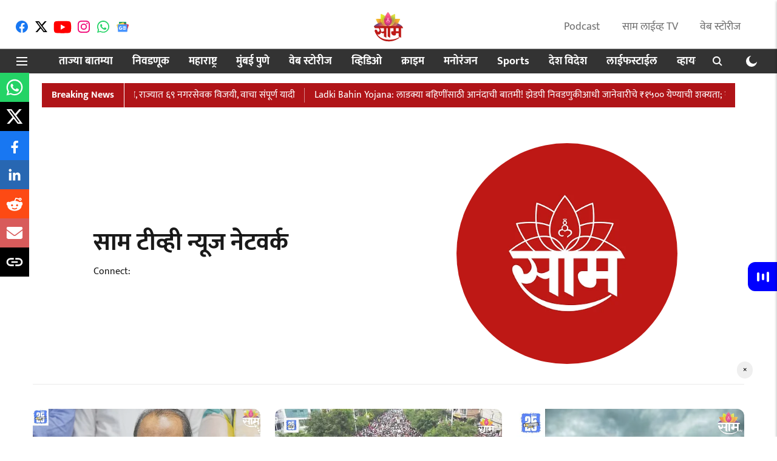

--- FILE ---
content_type: text/html; charset=utf-8
request_url: https://saamtv.esakal.com/author/saam-ttiivhii-nyuuj-nettvrk
body_size: 127209
content:
<!DOCTYPE html>
<html lang="mr" dir="ltr">
<head>
    <meta charset="utf-8"/>
    <title>साम टीव्ही न्यूज नेटवर्क</title><link rel="canonical" href="https://saamtv.esakal.com/author/saam-ttiivhii-nyuuj-nettvrk"/><meta name="description" content="View all articles written by साम टीव्ही न्यूज नेटवर्क"/><meta name="title" content="साम टीव्ही न्यूज नेटवर्क"/><meta name="keywords" content="साम टीव्ही न्यूज नेटवर्क,saamtv"/><meta property="og:type" content="website"/><meta property="og:url" content="https://saamtv.esakal.com/author/saam-ttiivhii-nyuuj-nettvrk"/><meta property="og:title" content="साम टीव्ही न्यूज नेटवर्क"/><meta property="og:description" content="View all articles written by साम टीव्ही न्यूज नेटवर्क"/><meta name="twitter:card" content="summary_large_image"/><meta name="twitter:title" content="साम टीव्ही न्यूज नेटवर्क"/><meta name="twitter:description" content="View all articles written by साम टीव्ही न्यूज नेटवर्क"/><meta name="twitter:site" content="@saamTVnews"/><meta name="twitter:domain" content="https://saamtv.esakal.com"/><meta property="fb:app_id" content="234367555412709"/><meta property="og:site_name" content="Marathi News | Saam TV"/><script type="application/ld+json">{"@context":"http://schema.org","@type":"BreadcrumbList","itemListElement":[{"@type":"ListItem","position":1,"name":"Home","item":"https://saamtv.esakal.com"}]}</script><script type="application/ld+json">{"name":"साम टीव्ही न्यूज नेटवर्क","jobTitle":"Author","url":"https://saamtv.esakal.com/author/saam-ttiivhii-nyuuj-nettvrk","worksFor":{"@type":"NewsMediaOrganization","name":"Marathi News | Saam TV","url":"https://saamtv.esakal.com"},"@type":"Person","@context":"http://schema.org"}</script>
    <link href="/manifest.json" rel="manifest">
    <link rel="icon" href="/favicon.ico" type="image/x-icon">
    <meta content="width=device-width, initial-scale=1" name="viewport">
    <meta name="apple-mobile-web-app-capable" content="yes">
    <meta name="apple-mobile-web-app-status-bar-style" content="black">
    <meta name="apple-mobile-web-app-title" content="saamtv">
    <meta name="theme-color" content="#ffffff">

    

    


            
  
        <script async src="//pagead2.googlesyndication.com/pagead/js/adsbygoogle.js"></script>
        <script>
        (adsbygoogle = window.adsbygoogle || []).push({
          google_ad_client: "ca-pub-0327893541412000",
          enable_page_level_ads: true
        });
        </script>
  


    
    <!-- Styles for CLS start-->
    <style>
        :root {
            --logoWidth: 28px;
            --logoHeight: 32px;
        }
        .header-height {
            height: 48px !important;
        }
        .sticky-header-height {
            height:  48px !important;
        }
        .logoHeight {
            max-height: 32px !important;
            max-width: 28px !important;
        }
        @media (min-width: 768px) {
            :root {
                --logoWidth: 50px;
                --logoHeight: 56px;
            }
            .header-height {
                height: 73px !important;
            }
            .sticky-header-height {
                height: 113px !important;
            }
            .logoHeight {
                max-height: 56px !important;
                max-width: 50px !important;
            }
        }
    </style>
   <!-- Styles for CLS end-->

    <style>
         
        /* devanagari */
@font-face {
  font-family: 'Mukta';
  font-style: normal;
  font-weight: 400;
  src: url(https://fonts.gstatic.com/s/mukta/v17/iJWKBXyXfDDVXbnArXyi0A.woff2) format('woff2');
  unicode-range: U+0900-097F, U+1CD0-1CF9, U+200C-200D, U+20A8, U+20B9, U+20F0, U+25CC, U+A830-A839, U+A8E0-A8FF, U+11B00-11B09;
font-display: swap; }
/* latin-ext */
@font-face {
  font-family: 'Mukta';
  font-style: normal;
  font-weight: 400;
  src: url(https://fonts.gstatic.com/s/mukta/v17/iJWKBXyXfDDVXbnPrXyi0A.woff2) format('woff2');
  unicode-range: U+0100-02BA, U+02BD-02C5, U+02C7-02CC, U+02CE-02D7, U+02DD-02FF, U+0304, U+0308, U+0329, U+1D00-1DBF, U+1E00-1E9F, U+1EF2-1EFF, U+2020, U+20A0-20AB, U+20AD-20C0, U+2113, U+2C60-2C7F, U+A720-A7FF;
font-display: swap; }
/* latin */
@font-face {
  font-family: 'Mukta';
  font-style: normal;
  font-weight: 400;
  src: url(https://fonts.gstatic.com/s/mukta/v17/iJWKBXyXfDDVXbnBrXw.woff2) format('woff2');
  unicode-range: U+0000-00FF, U+0131, U+0152-0153, U+02BB-02BC, U+02C6, U+02DA, U+02DC, U+0304, U+0308, U+0329, U+2000-206F, U+20AC, U+2122, U+2191, U+2193, U+2212, U+2215, U+FEFF, U+FFFD;
font-display: swap; }
/* devanagari */
@font-face {
  font-family: 'Mukta';
  font-style: normal;
  font-weight: 700;
  src: url(https://fonts.gstatic.com/s/mukta/v17/iJWHBXyXfDDVXbF6iGmc8WDm7Q.woff2) format('woff2');
  unicode-range: U+0900-097F, U+1CD0-1CF9, U+200C-200D, U+20A8, U+20B9, U+20F0, U+25CC, U+A830-A839, U+A8E0-A8FF, U+11B00-11B09;
font-display: swap; }
/* latin-ext */
@font-face {
  font-family: 'Mukta';
  font-style: normal;
  font-weight: 700;
  src: url(https://fonts.gstatic.com/s/mukta/v17/iJWHBXyXfDDVXbF6iGmT8WDm7Q.woff2) format('woff2');
  unicode-range: U+0100-02BA, U+02BD-02C5, U+02C7-02CC, U+02CE-02D7, U+02DD-02FF, U+0304, U+0308, U+0329, U+1D00-1DBF, U+1E00-1E9F, U+1EF2-1EFF, U+2020, U+20A0-20AB, U+20AD-20C0, U+2113, U+2C60-2C7F, U+A720-A7FF;
font-display: swap; }
/* latin */
@font-face {
  font-family: 'Mukta';
  font-style: normal;
  font-weight: 700;
  src: url(https://fonts.gstatic.com/s/mukta/v17/iJWHBXyXfDDVXbF6iGmd8WA.woff2) format('woff2');
  unicode-range: U+0000-00FF, U+0131, U+0152-0153, U+02BB-02BC, U+02C6, U+02DA, U+02DC, U+0304, U+0308, U+0329, U+2000-206F, U+20AC, U+2122, U+2191, U+2193, U+2212, U+2215, U+FEFF, U+FFFD;
font-display: swap; }
/* devanagari */
@font-face {
  font-family: 'Mukta';
  font-style: normal;
  font-weight: 400;
  src: url(https://fonts.gstatic.com/s/mukta/v17/iJWKBXyXfDDVXbnArXyi0A.woff2) format('woff2');
  unicode-range: U+0900-097F, U+1CD0-1CF9, U+200C-200D, U+20A8, U+20B9, U+20F0, U+25CC, U+A830-A839, U+A8E0-A8FF, U+11B00-11B09;
font-display: swap; }
/* latin-ext */
@font-face {
  font-family: 'Mukta';
  font-style: normal;
  font-weight: 400;
  src: url(https://fonts.gstatic.com/s/mukta/v17/iJWKBXyXfDDVXbnPrXyi0A.woff2) format('woff2');
  unicode-range: U+0100-02BA, U+02BD-02C5, U+02C7-02CC, U+02CE-02D7, U+02DD-02FF, U+0304, U+0308, U+0329, U+1D00-1DBF, U+1E00-1E9F, U+1EF2-1EFF, U+2020, U+20A0-20AB, U+20AD-20C0, U+2113, U+2C60-2C7F, U+A720-A7FF;
font-display: swap; }
/* latin */
@font-face {
  font-family: 'Mukta';
  font-style: normal;
  font-weight: 400;
  src: url(https://fonts.gstatic.com/s/mukta/v17/iJWKBXyXfDDVXbnBrXw.woff2) format('woff2');
  unicode-range: U+0000-00FF, U+0131, U+0152-0153, U+02BB-02BC, U+02C6, U+02DA, U+02DC, U+0304, U+0308, U+0329, U+2000-206F, U+20AC, U+2122, U+2191, U+2193, U+2212, U+2215, U+FEFF, U+FFFD;
font-display: swap; }
/* devanagari */
@font-face {
  font-family: 'Mukta';
  font-style: normal;
  font-weight: 700;
  src: url(https://fonts.gstatic.com/s/mukta/v17/iJWHBXyXfDDVXbF6iGmc8WDm7Q.woff2) format('woff2');
  unicode-range: U+0900-097F, U+1CD0-1CF9, U+200C-200D, U+20A8, U+20B9, U+20F0, U+25CC, U+A830-A839, U+A8E0-A8FF, U+11B00-11B09;
font-display: swap; }
/* latin-ext */
@font-face {
  font-family: 'Mukta';
  font-style: normal;
  font-weight: 700;
  src: url(https://fonts.gstatic.com/s/mukta/v17/iJWHBXyXfDDVXbF6iGmT8WDm7Q.woff2) format('woff2');
  unicode-range: U+0100-02BA, U+02BD-02C5, U+02C7-02CC, U+02CE-02D7, U+02DD-02FF, U+0304, U+0308, U+0329, U+1D00-1DBF, U+1E00-1E9F, U+1EF2-1EFF, U+2020, U+20A0-20AB, U+20AD-20C0, U+2113, U+2C60-2C7F, U+A720-A7FF;
font-display: swap; }
/* latin */
@font-face {
  font-family: 'Mukta';
  font-style: normal;
  font-weight: 700;
  src: url(https://fonts.gstatic.com/s/mukta/v17/iJWHBXyXfDDVXbF6iGmd8WA.woff2) format('woff2');
  unicode-range: U+0000-00FF, U+0131, U+0152-0153, U+02BB-02BC, U+02C6, U+02DA, U+02DC, U+0304, U+0308, U+0329, U+2000-206F, U+20AC, U+2122, U+2191, U+2193, U+2212, U+2215, U+FEFF, U+FFFD;
font-display: swap; }

        
        body.fonts-loaded {--primaryFont: "Mukta", -apple-system, BlinkMacSystemFont, 'Segoe UI', 'Roboto', 'Oxygen', 'Ubuntu', 'Cantarell',
  'Fira Sans', 'Droid Sans', 'Helvetica Neue', sans-serif;--secondaryFont: "Mukta", -apple-system, BlinkMacSystemFont, 'Segoe UI', 'Roboto', 'Oxygen', 'Ubuntu', 'Cantarell',
  'Fira Sans', 'Droid Sans', 'Helvetica Neue', sans-serif;--fontsize-larger: 24px;--fontsize-halfjumbo: 32px;--fontsize-largest: 29px;--fontsize-smaller: 11px;--fontsize-small: 13px;--fontsize-medium: 16px;}
        #sw-wrapper{position:fixed;background-color:#fff;align-items:center;margin:0 40px 48px;width:294px;height:248px;box-shadow:0 0 10px 0 rgba(0,0,0,.19);bottom:0;z-index:1001;flex-direction:column;display:none;right:0}.sw-app{font-weight:700;text-transform:capitalize}.sw-url{color:#858585;font-size:12px}#sw-wrapper .sw-wrapper--image{width:56px;margin-bottom:10px}#sw-wrapper #service-worker-popup{position:absolute;border:0;border-radius:0;bottom:32px;background-color:var(--primaryColor,#2c61ad)}#sw-wrapper #close-dialog{align-self:flex-end;border:0;background-color:transparent;color:var(--primaryColor,#000);padding:12px}#sw-wrapper #close-dialog svg{width:24px}@media (min-width:320px) and (max-width:767px){#sw-wrapper{position:fixed;background-color:#fff;width:100%;align-items:center;justify-content:start;height:248px;bottom:0;z-index:1001;flex-direction:column;margin:0}}
        </style>
    <style>
        /*! normalize.css v7.0.0 | MIT License | github.com/necolas/normalize.css */html{-ms-text-size-adjust:100%;-webkit-text-size-adjust:100%;line-height:1.15}article,aside,footer,header,nav,section{display:block}h1{font-size:2em;margin:.67em 0}figcaption,figure,main{display:block}figure{margin:1em 40px}hr{box-sizing:content-box;height:0;overflow:visible}pre{font-family:monospace;font-size:1em}a{-webkit-text-decoration-skip:objects;background-color:transparent}abbr[title]{border-bottom:none;text-decoration:underline;text-decoration:underline dotted}b,strong{font-weight:bolder}code,kbd,samp{font-family:monospace;font-size:1em}dfn{font-style:italic}mark{background-color:#ff0;color:#000}small{font-size:80%}sub,sup{font-size:75%;line-height:0;position:relative;vertical-align:baseline}sub{bottom:-.25em}sup{top:-.5em}audio,video{display:inline-block}audio:not([controls]){display:none;height:0}img{border-style:none}svg:not(:root){overflow:hidden}button,input,optgroup,select,textarea{font-family:var(--primaryFont);font-size:100%;line-height:1.15;margin:0}button,input{overflow:visible}button,select{text-transform:none}[type=reset],[type=submit],button,html [type=button]{-webkit-appearance:button}[type=button]::-moz-focus-inner,[type=reset]::-moz-focus-inner,[type=submit]::-moz-focus-inner,button::-moz-focus-inner{border-style:none;padding:0}[type=button]:-moz-focusring,[type=reset]:-moz-focusring,[type=submit]:-moz-focusring,button:-moz-focusring{outline:1px dotted ButtonText}fieldset{padding:.35em .75em .625em}legend{box-sizing:border-box;color:inherit;display:table;max-width:100%;padding:0;white-space:normal}progress{display:inline-block;vertical-align:baseline}textarea{overflow:auto}[type=checkbox],[type=radio]{box-sizing:border-box;padding:0}[type=number]::-webkit-inner-spin-button,[type=number]::-webkit-outer-spin-button{height:auto}[type=search]{-webkit-appearance:textfield;outline-offset:-2px}[type=search]::-webkit-search-cancel-button,[type=search]::-webkit-search-decoration{-webkit-appearance:none}::-webkit-file-upload-button{-webkit-appearance:button;font:inherit}details,menu{display:block}summary{display:list-item}canvas{display:inline-block}[hidden],template{display:none}:root{--transparentBlack:rgba(53,53,53,.5);--blackTransparent:rgba(0,0,0,.2);--rgbBlack:0,0,0;--rgbWhite:255,255,255;--white:#fff;--black:#000;--shaded-grey:#6f6d70;--base-blue:#2f73e4;--slighty-darker-blue:#4860bc;--gray-light:#818181;--grey:#dadada;--light-blue:#e7e7f6;--orange:#e84646;--light-gray:#333;--off-grey:#dadee1;--lighter-gray:#797979;--darkest-gray:#333;--darker-gray:#313131;--faded-gray:#0f0f0f;--red:#ff7171;--bright-red:#de0c0b;--blue:#023048;--gray:#5c5c5c;--gray-darkest:#232323;--gray-lighter:#a4a4a4;--gray-lightest:#e9e6e6;--facebook:#4e71a8;--twitter:#1cb7eb;--linkedin:#0077b5;--whatsapp:#25d366;--concrete:#f2f2f2;--tundora:#4c4c4c;--greyBlack:#464646;--gray-whiter:#d8d8d8;--gray-white-fa:#fafafa;--lightBlue:#5094fb;--whitest:#eaeaea;--darkBlue:#132437;--paragraphColor:#4d4d4d;--success:#2dbe65;--defaultDarkBackground:#262626;--defaultDarkBorder:rgba(161,175,194,.1);--font-size-smaller:12px;--font-size-small:14px;--font-size-base:16px;--font-size-medium:18px;--fontsize-large:24px;--fontsize-larger:32px;--oneColWidth:73px;--sevenColWidth:655px;--outerSpace:calc(50vw - 594px);--headerWidth:122px;--headerLargeWidth:190px;--headerHeight:32px;--bold:bold;--normal:normal}@media (min-width:768px){:root{--headerWidth:300px;--headerHeight:56px;--headerLargeWidth:300px}}html{font-size:100%}body{font-family:var(--primaryFont);font-size:1rem;font-weight:400;line-height:var(--bodyLineHeight);text-rendering:auto}h1,h2,h3,h4,h5,h6,ol,p,ul{font-weight:400;margin:0;padding:0}h1{font-size:2.25rem;font-weight:300;line-height:1.38889rem}h1,h2{font-family:var(--primaryFont)}h2{font-size:2rem;line-height:2.22222rem;padding:.75rem 0 .5rem}h3{font-family:var(--primaryFont);font-size:1.8125rem;line-height:1.24138rem;word-break:normal}h4{font-size:1.5rem}h4,h5{font-weight:700;line-height:1.33333rem}h5{font-size:1.125rem}h6{font-size:.8125rem;line-height:1.23077rem}p{font-size:1rem;line-height:var(--bodyLineHeight)}li,p{font-family:var(--primaryFont)}:root{--zIndex-60:600;--zIndex-header-item:601;--zIndex-social:499;--zIndex-social-popup:1000;--zIndex-sub-menu:9;--zIndex-99:99;--zIndex-search:999;--zIndex-menu:2;--zIndex-loader-overlay:1100}.play-icon{position:relative}.play-icon:after,.play-icon:before{content:"";display:block;left:50%;position:absolute;top:50%;transform:translateX(-50%) translateY(-50%)}.play-icon:before{background:#000;border-radius:50%;height:46px;opacity:.8;width:46px;z-index:10}@media (min-width:768px){.play-icon:before{height:60px;width:60px}}.play-icon:after{border-bottom:7px solid transparent;border-left:11px solid #fff;border-top:7px solid transparent;height:0;margin-left:2px;width:0;z-index:11}@media (min-width:768px){.play-icon:after{border-bottom:9px solid transparent;border-left:15px solid #fff;border-top:9px solid transparent}}.play-icon--small:before{height:46px;width:46px}@media (min-width:768px){.play-icon--small:before{height:46px;width:46px}}.play-icon--small:after{border-bottom:7px solid transparent;border-left:11px solid #fff;border-top:7px solid transparent}@media (min-width:768px){.play-icon--small:after{border-bottom:9px solid transparent;border-left:15px solid #fff;border-top:9px solid transparent}}.play-icon--medium:before{height:46px;width:46px}@media (min-width:768px){.play-icon--medium:before{height:65px;width:65px}}.play-icon--medium:after{border-bottom:7px solid transparent;border-left:11px solid #fff;border-top:7px solid transparent}@media (min-width:768px){.play-icon--medium:after{border-bottom:13px solid transparent;border-left:20px solid #fff;border-top:13px solid transparent}}.play-icon--large:before{height:46px;width:46px}@media (min-width:768px){.play-icon--large:before{height:100px;width:100px}}.play-icon--large:after{border-bottom:7px solid transparent;border-left:11px solid #fff;border-top:7px solid transparent}@media (min-width:768px){.play-icon--large:after{border-bottom:15px solid transparent;border-left:22px solid #fff;border-top:15px solid transparent}}.component-wrapper{overflow:auto;padding:32px 15px}.component-wrapper,.maxwidth-wrapper{margin-left:auto;margin-right:auto;max-width:1172px}.component-wrapper-fluid{margin-bottom:15px}@media (min-width:768px){.component-wrapper-fluid{padding-top:15px}}.card-background-color{background-color:var(--white)}.card>:nth-child(3){clear:both;content:""}.app-ad{overflow:hidden;text-align:center;width:100%}.app-ad--vertical{padding-bottom:15px;text-align:center}@media (min-width:768px){.app-ad--vertical{text-align:right}}.app-ad--mrec .adBox,.app-ad--mrec .adbutler-wrapper{padding:30px 0}.app-ad--story-mrec .adBox,.app-ad--story-mrec .adbutler-wrapper{padding-bottom:35px}.app-ad--leaderboard .adBox,.app-ad--leaderboard .adbutler-wrapper{padding:8px}.app-ad--horizontal{clear:both}.app-ad--horizontal .adBox,.app-ad--horizontal .adbutler-wrapper{padding:15px 0}.app-ad--story-horizontal .adBox,.app-ad--story-horizontal .adbutler-wrapper{padding-bottom:25px}.app-ad--grid-horizontal{grid-column:1/4}.video-play-icon{display:block;position:relative}.video-play-icon:before{background-size:88px;content:"";display:block;height:90px;left:50%;position:absolute;top:50%;transform:translate(-50%,-50%);width:90px;z-index:10}.qt-button{border-radius:100px;color:#fff;font-family:var(--primaryFont);font-size:1rem;font-weight:300;padding:10px 28px;text-align:center}.qt-button:hover{cursor:pointer}.qt-button--primary{background:#2f73e4}.qt-button--secondary{background:#2f73e4;border:1px solid #fff}.qt-button--transparent{background:transparent;border:2px solid #2f73e4;color:#2f73e4}.overlay{background:rgba(0,0,0,.09);display:none;height:100%;left:0;position:fixed;top:0;width:100%;z-index:600}.overlay--active{display:block}.sidebar{height:100%;left:0;overflow:scroll;padding:50px 48px;position:fixed;top:0;transform:translateX(-100%);transition:transform 375ms cubic-bezier(0,0,.2,1);width:100%;z-index:601}@media (min-width:768px){.sidebar{width:445px}}.sidebar.open{background-color:var(--headerBackgroundColor,#fff);color:var(--headerTextColor,#333);transform:translateX(0);transition:transform 375ms cubic-bezier(.4,0,1,1)}.ltr-side-bar{left:auto;right:0;transform:translateX(100%)}.ltr-arrow{left:0;position:absolute;right:unset}.sidebar.open.ltr-side-bar{transform:translateX(0)}.sidebar__nav__logo{font-family:var(--primaryFont);font-size:2.125rem;font-weight:700;margin-bottom:60px}.sidebar__nav__logo:after,.sidebar__nav__logo:before{content:"";display:table}.sidebar__nav__logo:after{clear:both}.sidebar__nav__logo .logo{color:#2f73e4;display:inline-block;float:left;font-family:var(--primaryFont);font-size:2.125rem;font-weight:700;max-width:210px;padding:0}.sidebar__nav__logo .logo .app-logo__element{max-height:85px;object-fit:contain}.sidebar__nav__logo .close{color:var(--headerIconColor,#a9a9a9);cursor:pointer;float:right;font-weight:300;height:22px;position:relative;top:16px;width:22px}.sidebar__social li{display:inline-block}.sidebar__social li a{margin-right:25px}ul.sidebar__info{border-top:2px solid #2f73e4;margin:0 0 50px;padding-top:30px}ul.sidebar__info li a{font-size:1.375rem!important;font-weight:300}ul.submenu li a{color:var(--headerTextColor,#a9a9a9);font-size:1.375rem;padding-bottom:25px}.sidebar__nav{font-family:var(--primaryFont)}.sidebar__nav ul{list-style:none;margin:0;padding:0}.sidebar__nav ul li{clear:both}.sidebar__nav ul li a,.sidebar__nav ul li span{cursor:pointer;display:block;font-size:1.625rem;font-weight:300;padding-bottom:30px}.sidebar__nav ul li a:hover,.sidebar__nav ul li span:hover{color:var(--headerIconColor,#a9a9a9)}.sidebar__nav ul li.has--submenu .submenu-arrow{float:right}.sidebar__nav ul li.has--submenu a,.sidebar__nav ul li.has--submenu div{display:flex;justify-content:space-between}.sidebar__nav ul li.has--submenu .submenu-arrow:after{border-style:solid;border-width:.07em .07em 0 0;color:#9e9e9e;content:"";display:inline-block;float:right;height:.45em;position:relative;top:.45em;transform:rotate(135deg);transition:transform .3s;vertical-align:top;width:.45em;will-change:transform}.sidebar__nav ul li.has--submenu.open .submenu-arrow:after{top:.65em;transform:rotate(315deg)}ul.submenu li a:hover{color:var(--headerIconColor,#a9a9a9)}ul.submenu{display:none;padding-left:38px}input,ul.submenu--show{display:block}input{background:#fff;border:none;border-radius:4px;color:#a3a3a3;font-weight:300;padding:10px 15px;width:100%}button{border-radius:100px;color:#fff;font-size:1rem;padding:10px 27px}.qt-search{align-items:center;display:flex;position:relative}.qt-search__form-wrapper{width:100%}.qt-search__form-wrapper form input{background-color:transparent;border-bottom:1px solid #d8d8d8;border-radius:0;font-size:32px;font-weight:700;opacity:.5;outline:none;padding:8px 0}.qt-search__form .search-icon{background:transparent;border:none;cursor:pointer;height:24px;outline:none;position:absolute;right:0;top:0;width:24px}html[dir=rtl] .search-icon{left:0;right:auto}.loader-overlay-container{align-items:center;background-color:rgba(0,0,0,.8);bottom:0;display:flex;flex-direction:column-reverse;justify-content:center;left:0;position:fixed;right:0;top:0;z-index:var(--zIndex-loader-overlay)}.spinning-loader{animation:spinAnimation 1.1s ease infinite;border-radius:50%;font-size:10px;height:1em;position:relative;text-indent:-9999em;transform:translateZ(0);width:1em}@keyframes spinAnimation{0%,to{box-shadow:0 -2.6em 0 0 var(--white),1.8em -1.8em 0 0 var(--blackTransparent),2.5em 0 0 0 var(--blackTransparent),1.75em 1.75em 0 0 var(--blackTransparent),0 2.5em 0 0 var(--blackTransparent),-1.8em 1.8em 0 0 var(--blackTransparent),-2.6em 0 0 0 hsla(0,0%,100%,.5),-1.8em -1.8em 0 0 hsla(0,0%,100%,.7)}12.5%{box-shadow:0 -2.6em 0 0 hsla(0,0%,100%,.7),1.8em -1.8em 0 0 var(--white),2.5em 0 0 0 var(--blackTransparent),1.75em 1.75em 0 0 var(--blackTransparent),0 2.5em 0 0 var(--blackTransparent),-1.8em 1.8em 0 0 var(--blackTransparent),-2.6em 0 0 0 var(--blackTransparent),-1.8em -1.8em 0 0 hsla(0,0%,100%,.5)}25%{box-shadow:0 -2.6em 0 0 hsla(0,0%,100%,.5),1.8em -1.8em 0 0 hsla(0,0%,100%,.7),2.5em 0 0 0 var(--white),1.75em 1.75em 0 0 var(--blackTransparent),0 2.5em 0 0 var(--blackTransparent),-1.8em 1.8em 0 0 var(--blackTransparent),-2.6em 0 0 0 var(--blackTransparent),-1.8em -1.8em 0 0 var(--blackTransparent)}37.5%{box-shadow:0 -2.6em 0 0 var(--blackTransparent),1.8em -1.8em 0 0 hsla(0,0%,100%,.5),2.5em 0 0 0 hsla(0,0%,100%,.7),1.75em 1.75em 0 0 var(--white),0 2.5em 0 0 var(--blackTransparent),-1.8em 1.8em 0 0 var(--blackTransparent),-2.6em 0 0 0 var(--blackTransparent),-1.8em -1.8em 0 0 var(--blackTransparent)}50%{box-shadow:0 -2.6em 0 0 var(--blackTransparent),1.8em -1.8em 0 0 var(--blackTransparent),2.5em 0 0 0 hsla(0,0%,100%,.5),1.75em 1.75em 0 0 hsla(0,0%,100%,.7),0 2.5em 0 0 var(--white),-1.8em 1.8em 0 0 var(--blackTransparent),-2.6em 0 0 0 var(--blackTransparent),-1.8em -1.8em 0 0 var(--blackTransparent)}62.5%{box-shadow:0 -2.6em 0 0 var(--blackTransparent),1.8em -1.8em 0 0 var(--blackTransparent),2.5em 0 0 0 var(--blackTransparent),1.75em 1.75em 0 0 hsla(0,0%,100%,.5),0 2.5em 0 0 hsla(0,0%,100%,.7),-1.8em 1.8em 0 0 var(--white),-2.6em 0 0 0 var(--blackTransparent),-1.8em -1.8em 0 0 var(--blackTransparent)}75%{box-shadow:0 -2.6em 0 0 var(--blackTransparent),1.8em -1.8em 0 0 var(--blackTransparent),2.5em 0 0 0 var(--blackTransparent),1.75em 1.75em 0 0 var(--blackTransparent),0 2.5em 0 0 hsla(0,0%,100%,.5),-1.8em 1.8em 0 0 hsla(0,0%,100%,.7),-2.6em 0 0 0 var(--white),-1.8em -1.8em 0 0 var(--blackTransparent)}87.5%{box-shadow:0 -2.6em 0 0 var(--blackTransparent),1.8em -1.8em 0 0 var(--blackTransparent),2.5em 0 0 0 var(--blackTransparent),1.75em 1.75em 0 0 var(--blackTransparent),0 2.5em 0 0 var(--blackTransparent),-1.8em 1.8em 0 0 hsla(0,0%,100%,.5),-2.6em 0 0 0 hsla(0,0%,100%,.7),-1.8em -1.8em 0 0 var(--white)}}.icon.loader{fill:var(--primaryColor);height:50px;left:calc(50% - 50px);position:fixed;top:calc(50% - 25px);width:100px}:root{--arrow-c-brand1:#ff214b;--arrow-c-brand2:#1bbb87;--arrow-c-brand3:#6fe7c0;--arrow-c-brand4:#f6f8ff;--arrow-c-brand5:#e9e9e9;--arrow-c-accent1:#2fd072;--arrow-c-accent2:#f5a623;--arrow-c-accent3:#f81010;--arrow-c-accent4:#d71212;--arrow-c-accent5:#f2f2f2;--arrow-c-accent6:#e8eaed;--arrow-c-mono1:#000;--arrow-c-mono2:rgba(0,0,0,.9);--arrow-c-mono3:rgba(0,0,0,.7);--arrow-c-mono4:rgba(0,0,0,.6);--arrow-c-mono5:rgba(0,0,0,.3);--arrow-c-mono6:rgba(0,0,0,.2);--arrow-c-mono7:rgba(0,0,0,.1);--arrow-c-invert-mono1:#fff;--arrow-c-invert-mono2:hsla(0,0%,100%,.9);--arrow-c-invert-mono3:hsla(0,0%,100%,.7);--arrow-c-invert-mono4:hsla(0,0%,100%,.6);--arrow-c-invert-mono5:hsla(0,0%,100%,.3);--arrow-c-invert-mono6:hsla(0,0%,100%,.2);--arrow-c-invert-mono7:hsla(0,0%,100%,.1);--arrow-c-invert-mono8:#dedede;--arrow-c-invert-mono9:hsla(0,0%,87%,.1);--arrow-c-dark:#0d0d0d;--arrow-c-light:#fff;--arrow-spacing-xxxs:2px;--arrow-spacing-xxs:4px;--arrow-spacing-xs:8px;--arrow-spacing-s:12px;--arrow-spacing-m:16px;--arrow-spacing-20:20px;--arrow-spacing-l:24px;--arrow-spacing-xl:32px;--arrow-spacing-28:28px;--arrow-spacing-48:48px;--arrow-spacing-40:40px;--arrow-spacing-96:96px;--arrow-fs-tiny:14px;--arrow-fs-xs:16px;--arrow-fs-s:18px;--arrow-fs-m:20px;--arrow-fs-l:24px;--arrow-fs-xl:26px;--arrow-fs-xxl:30px;--arrow-fs-huge:32px;--arrow-fs-big:40px;--arrow-fs-jumbo:54px;--arrow-fs-28:28px;--arrow-typeface-primary:-apple-system,BlinkMacSystemFont,"Helvetica Neue",Helvetica,Arial,sans-serif;--arrow-typeface-secondary:Verdana,Geneva,Tahoma,sans-serif;--arrow-sans-serif:sans-serif;--arrow-lh-1:1;--arrow-lh-2:1.2;--arrow-lh-3:1.3;--arrow-lh-4:1.4;--arrow-lh-5:1.5;--arrow-fw-light:300;--arrow-fw-normal:400;--arrow-fw-500:500;--arrow-fw-semi-bold:600;--arrow-fw-bold:700;--light-border:var(--arrow-c-invert-mono7);--dark-border:var(--arrow-c-mono7);--fallback-img:#e8e8e8;--z-index-9:9;--z-index-1:1}.arrow-component{-webkit-font-smoothing:antialiased;-moz-osx-font-smoothing:grayscale;-moz-font-feature-settings:"liga" on;font-family:var(--arrow-typeface-primary);font-weight:var(--arrow-fw-normal);text-rendering:optimizeLegibility}.arrow-component h1,.arrow-component h2,.arrow-component h3,.arrow-component h4,.arrow-component h5,.arrow-component h6,.arrow-component ol,.arrow-component ul{font-family:var(--arrow-typeface-primary)}.arrow-component li,.arrow-component p{font-size:var(--arrow-fs-xs);line-height:var(--arrow-lh-1)}.arrow-component figure{margin:0;padding:0}.arrow-component h1{font-size:var(--arrow-fs-28);font-stretch:normal;font-style:normal;font-weight:var(--arrow-fw-bold);letter-spacing:normal;line-height:var(--arrow-lh-3)}@media only screen and (min-width:768px){.arrow-component h1{font-size:var(--arrow-fs-big)}}.arrow-component h2{font-size:var(--arrow-fs-l);font-stretch:normal;font-style:normal;font-weight:var(--arrow-fw-bold);letter-spacing:normal;line-height:var(--arrow-lh-3)}@media only screen and (min-width:768px){.arrow-component h2{font-size:var(--arrow-fs-huge)}}.arrow-component h3{font-size:var(--arrow-fs-m);font-stretch:normal;font-style:normal;font-weight:var(--arrow-fw-bold);letter-spacing:normal;line-height:var(--arrow-lh-3)}@media only screen and (min-width:768px){.arrow-component h3{font-size:var(--arrow-fs-l)}}.arrow-component h4{font-size:var(--arrow-fs-s);font-stretch:normal;font-style:normal;font-weight:var(--arrow-fw-bold);letter-spacing:normal;line-height:var(--arrow-lh-3)}@media only screen and (min-width:768px){.arrow-component h4{font-size:var(--arrow-fs-m)}}.arrow-component h5{font-size:var(--arrow-fs-xs);font-stretch:normal;font-style:normal;font-weight:var(--arrow-fw-bold);letter-spacing:normal;line-height:var(--arrow-lh-3)}@media only screen and (min-width:768px){.arrow-component h5{font-size:var(--arrow-fs-s)}}.arrow-component h6{font-size:var(--arrow-fs-xs);font-weight:var(--arrow-fw-bold);line-height:var(--arrow-lh-3)}.arrow-component h6,.arrow-component p{font-stretch:normal;font-style:normal;letter-spacing:normal}.arrow-component p{font-family:var(--arrow-typeface-secondary);font-size:var(--arrow-fs-m);font-weight:400;line-height:var(--arrow-lh-5);word-break:break-word}.arrow-component.full-width-with-padding{margin-left:calc(-50vw + 50%);margin-right:calc(-50vw + 50%);padding:var(--arrow-spacing-m) calc(50vw - 50%) var(--arrow-spacing-xs) calc(50vw - 50%)}.p-alt{font-size:var(--arrow-fs-xs);font-stretch:normal;font-style:normal;font-weight:400;letter-spacing:normal;line-height:var(--arrow-lh-5)}.author-name,.time{font-weight:400}.author-name,.section-tag,.time{font-size:var(--arrow-fs-tiny);font-stretch:normal;font-style:normal;letter-spacing:normal}.section-tag{font-weight:700;line-height:normal}.arr-hidden-desktop{display:none}@media only screen and (max-width:768px){.arr-hidden-desktop{display:block}}.arr-hidden-mob{display:block}@media only screen and (max-width:768px){.arr-hidden-mob{display:none}}.arr-custom-style a{border-bottom:1px solid var(--arrow-c-mono2);color:var(--arrow-c-mono2)}.arr-story-grid{grid-column-gap:var(--arrow-spacing-l);display:grid;grid-template-columns:repeat(4,minmax(auto,150px));margin:0 12px;position:relative}@media only screen and (min-width:768px){.arr-story-grid{grid-template-columns:[grid-start] minmax(48px,auto) [container-start] repeat(12,minmax(auto,55px)) [container-end] minmax(48px,auto) [grid-end];margin:unset}}@media only screen and (min-width:768px) and (min-width:1025px){.arr-story-grid{grid-template-columns:[grid-start] minmax(56px,auto) [container-start] repeat(12,minmax(auto,73px)) [container-end] minmax(56px,auto) [grid-end]}}.content-style{display:contents}.with-rounded-corners,.with-rounded-corners img{border-radius:var(--arrow-spacing-s)}.arr-image-placeholder{background-color:#f0f0f0}.arr--share-sticky-wrapper{bottom:0;justify-items:flex-start;margin:var(--arrow-spacing-l) 0;position:absolute;right:0;top:120px}@media only screen and (min-width:1025px){.arr--share-sticky-wrapper{left:0;right:unset}}html[dir=rtl] .arr--share-sticky-wrapper{left:0;right:unset}@media only screen and (min-width:1025px){html[dir=rtl] .arr--share-sticky-wrapper{left:unset;right:0}}:root{--max-width-1172:1172px;--spacing-40:40px}body{--arrow-typeface-primary:var(--primaryFont);--arrow-typeface-secondary:var(--secondaryFont);--arrow-c-brand1:var(--primaryColor);--fallback-img:var(--primaryColor);background:#f5f5f5;color:var(--textColor);margin:0;overflow-anchor:none;overflow-x:hidden}#container{min-height:100vh;width:100%}#header-logo img,#header-logo-mobile img{align-content:center;height:var(--logoHeight);width:var(--logoWidth)}.breaking-news-wrapper{min-height:32px}@media (min-width:768px){.breaking-news-wrapper{min-height:40px}}.breaking-news-wrapper.within-container{min-height:48px}@media (min-width:768px){.breaking-news-wrapper.within-container{min-height:72px}}#row-4{max-width:1172px;min-height:100%}*{box-sizing:border-box}.container{margin:0 auto;max-width:1172px;padding:0 16px}h1{font-family:Open Sans,sans-serif;font-size:1.875rem;font-weight:800;margin:10px 0;text-transform:uppercase}h1 span{font-family:Cardo,serif;font-size:1.5rem;font-style:italic;font-weight:400;margin:0 5px;text-transform:none}.toggle{display:block;height:30px;margin:30px auto 10px;width:28px}.toggle span:after,.toggle span:before{content:"";left:0;position:absolute;top:-9px}.toggle span:after{top:9px}.toggle span{display:block;position:relative}.toggle span,.toggle span:after,.toggle span:before{backface-visibility:hidden;background-color:#000;border-radius:2px;height:5px;transition:all .3s;width:100%}.toggle.on span{background-color:transparent}.toggle.on span:before{background-color:#fff;transform:rotate(45deg) translate(5px,5px)}.toggle.on span:after{background-color:#fff;transform:rotate(-45deg) translate(7px,-8px)}.story-card__image.story-card__image--cover.set-fallback{padding:0}a{color:inherit;text-decoration:none}.arr--headline,.arr--story-headline{word-break:break-word}.arrow-component.arr--four-col-sixteen-stories .arr--collection-name h3,.arrow-component.arr--two-col-four-story-highlight .arr--collection-name h3{font-size:inherit;font-weight:inherit}.arrow-component.arr--collection-name .arr-collection-name-border-left{font-size:1.625rem!important;margin-left:-4px;min-width:8px;width:8px}@media (min-width:768px){.arrow-component.arr--collection-name .arr-collection-name-border-left{font-size:2.125rem!important}}.arrow-component.arr--headline h2{padding:0}.sticky-layer{box-shadow:0 1px 6px 0 rgba(0,0,0,.1);left:0;position:fixed;right:0;top:0;z-index:var(--zIndex-search)}.ril__toolbarItem .arr--hyperlink-button{position:relative;top:6px}.arr--text-element p{margin-bottom:15px;word-break:break-word}.arr--text-element ul li{font-family:var(--arrow-typeface-secondary);font-size:var(--arrow-fs-s);line-height:var(--arrow-lh-5);margin-bottom:4px;word-break:break-word}@media (min-width:768px){.arr--text-element ul li{font-size:var(--arrow-fs-m)}}.arr--text-element ol li{margin-bottom:4px}.arr--text-element ul li p{margin-bottom:unset}.arr--blurb-element blockquote{margin:unset}.arr--quote-element p:first-of-type{font-family:var(--primaryFont)}.elm-onecolstorylist{grid-column:1/4}.ril-image-current{width:auto!important}.ril__image,.ril__imageNext,.ril__imagePrev{max-width:100%!important}.rtl-twoColSixStories .arr--content-wrapper{order:-1}.rtl-threeColTwelveStories{order:2}.author-card-wrapper div{display:inline!important}.mode-wrapper{min-width:52px;padding:var(--arrow-spacing-xs) var(--arrow-spacing-m)}@media (--viewport-medium ){.mode-wrapper{min-width:44px;padding:var(--arrow-spacing-xs) var(--arrow-spacing-s)}}img.qt-image{object-fit:cover;width:100%}.qt-image-16x9{margin:0;overflow:hidden;padding-top:56.25%;position:relative}.qt-image-16x9 img{left:0;position:absolute;top:0}.qt-responsive-image{margin:0;overflow:hidden;padding-top:56.25%;position:relative}@media (min-width:768px){.qt-responsive-image{padding-top:37.5%}}.qt-responsive-image img{left:0;position:absolute;top:0}.qt-image-2x3{margin:0}img{display:block;max-width:100%;width:100%}.row{clear:both}.row:after,.row:before{content:"";display:table}.row:after{clear:both}@media (min-width:768px){.col-4:nth-of-type(2n){margin-right:0}}.section__head__title{margin-bottom:20px}@media (min-width:992px){.section__head__title{margin-bottom:30px}}.sub--section{background:rgba(0,0,0,.5);color:#fff;font-size:1.25rem;font-weight:700;padding:6px 14px}.section__card--image{margin-bottom:23px}.author--submission{color:#3d3d3d;font-size:.6875rem;font-weight:300}@media (min-width:992px){.author--submission{font-size:.875rem}}.slick-next{margin-right:0}@media (min-width:992px){.slick-next{margin-right:20px}}.slick-prev{margin-left:0}@media (min-width:992px){.slick-prev{margin-left:20px}}body.dir-right{direction:rtl}.story-element-data-table{max-width:calc(100vw - 24px);overflow:auto;word-break:normal!important}@media (min-width:768px){.story-element-data-table{max-width:62vw}}@media (min-width:768px) and (min-width:1024px){.story-element-data-table{max-width:100%}}.story-element-data-table table{border-collapse:collapse;margin:0 auto}.story-element-data-table th{background-color:var(--gray-lighter)}.story-element-data-table td,.story-element-data-table th{border:1px solid var(--shaded-grey);min-width:80px;padding:5px;vertical-align:text-top}html[dir=rtl] .story-element-data-table table{direction:ltr}html[dir=rtl] .story-element-data-table td,html[dir=rtl] .story-element-data-table th{direction:rtl}.static-container{color:var(--staticTextColor);margin-bottom:15px;margin-left:auto;margin-right:auto;max-width:1172px;overflow:auto;padding:15px 15px 0}@media (min-width:768px){.static-container{padding:30px}}@media (min-width:992px){.static-container{padding:50px 120px}}.static-container__wrapper{padding:20px}@media (min-width:768px){.static-container__wrapper{padding:30px}}@media (min-width:992px){.static-container__wrapper{padding:30px 40px}}.static-container h1,.static-container__headline{color:var(--staticHeadlineColor);font-family:var(--primaryFont);font-size:1.5rem;font-weight:700;line-height:var(--headlineLineHeight);margin:10px 0;text-align:left;text-transform:capitalize}@media (min-width:768px){.static-container h1,.static-container__headline{font-size:1.5rem;margin-bottom:30px}}@media (min-width:992px){.static-container h1,.static-container__headline{font-size:2rem}}.static-container h2,.static-container__sub-headline{color:var(--staticHeadlineColor);font-size:1.25rem;font-weight:700;line-height:1.5}@media (min-width:768px){.static-container h2,.static-container__sub-headline{font-size:1.25rem}}@media (min-width:992px){.static-container h2,.static-container__sub-headline{font-size:1.5rem}}.static-container h3{color:var(--staticHeadlineColor);font-size:1rem;font-weight:700;line-height:1.5;margin-bottom:4px;margin-top:12px}@media (min-width:768px){.static-container h3{font-size:1rem}}@media (min-width:992px){.static-container h3{font-size:1.25rem}}.static-container h4{color:var(--staticHeadlineColor);font-size:1rem;font-weight:700;margin-bottom:4px;margin-top:12px}@media (min-width:992px){.static-container h4{font-size:1.125rem}}.static-container h5,.static-container h6{color:var(--staticHeadlineColor);font-size:1rem;font-weight:700;margin-bottom:4px;margin-top:12px}.static-container__media-object{display:flex;flex-direction:column}.static-container__media-object-info{color:var(--staticInfoColor);font-style:italic;margin:10px 0 15px}@media (min-width:768px){.static-container__media-object-content{display:flex}}.static-container__media-object-content__image{flex-basis:190px;flex-shrink:0;margin:0 15px 15px 0}.static-container__media-object-content__image img{border:1px solid var(--mode-color);border-radius:50%}.static-container ol,.static-container ul,.static-container__list{color:var(--staticTextColor);margin-top:15px;padding-left:20px}.static-container li{color:var(--staticTextColor)}.static-container p,.static-container__description,.static-container__list,.static-container__media-object{color:var(--staticTextColor);font-family:var(--secondaryFont);font-size:1rem;line-height:1.5;margin-bottom:15px}.static-container p:last-child,.static-container__description:last-child,.static-container__list:last-child,.static-container__media-object:last-child{margin-bottom:25px}@media (min-width:992px){.static-container p,.static-container__description,.static-container__list,.static-container__media-object{font-size:1.25rem}}.static-container__tlm-list{padding-left:20px}.static-container__subheadline{margin-bottom:10px}.static-container__footer--images{align-items:center;display:flex;flex-wrap:wrap;height:50px;justify-content:space-between;margin:30px 0}.static-container__footer--images img{height:100%;width:auto}.static-container__override-list{margin-left:17px}.static-container__override-list-item{padding-left:10px}.static-container__override-a,.static-container__override-a:active,.static-container__override-a:focus,.static-container__override-a:hover{color:var(--primaryColor);cursor:pointer;text-decoration:underline}.static-container .awards-image{margin:0 auto;width:200px}.svg-handler-m__social-svg-wrapper__C20MA,.svg-handler-m__svg-wrapper__LhbXl{align-items:center;display:flex;height:24px}.svg-handler-m__social-svg-wrapper__C20MA{margin-right:8px}.dir-right .svg-handler-m__social-svg-wrapper__C20MA{margin-left:8px;margin-right:unset}@media (min-width:768px){.svg-handler-m__mobile__1cu7J{display:none}}.svg-handler-m__desktop__oWJs5{display:none}@media (min-width:768px){.svg-handler-m__desktop__oWJs5{display:block}}.svg-handler-m__wrapper-mode-icon__hPaAN{display:flex}.breaking-news-module__title__oWZgt{background-color:var(--breakingNewsBgColor);border-right:1px solid var(--breakingNewsTextColor);color:var(--breakingNewsTextColor);display:none;font-family:var(--secondaryFont);font-size:14px;z-index:1}.dir-right .breaking-news-module__title__oWZgt{border-left:1px solid var(--breakingNewsTextColor);border-right:none;padding-left:20px}@media (min-width:1200px){.breaking-news-module__title__oWZgt{display:block;font-size:16px;font-weight:700;padding:2px 16px}}.breaking-news-module__content__9YorK{align-self:center;color:var(--breakingNewsTextColor);display:block;font-family:var(--secondaryFont);font-size:14px;font-weight:400;padding:0 16px}@media (min-width:1200px){.breaking-news-module__content__9YorK{font-size:16px}}.breaking-news-module__full-width-container__g7-8x{background-color:var(--breakingNewsBgColor);display:flex;width:100%}.breaking-news-module__container__mqRrr{background-color:var(--breakingNewsBgColor);display:flex;margin:0 auto;max-width:1142px}.breaking-news-module__bg-wrapper__6CUzG{padding:8px 0}@media (min-width:1200px){.breaking-news-module__bg-wrapper__6CUzG{padding:16px 0}}.breaking-news-module__breaking-news-collection-wrapper__AQr0N{height:32px;overflow:hidden;white-space:nowrap}@media (min-width:1200px){.breaking-news-module__breaking-news-collection-wrapper__AQr0N{height:40px}}.breaking-news-module__breaking-news-wrapper__FVlA4{align-self:center;overflow:hidden;white-space:nowrap;width:100%}.react-marquee-box,.react-marquee-box .marquee-landscape-wrap{height:100%;left:0;overflow:hidden;position:relative;top:0;width:100%}.react-marquee-box .marquee-landscape-wrap{align-items:center;display:flex}.marquee-landscape-item.marquee-landscape-item-alt{display:none}.react-marquee-box .marquee-landscape-wrap .marquee-landscape-item{height:100%;white-space:nowrap}.react-marquee-box .marquee-landscape-wrap .marquee-landscape-item .marquee-container{color:var(--breakingNewsTextColor);display:inline-block;height:100%;padding:0 16px;position:relative;white-space:nowrap}.react-marquee-box .marquee-landscape-wrap .marquee-landscape-item .marquee-container.dot-delimiter:after{content:".";position:absolute;right:0;top:-4px}.react-marquee-box .marquee-landscape-wrap .marquee-landscape-item .marquee-container.pipe-delimiter:after{border-right:1px solid var(--breakingNewsTextColor);content:" ";height:100%;opacity:.5;position:absolute;right:0;top:0}.react-marquee-box .marquee-landscape-wrap .marquee-landscape-exceed .marquee-container:last-child:after{content:none}.user-profile-m__avatar__ZxI5f{border-radius:5px;width:24px}.user-profile-m__sign-in-btn__h-njy{min-width:61px}@media (max-width:766px){.user-profile-m__sign-in-btn__h-njy{display:none}}.user-profile-m__sign-in-svg__KufX4{display:none}@media (max-width:766px){.user-profile-m__sign-in-svg__KufX4{display:block}}.user-profile-m__sign-btn__1r1gq .user-profile-m__white-space__i1e3z{color:var(--black);color:var(--secondaryHeaderTextColor,var(--black));cursor:pointer}.user-profile-m__single-layer__Lo815.user-profile-m__sign-btn__1r1gq .user-profile-m__white-space__i1e3z{color:var(--black);color:var(--primaryHeaderTextColor,var(--black))}.user-profile-m__user-data__d1KDl{background-color:var(--white);background-color:var(--secondaryHeaderBackgroundColor,var(--white));box-shadow:0 2px 10px 0 rgba(0,0,0,.1);position:absolute;right:0;top:38px;width:200px;z-index:999}@media (min-width:767px){.user-profile-m__user-data__d1KDl{right:-10px;top:50px}}.user-profile-m__overlay__ShmRW{bottom:0;cursor:auto;height:100vh;left:0;overflow:scroll;right:0;top:0;z-index:9999}@media (min-width:767px){.user-profile-m__overlay__ShmRW{overflow:hidden}}.user-profile-m__user-data__d1KDl ul{color:var(--black);color:var(--primaryHeaderTextColor,var(--black));list-style:none;padding:12px 0}.user-profile-m__user-details__4iOZz{height:24px;position:relative;width:24px}.user-profile-m__user-details__4iOZz .icon.author-icon{fill:var(--black);fill:var(--secondaryHeaderTextColor,var(--black));cursor:pointer}.user-profile-m__single-layer__Lo815.user-profile-m__user-details__4iOZz .icon.author-icon{fill:var(--black);fill:var(--primaryHeaderTextColor,var(--black));cursor:pointer}.user-profile-m__user-details__4iOZz img{border-radius:50%;cursor:pointer;height:24px;width:24px}.user-profile-m__user-data__d1KDl ul li{color:var(--black);color:var(--secondaryHeaderTextColor,var(--black));padding:8px 16px}.user-profile-m__user-data__d1KDl ul li a{display:block}.user-profile-m__user-data__d1KDl ul li:hover{background:rgba(0,0,0,.2)}body.user-profile-m__body-scroll__meqnJ{overflow:hidden}.user-profile-m__single-layer__Lo815 .user-profile-m__user-data__d1KDl{background-color:var(--white);background-color:var(--primaryHeaderBackgroundColor,var(--white));right:-20px}@media (min-width:767px){.user-profile-m__single-layer__Lo815 .user-profile-m__user-data__d1KDl{right:-30px;top:42px}}.user-profile-m__single-layer__Lo815 .user-profile-m__user-data__d1KDl ul li a{color:var(--black);color:var(--primaryHeaderTextColor,var(--black))}.menu-m__top-level-menu__rpg59{display:flex;flex-wrap:wrap;list-style:none;overflow-x:auto;overflow:inherit}@media (min-width:768px){.menu-m__top-level-menu__rpg59{scrollbar-width:none}}.menu-m__primary-menu-scroll__uneJ2{overflow:hidden}@media (min-width:768px){.menu-m__primary-menu-override__E7mf2{flex-wrap:unset}}.menu-m__menu-item__Zj0zc a{white-space:unset}@media (min-width:768px){.menu-m__sub-menu__KsNTf{left:auto}}.menu-m__sub-menu__KsNTf{left:inherit}.menu-m__horizontal-submenu__rNu81{border-bottom:1px solid var(--white);display:block;overflow-x:unset;position:unset}@media (min-width:768px){.menu-m__horizontal-submenu__rNu81{border-bottom:unset}}.menu-m__sub-menu-placeholder__RElas{padding:8px 11px}.menu-m__sub-menu-rtl__gCNPL{display:flex;flex-direction:row-reverse}@media (min-width:768px){.menu-m__sub-menu-rtl__gCNPL{transform:none!important}}.menu-m__sidebar__HWXlc .menu-m__sub-menu__KsNTf{background-color:#fff;background-color:var(--primaryHeaderBackgroundColor,#fff);display:none;font-family:var(--secondaryFont);font-size:16px;list-style-type:none;top:45px;width:220px}.menu-m__menu-row__89SgS.menu-m__menu__JD9zy .menu-m__sub-menu__KsNTf{background-color:#fff;background-color:var(--headerBackgroundColor,#fff);box-shadow:0 8px 16px 0 var(--blackTransparent);display:none;list-style-type:none;position:absolute;top:45px}.menu-m__menu-row__89SgS.menu-m__menu__JD9zy .menu-m__has-child__iKnw- .menu-m__sub-menu__KsNTf{-ms-overflow-style:none;background-color:#fff;background-color:var(--primaryHeaderBackgroundColor,#fff);box-shadow:0 8px 16px 0 var(--blackTransparent);list-style-type:none;max-height:445px;overflow-y:scroll;position:absolute;top:100%;z-index:var(--zIndex-menu)}@media (min-width:768px){.menu-m__menu-row__89SgS.menu-m__menu__JD9zy .menu-m__has-child__iKnw- .menu-m__sub-menu__KsNTf{display:none;min-width:184px;width:240px}}.menu-m__menu-row__89SgS.menu-m__menu__JD9zy .menu-m__has-child__iKnw- .menu-m__sub-menu__KsNTf::-webkit-scrollbar{display:none}.menu-m__header-default__FM3UM .menu-m__sub-menu-item__MxQxv:hover,.menu-m__header-secondary__2faEx .menu-m__sub-menu-item__MxQxv:hover{background-color:rgba(0,0,0,.2);color:var(--light-gray);color:var(--primaryHeaderTextColor,var(--light-gray))}.menu-m__sidebar__HWXlc .menu-m__sub-menu__KsNTf .menu-m__sub-menu-item__MxQxv{display:flex;margin:0;padding:0;text-decoration:none}.menu-m__sidebar__HWXlc .menu-m__sub-menu__KsNTf .menu-m__sub-menu-item__MxQxv,.menu-m__single-layer__1yFK7 .menu-m__sub-menu__KsNTf .menu-m__sub-menu-item__MxQxv{background-color:#fff;background-color:var(--primaryHeaderBackgroundColor,#fff);color:#333;color:var(--primaryHeaderTextColor,#333)}.menu-m__menu-row__89SgS.menu-m__menu__JD9zy .menu-m__sub-menu__KsNTf .menu-m__sub-menu-item__MxQxv{color:#000;color:var(--primaryHeaderTextColor,#000);display:block;font-family:var(--secondaryFont);font-size:var(--font-size-medium);padding:8px 12px;text-decoration:none;white-space:unset}@media (min-width:768px){.menu-m__menu-row__89SgS.menu-m__menu__JD9zy .menu-m__sub-menu__KsNTf .menu-m__sub-menu-item__MxQxv{white-space:normal}}.menu-m__sidebar__HWXlc .menu-m__sub-menu__KsNTf .menu-m__sub-menu-item__MxQxv:hover{background-color:rgba(0,0,0,.2);color:#333;color:var(--secondaryHeaderTextColor,#333)}@media (min-width:768px){.menu-m__sidebar__HWXlc .menu-m__sub-menu__KsNTf .menu-m__sub-menu-item__MxQxv:hover{background-color:rgba(0,0,0,.2);color:#333;color:var(--primaryHeaderTextColor,#333)}.menu-m__single-layer__1yFK7 .menu-m__sub-menu__KsNTf .menu-m__sub-menu-item__MxQxv:hover{background-color:rgba(0,0,0,.2)}}.menu-m__menu-row__89SgS.menu-m__menu__JD9zy .menu-m__sub-menu__KsNTf .menu-m__sub-menu-item__MxQxv:hover{background-color:rgba(0,0,0,.2);color:#333;color:var(--primaryHeaderTextColor,#333)}.menu-m__header-default__FM3UM{flex-wrap:unset;overflow-x:auto}.menu-m__header-default__FM3UM .menu-m__sub-menu__KsNTf.menu-m__open-submenu__qgadX{align-items:baseline;display:flex;left:0;line-height:18px;margin-top:0;max-width:unset;width:100%}@media (max-width:767px){.menu-m__header-default__FM3UM .menu-m__sub-menu__KsNTf.menu-m__open-submenu__qgadX{left:0!important}}.menu-m__header-default__FM3UM .menu-m__menu-item__Zj0zc{color:var(--black);color:var(--primaryHeaderTextColor,var(--black));display:block;font-family:var(--primaryFont);font-size:14px;font-weight:var(--bold);padding:6px 16px;transition:color .4s ease;white-space:nowrap}@media (min-width:768px){.menu-m__header-default__FM3UM .menu-m__menu-item__Zj0zc{font-size:18px}}.menu-m__header-default__FM3UM .menu-m__menu-item__Zj0zc a{color:var(--black);color:var(--primaryHeaderTextColor,var(--black));display:block;font-family:var(--primaryFont);font-size:14px;font-weight:var(--bold);padding:0;transition:color .4s ease;white-space:nowrap}@media (min-width:768px){.menu-m__header-default__FM3UM .menu-m__menu-item__Zj0zc a{font-size:18px}}.menu-m__header-default__FM3UM .menu-m__sub-menu-item__MxQxv a{font-weight:400}@media (min-width:768px){.menu-m__menu-item__Zj0zc .menu-m__sub-menu-item__MxQxv a{white-space:normal}}.menu-m__sidebar__HWXlc .menu-m__menu-item__Zj0zc.menu-m__has-child__iKnw-{align-items:center;cursor:pointer;justify-content:space-between}@media (min-width:768px){.menu-m__header-default__FM3UM .menu-m__menu-item__Zj0zc.menu-m__has-child__iKnw-:hover,.menu-m__single-layer-header-default__AjB1l .menu-m__menu-item__Zj0zc.menu-m__has-child__iKnw-:hover{box-shadow:0 10px 0 -1px var(--black);box-shadow:0 10px 0 -1px var(--primaryHeaderTextColor,var(--black))}}.menu-m__header-one-secondary__nTBfy{display:none}@media (min-width:768px){.menu-m__header-one-secondary__nTBfy{align-items:center;display:flex}}.menu-m__header-secondary__2faEx .menu-m__menu-item__Zj0zc,.menu-m__header-secondary__2faEx .menu-m__menu-item__Zj0zc a,.menu-m__header-secondary__2faEx .menu-m__menu-item__Zj0zc span{color:var(--black);color:var(--secondaryHeaderTextColor,var(--black));font-family:var(--primaryFont);font-size:var(--font-size-small);font-weight:var(--normal);margin-right:1em;white-space:nowrap;z-index:var(--zIndex-header-item)}@media (min-width:768px){.menu-m__header-secondary__2faEx .menu-m__menu-item__Zj0zc,.menu-m__header-secondary__2faEx .menu-m__menu-item__Zj0zc a,.menu-m__header-secondary__2faEx .menu-m__menu-item__Zj0zc span{font-size:var(--font-size-medium)}.menu-m__header-default__FM3UM .menu-m__menu-item__Zj0zc.menu-m__has-child__iKnw-:hover .menu-m__sub-menu__KsNTf,.menu-m__header-secondary__2faEx .menu-m__menu-item__Zj0zc.menu-m__has-child__iKnw-:hover .menu-m__sub-menu__KsNTf,.menu-m__single-layer-header-default__AjB1l .menu-m__menu-item__Zj0zc.menu-m__has-child__iKnw-:hover .menu-m__sub-menu__KsNTf{display:block;padding:8px 0;transform:translateX(-10%);z-index:var(--zIndex-sub-menu)}html[dir=rtl] .menu-m__header-default__FM3UM .menu-m__menu-item__Zj0zc.menu-m__has-child__iKnw-:hover .menu-m__sub-menu__KsNTf,html[dir=rtl] .menu-m__header-secondary__2faEx .menu-m__menu-item__Zj0zc.menu-m__has-child__iKnw-:hover .menu-m__sub-menu__KsNTf,html[dir=rtl] .menu-m__single-layer-header-default__AjB1l .menu-m__menu-item__Zj0zc.menu-m__has-child__iKnw-:hover .menu-m__sub-menu__KsNTf{transform:translateX(10%)}}.menu-m__header-two-secondary__uLj0V{display:none}@media (min-width:768px){.menu-m__header-two-secondary__uLj0V{display:flex}.menu-m__show-app-download-links__a1gMf{flex-wrap:nowrap}}.menu-m__single-layer-header-default__AjB1l .menu-m__menu-item__Zj0zc .menu-m__desktop-links__EN5ds{display:block}@media (max-width:767px){.menu-m__single-layer-header-default__AjB1l .menu-m__menu-item__Zj0zc .menu-m__desktop-links__EN5ds{display:none}}.menu-m__single-layer-header-default__AjB1l .menu-m__menu-item__Zj0zc .menu-m__mobile-links__o2Saj{display:none}.menu-m__single-layer-header-default__AjB1l .menu-m__menu-item__Zj0zc{color:var(--black);color:var(--primaryHeaderTextColor,var(--black));display:none;font-family:var(--primaryFont);font-weight:var(--bold);margin-right:1em;padding:6px 0 4px;transition:color .4s ease;white-space:nowrap}@media (min-width:768px){.menu-m__single-layer-header-default__AjB1l .menu-m__menu-item__Zj0zc{display:block;font-size:18px;margin-right:24px;padding:12px 0}}.menu-m__header-four-secondary__J7e7X,.menu-m__header-three-secondary__-Kt9j{display:none}@media (min-width:768px){.menu-m__header-four-secondary__J7e7X,.menu-m__header-three-secondary__-Kt9j{display:flex;justify-content:flex-end}}.menu-m__sidebar__HWXlc .menu-m__menu-item__Zj0zc{display:flex;flex-wrap:wrap;font-size:18px;font-weight:700;position:relative}.menu-m__single-layer__1yFK7 .menu-m__menu-item__Zj0zc{color:#333;color:var(--primaryHeaderTextColor,#333);font-family:var(--primaryFont)}.menu-m__header-four-secondary__J7e7X .menu-m__menu-item__Zj0zc:last-child,.menu-m__header-three-secondary__-Kt9j .menu-m__menu-item__Zj0zc:last-child{margin-right:0}.menu-m__sidebar__HWXlc{display:flex;flex-direction:column;list-style:none;padding:1.75em 0 0}@media (min-width:768px){.menu-m__sidebar__HWXlc{padding:.75em 0 0}}.menu-m__sidebar__HWXlc .menu-m__sub-menu__KsNTf.menu-m__open__-3KPp{display:flex;flex-direction:column;margin:0 0 0 25px}.menu-m__sidebar__HWXlc .menu-m__sub-menu__KsNTf.menu-m__close__5ab-z{display:none}.menu-m__sidebar__HWXlc .menu-m__arrow__yO8hR{color:#333;color:var(--primaryHeaderTextColor,#333)}@media (max-width:767px){.menu-m__sidebar__HWXlc .menu-m__arrow__yO8hR{display:none}}.menu-m__sidebar__HWXlc .menu-m__mobile-arrow__7MrW0{color:#333;color:var(--primaryHeaderTextColor,#333)}@media (min-width:768px){.menu-m__sidebar__HWXlc .menu-m__mobile-arrow__7MrW0{display:none}}.menu-m__sidebar__HWXlc .menu-m__menu-item__Zj0zc a,.menu-m__sidebar__HWXlc .menu-m__menu-item__Zj0zc span{display:inline;padding:.75em 24px}.menu-m__sidebar__HWXlc .menu-m__menu-item__Zj0zc.menu-m__has-child__iKnw- a,.menu-m__sidebar__HWXlc .menu-m__menu-item__Zj0zc.menu-m__has-child__iKnw- div{align-self:flex-start;flex-basis:calc(100% - 72px)}.menu-m__sidebar__HWXlc .menu-m__menu-item__Zj0zc:hover{background-color:rgba(0,0,0,.2)}@media (min-width:768px){.menu-m__sidebar__HWXlc .menu-m__menu-item__Zj0zc:hover{color:#333;color:var(--primaryHeaderTextColor,#333)}}.menu-m__single-layer__1yFK7 .menu-m__arrow__yO8hR{color:#333;color:var(--primaryHeaderTextColor,#333)}@media (max-width:767px){.menu-m__single-layer__1yFK7 .menu-m__arrow__yO8hR{display:none}}.menu-m__single-layer__1yFK7 .menu-m__mobile-arrow__7MrW0{color:#333;color:var(--primaryHeaderTextColor,#333)}@media (min-width:768px){.menu-m__single-layer__1yFK7 .menu-m__mobile-arrow__7MrW0{display:none}}.menu-m__sidebar__HWXlc .menu-m__horizontal-submenu__rNu81{border-bottom:none}.menu-m__sidebar__HWXlc .menu-m__submenu-open__gbgYD:hover{background-color:#fff;background-color:var(--primaryHeaderBackgroundColor,#fff)}.menu-m__sidebar__HWXlc .menu-m__submenu-open__gbgYD .menu-m__arrow__yO8hR{transform:rotate(180deg)}@media (max-width:767px){.menu-m__sidebar__HWXlc .menu-m__submenu-open__gbgYD .menu-m__arrow__yO8hR{display:none}}.menu-m__sidebar__HWXlc .menu-m__submenu-open__gbgYD .menu-m__mobile-arrow__7MrW0{transform:rotate(180deg)}@media (min-width:768px){.menu-m__sidebar__HWXlc .menu-m__submenu-open__gbgYD .menu-m__mobile-arrow__7MrW0{display:none}}.menu-m__sidebar__HWXlc .menu-m__menu-item__Zj0zc .menu-m__arrow__yO8hR{display:flex;justify-content:center}@media (max-width:767px){.menu-m__sidebar__HWXlc .menu-m__menu-item__Zj0zc .menu-m__arrow__yO8hR{display:none}}.menu-m__sidebar__HWXlc .menu-m__menu-item__Zj0zc .menu-m__mobile-arrow__7MrW0{display:flex;justify-content:center}@media (min-width:768px){.menu-m__sidebar__HWXlc .menu-m__menu-item__Zj0zc .menu-m__mobile-arrow__7MrW0{display:none}}.menu-m__sidebar__HWXlc .menu-m__sub-menu__KsNTf .menu-m__sub-menu-item__MxQxv a,.menu-m__sidebar__HWXlc .menu-m__sub-menu__KsNTf .menu-m__sub-menu-item__MxQxv span{flex-basis:100%;padding:15px 32px}@media (max-width:767px){.menu-m__header-default__FM3UM .menu-m__menu-item__Zj0zc .menu-m__desktop-links__EN5ds,.menu-m__sidebar__HWXlc .menu-m__menu-item__Zj0zc .menu-m__desktop-links__EN5ds{display:none}}.menu-m__sidebar__HWXlc .menu-m__menu-item__Zj0zc.menu-m__has-child__iKnw- .menu-m__desktop-links__EN5ds{align-self:center;flex-basis:calc(100% - 72px);padding:12px 24px}@media (max-width:767px){.menu-m__sidebar__HWXlc .menu-m__menu-item__Zj0zc.menu-m__has-child__iKnw- .menu-m__desktop-links__EN5ds{display:none}}.menu-m__sidebar__HWXlc .menu-m__menu-item__Zj0zc.menu-m__has-child__iKnw- .menu-m__desktop-links__EN5ds>a{padding:0}.menu-m__header-default__FM3UM .menu-m__menu-item__Zj0zc .menu-m__mobile-links__o2Saj,.menu-m__sidebar__HWXlc .menu-m__menu-item__Zj0zc .menu-m__mobile-links__o2Saj{display:block}@media (min-width:768px){.menu-m__header-default__FM3UM .menu-m__menu-item__Zj0zc .menu-m__mobile-links__o2Saj,.menu-m__sidebar__HWXlc .menu-m__menu-item__Zj0zc .menu-m__mobile-links__o2Saj{display:none}}.menu-m__sidebar__HWXlc .menu-m__menu-item__Zj0zc.menu-m__has-child__iKnw- .menu-m__mobile-links__o2Saj{align-self:center;flex-basis:calc(100% - 72px);padding:12px 24px}@media (min-width:768px){.menu-m__sidebar__HWXlc .menu-m__menu-item__Zj0zc.menu-m__has-child__iKnw- .menu-m__mobile-links__o2Saj{display:none}}.side-bar-transition-enter-done>.menu-m__sidebar__HWXlc .menu-m__horizontal-submenu__rNu81{border-bottom:none}.menu-m__single-layer__1yFK7 .menu-m__menu-item__Zj0zc.menu-m__has-child__iKnw-.menu-m__submenu-open__gbgYD.menu-m__horizontal-submenu__rNu81{background-color:#fff;background-color:var(--primaryHeaderBackgroundColor,#fff)}@media (min-width:768px){.menu-m__single-layer__1yFK7 .menu-m__menu-item__Zj0zc.menu-m__has-child__iKnw-.menu-m__submenu-open__gbgYD.menu-m__horizontal-submenu__rNu81{background-color:unset}.menu-m__single-layer-header-default__AjB1l{height:100%}.menu-m__single-layer-header-default__AjB1l .menu-m__menu-item__Zj0zc{align-items:center;display:flex;height:100%}.menu-m__sub-menu__KsNTf .menu-m__sub-menu-item__MxQxv a{display:block;width:100%}}.app-store-icon,.google-play-icon{display:none;vertical-align:middle}@media (min-width:768px){.app-store-icon,.google-play-icon{display:block}}.google-play-icon{margin-left:8px}.app-store-icon{margin-right:8px}.header{cursor:pointer}#header-subscribe-button{cursor:pointer;width:-moz-max-content;width:max-content}.search-m__single-layer__pscu7 .search{color:var(--black);color:var(--primaryHeaderTextColor,var(--black))}.search-m__search-wrapper__c0iFA .search-m__search-icon__LhB-k{cursor:pointer}.search-m__search-wrapper__c0iFA .search-m__search-icon__LhB-k.search-m__highlight-search__-9DUx{opacity:.5}.search-m__back-button__BunrC{background-color:transparent;border:none;border-radius:unset;color:unset;cursor:pointer;font-size:unset;left:10px;outline:none;padding:10px;position:absolute;top:3px;z-index:var(--zIndex-social-popup)}@media (min-width:768px){.search-m__back-button__BunrC{left:0;padding:10px 24px;top:15px}}.search-m__back-button__BunrC svg{color:var(--black);color:var(--secondaryHeaderTextColor,var(--black))}.search-m__single-layer__pscu7 .search-m__back-button__BunrC svg{color:var(--white);color:var(--primaryHeaderTextColor,var(--white))}.search-m__internal-search-wrapper__rZ2t1{margin:0 auto;max-width:300px;position:relative;width:calc(100vw - 88px);z-index:var(--zIndex-header-item)}@media (min-width:768px){.search-m__internal-search-wrapper__rZ2t1{margin:19px auto;max-width:780px}.search-m__single-layer__pscu7 .search-m__internal-search-wrapper__rZ2t1{margin:11px auto}}.search-m__search-wrapper__c0iFA{align-items:center;display:flex;justify-content:flex-end;padding:1px;z-index:var(--zIndex-header-item)}.search-m__search-form__ggEYt{height:47px;left:0;opacity:0;position:absolute;right:0;top:0;transform:translateY(-20px);transition:all .4s ease;visibility:hidden}@media (min-width:768px){.search-m__search-form__ggEYt{height:73px}}.search-m__search-form__ggEYt input[type=search]{-webkit-appearance:none;background-color:var(--white);background-color:var(--secondaryHeaderBackgroundColor,var(--white));border-radius:0;color:var(--black);color:var(--secondaryHeaderTextColor,var(--black));font-size:var(--font-size-base);margin:8px auto;max-width:300px;outline:none;padding:8px 15px}@media (min-width:768px){.search-m__search-form__ggEYt input[type=search]{font-size:18px;margin:19px auto;max-width:780px}}.search-m__single-layer__pscu7 .search-m__search-form__ggEYt input[type=search]{background-color:var(--white);background-color:var(--primaryHeaderBackgroundColor,var(--white));color:var(--black);color:var(--primaryHeaderTextColor,var(--black))}@media (min-width:768px){.search-m__single-layer__pscu7 .search-m__search-form__ggEYt input[type=search]{margin:11px auto}}.search-m__search-form--visible__zuDWz{background-color:var(--white);background-color:var(--secondaryHeaderBackgroundColor,var(--white));color:var(--black);color:var(--secondaryHeaderTextColor,var(--black));height:47px;opacity:1;transform:translateY(0);visibility:visible;z-index:var(--zIndex-search)}@media (min-width:768px){.search-m__search-form--visible__zuDWz{height:73px}}.search-m__search-form--visible__zuDWz ::-moz-placeholder{color:var(--black);color:var(--secondaryHeaderTextColor,var(--black));font-weight:var(--bold);opacity:.4}.search-m__search-form--visible__zuDWz ::placeholder{color:var(--black);color:var(--secondaryHeaderTextColor,var(--black));font-weight:var(--bold);opacity:.4}.search-m__single-layer__pscu7 .search-m__search-form--visible__zuDWz ::-moz-placeholder{color:var(--black);color:var(--primaryHeaderTextColor,var(--black))}.search-m__single-layer__pscu7 .search-m__search-form--visible__zuDWz ::placeholder{color:var(--black);color:var(--primaryHeaderTextColor,var(--black))}.search-m__single-layer__pscu7 .search-m__search-form--visible__zuDWz{background-color:var(--white);background-color:var(--primaryHeaderBackgroundColor,var(--white));color:var(--black);color:var(--primaryHeaderTextColor,var(--black))}@media (min-width:768px){.search-m__single-layer__pscu7 .search-m__search-form--visible__zuDWz{height:56px}}.search-m__search-clear-btn__HCJa4{background-color:transparent;border:none;cursor:pointer;outline:none;padding:10px;position:absolute;right:10px;top:3px;z-index:var(--zIndex-search)}@media (min-width:768px){.search-m__search-clear-btn__HCJa4{padding:10px 24px;right:0;top:15px}}.search-m__single-layer__pscu7 .search-m__search-clear-btn__HCJa4{fill:var(--white);fill:var(--primaryHeaderTextColor,var(--white));right:0;top:3px}@media (min-width:768px){.search-m__single-layer__pscu7 .search-m__search-clear-btn__HCJa4{top:6px}}.search-m__single-layer__pscu7 .search-m__back-button__BunrC{left:0;top:3px}@media (min-width:768px){.search-m__single-layer__pscu7 .search-m__back-button__BunrC{top:6px}}.search-m__header-two__s4FrC .search-m__search-clear-btn__HCJa4{padding:10px;right:3%}@media (min-width:768px){.search-m__header-two__s4FrC .search-m__search-clear-btn__HCJa4{padding:10px 8px;right:unset}}html[dir=rtl] .search-m__search-close-btn__9Mdec,html[dir=rtl] .search-m__search-for-open-form__Vdh7U{left:0;right:auto}input:-webkit-autofill,input:-webkit-autofill:focus{-webkit-transition:background-color 600000s 0s,color 600000s 0s;transition:background-color 600000s 0s,color 600000s 0s}.social-follow-m__sidebar__ZQ5QD{display:flex;flex-wrap:wrap;list-style:none;margin:16px 24px 24px}.social-follow-m__sidebar__ZQ5QD .social-follow-m__social-link__548h3{margin:8px 16px 8px 0}.social-follow-m__sidebar__ZQ5QD .social-follow-m__social-link__548h3 svg{margin-left:0;margin-right:0}.social-follow-m__header__qS0rR,.social-follow-m__single-layer-header-five__RfAhV,.social-follow-m__single-layer-header-four__-M1Bu,.social-follow-m__single-layer-header__P9mBI{display:none}@media (min-width:768px){.social-follow-m__header__qS0rR,.social-follow-m__single-layer-header-five__RfAhV,.social-follow-m__single-layer-header-four__-M1Bu,.social-follow-m__single-layer-header__P9mBI{align-items:center;display:flex;list-style:none}}.social-follow-m__header-four__Qbemr{margin-left:24px}.social-follow-m__single-layer-header__P9mBI{margin:0 12px}body{-webkit-tap-highlight-color:transparent}.sidebar-module__sidebar__YQFN5{-ms-overflow-style:none;background-color:#fff;background-color:var(--primaryHeaderBackgroundColor,#fff);bottom:0;color:#333;color:var(--primaryHeaderTextColor,#333);height:100vh;left:0;overflow:scroll;position:absolute;top:0;transition:transform .3s!important;width:100vw;z-index:601}@media (min-width:768px){.sidebar-module__sidebar__YQFN5{height:calc(100vh - var(--layer1-height-desktop) - var(--layer2-height-desktop));left:0;top:40px;width:263px}}.sidebar-module__sidebar__YQFN5::-webkit-scrollbar{display:none}.sidebar-module__overlay__KcW-h{display:none;height:100vh;left:0;position:absolute;top:48px;width:100vw;z-index:600}@media (min-width:768px){.sidebar-module__overlay__KcW-h{top:-80px}}.sidebar-module__overlay-open-right__YFm3t.sidebar-module__overlay--active__Wj5t-{display:block;left:0;position:absolute;right:0;transform:translateX(-100%)}.sidebar-module__overlay-open-left__T2QN4.sidebar-module__overlay--active__Wj5t-{display:block;left:0;position:absolute;right:0}.sidebar-module__sidebar--visible__Ed-xV.sidebar-module__open-right__hoDUC.sidebar-module__no-login-pos__GNSZ4{right:0}@media (min-width:768px){.sidebar-module__sidebar--visible__Ed-xV.sidebar-module__open-right__hoDUC.sidebar-module__no-login-pos__GNSZ4{right:unset}}.side-bar-transition-enter-done .sidebar-module__override-sidebar-header-2__av0mC,.sidebar-module__sidebar--visible__Ed-xV.sidebar-module__open-right__hoDUC.sidebar-module__no-login-pos__GNSZ4{left:70px}.sidebar-module__single-layer__A5k51.sidebar-module__sidebar__YQFN5{background-color:#fff;background-color:var(--primaryHeaderBackgroundColor,#fff);color:#333;color:var(--primaryHeaderTextColor,#333);right:0}@media (min-width:768px){.sidebar-module__single-layer__A5k51.sidebar-module__sidebar__YQFN5{height:calc(100vh - 56px);right:unset;top:56px}}.sidebar-module__sidebar--visible__Ed-xV.sidebar-module__open-left__DMGBf{left:0;padding:0;transform:translateX(-100%);width:100vw}@media (min-width:768px){.sidebar-module__sidebar--visible__Ed-xV.sidebar-module__open-left__DMGBf{display:none;width:263px}}.sidebar-module__close__L6YdC{color:#000;color:var(--secondaryHeaderTextColor,#000)}@media (min-width:768px){.sidebar-module__close__L6YdC{color:#000;color:var(--primaryHeaderTextColor,#000)}}.sidebar-module__close__L6YdC{cursor:pointer}.side-bar-transition-enter-active>.sidebar-module__sidebar__YQFN5,.side-bar-transition-enter>.sidebar-module__sidebar__YQFN5,.side-bar-transition-exit>.sidebar-module__sidebar__YQFN5{transition:transform .6s!important}.side-bar-transition-enter-done>.sidebar-module__sidebar__YQFN5{display:block;z-index:999}.sidebar-module__open-right__hoDUC{transform:unset}.side-bar-transition-exit-done .sidebar-module__open-left__DMGBf,.side-bar-transition-exit-done .sidebar-module__open-right__hoDUC{display:none;transform:translateX(-100%);transition:transform .6s!important}.side-bar-transition-enter-active>.sidebar-module__open-right__hoDUC,.side-bar-transition-enter-done>.sidebar-module__open-right__hoDUC{display:block;left:48px;transform:translateX(-100%);transition:transform .6s!important}@media (min-width:768px){.side-bar-transition-enter-active>.sidebar-module__open-right__hoDUC,.side-bar-transition-enter-done>.sidebar-module__open-right__hoDUC{left:60px}}.side-bar-transition-exit-active>.sidebar-module__open-right__hoDUC,.side-bar-transition-exit>.sidebar-module__open-right__hoDUC{display:block;left:64px;transform:translateX(0);transition:transform .6s!important}.side-bar-transition-enter-done>.sidebar-module__open-left__DMGBf{display:block;right:55px;transform:translateX(0);transition:transform .6s!important}.side-bar-transition-exit>.sidebar-module__open-left__DMGBf{display:block;right:55px;transform:translateX(-100%);transition:transform .6s!important}.sidebar-module__cta-wrapper__OfZNK{padding-bottom:50px}.sidebar-module__cta-wrapper__OfZNK .sidebar-module__btn__juH8D{border:1px solid;cursor:pointer;margin:0 24px;padding:5px 10px}@media (min-width:768px){.sidebar-module__single-layer__A5k51 .sidebar-module__overlay__KcW-h{top:56px}}.side-bar-transition-enter-active .sidebar-module__override-sidebar-header-4__cIdT3,.side-bar-transition-enter-done .sidebar-module__override-sidebar-header-4__cIdT3,.side-bar-transition-exit .sidebar-module__override-sidebar-header-4__cIdT3,.side-bar-transition-exit-active .sidebar-module__override-sidebar-header-4__cIdT3{left:88px;top:40px}@media (min-width:768px){.side-bar-transition-enter-active .sidebar-module__override-sidebar-header-4__cIdT3,.side-bar-transition-enter-done .sidebar-module__override-sidebar-header-4__cIdT3,.side-bar-transition-exit .sidebar-module__override-sidebar-header-4__cIdT3,.side-bar-transition-exit-active .sidebar-module__override-sidebar-header-4__cIdT3{left:56px}}.side-bar-transition-enter-active .sidebar-module__override-sidebar-header-2__av0mC,.side-bar-transition-enter-done .sidebar-module__override-sidebar-header-2__av0mC,.side-bar-transition-exit .sidebar-module__override-sidebar-header-2__av0mC,.side-bar-transition-exit-active .sidebar-module__override-sidebar-header-2__av0mC{left:46px}@media (min-width:768px){.side-bar-transition-enter-active .sidebar-module__override-sidebar-header-2__av0mC,.side-bar-transition-enter-done .sidebar-module__override-sidebar-header-2__av0mC,.side-bar-transition-exit .sidebar-module__override-sidebar-header-2__av0mC,.side-bar-transition-exit-active .sidebar-module__override-sidebar-header-2__av0mC{left:124px}}@media (min-width:1200px){.side-bar-transition-enter-active .sidebar-module__override-sidebar-header-2__av0mC,.side-bar-transition-enter-done .sidebar-module__override-sidebar-header-2__av0mC,.side-bar-transition-exit .sidebar-module__override-sidebar-header-2__av0mC,.side-bar-transition-exit-active .sidebar-module__override-sidebar-header-2__av0mC{left:64px}}.side-bar-transition-enter-done .sidebar-module__override-sidebar-single-header-2__po-R6{left:48px}@media (min-width:768px){.side-bar-transition-enter-done .sidebar-module__override-sidebar-single-header-2__po-R6{left:60px}}html[dir=rtl] .sidebar-module__sidebar--visible__Ed-xV.sidebar-module__open-left__DMGBf{left:auto!important;right:0!important;transform:translateX(100%)}html[dir=rtl] .side-bar-transition-enter-done>.sidebar-module__open-left__DMGBf{transform:translateX(0)}html[dir=rtl] .sidebar-module__sidebar--visible__Ed-xV.sidebar-module__open-right__hoDUC{left:-16px!important;right:auto;transform:translateX(-100%)}@media (min-width:768px){html[dir=rtl] .sidebar-module__sidebar--visible__Ed-xV.sidebar-module__open-right__hoDUC{left:-24px!important}}html[dir=rtl] .sidebar-module__sidebar--visible__Ed-xV.sidebar-module__open-right__hoDUC.sidebar-module__override-sidebar-header-2__av0mC{left:-90px!important}html[dir=rtl] .side-bar-transition-enter-done>.sidebar-module__open-right__hoDUC{transform:translateX(0)}html[dir=rtl] .sidebar-module__overlay-open-right__YFm3t.sidebar-module__overlay--active__Wj5t-{display:none;transform:translateX(100%)}.link-m__footer-one__OPrEw.link-m__menu__TPkta{display:flex;flex-wrap:wrap;justify-content:center;line-height:2;list-style-type:none;margin-bottom:30px;text-align:center}@media (min-width:768px){.link-m__footer-one__OPrEw.link-m__menu__TPkta{justify-content:flex-end}}.link-m__footer-one__OPrEw.link-m__menu__TPkta li a{display:flex;font-family:var(--primaryFont);font-size:16px}.link-m__footer-one__OPrEw.link-m__menu__TPkta li a:after{align-items:center;content:"|";display:flex;padding:0 5px}.link-m__footer__bSGFN.link-m__menu__TPkta{list-style-type:none;margin-bottom:24px;text-align:center}@media (min-width:768px){.link-m__footer__bSGFN.link-m__menu__TPkta{margin-bottom:7px}}.link-m__footer__bSGFN.link-m__menu__TPkta li a{color:var(--white);color:var(--footerTextColor,var(--white));display:flex;font-family:var(--primaryFont);font-size:16px;line-height:1.38}.link-m__footer__bSGFN.link-m__menu__TPkta li a:after{content:"|";padding:0 6px}@media (min-width:768px){.link-m__footer__bSGFN.link-m__menu__TPkta li a:after{padding:0 12px}}.link-m__menu__TPkta li{display:inline-block}.link-m__menu__TPkta li:last-of-type a:after{content:"";padding-right:0}.dir-right .link-m__menu__TPkta li:last-of-type a:after{padding-left:0;padding-right:unset}.menu-m__top-level-menu__ONn7F{display:flex;flex-wrap:wrap;list-style:none;overflow-x:auto;overflow:inherit}.menu-m__primary-menu-scroll__fHLwH{overflow:hidden}.menu-m__menu__r8wDz{display:grid;grid-template-columns:1fr}.menu-m__menu__r8wDz li{display:grid;grid-template-columns:1fr 1fr}.menu-m__menu__r8wDz a{padding-bottom:8px}.menu-m__menu__r8wDz li ul li{color:var(--grey);display:block;font-family:var(--primaryFont);font-size:16px;font-weight:400;line-height:1.38;list-style:none;margin-bottom:8px}.menu-m__sub-menu-placeholder__4aDJ-{padding:8px 11px}.menu-m__sub-menu-rtl__9u37P{display:flex;flex-direction:row-reverse}.menu-m__menu__r8wDz .menu-m__sub-menu__j-qrf{list-style-type:none}@media (min-width:767px){.menu-m__menu__r8wDz .menu-m__sub-menu__j-qrf{background-color:unset;display:block;position:unset;top:unset}}.menu-m__menu__r8wDz .menu-m__arrow__EgeqZ{justify-self:end}@media (min-width:767px){.menu-m__menu__r8wDz .menu-m__arrow__EgeqZ{display:none}}.menu-m__menu__r8wDz .menu-m__icon-arrow__LA10g{color:#fff;color:var(--footerTextColor,#fff);font-size:var(--fontsize-larger);line-height:0}.menu-m__menu__r8wDz .menu-m__submenu-open__L98re .menu-m__arrow__EgeqZ{transform:rotate(180deg)}.menu-m__menu__r8wDz .menu-m__menu-item__7s7Po{color:#fff;color:var(--footerTextColor,#fff);font-family:var(--primaryFont);font-size:18px;font-weight:700;line-height:2.67}.menu-m__menu__r8wDz .menu-m__menu-item__7s7Po a{padding-bottom:0}.menu-m__menu__r8wDz .menu-m__has-child__nEZaW .menu-m__sub-menu__j-qrf{background-color:unset;box-shadow:unset;display:block;list-style-type:none;max-height:unset;position:unset;top:100%;z-index:var(--zIndex-menu)}.menu-m__menu__r8wDz .menu-m__sub-menu__j-qrf .menu-m__sub-menu-item__iPgTT{color:#fff;color:var(--footerTextColor,#fff);display:block;font-family:var(--primaryFont);font-size:16px;line-height:1.5;padding:0 0 0 16px;text-decoration:none;white-space:unset}@media (min-width:767px){.menu-m__menu__r8wDz .menu-m__sub-menu__j-qrf .menu-m__sub-menu-item__iPgTT{padding:0;white-space:normal}}.menu-m__menu__r8wDz .menu-m__sub-menu__j-qrf.menu-m__close__Q7yOO{display:none}@media (min-width:767px){.menu-m__menu__r8wDz .menu-m__sub-menu__j-qrf.menu-m__close__Q7yOO{display:block}}.menu-m__menu__r8wDz .menu-m__sub-menu__j-qrf.menu-m__open__v7XP7{display:block}.menu-m__menu__r8wDz .menu-m__sub-menu__j-qrf.menu-m__open-submenu__F4lXm{align-items:baseline;display:flex;left:0;line-height:18px;margin-top:0;max-width:unset;width:100%}.menu-m__menu__r8wDz .menu-m__svg-wrapper__6FIid svg:not(:root){vertical-align:middle}@media (min-width:767px){.menu-m__menu__r8wDz{grid-gap:24px;grid-template-columns:repeat(5,1fr)}.menu-m__menu__r8wDz li{color:var(--white);display:block;font-size:18px;font-weight:700;line-height:2;list-style:none}}.widget-module__widgetWrapper__Rzg0s{display:flex;justify-content:center;margin:8px 0}.ad-service-module__othersWrapper__Gb5E1{align-items:center;display:flex;justify-content:center;overflow:hidden;padding:8px}.ad-wrapper-module__adContainer__iD4aI{padding:8px 0}.ad-wrapper-module__adPlaceholder__NmNO4{align-items:center;display:flex;justify-content:center;margin:0 auto;max-width:100%;position:relative}.ad-wrapper-module__adBackground__3OHLN{align-items:center;background-color:var(--placeholderBackground);border:1px solid var(--defaultBgColor);bottom:0;display:flex;height:100%;justify-content:center;left:0;position:absolute;right:0;top:0;width:100%;z-index:0}.adunitContainer{z-index:1}.ad-wrapper-module__Leaderboard__snvaR,.ad-wrapper-module__Leaderboard__snvaR .adunitContainer{height:90px;width:728px}.ad-wrapper-module__SuperLeaderboard__-o64p,.ad-wrapper-module__SuperLeaderboard__-o64p .adunitContainer{height:90px;width:970px}.ad-wrapper-module__Billboard__9rtCt,.ad-wrapper-module__Billboard__9rtCt .adunitContainer{height:250px;width:970px}.ad-wrapper-module__Horizontal-Ad__cnddT,.ad-wrapper-module__Horizontal-Ad__cnddT .adunitContainer{height:120px;width:728px}.ad-wrapper-module__Mrec__hiCJU,.ad-wrapper-module__Mrec__hiCJU .adunitContainer{height:250px;width:300px}.ad-wrapper-module__Vertical-Ad__zbL8y,.ad-wrapper-module__Vertical-Ad__zbL8y .adunitContainer{height:600px;width:300px}.ad-wrapper-module__Story-Mrec__B2rHQ,.ad-wrapper-module__Story-Mrec__B2rHQ .adunitContainer{height:250px;width:300px}.ad-wrapper-module__Story-Lrec__gFtk6,.ad-wrapper-module__Story-Lrec__gFtk6 .adunitContainer{height:280px;width:336px}.ad-wrapper-module__Story-Bottom-Ad__wswUe,.ad-wrapper-module__Story-Bottom-Ad__wswUe .adunitContainer,.ad-wrapper-module__Story-Middle-Ad__1LAWN,.ad-wrapper-module__Story-Middle-Ad__1LAWN .adunitContainer{height:90px;width:728px}@media (max-width:980px){.ad-wrapper-module__Leaderboard__snvaR,.ad-wrapper-module__Leaderboard__snvaR .adunitContainer,.ad-wrapper-module__SuperLeaderboard__-o64p,.ad-wrapper-module__SuperLeaderboard__-o64p .adunitContainer{height:50px;width:320px}.ad-wrapper-module__Billboard__9rtCt,.ad-wrapper-module__Billboard__9rtCt .adunitContainer{height:150px;width:320px}.ad-wrapper-module__Horizontal-Ad__cnddT,.ad-wrapper-module__Horizontal-Ad__cnddT .adunitContainer{height:50px;width:320px}.ad-wrapper-module__Vertical-Ad__zbL8y,.ad-wrapper-module__Vertical-Ad__zbL8y .adunitContainer{height:250px;width:300px}.ad-wrapper-module__Story-Bottom-Ad__wswUe,.ad-wrapper-module__Story-Bottom-Ad__wswUe .adunitContainer,.ad-wrapper-module__Story-Middle-Ad__1LAWN,.ad-wrapper-module__Story-Middle-Ad__1LAWN .adunitContainer{height:50px;width:320px}}.ad-slot-row-m__ad-Wrapper__cusCS{display:flex;justify-content:center;padding:0}.widget-m__customWidgetWrapper__eCNOo{text-align:center}.widget-m__widget__bUJP1{min-height:var(--widget-height-mobile)}@media (min-width:768px){.widget-m__widget__bUJP1{min-height:var(--widget-height-desktop)}}.commenting-widget-module__show-comments__ZkUfn{display:flex;justify-content:center;padding:0 0 24px}.commenting-widget-module__show-comments__ZkUfn .commenting-widget-module__show-comments-btn__P-xA1{background-color:transparent;border:1px solid var(--primaryColor);border-radius:3px;color:var(--textColor);cursor:pointer;font-size:16px;outline:none;padding:9px 24px}.story-footer-module__metype__Pze7E{z-index:10}.story-footer-module__container-height__FiJNq{min-height:334px}.request-subscription-m__subs-wrapper__QMcB3{background-color:var(--defaultBgColor);bottom:0;box-shadow:0 0 8px 0 rgba(0,0,0,.18);color:var(--textColor);left:0;margin:25px auto;max-width:700px;min-height:285px;padding:48px 12px;text-align:center;z-index:99}@media (min-width:768px){.request-subscription-m__subs-wrapper__QMcB3{min-height:232px;padding:40px 72px;text-align:unset}}.request-subscription-m__link__tvsTo{color:var(--textColor);cursor:pointer;text-decoration:underline}.request-subscription-m__content-wrapper__v9ilj{padding:10px 50px}.request-subscription-m__block-wrapper__deKmm{position:relative}.request-subscription-m__processing-block__7e--p{top:40px}.request-subscription-m__btn-wrapper__PlMLZ{margin-bottom:8px}@media (min-width:768px){.request-subscription-m__btn-wrapper__PlMLZ{display:flex}}.request-subscription-m__subs-headline__7NCCd{font-size:24px;font-weight:var(--arrow-fw-bold);margin-bottom:8px}.request-subscription-m__subs-desc__67yCI{font-size:16px;margin-bottom:16px}.request-subscription-m__success-msg-color__Kssjk{color:green;color:var(--success,green)}.request-subscription-m__error-msg-color__8czFM{color:var(--red)}.request-subscription-m__loader__g77uS{fill:#e84646;fill:var(--subscription_color,#e84646);position:relative}.request-subscription-m__loader__g77uS .callout-loader{right:calc(50% - 25px);top:40px}.request-subscription-m__center-align__WaweQ{text-align:center}.request-subscription-m__try-again-btn__2jLqr{background-color:#e84646;background-color:var(--subscription_color,#e84646);border:none;border-radius:3px;color:var(--white);outline:none;padding:7px 24px}.request-subscription-m__buy-button__lQ2fT,.request-subscription-m__primary-button__KIL6f{background-color:var(--subscription_color);border:none;border-radius:5px;color:var(--white);cursor:pointer;display:flex;font-weight:700;justify-content:center;margin:12px auto;outline:none;padding:7px 24px}@media (min-width:768px){.request-subscription-m__buy-button__lQ2fT,.request-subscription-m__primary-button__KIL6f{margin:0 12px 0 0}}.request-subscription-m__buy-button__lQ2fT{background-color:unset;border:1px solid var(--textColor);color:unset}.request-subscription-m__magazine-subscription__-EqEK{background-color:transparent;border:1px solid var(--textColor);border-radius:3px;color:var(--textColor)}.request-subscription-m__secondary-button__z2qhf{align-items:center;border:1px solid #e84646;border:1px solid var(--subscription_color,#e84646);border-radius:3px;cursor:pointer;display:flex;margin:0 12px;padding:7px 24px}.request-subscription-m__close__6KLHu{position:relative}.request-subscription-m__info-text__p5jaq{color:var(--textColor);font-size:14px}.request-subscription-m__info-text__p5jaq a{cursor:pointer;font-weight:700}.request-subscription-m__subs-wrapper__QMcB3 svg{position:absolute;right:-6px;top:-36px}@media (min-width:768px){.request-subscription-m__subs-wrapper__QMcB3 svg{right:-60px;top:-10px}}.banner-m__paywall-banner__lBpXM{align-items:center;background-color:var(--defaultBgColor);border:1px solid #ebebeb;border-radius:var(--arrow-spacing-xxs);box-shadow:0 5px 24px 0 rgba(0,0,0,.06);color:var(--textColor);display:flex;flex-direction:column;padding:var(--arrow-spacing-l) 18px;text-align:center}@media (min-width:768px){.banner-m__paywall-banner__lBpXM{max-width:-webkit-fill-available;padding:var(--arrow-spacing-xl) var(--arrow-spacing-xl);width:750px}}.banner-m__banner-title__23tnM{font-family:var(--primaryFont);margin-bottom:var(--arrow-spacing-xs)}.banner-m__banner-description__qnjYv{font-family:var(--secondaryFont);margin-bottom:var(--arrow-spacing-l)}@media (min-width:768px){.banner-m__banner-description__qnjYv{font-size:var(--font-size-medium);margin-bottom:var(--arrow-spacing-l)}}.banner-m__banner-title__23tnM *{font-family:var(--primaryFont);font-size:28px;line-height:normal;list-style-position:inside;text-align:center}@media (min-width:768px){.banner-m__banner-title__23tnM *{font-size:var(--fontsize-halfjumbo)}}.banner-m__banner-description__qnjYv *{font-family:var(--secondaryFont);font-size:var(--arrow-fs-xs);line-height:normal;list-style-position:inside;text-align:center}@media (min-width:768px){.banner-m__banner-description__qnjYv *{font-size:var(--font-size-medium)}}.banner-m__banner-primary-button__Da5ND{background-color:var(--subscription_color);color:var(--white);padding:var(--arrow-spacing-s) 90px 13px 90px}.banner-m__banner-button__c3I-Z{border-radius:25px;cursor:pointer;font-family:var(--primaryFont);font-size:var(--arrow-fs-s);font-weight:700;line-height:normal;margin-bottom:18px;min-height:var(--arrow-spacing-48);min-width:240px}@media (min-width:768px){.banner-m__banner-button__c3I-Z{font-size:var(--arrow-fs-m);margin-bottom:var(--arrow-spacing-20)}}.banner-m__banner-magazine-button__bgOCR{border:1px solid var(--textColor);padding:var(--arrow-spacing-s) 45px 13px 45px}.banner-m__banner-bottom-text__ReOxv a{color:var(--loginButtonColor);font-family:var(--secondaryFont);font-size:var(--arrow-fs-xs);font-weight:var(--arrow-fw-bold)}@media (min-width:768px){.banner-m__banner-bottom-text__ReOxv a{font-size:var(--font-size-medium)}}.banner-m__banner-bottom-text__ReOxv{font-family:var(--secondaryFont);font-size:var(--arrow-fs-xs);font-weight:var(--arrow-fw-normal)}@media (min-width:768px){.banner-m__banner-bottom-text__ReOxv{font-size:var(--font-size-medium)}}.paywall-story-styles-m__visible-cards-wrapper__IZLX-{--mask:linear-gradient(180deg,#000 0,#000 70%,transparent 100%,transparent 0) 100% 50% /100% 100% repeat-x;-webkit-mask:var(--mask);mask:var(--mask)}.paywall-story-styles-m__loading-message__10x90{font-weight:var(--arrow-fw-bold);text-align:center}.paywall-story-styles-m__loader-icon__V0RSw{fill:var(--arrow-c-brand1);display:flex;justify-content:center}.paywall-story-styles-m__meterIndicator-wrapper__hIUMb{align-items:center;border-radius:var(--arrow-spacing-xxs);display:flex;justify-content:center;margin-bottom:var(--arrow-spacing-m);margin-top:var(--arrow-spacing-m);padding:var(--arrow-spacing-xs) var(--arrow-spacing-s);width:-moz-fit-content;width:fit-content}.paywall-story-styles-m__meterIndicator-wrapper-dark__zprF-{background-color:rgba(108,132,168,.08);border:1px solid #2c3844}.paywall-story-styles-m__meterIndicator-wrapper-light__a2rVI{background-color:#f5f9ff;border:1px solid #e8edf9}.paywall-story-styles-m__meterIndicator-text__6Z161{font-family:var(--secondaryFont);font-size:var(--arrow-fs-tiny);font-weight:700}@media (min-width:768px){.paywall-story-styles-m__meterIndicator-text__6Z161{font-size:var(--arrow-fs-xs)}}.story-m__wrapper__iut-B .arr--listicle-story-template-wrapper,.story-m__wrapper__iut-B .arr--live-blog-story-template-wrapper,.story-m__wrapper__iut-B .arr--photo-story-template-wrapper,.story-m__wrapper__iut-B .arr--text-story-template-wrapper,.story-m__wrapper__iut-B .arr--video-story-template-wrapper{word-break:break-word}.story-m__wrapper__iut-B .arr-author-image img,.story-m__wrapper__iut-B .arr-author-image img.qt-image{max-width:unset}.story-m__wrapper__iut-B .arr-name-share{word-break:normal}@media (min-width:768px){.new-hamburger-menu-m__hamburger-overlay__Anvzs{background-color:hsla(0,0%,100%,.88);height:100vh;left:0;position:fixed;right:0;top:0;width:100vw;z-index:10}}.new-hamburger-menu-m__loader__gN2fI{cursor:pointer}.new-hamburger-menu-m__loader__gN2fI div{line-height:0}.new-hamburger-menu-m__loader__gN2fI svg{color:var(--secondaryHeaderTextColor)}.new-hamburger-menu-m__download-links__9tYvm .app-download-links svg,.new-hamburger-menu-m__hamburger-menu-wrapper__Hhn-2{color:var(--black);color:var(--hamburgerAndMegaMenuTextColor,var(--black))}.new-hamburger-menu-m__hamburger-menu-wrapper__Hhn-2{background-color:var(--white);background-color:var(--hamburgerAndMegaMenuBgColor,var(--white));height:100%;left:0;overflow:scroll;padding:var(--arrow-spacing-m);position:fixed;right:0;top:0;width:100%;z-index:var(--zIndex-search)}@media (min-width:768px){.new-hamburger-menu-m__hamburger-menu-wrapper__Hhn-2{left:auto;width:45vw}}.new-hamburger-menu-m__hamburger-menu-wrapper__Hhn-2 .logo-wrapper{display:flex;margin-bottom:var(--arrow-spacing-m);margin-right:auto}.new-hamburger-menu-m__hamburger-menu-wrapper__Hhn-2 .logo-wrapper img{max-height:64px;width:auto}.new-hamburger-menu-m__hamburger-menu-wrapper__Hhn-2 .search-wrapper{border:1px solid var(--hamburgerAndMegaMenuTextColor);margin-bottom:var(--arrow-spacing-m)}.new-hamburger-menu-m__logo-with-close__U6dUA{display:flex;justify-content:space-between}.new-hamburger-menu-m__logo-with-close__U6dUA:last-child{margin-left:auto}.new-hamburger-menu-m__link-wrapper__O7ocX .icon.author-icon{fill:var(--black);fill:var(--hamburgerAndMegaMenuTextColor,var(--black));cursor:pointer}.new-hamburger-menu-m__link-wrapper__O7ocX .user-data{left:0}.new-hamburger-menu-m__link-wrapper__O7ocX .login-user-details{margin-right:12px}.new-hamburger-menu-m__link-wrapper__O7ocX{grid-gap:12px;display:flex}.new-hamburger-menu-m__link-wrapper__O7ocX .sign-in-button{color:var(--black);color:var(--hamburgerAndMegaMenuTextColor,var(--black));display:block;margin-right:var(--arrow-spacing-xxs)}.new-hamburger-menu-m__link-wrapper__O7ocX .sign-in-svg{display:none}.new-hamburger-menu-m__subscribe-btn__m9BSP{margin-right:var(--arrow-spacing-s);padding-right:var(--arrow-spacing-s)}.new-hamburger-menu-m__subscribe-btn__m9BSP a{color:var(--black);color:var(--hamburgerAndMegaMenuTextColor,var(--black))}.new-hamburger-menu-m__download-links__9tYvm,.new-hamburger-menu-m__social-follow__e7XOg{border-bottom:1px solid rgb(var(--hamburgerAndMegaMenuTextColorRgba),.2);margin:0 -16px;padding:var(--arrow-spacing-s) var(--arrow-spacing-m)}.new-hamburger-menu-m__social-follow__e7XOg{border-bottom:none}.new-hamburger-menu-m__social-follow__e7XOg .social-follow-icons{display:flex;list-style:none;margin-left:0}.new-hamburger-menu-m__overlay__xYJO5{background-color:rgba(0,0,0,.8);height:100vh;left:0;position:absolute;right:0;top:100%;width:100%;z-index:var(--zIndex-search)}@media (min-width:768px){html[dir=rtl] .new-hamburger-menu-m__hamburger-menu-wrapper__Hhn-2{left:0;right:auto}}html[dir=rtl] .new-hamburger-menu-m__hamburger-menu-wrapper__Hhn-2 .logo-wrapper{margin-right:unset}html[dir=rtl] .new-hamburger-menu-m__subscribe-btn__m9BSP{margin-right:0;padding-right:0}.primary-menu-m__menu-wrapper__a81St{align-items:center;display:flex;flex-wrap:wrap;height:38px;list-style:none;overflow:hidden}@media (min-width:1025px){.primary-menu-m__menu-wrapper__a81St{grid-gap:var(--arrow-spacing-s);padding:0 2px}}@media (max-width:766px){.primary-menu-m__menu-wrapper__a81St{flex-direction:column;flex-wrap:wrap;line-height:22px;overflow:scroll}}.primary-menu-m__chevron__oM-Mx div{line-height:0}.primary-menu-m__sub-menu-wrapper__8srS6{background-color:var(--secondaryHeaderBackgroundColor);box-shadow:0 8px 16px 0 var(--blackTransparent);display:none;margin-left:var(--arrow-spacing-s);max-height:60vh;max-width:240px;min-width:150px;overflow-y:scroll;position:absolute;top:100%;z-index:var(--zIndex-search)}@media (min-width:1025px){.primary-menu-m__sub-menu-wrapper__8srS6{background-color:var(--primaryHeaderBackgroundColor)}}.primary-menu-m__primary-item__K5HXx{align-items:center;color:var(--secondaryHeaderTextColor);display:flex;font-size:var(--arrow-fs-xs);font-weight:700}.primary-menu-m__primary-item__K5HXx a{display:block;padding:var(--arrow-spacing-xs) 0 var(--arrow-spacing-xs) var(--arrow-spacing-s)}.primary-menu-m__primary-item__K5HXx .primary-menu-m__chevron__oM-Mx{border-color:var(--secondaryHeaderTextColor);border-style:solid;border-width:0 1px 1px 0;box-sizing:border-box;height:8px;margin-left:var(--arrow-spacing-xs);position:relative;transform:rotate(45deg);transition:border-width .15s ease-in-out;width:8px}.primary-menu-m__primary-item__K5HXx .title{display:block;padding:var(--arrow-spacing-xs) 0 var(--arrow-spacing-xs) var(--arrow-spacing-s)}@media (min-width:1025px){.primary-menu-m__primary-item__K5HXx{color:var(--primaryHeaderTextColor)}.primary-menu-m__primary-item__K5HXx .primary-menu-m__chevron__oM-Mx{border-color:var(--primaryHeaderTextColor)}.primary-menu-m__primary-item__K5HXx:hover .primary-menu-m__sub-menu-wrapper__8srS6{display:block}.primary-menu-m__primary-item__K5HXx:hover .primary-menu-m__chevron__oM-Mx{top:4px;transform:rotate(-135deg)}}.primary-menu-m__menu-list__DyOlZ{list-style:none;width:220px}.primary-menu-m__sub-items__Xm15V{border-bottom:1px solid rgb(var(--secondaryHeaderTextColorRgba),.2);width:100%}.primary-menu-m__sub-items__Xm15V a{padding:var(--arrow-spacing-xs) var(--arrow-spacing-xs) var(--arrow-spacing-s)}.primary-menu-m__sub-items__Xm15V:hover{background-color:rgb(var(--secondaryHeaderTextColorRgba),.1);border-left:2px solid var(--secondaryHeaderTextColor);color:var(--secondaryHeaderTextColor)}@media (min-width:1025px){.primary-menu-m__sub-items__Xm15V{border-bottom:1px solid rgb(var(--primaryHeaderTextColorRgba),.2)}.primary-menu-m__sub-items__Xm15V:hover{background-color:rgb(var(--primaryHeaderTextColorRgba),.1);border-left:2px solid var(--primaryHeaderTextColor);color:var(--primaryHeaderTextColor)}}.primary-menu-m__mobile-sub-menu-wrapper__PvNs5{display:block;position:absolute;right:15%}.primary-menu-m__mobile-primary-item__KchNf .primary-menu-m__chevron__oM-Mx{top:4px;transform:rotate(-135deg)}html[dir=rtl] .primary-menu-m__primary-item__K5HXx .primary-menu-m__chevron__oM-Mx{margin-right:var(--arrow-spacing-xs)}html[dir=rtl] .primary-menu-m__primary-item__K5HXx .title,html[dir=rtl] .primary-menu-m__primary-item__K5HXx a{padding:var(--arrow-spacing-xs) var(--arrow-spacing-s) var(--arrow-spacing-xs) 0}html[dir=rtl] .primary-menu-m__primary-item__K5HXx .title{display:block}html[dir=rtl] .primary-menu-m__sub-items__Xm15V{border-right:2px solid var(--primaryHeaderBackgroundColor)}html[dir=rtl] .primary-menu-m__sub-items__Xm15V a{padding:var(--arrow-spacing-xs) var(--arrow-spacing-xs) var(--arrow-spacing-s)}html[dir=rtl] .primary-menu-m__sub-items__Xm15V:hover{border-left:none;border-right:2px solid var(--primaryHeaderTextColor)}.new-search-m__search-wrapper__YN-DC{align-items:center;background-color:var(--standardBgColor);display:flex}.new-search-m__clear-button__RxEqy,.new-search-m__search-icon__jflCi{height:24px}.new-search-m__clear-button__RxEqy div,.new-search-m__search-icon__jflCi div{line-height:0;padding:var(--arrow-spacing-xs)}.new-search-m__clear-button__RxEqy svg,.new-search-m__search-icon__jflCi svg{color:var(--textColor)}.new-search-m__clear-button__RxEqy{cursor:pointer}.new-search-m__search-form__7AlEg{align-self:center;width:100%}.new-search-m__search-form__7AlEg .search-form-input{background-color:var(--standardBgColor)!important;border-radius:0;color:var(--textColor);font-size:var(--arrow-fs-tiny);outline:none;padding:var(--arrow-spacing-xs)}.menu-with-search-layer-m__menu-with-search__UzDY8{grid-column-gap:var(--arrow-spacing-l);align-items:center;display:flex;margin-left:auto}.menu-with-search-layer-m__mega-menu__lSNB0{flex-shrink:0;width:24px}.menu-with-search-layer-m__search__59CvB{flex-shrink:0;height:24px;width:24px}.menu-with-search-layer-m__new-primary-menu__OxMp2{padding:0 2px;position:relative}.menu-with-search-layer-m__loader__VVTAp div{line-height:0}.menu-with-search-layer-m__loader__VVTAp svg{color:var(--primaryHeaderTextColor)}.menu-with-search-layer-m__loader__VVTAp{cursor:pointer}.menu-with-search-layer-m__search-wrapper__ToYeZ{background-color:var(--standardBgColor);box-shadow:0 0 1px 0 rgba(0,0,0,.75);left:0;margin-top:1px;padding:var(--arrow-spacing-m);position:absolute;right:0;top:100%;z-index:1000}.menu-with-search-layer-m__search-wrapper__ToYeZ .search-wrapper{margin-bottom:0}.menu-with-search-layer-m__overlay__Ynfe9{background-color:rgba(0,0,0,.8);bottom:0;height:100vh;left:0;position:absolute;right:0;top:100%;z-index:var(--zIndex-search)}.menu-with-search-layer-m__overlay-hidden__2pUGo{height:100vh;left:0;position:absolute;right:0;top:-50px;width:100%;z-index:1}@media (min-width:1025px){.mega-menu-m__loader__8M6rk{cursor:pointer;height:24px}.mega-menu-m__loader__8M6rk div{line-height:0}.mega-menu-m__loader__8M6rk svg{color:var(--primaryHeaderTextColor)}.mega-menu-m__overlay__EKIT-{background-color:rgba(0,0,0,.8);height:100vh;left:0;position:absolute;right:0;top:100%;width:100%;z-index:var(--zIndex-search)}.mega-menu-m__wrapper__I3Jzi{height:100vh}.mega-menu-m__mega-items__9mKmS{grid-column-gap:var(--arrow-fs-big);grid-row-gap:var(--arrow-fs-huge);background-color:var(--hamburgerAndMegaMenuBgColor);box-shadow:0 12px 16px 0 var(--blackTransparent);color:var(--hamburgerAndMegaMenuTextColor);display:grid;font-size:var(--arrow-fs-s);font-weight:700;left:0;max-height:65vh;overflow:scroll;padding:var(--arrow-fs-huge) 150px;right:0;top:1px;width:-moz-fit-content;width:fit-content;z-index:var(--z-index-1)}.mega-menu-m__sub-items__IXtMg .title,.mega-menu-m__sub-items__IXtMg a{border-bottom:1px solid rgb(var(--hamburgerAndMegaMenuTextColorRgba),.2);display:block;font-size:var(--arrow-fs-tiny);font-weight:var(--arrow-fw-normal);padding:var(--arrow-spacing-xs) 0}.mega-menu-m__sub-items__IXtMg .title:hover,.mega-menu-m__sub-items__IXtMg a:hover{background-color:rgb(var(--hamburgerAndMegaMenuTextColorRgba),.1);border-left:2px solid var(--hamburgerAndMegaMenuTextColor);padding-left:var(--arrow-spacing-xxs)}.mega-menu-m__item-wrapper__DCClU{list-style:none}.mega-menu-m__main-item__w4iAD{font-size:var(--font-size-medium);font-weight:var(--bold);padding-bottom:var(--arrow-spacing-m)}.mega-menu-m__overlay-hidden__YZhiU{bottom:0;height:100vh;left:0;position:absolute;right:0;top:-50px}}.mega-menu-m__closeIconHeight__7x3NG{height:20px}.app-download-links-m__wrapper__9IzzZ{grid-gap:var(--arrow-spacing-xs);align-items:center;display:flex;max-width:56px}.app-download-links-m__wrapper__9IzzZ a{height:24px;width:24px}.app-download-links-m__wrapper__9IzzZ div{line-height:0}.app-download-links-m__wrapper__9IzzZ svg{color:var(--secondaryHeaderTextColor)}.current-date-time-m__current-date__xDYEg{color:var(--black);color:var(--secondaryHeaderTextColor,var(--black));font-size:12px;font-weight:var(--arrow-fw-bold)}.current-date-time-m__space-right__18Zlb{margin-right:var(--arrow-spacing-xs)}.current-date-time-m__current-time__pXIcA{color:var(--black);color:var(--secondaryHeaderTextColor,var(--black));font-size:12px}.current-date-time-m__wrapper__2ah2u:last-child{line-height:30px}html[dir=rtl] .current-date-time-m__wrapper__2ah2u:last-child{border-right:none;padding-left:6px}.dark-mode-toggle-m__toggle-button__xgdJz{align-items:center;background-color:transparent;border:0;color:var(--primaryHeaderTextColor);cursor:pointer;display:flex;font-size:var(--arrow-fs-m);height:var(--arrow-spacing-20);justify-content:center;width:var(--arrow-spacing-20)}.footer-subscribe-button-module__subscribe-button__uh9GT{background-color:var(--black);background-color:var(--footerBackgroundColor,var(--black));border:1px solid var(--footerTextColor,var(--white));border-radius:2px;color:var(--white);color:var(--footerTextColor,var(--white));cursor:pointer;display:inline-block;font-family:var(--primaryFont);font-size:var(--arrow-fs-xs);font-weight:700;line-height:1.25;margin-top:17px;padding:6px var(--arrow-spacing-m) 6px}
    </style>
    <style id="theme-css">.qt-theme__color {
        color: #b01418 !important;
      }
      .qt-theme__color--border {
        border-color: #b01418 !important;
      }
      .blank-story .story-element-text a:after {
        background-color: #b01418 !important;
      }
      .card--align-left .story-element-text-quote,
      .card--align-left .story-element-text-blockquote,
      .card--align-left .story-element-text-blurb,
      .card--align-right .story-element-text-quote,
      .card--align-right .story-element-text-blockquote,
      .card--align-right .story-element-text-blurb {
        border-color: #b01418 !important;
      }
      ::-moz-selection {
             background-color: #b01418;
             color: #FFF;
             opacity: 0.5;
      }
      ::selection {
             background-color: #b01418;
             color: #FFF;
             opacity: 0.5;
      }
      :root {--modeColor: #333;
--headlineLineHeight: 1.4;
--bodyLineHeight: 1.5;
--bleedCarouseltitleLineHeight: 1.4;
--primaryHeaderBackgroundColor: #333333;
--primaryHeaderTextColor: #ffffff;
--secondaryHeaderTextColor: #707070;
--secondaryHeaderBackgroundColor: #ffffff;
--hamburgerAndMegaMenuBgColor: #fff;
--hamburgerAndMegaMenuTextColor: #000;
--footerTextColor: #ffffff;
--footerBackgroundColor: #707070;
--breakingNewsBgColor: #b01418;
--breakingNewsTextColor: #ffffff;
--subscription_color: #b01418;
--placeholderBackground: #f4f5f7;
--primaryFont: -apple-system, BlinkMacSystemFont, Roboto, Oxygen, Ubuntu, Cantarell;
--secondaryFont: -apple-system, BlinkMacSystemFont, Roboto, Oxygen, Ubuntu, Cantarell;
--bleedCarouselSectionColor: #fff;
--bleedCarouselSectionBackgroundColor: rgba(216,37,28,.7);
--bleedCarouselTitleColor: #fff;
--bleedCarouselTitleBackgroundColor: transparent;
--bleedCarouselAuthorColor: #D4D4D4;
--bleedCarouselAuthorBackgroundColor: transparent;
--primaryColorRgba: 176, 20, 24;
--primaryHeaderTextColorRgba: 255, 255, 255;
--secondaryHeaderTextColorRgba: 112, 112, 112;
--hamburgerAndMegaMenuTextColorRgba: 255, 255, 255;
--halfWidthCarouselHeadingColor: #333333;
--halfWidthCarouselDescriptionColor: #4c4c4c;
--halfWidthCarouselAuthorColor: #515151;
--halfWidthCarouselheadlineLineHeight: 1.2;
--textElementHyperlinkColor: #2f81cd;
--headerBackgroundColor: #fff;
--headerIconColor: #a9a9a9;
--headerTextColor: #333;
--primaryColor: #b01418;
--primaryContrastColor: #FFFFFF;
--textColor: #333;
--defaultBgColor: #ffffff;
--staticHeadlineColor: #0D0D0D;
--staticTextColor: #636363;
--staticInfoColor: #D1D1D1;
--standardBgColor: #ffffff;
--loginButtonColor: #b01418;
--nxtHeaderBackgroundColor: #ffffff;
--customPageCardColor: #FFFFFF;
--customPageTagColor: #0000000A;
--customPageBorderColor: #00000029;
}</style>
        <style id="critical-css-0">.dot-m_dark__1Njxl{fill:var(--arrow-c-mono4)}.dot-m_light__27IA3{fill:var(--arrow-c-invert-mono4)}.divider-m_dark__26FRi{fill:var(--arrow-c-mono4)}.divider-m_light__w-7sy{fill:var(--arrow-c-invert-mono4)}.headline-m_wrapper__3nUmh{margin-bottom:6px}.headline-m_headline__3_NhV{color:var(--arrow-c-mono2);font-weight:var(--arrow-fw-semi-bold);margin-bottom:var(--arrow-spacing-xxs)}@media (min-width:768px){.headline-m_headline__3_NhV{margin-bottom:var(--arrow-spacing-xs)}}.headline-m_wrapper__3nUmh .headline-m_headline__3_NhV{display:inline;margin-bottom:var(--arrow-spacing-xs)}.headline-m_dark__en3hW{color:var(--arrow-c-mono2)}.headline-m_light__3lKJB{color:var(--arrow-c-invert-mono2)}.headline-m_icon-wrapper__1ti1Z{align-items:center;display:inline-flex}.headline-m_live-icon__32qbA:before{-webkit-animation:headline-m_blink__1MDe0 1s linear infinite;animation:headline-m_blink__1MDe0 1s linear infinite;color:var(--arrow-c-accent3);content:"\25C9";font-size:var(--arrow-fs-s);margin-right:var(--arrow-spacing-xs);position:relative}@-webkit-keyframes headline-m_blink__1MDe0{0%{opacity:0}50%{opacity:.5}75%{opacity:1}to{opacity:1}}@keyframes headline-m_blink__1MDe0{0%{opacity:0}50%{opacity:.5}75%{opacity:1}to{opacity:1}}html[dir=rtl] .headline-m_live-icon__32qbA:before{margin-left:var(--arrow-spacing-xs);margin-right:0}.subheadline-m_subheadline__3fd7z{-webkit-box-orient:vertical;display:-webkit-box;margin-bottom:var(--arrow-spacing-xxs);overflow:hidden}@media (min-width:768px){.subheadline-m_subheadline__3fd7z{margin-bottom:var(--arrow-spacing-xs)}}.subheadline-m_dark__28u00{color:var(--arrow-c-mono4)}.subheadline-m_light__2YUOe{color:var(--arrow-c-invert-mono4)}.timestamp-m_time__2v46i{display:flex}.timestamp-m_bottom-fix__1Zh8r{margin-top:auto}.timestamp-m_dark__2lk9E{color:var(--arrow-c-mono4)}.timestamp-m_light__2QlrI{color:var(--arrow-c-invert-mono4)}.timestamp-m_wrapper__2Czhs{direction:ltr}.author-m_author__WRuLm{align-items:center;color:var(--arrow-c-mono4);display:flex}.author-m_author-image__3q2oc{border-radius:100%;height:var(--arrow-spacing-l);margin-right:var(--arrow-spacing-xs);overflow:hidden;width:var(--arrow-spacing-l)}.author-m_author-image__3q2oc figure,.author-m_author-image__3q2oc img{height:100%;width:100%}.author-m_author-name__3WP-O{margin:auto var(--arrow-spacing-xs) auto 0;word-break:break-all}.author-m_prefix__YSInK{margin:auto var(--arrow-spacing-xxs) auto 0}.author-m_rtl-image__2nglD{display:none}html[dir=rtl] .author-m_author-name__3WP-O{margin-right:0}html[dir=rtl] .author-m_prefix__YSInK{margin-left:var(--arrow-spacing-xxs);margin-right:0}html[dir=rtl] .author-m_ltr-image__3bc0L{display:none}html[dir=rtl] .author-m_rtl-image__2nglD{display:block}.author-m_dark__2TTlp{color:var(--arrow-c-mono4)}.author-m_light__3y8_x{color:var(--arrow-c-invert-mono4)}.author-with-timestamp-m_author-time-wrapper__G7_eI{align-items:center;color:var(--arrow-c-mono2);display:flex;flex-wrap:wrap}.author-with-timestamp-m_author-image__24xrD{border-radius:100%;height:var(--arrow-spacing-l);margin-right:var(--arrow-spacing-xs);width:var(--arrow-spacing-l)}.author-with-timestamp-m_dot__1LHXD{top:-3px}.author-with-timestamp-m_dash__2L5XC,.author-with-timestamp-m_dot__1LHXD{margin-right:var(--arrow-spacing-xs);position:relative}.author-with-timestamp-m_space-8__3oTms{margin-right:8px}html[dir=rtl] .author-with-timestamp-m_dot__1LHXD{margin-left:var(--arrow-spacing-xs)}html[dir=rtl] .author-with-timestamp-m_dash__2L5XC{padding-left:var(--arrow-spacing-xs)}.read-time-m_read-time-wrapper__3GyC_{display:flex;font-size:var(--arrow-fs-tiny)}.read-time-m_dot__2fOta{top:-3px}.read-time-m_dash__HDWVJ,.read-time-m_dot__2fOta{margin:0 var(--arrow-spacing-xs);position:relative}.read-time-m_dark__3yRaK{color:var(--arrow-c-mono4)}.read-time-m_light__1GAZu{color:var(--arrow-c-invert-mono4)}.sponsored-lable-m_sponsored-label__SHjA8{align-items:center;border-radius:var(--arrow-spacing-xxs);display:flex;font-size:var(--arrow-fs-tiny);font-weight:450;max-width:-webkit-fit-content;max-width:-moz-fit-content;max-width:fit-content;padding:2px var(--arrow-spacing-xxs)}.sponsored-lable-m_story-label__3SrZy{margin:var(--arrow-spacing-xxs) 0 12px 0}.sponsored-lable-m_card-label__18k0v{margin:var(--arrow-spacing-xxs) 0}.fallback-m_image-position__3KddP{bottom:0;left:0;position:absolute;right:0;top:0}.fallback-m_image__1GYCJ{background:var(--fallback-img)}.fallback-m_image__1GYCJ:after{bottom:0;content:"";left:0;position:absolute;right:0;top:0}.fallback-m_fallback-svg__tK9fL svg{bottom:0;height:100%;left:50%;-o-object-fit:cover;object-fit:cover;position:absolute;right:0;top:0;transform:translateX(-50%)}.hyperlink-m_hyperlink-button__1CqWx{bottom:var(--arrow-spacing-xxs);position:absolute;right:var(--arrow-spacing-xxs);z-index:10}.hyperlink-m_hyperlink-button__1CqWx svg rect{fill:var(--arrow-c-brand1)}.hero-image-m_hero-image__3lraV{flex-grow:1;margin-bottom:var(--arrow-spacing-xs);padding-right:0;position:relative}.hero-image-m_right-padding__1LkCe{flex-grow:1;margin-bottom:0;padding-right:var(--arrow-spacing-s)}.hero-image-m_left-padding__pYRAj{flex-grow:1;margin-bottom:0;padding-left:var(--arrow-spacing-s)}.hero-image-m_right-padding-mob__3-uOU{flex-basis:30%;flex-grow:1;margin-bottom:0;padding-right:var(--arrow-spacing-s)}@media (min-width:768px){.hero-image-m_right-padding-mob__3-uOU{margin-bottom:var(--arrow-spacing-xs);padding-right:0}}.hero-image-m_placeholder__1omCm{background-color:#d3d3d3}.hero-image-m_hero-image-mob__13JJp{flex-grow:1;margin-bottom:var(--arrow-spacing-xs);padding-right:0}.hero-image-m_with-padding__324G_{padding:16px 16px 0}.hero-image-m_image__1mz0U{position:relative}.hero-image-m_image__1mz0U img{bottom:0;height:100%;left:0;position:absolute;right:0;top:0}.hero-image-m_image-wrapper__2EIzt{position:relative}.hero-image-m_icon-wrapper__3ogj_{display:flex;flex-direction:row-reverse;position:absolute;right:var(--arrow-spacing-xxs);top:var(--arrow-spacing-xxs);width:95%}.hero-image-m_icon-wrapper__3ogj_ svg{max-width:var(--arrow-fs-xxl);min-width:var(--arrow-spacing-20)}html[dir=rtl] .hero-image-m_right-padding-mob__3-uOU,html[dir=rtl] .hero-image-m_right-padding__1LkCe{padding-left:var(--arrow-spacing-s);padding-right:0}@media (min-width:768px){html[dir=rtl] .hero-image-m_right-padding-mob__3-uOU{padding-left:0}}html[dir=rtl] .hero-image-m_icon-wrapper__3ogj_{left:4px;position:absolute;right:0;top:4px;width:unset}.section-m_section__2N4S3{margin-bottom:var(--arrow-spacing-xxs)}@media (min-width:768px){.section-m_section__2N4S3{margin-bottom:var(--arrow-spacing-xs)}}.section-m_section-borderBottomSml__2GNbo .section-m_border-bottom__3cRoD{height:2px;margin-top:var(--arrow-spacing-xxs);width:20px}.section-m_section-borderLeft__3hKVj{align-items:baseline;display:flex}.section-m_section-borderLeft__3hKVj .section-m_border-left__2oUyp{margin-right:var(--arrow-spacing-xs);max-width:3px;min-width:3px;overflow:hidden}.section-m_section-borderLeft__3hKVj .section-m_border-left__2oUyp:before{content:"I";font-family:var(--arrow-sans-serif)}html[dir=rtl] .section-m_border-left__2oUyp{margin-left:var(--arrow-spacing-xs);margin-right:0}.section-m_section-solid__1vB1Q{align-self:self-start;color:var(--arrow-c-light);display:inline-flex;padding:var(--arrow-spacing-xxs) var(--arrow-spacing-s)}@media (min-width:768px){.section-m_section-solid__1vB1Q{padding:var(--arrow-spacing-xs) var(--arrow-spacing-m)}}.section-m_dark__1r3C4{color:var(--arrow-c-mono2)}.section-m_light__306hW{color:var(--arrow-c-invert-mono2)}.storycard-m_author-timestamp-wrapper__20yjp{align-items:center;display:flex}.storycard-m_default-card__1-POn{display:flex;flex-direction:column}.storycard-m_horizontal-card___7afz{display:flex;flex-direction:row}@media (min-width:768px){.storycard-m_backgroung-img__1FMJT>a>div>figure:after{background:linear-gradient(0deg,rgba(0,0,0,.7),transparent 50%,transparent);bottom:0;content:"";left:0;position:absolute;right:0;top:0}.storycard-m_rounded-gradient__2ByhH>a>div>figure:after{border-radius:var(--arrow-spacing-s)}.storycard-m_backgroung-img__1FMJT>div:nth-child(2){bottom:0;left:15%;padding:var(--arrow-spacing-m) var(--arrow-spacing-m) 48px;position:absolute;right:15%}}.storycard-m_backgroung-img__1FMJT img{bottom:0;position:absolute}@media (min-width:768px){.storycard-m_content-overlap__1yNHR>div:nth-child(2){background-color:var(--arrow-c-light);margin:0 var(--arrow-spacing-m);padding:var(--arrow-spacing-m);position:relative;top:-56px;width:calc(100% - 32px)}.storycard-m_content-overlap__1yNHR img{bottom:0;position:absolute}}.storycard-m_horizontal-card___7afz>div:first-child{flex-basis:40%}.storycard-m_horizontal-card___7afz>div:nth-child(2){flex-basis:60%}.storycard-m_border-full__1nhy7.storycard-m_light__3EhXN{border:1px solid var(--light-border)}.storycard-m_border-full__1nhy7.storycard-m_dark__2wCTq{border:1px solid var(--dark-border)}.storycard-m_border-bottom__2_E-I.storycard-m_light__3EhXN{border-bottom:1px solid var(--light-border);padding-bottom:var(--arrow-spacing-m)}.storycard-m_border-bottom__2_E-I.storycard-m_dark__2wCTq{border-bottom:1px solid var(--dark-border);padding-bottom:var(--arrow-spacing-m)}.storycard-m_border-boxShadow__2-k3Z{box-shadow:0 2px 10px 0 rgba(0,0,0,.1)}.storycard-m_center-align__1Sn8-{display:flex;flex-direction:column}@media (min-width:768px){.storycard-m_center-align__1Sn8-{align-items:center;text-align:center}}.storycard-m_content-boxShadow__2IAWZ,.storycard-m_content-full__2zJmU{padding:var(--arrow-spacing-xs) var(--arrow-spacing-m)}.storycard-m_backgroung-img__1FMJT,.storycard-m_content-overlap__1yNHR{position:relative}.storycard-m_hero-image__1H3MB{margin-bottom:var(--arrow-spacing-xs);padding-right:0}.storycard-m_right-padding__12-lQ{padding-bottom:0;padding-right:var(--arrow-spacing-xs)}.storycard-m_horizontal-mob__17JG2{display:flex;flex-direction:row}@media (min-width:768px){.storycard-m_horizontal-mob__17JG2{flex-direction:column}}.storycard-m_horizontal-mob__17JG2 .storycard-m_hero-image__1H3MB{flex-basis:40%}@media (min-width:768px){.storycard-m_horizontal-mob__17JG2 .storycard-m_hero-image__1H3MB{flex-basis:100%}}.storycard-m_horizontal-mob__17JG2 .storycard-m_content__1Q9vq{flex-basis:60%}@media (min-width:768px){.storycard-m_horizontal-mob__17JG2 .storycard-m_content__1Q9vq{flex-basis:100%}}.storycard-m_border-default__PEZ1x{border:none;height:100%}.storycard-m_card__KJwRa{height:100%}.storycard-m_horizontal-image-last__3o6LY{display:flex;flex-direction:row-reverse}.storycard-m_horizontal-image-last__3o6LY>div:first-child{flex-basis:40%}.storycard-m_horizontal-image-last__3o6LY>div:nth-child(2){flex-basis:60%}.storycard-m_content-overlap__1yNHR{height:auto}@media (max-width:767px){.storycard-m_border-full__1nhy7.storycard-m_horizontal-card___7afz,.storycard-m_border-full__1nhy7.storycard-m_horizontal-mob__17JG2{padding:6px var(--arrow-spacing-xs) var(--arrow-spacing-xs)}.storycard-m_border-full__1nhy7 .storycard-m_content__1Q9vq{padding:0 var(--arrow-spacing-s) var(--arrow-spacing-s)}html[dir=ltr] .storycard-m_border-full__1nhy7.storycard-m_horizontal-mob__17JG2 .arr--hero-image,html[dir=ltr] .storycard-m_horizontal-card___7afz.storycard-m_border-full__1nhy7 .arr--hero-image{padding:2px var(--arrow-spacing-xs) 0 0}html[dir=rtl] .storycard-m_border-full__1nhy7.storycard-m_horizontal-mob__17JG2 .arr--hero-image,html[dir=rtl] .storycard-m_horizontal-card___7afz.storycard-m_border-full__1nhy7 .arr--hero-image{padding:2px 0 0 var(--arrow-spacing-xs)}}.storycardContent-m_wrapper__TEmfA{flex-basis:60%}@media (min-width:768px){.storycardContent-m_wrapper__TEmfA{flex-basis:100%}}.storycardContent-m_horizontal-content-wrapper__NgpuC.storycardContent-m_border-full__2km37{padding:0}@media (min-width:768px){.storycardContent-m_border-full__2km37,.storycardContent-m_horizontal-content-wrapper__NgpuC.storycardContent-m_border-full__2km37{padding:0 var(--arrow-spacing-m) var(--arrow-spacing-m)}}@media (max-width:767px){.storycardContent-m_border-full__2km37.storycardContent-m_content-wrapper__3ocr8{padding:0 var(--arrow-spacing-s) var(--arrow-spacing-s)}}.collection-name-m_collection__JD6sx{font-size:var(--arrow-fs-m);font-weight:var(--arrow-fw-bold);margin-bottom:var(--arrow-spacing-m)}@media (min-width:768px){.collection-name-m_collection__JD6sx{font-size:var(--arrow-fs-l);margin-bottom:var(--arrow-spacing-l)}}.collection-name-m_collection-borderLeft__3Dznk{align-items:baseline;display:flex}.collection-name-m_collection-borderLeft__3Dznk .collection-name-m_border-left__3_pYw{margin-right:var(--arrow-spacing-xs);min-width:5px;overflow:hidden;width:5px}.collection-name-m_collection-borderLeft__3Dznk .collection-name-m_border-left__3_pYw:before{content:"I";font-family:var(--arrow-sans-serif)}.collection-name-m_collection-borderBottomFull__Dkq3K{display:inline-block}.collection-name-m_collection-borderBottom__2rdQM{display:block}.collection-name-m_collection-crossLine__1sIpN{align-items:center;display:flex}.collection-name-m_collection-crossLine__1sIpN:before{content:" ";flex:1 1 auto;margin-right:var(--arrow-spacing-l);position:relative}.collection-name-m_collection-crossLine__1sIpN:after{content:" ";flex:1 1 auto;margin-left:var(--arrow-spacing-l);position:relative}.collection-name-m_dark__nMe5H.collection-name-m_collection-crossLine__1sIpN:before{border-top:1px solid var(--arrow-c-mono5)}.collection-name-m_light__1vFDN.collection-name-m_collection-crossLine__1sIpN:before{border-top:1px solid var(--arrow-c-invert-mono2)}.collection-name-m_dark__nMe5H.collection-name-m_collection-crossLine__1sIpN:after{border-top:1px solid var(--arrow-c-mono5)}.collection-name-m_light__1vFDN.collection-name-m_collection-crossLine__1sIpN:after{border-top:1px solid var(--arrow-c-invert-mono2)}html[dir=rtl] .collection-name-m_collection-borderLeft__3Dznk .collection-name-m_border-left__3_pYw{margin-left:var(--arrow-spacing-xs);margin-right:0}html[dir=rtl] .collection-name-m_collection-crossLine__1sIpN:before{margin-left:var(--arrow-spacing-l);margin-right:0}html[dir=rtl] .collection-name-m_collection-crossLine__1sIpN:after{margin-left:0;margin-right:var(--arrow-spacing-l)}.collection-name-m_border-bottom__1MnlV{height:4px;margin-top:var(--arrow-spacing-xxs);width:20px}.collection-name-m_collection-crossLine__1sIpN .collection-name-m_border-bottom__1MnlV{visibility:hidden}.collection-name-m_dark__nMe5H a,.collection-name-m_dark__nMe5H h2,.collection-name-m_dark__nMe5H h3,.collection-name-m_dark__nMe5H h5{color:var(--arrow-c-mono2)}.collection-name-m_light__1vFDN a,.collection-name-m_light__1vFDN h2,.collection-name-m_light__1vFDN h3,.collection-name-m_light__1vFDN h5{color:var(--arrow-c-invert-mono2)}.load-more-m_button__1mmf1{background-color:transparent;border:1px solid;border-radius:var(--arrow-spacing-xxs);cursor:pointer;display:flex;font-size:var(--arrow-fs-xs);margin:var(--arrow-spacing-m) auto var(--arrow-spacing-xs) auto;padding:var(--arrow-spacing-xs) var(--arrow-spacing-l);width:-webkit-fit-content;width:-moz-fit-content;width:fit-content}.load-more-m_default__2_k4V{display:block}.load-more-m_dark__3dfzb{color:var(--arrow-c-mono2)}.load-more-m_light__ePZQI{color:var(--arrow-c-invert-mono2)}.three-col-m_three-col-grid__y7rZK{padding:0 var(--arrow-spacing-s)}@media (min-width:768px){.three-col-m_three-col-grid__y7rZK{padding:0}}.three-col-m_wrapper__20m5m{display:flex;flex-direction:column;margin:var(--arrow-spacing-xs) 0 0}@media (min-width:768px){.three-col-m_wrapper__20m5m{grid-gap:var(--arrow-spacing-l);display:grid;grid-template-columns:repeat(3,1fr);margin:var(--arrow-spacing-m) 0}}.three-col-m_ad__ypDAA{margin-bottom:var(--arrow-fs-xs)}.three-col-m_cards__2HyyK{margin-bottom:var(--arrow-spacing-m)}@media (min-width:768px){.three-col-m_cards__2HyyK{margin-bottom:0}}.three-col-m_ad__ypDAA,.three-col-m_wrapper__20m5m>:first-child{order:-1}@media (min-width:768px){.three-col-m_ad__ypDAA,.three-col-m_wrapper__20m5m>:first-child{order:0}}.three-col-m_three-col-grid__y7rZK .arr--story-card .arr--hero-image{flex-basis:40%}.three-col-m_three-col-grid__y7rZK .arr--story-card .arr--content-wrapper{flex-basis:60%}.load-more-target-m_light__34OeS .arr--button{color:var(--arrow-c-invert-mono2)}.load-more-target-m_dark__1-ngK .arr--button{color:var(--arrow-c-mono2)}</style>
        <style id="critical-css-1">.dot-m_dark__1Njxl{fill:var(--arrow-c-mono4)}.dot-m_light__27IA3{fill:var(--arrow-c-invert-mono4)}.divider-m_dark__26FRi{fill:var(--arrow-c-mono4)}.divider-m_light__w-7sy{fill:var(--arrow-c-invert-mono4)}.headline-m_wrapper__3nUmh{margin-bottom:6px}.headline-m_headline__3_NhV{color:var(--arrow-c-mono2);font-weight:var(--arrow-fw-semi-bold);margin-bottom:var(--arrow-spacing-xxs)}@media (min-width:768px){.headline-m_headline__3_NhV{margin-bottom:var(--arrow-spacing-xs)}}.headline-m_wrapper__3nUmh .headline-m_headline__3_NhV{display:inline;margin-bottom:var(--arrow-spacing-xs)}.headline-m_dark__en3hW{color:var(--arrow-c-mono2)}.headline-m_light__3lKJB{color:var(--arrow-c-invert-mono2)}.headline-m_icon-wrapper__1ti1Z{align-items:center;display:inline-flex}.headline-m_live-icon__32qbA:before{-webkit-animation:headline-m_blink__1MDe0 1s linear infinite;animation:headline-m_blink__1MDe0 1s linear infinite;color:var(--arrow-c-accent3);content:"\25C9";font-size:var(--arrow-fs-s);margin-right:var(--arrow-spacing-xs);position:relative}@-webkit-keyframes headline-m_blink__1MDe0{0%{opacity:0}50%{opacity:.5}75%{opacity:1}to{opacity:1}}@keyframes headline-m_blink__1MDe0{0%{opacity:0}50%{opacity:.5}75%{opacity:1}to{opacity:1}}html[dir=rtl] .headline-m_live-icon__32qbA:before{margin-left:var(--arrow-spacing-xs);margin-right:0}.subheadline-m_subheadline__3fd7z{-webkit-box-orient:vertical;display:-webkit-box;margin-bottom:var(--arrow-spacing-xxs);overflow:hidden}@media (min-width:768px){.subheadline-m_subheadline__3fd7z{margin-bottom:var(--arrow-spacing-xs)}}.subheadline-m_dark__28u00{color:var(--arrow-c-mono4)}.subheadline-m_light__2YUOe{color:var(--arrow-c-invert-mono4)}.timestamp-m_time__2v46i{display:flex}.timestamp-m_bottom-fix__1Zh8r{margin-top:auto}.timestamp-m_dark__2lk9E{color:var(--arrow-c-mono4)}.timestamp-m_light__2QlrI{color:var(--arrow-c-invert-mono4)}.timestamp-m_wrapper__2Czhs{direction:ltr}.author-m_author__WRuLm{align-items:center;color:var(--arrow-c-mono4);display:flex}.author-m_author-image__3q2oc{border-radius:100%;height:var(--arrow-spacing-l);margin-right:var(--arrow-spacing-xs);overflow:hidden;width:var(--arrow-spacing-l)}.author-m_author-image__3q2oc figure,.author-m_author-image__3q2oc img{height:100%;width:100%}.author-m_author-name__3WP-O{margin:auto var(--arrow-spacing-xs) auto 0;word-break:break-all}.author-m_prefix__YSInK{margin:auto var(--arrow-spacing-xxs) auto 0}.author-m_rtl-image__2nglD{display:none}html[dir=rtl] .author-m_author-name__3WP-O{margin-right:0}html[dir=rtl] .author-m_prefix__YSInK{margin-left:var(--arrow-spacing-xxs);margin-right:0}html[dir=rtl] .author-m_ltr-image__3bc0L{display:none}html[dir=rtl] .author-m_rtl-image__2nglD{display:block}.author-m_dark__2TTlp{color:var(--arrow-c-mono4)}.author-m_light__3y8_x{color:var(--arrow-c-invert-mono4)}.author-with-timestamp-m_author-time-wrapper__G7_eI{align-items:center;color:var(--arrow-c-mono2);display:flex;flex-wrap:wrap}.author-with-timestamp-m_author-image__24xrD{border-radius:100%;height:var(--arrow-spacing-l);margin-right:var(--arrow-spacing-xs);width:var(--arrow-spacing-l)}.author-with-timestamp-m_dot__1LHXD{top:-3px}.author-with-timestamp-m_dash__2L5XC,.author-with-timestamp-m_dot__1LHXD{margin-right:var(--arrow-spacing-xs);position:relative}.author-with-timestamp-m_space-8__3oTms{margin-right:8px}html[dir=rtl] .author-with-timestamp-m_dot__1LHXD{margin-left:var(--arrow-spacing-xs)}html[dir=rtl] .author-with-timestamp-m_dash__2L5XC{padding-left:var(--arrow-spacing-xs)}.read-time-m_read-time-wrapper__3GyC_{display:flex;font-size:var(--arrow-fs-tiny)}.read-time-m_dot__2fOta{top:-3px}.read-time-m_dash__HDWVJ,.read-time-m_dot__2fOta{margin:0 var(--arrow-spacing-xs);position:relative}.read-time-m_dark__3yRaK{color:var(--arrow-c-mono4)}.read-time-m_light__1GAZu{color:var(--arrow-c-invert-mono4)}.sponsored-lable-m_sponsored-label__SHjA8{align-items:center;border-radius:var(--arrow-spacing-xxs);display:flex;font-size:var(--arrow-fs-tiny);font-weight:450;max-width:-webkit-fit-content;max-width:-moz-fit-content;max-width:fit-content;padding:2px var(--arrow-spacing-xxs)}.sponsored-lable-m_story-label__3SrZy{margin:var(--arrow-spacing-xxs) 0 12px 0}.sponsored-lable-m_card-label__18k0v{margin:var(--arrow-spacing-xxs) 0}.fallback-m_image-position__3KddP{bottom:0;left:0;position:absolute;right:0;top:0}.fallback-m_image__1GYCJ{background:var(--fallback-img)}.fallback-m_image__1GYCJ:after{bottom:0;content:"";left:0;position:absolute;right:0;top:0}.fallback-m_fallback-svg__tK9fL svg{bottom:0;height:100%;left:50%;-o-object-fit:cover;object-fit:cover;position:absolute;right:0;top:0;transform:translateX(-50%)}.hyperlink-m_hyperlink-button__1CqWx{bottom:var(--arrow-spacing-xxs);position:absolute;right:var(--arrow-spacing-xxs);z-index:10}.hyperlink-m_hyperlink-button__1CqWx svg rect{fill:var(--arrow-c-brand1)}.hero-image-m_hero-image__3lraV{flex-grow:1;margin-bottom:var(--arrow-spacing-xs);padding-right:0;position:relative}.hero-image-m_right-padding__1LkCe{flex-grow:1;margin-bottom:0;padding-right:var(--arrow-spacing-s)}.hero-image-m_left-padding__pYRAj{flex-grow:1;margin-bottom:0;padding-left:var(--arrow-spacing-s)}.hero-image-m_right-padding-mob__3-uOU{flex-basis:30%;flex-grow:1;margin-bottom:0;padding-right:var(--arrow-spacing-s)}@media (min-width:768px){.hero-image-m_right-padding-mob__3-uOU{margin-bottom:var(--arrow-spacing-xs);padding-right:0}}.hero-image-m_placeholder__1omCm{background-color:#d3d3d3}.hero-image-m_hero-image-mob__13JJp{flex-grow:1;margin-bottom:var(--arrow-spacing-xs);padding-right:0}.hero-image-m_with-padding__324G_{padding:16px 16px 0}.hero-image-m_image__1mz0U{position:relative}.hero-image-m_image__1mz0U img{bottom:0;height:100%;left:0;position:absolute;right:0;top:0}.hero-image-m_image-wrapper__2EIzt{position:relative}.hero-image-m_icon-wrapper__3ogj_{display:flex;flex-direction:row-reverse;position:absolute;right:var(--arrow-spacing-xxs);top:var(--arrow-spacing-xxs);width:95%}.hero-image-m_icon-wrapper__3ogj_ svg{max-width:var(--arrow-fs-xxl);min-width:var(--arrow-spacing-20)}html[dir=rtl] .hero-image-m_right-padding-mob__3-uOU,html[dir=rtl] .hero-image-m_right-padding__1LkCe{padding-left:var(--arrow-spacing-s);padding-right:0}@media (min-width:768px){html[dir=rtl] .hero-image-m_right-padding-mob__3-uOU{padding-left:0}}html[dir=rtl] .hero-image-m_icon-wrapper__3ogj_{left:4px;position:absolute;right:0;top:4px;width:unset}.section-m_section__2N4S3{margin-bottom:var(--arrow-spacing-xxs)}@media (min-width:768px){.section-m_section__2N4S3{margin-bottom:var(--arrow-spacing-xs)}}.section-m_section-borderBottomSml__2GNbo .section-m_border-bottom__3cRoD{height:2px;margin-top:var(--arrow-spacing-xxs);width:20px}.section-m_section-borderLeft__3hKVj{align-items:baseline;display:flex}.section-m_section-borderLeft__3hKVj .section-m_border-left__2oUyp{margin-right:var(--arrow-spacing-xs);max-width:3px;min-width:3px;overflow:hidden}.section-m_section-borderLeft__3hKVj .section-m_border-left__2oUyp:before{content:"I";font-family:var(--arrow-sans-serif)}html[dir=rtl] .section-m_border-left__2oUyp{margin-left:var(--arrow-spacing-xs);margin-right:0}.section-m_section-solid__1vB1Q{align-self:self-start;color:var(--arrow-c-light);display:inline-flex;padding:var(--arrow-spacing-xxs) var(--arrow-spacing-s)}@media (min-width:768px){.section-m_section-solid__1vB1Q{padding:var(--arrow-spacing-xs) var(--arrow-spacing-m)}}.section-m_dark__1r3C4{color:var(--arrow-c-mono2)}.section-m_light__306hW{color:var(--arrow-c-invert-mono2)}.storycard-m_author-timestamp-wrapper__20yjp{align-items:center;display:flex}.storycard-m_default-card__1-POn{display:flex;flex-direction:column}.storycard-m_horizontal-card___7afz{display:flex;flex-direction:row}@media (min-width:768px){.storycard-m_backgroung-img__1FMJT>a>div>figure:after{background:linear-gradient(0deg,rgba(0,0,0,.7),transparent 50%,transparent);bottom:0;content:"";left:0;position:absolute;right:0;top:0}.storycard-m_rounded-gradient__2ByhH>a>div>figure:after{border-radius:var(--arrow-spacing-s)}.storycard-m_backgroung-img__1FMJT>div:nth-child(2){bottom:0;left:15%;padding:var(--arrow-spacing-m) var(--arrow-spacing-m) 48px;position:absolute;right:15%}}.storycard-m_backgroung-img__1FMJT img{bottom:0;position:absolute}@media (min-width:768px){.storycard-m_content-overlap__1yNHR>div:nth-child(2){background-color:var(--arrow-c-light);margin:0 var(--arrow-spacing-m);padding:var(--arrow-spacing-m);position:relative;top:-56px;width:calc(100% - 32px)}.storycard-m_content-overlap__1yNHR img{bottom:0;position:absolute}}.storycard-m_horizontal-card___7afz>div:first-child{flex-basis:40%}.storycard-m_horizontal-card___7afz>div:nth-child(2){flex-basis:60%}.storycard-m_border-full__1nhy7.storycard-m_light__3EhXN{border:1px solid var(--light-border)}.storycard-m_border-full__1nhy7.storycard-m_dark__2wCTq{border:1px solid var(--dark-border)}.storycard-m_border-bottom__2_E-I.storycard-m_light__3EhXN{border-bottom:1px solid var(--light-border);padding-bottom:var(--arrow-spacing-m)}.storycard-m_border-bottom__2_E-I.storycard-m_dark__2wCTq{border-bottom:1px solid var(--dark-border);padding-bottom:var(--arrow-spacing-m)}.storycard-m_border-boxShadow__2-k3Z{box-shadow:0 2px 10px 0 rgba(0,0,0,.1)}.storycard-m_center-align__1Sn8-{display:flex;flex-direction:column}@media (min-width:768px){.storycard-m_center-align__1Sn8-{align-items:center;text-align:center}}.storycard-m_content-boxShadow__2IAWZ,.storycard-m_content-full__2zJmU{padding:var(--arrow-spacing-xs) var(--arrow-spacing-m)}.storycard-m_backgroung-img__1FMJT,.storycard-m_content-overlap__1yNHR{position:relative}.storycard-m_hero-image__1H3MB{margin-bottom:var(--arrow-spacing-xs);padding-right:0}.storycard-m_right-padding__12-lQ{padding-bottom:0;padding-right:var(--arrow-spacing-xs)}.storycard-m_horizontal-mob__17JG2{display:flex;flex-direction:row}@media (min-width:768px){.storycard-m_horizontal-mob__17JG2{flex-direction:column}}.storycard-m_horizontal-mob__17JG2 .storycard-m_hero-image__1H3MB{flex-basis:40%}@media (min-width:768px){.storycard-m_horizontal-mob__17JG2 .storycard-m_hero-image__1H3MB{flex-basis:100%}}.storycard-m_horizontal-mob__17JG2 .storycard-m_content__1Q9vq{flex-basis:60%}@media (min-width:768px){.storycard-m_horizontal-mob__17JG2 .storycard-m_content__1Q9vq{flex-basis:100%}}.storycard-m_border-default__PEZ1x{border:none;height:100%}.storycard-m_card__KJwRa{height:100%}.storycard-m_horizontal-image-last__3o6LY{display:flex;flex-direction:row-reverse}.storycard-m_horizontal-image-last__3o6LY>div:first-child{flex-basis:40%}.storycard-m_horizontal-image-last__3o6LY>div:nth-child(2){flex-basis:60%}.storycard-m_content-overlap__1yNHR{height:auto}@media (max-width:767px){.storycard-m_border-full__1nhy7.storycard-m_horizontal-card___7afz,.storycard-m_border-full__1nhy7.storycard-m_horizontal-mob__17JG2{padding:6px var(--arrow-spacing-xs) var(--arrow-spacing-xs)}.storycard-m_border-full__1nhy7 .storycard-m_content__1Q9vq{padding:0 var(--arrow-spacing-s) var(--arrow-spacing-s)}html[dir=ltr] .storycard-m_border-full__1nhy7.storycard-m_horizontal-mob__17JG2 .arr--hero-image,html[dir=ltr] .storycard-m_horizontal-card___7afz.storycard-m_border-full__1nhy7 .arr--hero-image{padding:2px var(--arrow-spacing-xs) 0 0}html[dir=rtl] .storycard-m_border-full__1nhy7.storycard-m_horizontal-mob__17JG2 .arr--hero-image,html[dir=rtl] .storycard-m_horizontal-card___7afz.storycard-m_border-full__1nhy7 .arr--hero-image{padding:2px 0 0 var(--arrow-spacing-xs)}}.storycardContent-m_wrapper__TEmfA{flex-basis:60%}@media (min-width:768px){.storycardContent-m_wrapper__TEmfA{flex-basis:100%}}.storycardContent-m_horizontal-content-wrapper__NgpuC.storycardContent-m_border-full__2km37{padding:0}@media (min-width:768px){.storycardContent-m_border-full__2km37,.storycardContent-m_horizontal-content-wrapper__NgpuC.storycardContent-m_border-full__2km37{padding:0 var(--arrow-spacing-m) var(--arrow-spacing-m)}}@media (max-width:767px){.storycardContent-m_border-full__2km37.storycardContent-m_content-wrapper__3ocr8{padding:0 var(--arrow-spacing-s) var(--arrow-spacing-s)}}.collection-name-m_collection__JD6sx{font-size:var(--arrow-fs-m);font-weight:var(--arrow-fw-bold);margin-bottom:var(--arrow-spacing-m)}@media (min-width:768px){.collection-name-m_collection__JD6sx{font-size:var(--arrow-fs-l);margin-bottom:var(--arrow-spacing-l)}}.collection-name-m_collection-borderLeft__3Dznk{align-items:baseline;display:flex}.collection-name-m_collection-borderLeft__3Dznk .collection-name-m_border-left__3_pYw{margin-right:var(--arrow-spacing-xs);min-width:5px;overflow:hidden;width:5px}.collection-name-m_collection-borderLeft__3Dznk .collection-name-m_border-left__3_pYw:before{content:"I";font-family:var(--arrow-sans-serif)}.collection-name-m_collection-borderBottomFull__Dkq3K{display:inline-block}.collection-name-m_collection-borderBottom__2rdQM{display:block}.collection-name-m_collection-crossLine__1sIpN{align-items:center;display:flex}.collection-name-m_collection-crossLine__1sIpN:before{content:" ";flex:1 1 auto;margin-right:var(--arrow-spacing-l);position:relative}.collection-name-m_collection-crossLine__1sIpN:after{content:" ";flex:1 1 auto;margin-left:var(--arrow-spacing-l);position:relative}.collection-name-m_dark__nMe5H.collection-name-m_collection-crossLine__1sIpN:before{border-top:1px solid var(--arrow-c-mono5)}.collection-name-m_light__1vFDN.collection-name-m_collection-crossLine__1sIpN:before{border-top:1px solid var(--arrow-c-invert-mono2)}.collection-name-m_dark__nMe5H.collection-name-m_collection-crossLine__1sIpN:after{border-top:1px solid var(--arrow-c-mono5)}.collection-name-m_light__1vFDN.collection-name-m_collection-crossLine__1sIpN:after{border-top:1px solid var(--arrow-c-invert-mono2)}html[dir=rtl] .collection-name-m_collection-borderLeft__3Dznk .collection-name-m_border-left__3_pYw{margin-left:var(--arrow-spacing-xs);margin-right:0}html[dir=rtl] .collection-name-m_collection-crossLine__1sIpN:before{margin-left:var(--arrow-spacing-l);margin-right:0}html[dir=rtl] .collection-name-m_collection-crossLine__1sIpN:after{margin-left:0;margin-right:var(--arrow-spacing-l)}.collection-name-m_border-bottom__1MnlV{height:4px;margin-top:var(--arrow-spacing-xxs);width:20px}.collection-name-m_collection-crossLine__1sIpN .collection-name-m_border-bottom__1MnlV{visibility:hidden}.collection-name-m_dark__nMe5H a,.collection-name-m_dark__nMe5H h2,.collection-name-m_dark__nMe5H h3,.collection-name-m_dark__nMe5H h5{color:var(--arrow-c-mono2)}.collection-name-m_light__1vFDN a,.collection-name-m_light__1vFDN h2,.collection-name-m_light__1vFDN h3,.collection-name-m_light__1vFDN h5{color:var(--arrow-c-invert-mono2)}.load-more-m_button__1mmf1{background-color:transparent;border:1px solid;border-radius:var(--arrow-spacing-xxs);cursor:pointer;display:flex;font-size:var(--arrow-fs-xs);margin:var(--arrow-spacing-m) auto var(--arrow-spacing-xs) auto;padding:var(--arrow-spacing-xs) var(--arrow-spacing-l);width:-webkit-fit-content;width:-moz-fit-content;width:fit-content}.load-more-m_default__2_k4V{display:block}.load-more-m_dark__3dfzb{color:var(--arrow-c-mono2)}.load-more-m_light__ePZQI{color:var(--arrow-c-invert-mono2)}.three-col-m_three-col-grid__y7rZK{padding:0 var(--arrow-spacing-s)}@media (min-width:768px){.three-col-m_three-col-grid__y7rZK{padding:0}}.three-col-m_wrapper__20m5m{display:flex;flex-direction:column;margin:var(--arrow-spacing-xs) 0 0}@media (min-width:768px){.three-col-m_wrapper__20m5m{grid-gap:var(--arrow-spacing-l);display:grid;grid-template-columns:repeat(3,1fr);margin:var(--arrow-spacing-m) 0}}.three-col-m_ad__ypDAA{margin-bottom:var(--arrow-fs-xs)}.three-col-m_cards__2HyyK{margin-bottom:var(--arrow-spacing-m)}@media (min-width:768px){.three-col-m_cards__2HyyK{margin-bottom:0}}.three-col-m_ad__ypDAA,.three-col-m_wrapper__20m5m>:first-child{order:-1}@media (min-width:768px){.three-col-m_ad__ypDAA,.three-col-m_wrapper__20m5m>:first-child{order:0}}.three-col-m_three-col-grid__y7rZK .arr--story-card .arr--hero-image{flex-basis:40%}.three-col-m_three-col-grid__y7rZK .arr--story-card .arr--content-wrapper{flex-basis:60%}.load-more-target-m_light__34OeS .arr--button{color:var(--arrow-c-invert-mono2)}.load-more-target-m_dark__1-ngK .arr--button{color:var(--arrow-c-mono2)}</style>
        <style id="critical-css-2">.dot-m_dark__1Njxl{fill:var(--arrow-c-mono4)}.dot-m_light__27IA3{fill:var(--arrow-c-invert-mono4)}.divider-m_dark__26FRi{fill:var(--arrow-c-mono4)}.divider-m_light__w-7sy{fill:var(--arrow-c-invert-mono4)}.headline-m_wrapper__3nUmh{margin-bottom:6px}.headline-m_headline__3_NhV{color:var(--arrow-c-mono2);font-weight:var(--arrow-fw-semi-bold);margin-bottom:var(--arrow-spacing-xxs)}@media (min-width:768px){.headline-m_headline__3_NhV{margin-bottom:var(--arrow-spacing-xs)}}.headline-m_wrapper__3nUmh .headline-m_headline__3_NhV{display:inline;margin-bottom:var(--arrow-spacing-xs)}.headline-m_dark__en3hW{color:var(--arrow-c-mono2)}.headline-m_light__3lKJB{color:var(--arrow-c-invert-mono2)}.headline-m_icon-wrapper__1ti1Z{align-items:center;display:inline-flex}.headline-m_live-icon__32qbA:before{-webkit-animation:headline-m_blink__1MDe0 1s linear infinite;animation:headline-m_blink__1MDe0 1s linear infinite;color:var(--arrow-c-accent3);content:"\25C9";font-size:var(--arrow-fs-s);margin-right:var(--arrow-spacing-xs);position:relative}@-webkit-keyframes headline-m_blink__1MDe0{0%{opacity:0}50%{opacity:.5}75%{opacity:1}to{opacity:1}}@keyframes headline-m_blink__1MDe0{0%{opacity:0}50%{opacity:.5}75%{opacity:1}to{opacity:1}}html[dir=rtl] .headline-m_live-icon__32qbA:before{margin-left:var(--arrow-spacing-xs);margin-right:0}.subheadline-m_subheadline__3fd7z{-webkit-box-orient:vertical;display:-webkit-box;margin-bottom:var(--arrow-spacing-xxs);overflow:hidden}@media (min-width:768px){.subheadline-m_subheadline__3fd7z{margin-bottom:var(--arrow-spacing-xs)}}.subheadline-m_dark__28u00{color:var(--arrow-c-mono4)}.subheadline-m_light__2YUOe{color:var(--arrow-c-invert-mono4)}.timestamp-m_time__2v46i{display:flex}.timestamp-m_bottom-fix__1Zh8r{margin-top:auto}.timestamp-m_dark__2lk9E{color:var(--arrow-c-mono4)}.timestamp-m_light__2QlrI{color:var(--arrow-c-invert-mono4)}.timestamp-m_wrapper__2Czhs{direction:ltr}.author-m_author__WRuLm{align-items:center;color:var(--arrow-c-mono4);display:flex}.author-m_author-image__3q2oc{border-radius:100%;height:var(--arrow-spacing-l);margin-right:var(--arrow-spacing-xs);overflow:hidden;width:var(--arrow-spacing-l)}.author-m_author-image__3q2oc figure,.author-m_author-image__3q2oc img{height:100%;width:100%}.author-m_author-name__3WP-O{margin:auto var(--arrow-spacing-xs) auto 0;word-break:break-all}.author-m_prefix__YSInK{margin:auto var(--arrow-spacing-xxs) auto 0}.author-m_rtl-image__2nglD{display:none}html[dir=rtl] .author-m_author-name__3WP-O{margin-right:0}html[dir=rtl] .author-m_prefix__YSInK{margin-left:var(--arrow-spacing-xxs);margin-right:0}html[dir=rtl] .author-m_ltr-image__3bc0L{display:none}html[dir=rtl] .author-m_rtl-image__2nglD{display:block}.author-m_dark__2TTlp{color:var(--arrow-c-mono4)}.author-m_light__3y8_x{color:var(--arrow-c-invert-mono4)}.author-with-timestamp-m_author-time-wrapper__G7_eI{align-items:center;color:var(--arrow-c-mono2);display:flex;flex-wrap:wrap}.author-with-timestamp-m_author-image__24xrD{border-radius:100%;height:var(--arrow-spacing-l);margin-right:var(--arrow-spacing-xs);width:var(--arrow-spacing-l)}.author-with-timestamp-m_dot__1LHXD{top:-3px}.author-with-timestamp-m_dash__2L5XC,.author-with-timestamp-m_dot__1LHXD{margin-right:var(--arrow-spacing-xs);position:relative}.author-with-timestamp-m_space-8__3oTms{margin-right:8px}html[dir=rtl] .author-with-timestamp-m_dot__1LHXD{margin-left:var(--arrow-spacing-xs)}html[dir=rtl] .author-with-timestamp-m_dash__2L5XC{padding-left:var(--arrow-spacing-xs)}.read-time-m_read-time-wrapper__3GyC_{display:flex;font-size:var(--arrow-fs-tiny)}.read-time-m_dot__2fOta{top:-3px}.read-time-m_dash__HDWVJ,.read-time-m_dot__2fOta{margin:0 var(--arrow-spacing-xs);position:relative}.read-time-m_dark__3yRaK{color:var(--arrow-c-mono4)}.read-time-m_light__1GAZu{color:var(--arrow-c-invert-mono4)}.sponsored-lable-m_sponsored-label__SHjA8{align-items:center;border-radius:var(--arrow-spacing-xxs);display:flex;font-size:var(--arrow-fs-tiny);font-weight:450;max-width:-webkit-fit-content;max-width:-moz-fit-content;max-width:fit-content;padding:2px var(--arrow-spacing-xxs)}.sponsored-lable-m_story-label__3SrZy{margin:var(--arrow-spacing-xxs) 0 12px 0}.sponsored-lable-m_card-label__18k0v{margin:var(--arrow-spacing-xxs) 0}.fallback-m_image-position__3KddP{bottom:0;left:0;position:absolute;right:0;top:0}.fallback-m_image__1GYCJ{background:var(--fallback-img)}.fallback-m_image__1GYCJ:after{bottom:0;content:"";left:0;position:absolute;right:0;top:0}.fallback-m_fallback-svg__tK9fL svg{bottom:0;height:100%;left:50%;-o-object-fit:cover;object-fit:cover;position:absolute;right:0;top:0;transform:translateX(-50%)}.hyperlink-m_hyperlink-button__1CqWx{bottom:var(--arrow-spacing-xxs);position:absolute;right:var(--arrow-spacing-xxs);z-index:10}.hyperlink-m_hyperlink-button__1CqWx svg rect{fill:var(--arrow-c-brand1)}.hero-image-m_hero-image__3lraV{flex-grow:1;margin-bottom:var(--arrow-spacing-xs);padding-right:0;position:relative}.hero-image-m_right-padding__1LkCe{flex-grow:1;margin-bottom:0;padding-right:var(--arrow-spacing-s)}.hero-image-m_left-padding__pYRAj{flex-grow:1;margin-bottom:0;padding-left:var(--arrow-spacing-s)}.hero-image-m_right-padding-mob__3-uOU{flex-basis:30%;flex-grow:1;margin-bottom:0;padding-right:var(--arrow-spacing-s)}@media (min-width:768px){.hero-image-m_right-padding-mob__3-uOU{margin-bottom:var(--arrow-spacing-xs);padding-right:0}}.hero-image-m_placeholder__1omCm{background-color:#d3d3d3}.hero-image-m_hero-image-mob__13JJp{flex-grow:1;margin-bottom:var(--arrow-spacing-xs);padding-right:0}.hero-image-m_with-padding__324G_{padding:16px 16px 0}.hero-image-m_image__1mz0U{position:relative}.hero-image-m_image__1mz0U img{bottom:0;height:100%;left:0;position:absolute;right:0;top:0}.hero-image-m_image-wrapper__2EIzt{position:relative}.hero-image-m_icon-wrapper__3ogj_{display:flex;flex-direction:row-reverse;position:absolute;right:var(--arrow-spacing-xxs);top:var(--arrow-spacing-xxs);width:95%}.hero-image-m_icon-wrapper__3ogj_ svg{max-width:var(--arrow-fs-xxl);min-width:var(--arrow-spacing-20)}html[dir=rtl] .hero-image-m_right-padding-mob__3-uOU,html[dir=rtl] .hero-image-m_right-padding__1LkCe{padding-left:var(--arrow-spacing-s);padding-right:0}@media (min-width:768px){html[dir=rtl] .hero-image-m_right-padding-mob__3-uOU{padding-left:0}}html[dir=rtl] .hero-image-m_icon-wrapper__3ogj_{left:4px;position:absolute;right:0;top:4px;width:unset}.section-m_section__2N4S3{margin-bottom:var(--arrow-spacing-xxs)}@media (min-width:768px){.section-m_section__2N4S3{margin-bottom:var(--arrow-spacing-xs)}}.section-m_section-borderBottomSml__2GNbo .section-m_border-bottom__3cRoD{height:2px;margin-top:var(--arrow-spacing-xxs);width:20px}.section-m_section-borderLeft__3hKVj{align-items:baseline;display:flex}.section-m_section-borderLeft__3hKVj .section-m_border-left__2oUyp{margin-right:var(--arrow-spacing-xs);max-width:3px;min-width:3px;overflow:hidden}.section-m_section-borderLeft__3hKVj .section-m_border-left__2oUyp:before{content:"I";font-family:var(--arrow-sans-serif)}html[dir=rtl] .section-m_border-left__2oUyp{margin-left:var(--arrow-spacing-xs);margin-right:0}.section-m_section-solid__1vB1Q{align-self:self-start;color:var(--arrow-c-light);display:inline-flex;padding:var(--arrow-spacing-xxs) var(--arrow-spacing-s)}@media (min-width:768px){.section-m_section-solid__1vB1Q{padding:var(--arrow-spacing-xs) var(--arrow-spacing-m)}}.section-m_dark__1r3C4{color:var(--arrow-c-mono2)}.section-m_light__306hW{color:var(--arrow-c-invert-mono2)}.storycard-m_author-timestamp-wrapper__20yjp{align-items:center;display:flex}.storycard-m_default-card__1-POn{display:flex;flex-direction:column}.storycard-m_horizontal-card___7afz{display:flex;flex-direction:row}@media (min-width:768px){.storycard-m_backgroung-img__1FMJT>a>div>figure:after{background:linear-gradient(0deg,rgba(0,0,0,.7),transparent 50%,transparent);bottom:0;content:"";left:0;position:absolute;right:0;top:0}.storycard-m_rounded-gradient__2ByhH>a>div>figure:after{border-radius:var(--arrow-spacing-s)}.storycard-m_backgroung-img__1FMJT>div:nth-child(2){bottom:0;left:15%;padding:var(--arrow-spacing-m) var(--arrow-spacing-m) 48px;position:absolute;right:15%}}.storycard-m_backgroung-img__1FMJT img{bottom:0;position:absolute}@media (min-width:768px){.storycard-m_content-overlap__1yNHR>div:nth-child(2){background-color:var(--arrow-c-light);margin:0 var(--arrow-spacing-m);padding:var(--arrow-spacing-m);position:relative;top:-56px;width:calc(100% - 32px)}.storycard-m_content-overlap__1yNHR img{bottom:0;position:absolute}}.storycard-m_horizontal-card___7afz>div:first-child{flex-basis:40%}.storycard-m_horizontal-card___7afz>div:nth-child(2){flex-basis:60%}.storycard-m_border-full__1nhy7.storycard-m_light__3EhXN{border:1px solid var(--light-border)}.storycard-m_border-full__1nhy7.storycard-m_dark__2wCTq{border:1px solid var(--dark-border)}.storycard-m_border-bottom__2_E-I.storycard-m_light__3EhXN{border-bottom:1px solid var(--light-border);padding-bottom:var(--arrow-spacing-m)}.storycard-m_border-bottom__2_E-I.storycard-m_dark__2wCTq{border-bottom:1px solid var(--dark-border);padding-bottom:var(--arrow-spacing-m)}.storycard-m_border-boxShadow__2-k3Z{box-shadow:0 2px 10px 0 rgba(0,0,0,.1)}.storycard-m_center-align__1Sn8-{display:flex;flex-direction:column}@media (min-width:768px){.storycard-m_center-align__1Sn8-{align-items:center;text-align:center}}.storycard-m_content-boxShadow__2IAWZ,.storycard-m_content-full__2zJmU{padding:var(--arrow-spacing-xs) var(--arrow-spacing-m)}.storycard-m_backgroung-img__1FMJT,.storycard-m_content-overlap__1yNHR{position:relative}.storycard-m_hero-image__1H3MB{margin-bottom:var(--arrow-spacing-xs);padding-right:0}.storycard-m_right-padding__12-lQ{padding-bottom:0;padding-right:var(--arrow-spacing-xs)}.storycard-m_horizontal-mob__17JG2{display:flex;flex-direction:row}@media (min-width:768px){.storycard-m_horizontal-mob__17JG2{flex-direction:column}}.storycard-m_horizontal-mob__17JG2 .storycard-m_hero-image__1H3MB{flex-basis:40%}@media (min-width:768px){.storycard-m_horizontal-mob__17JG2 .storycard-m_hero-image__1H3MB{flex-basis:100%}}.storycard-m_horizontal-mob__17JG2 .storycard-m_content__1Q9vq{flex-basis:60%}@media (min-width:768px){.storycard-m_horizontal-mob__17JG2 .storycard-m_content__1Q9vq{flex-basis:100%}}.storycard-m_border-default__PEZ1x{border:none;height:100%}.storycard-m_card__KJwRa{height:100%}.storycard-m_horizontal-image-last__3o6LY{display:flex;flex-direction:row-reverse}.storycard-m_horizontal-image-last__3o6LY>div:first-child{flex-basis:40%}.storycard-m_horizontal-image-last__3o6LY>div:nth-child(2){flex-basis:60%}.storycard-m_content-overlap__1yNHR{height:auto}@media (max-width:767px){.storycard-m_border-full__1nhy7.storycard-m_horizontal-card___7afz,.storycard-m_border-full__1nhy7.storycard-m_horizontal-mob__17JG2{padding:6px var(--arrow-spacing-xs) var(--arrow-spacing-xs)}.storycard-m_border-full__1nhy7 .storycard-m_content__1Q9vq{padding:0 var(--arrow-spacing-s) var(--arrow-spacing-s)}html[dir=ltr] .storycard-m_border-full__1nhy7.storycard-m_horizontal-mob__17JG2 .arr--hero-image,html[dir=ltr] .storycard-m_horizontal-card___7afz.storycard-m_border-full__1nhy7 .arr--hero-image{padding:2px var(--arrow-spacing-xs) 0 0}html[dir=rtl] .storycard-m_border-full__1nhy7.storycard-m_horizontal-mob__17JG2 .arr--hero-image,html[dir=rtl] .storycard-m_horizontal-card___7afz.storycard-m_border-full__1nhy7 .arr--hero-image{padding:2px 0 0 var(--arrow-spacing-xs)}}.storycardContent-m_wrapper__TEmfA{flex-basis:60%}@media (min-width:768px){.storycardContent-m_wrapper__TEmfA{flex-basis:100%}}.storycardContent-m_horizontal-content-wrapper__NgpuC.storycardContent-m_border-full__2km37{padding:0}@media (min-width:768px){.storycardContent-m_border-full__2km37,.storycardContent-m_horizontal-content-wrapper__NgpuC.storycardContent-m_border-full__2km37{padding:0 var(--arrow-spacing-m) var(--arrow-spacing-m)}}@media (max-width:767px){.storycardContent-m_border-full__2km37.storycardContent-m_content-wrapper__3ocr8{padding:0 var(--arrow-spacing-s) var(--arrow-spacing-s)}}.collection-name-m_collection__JD6sx{font-size:var(--arrow-fs-m);font-weight:var(--arrow-fw-bold);margin-bottom:var(--arrow-spacing-m)}@media (min-width:768px){.collection-name-m_collection__JD6sx{font-size:var(--arrow-fs-l);margin-bottom:var(--arrow-spacing-l)}}.collection-name-m_collection-borderLeft__3Dznk{align-items:baseline;display:flex}.collection-name-m_collection-borderLeft__3Dznk .collection-name-m_border-left__3_pYw{margin-right:var(--arrow-spacing-xs);min-width:5px;overflow:hidden;width:5px}.collection-name-m_collection-borderLeft__3Dznk .collection-name-m_border-left__3_pYw:before{content:"I";font-family:var(--arrow-sans-serif)}.collection-name-m_collection-borderBottomFull__Dkq3K{display:inline-block}.collection-name-m_collection-borderBottom__2rdQM{display:block}.collection-name-m_collection-crossLine__1sIpN{align-items:center;display:flex}.collection-name-m_collection-crossLine__1sIpN:before{content:" ";flex:1 1 auto;margin-right:var(--arrow-spacing-l);position:relative}.collection-name-m_collection-crossLine__1sIpN:after{content:" ";flex:1 1 auto;margin-left:var(--arrow-spacing-l);position:relative}.collection-name-m_dark__nMe5H.collection-name-m_collection-crossLine__1sIpN:before{border-top:1px solid var(--arrow-c-mono5)}.collection-name-m_light__1vFDN.collection-name-m_collection-crossLine__1sIpN:before{border-top:1px solid var(--arrow-c-invert-mono2)}.collection-name-m_dark__nMe5H.collection-name-m_collection-crossLine__1sIpN:after{border-top:1px solid var(--arrow-c-mono5)}.collection-name-m_light__1vFDN.collection-name-m_collection-crossLine__1sIpN:after{border-top:1px solid var(--arrow-c-invert-mono2)}html[dir=rtl] .collection-name-m_collection-borderLeft__3Dznk .collection-name-m_border-left__3_pYw{margin-left:var(--arrow-spacing-xs);margin-right:0}html[dir=rtl] .collection-name-m_collection-crossLine__1sIpN:before{margin-left:var(--arrow-spacing-l);margin-right:0}html[dir=rtl] .collection-name-m_collection-crossLine__1sIpN:after{margin-left:0;margin-right:var(--arrow-spacing-l)}.collection-name-m_border-bottom__1MnlV{height:4px;margin-top:var(--arrow-spacing-xxs);width:20px}.collection-name-m_collection-crossLine__1sIpN .collection-name-m_border-bottom__1MnlV{visibility:hidden}.collection-name-m_dark__nMe5H a,.collection-name-m_dark__nMe5H h2,.collection-name-m_dark__nMe5H h3,.collection-name-m_dark__nMe5H h5{color:var(--arrow-c-mono2)}.collection-name-m_light__1vFDN a,.collection-name-m_light__1vFDN h2,.collection-name-m_light__1vFDN h3,.collection-name-m_light__1vFDN h5{color:var(--arrow-c-invert-mono2)}.load-more-m_button__1mmf1{background-color:transparent;border:1px solid;border-radius:var(--arrow-spacing-xxs);cursor:pointer;display:flex;font-size:var(--arrow-fs-xs);margin:var(--arrow-spacing-m) auto var(--arrow-spacing-xs) auto;padding:var(--arrow-spacing-xs) var(--arrow-spacing-l);width:-webkit-fit-content;width:-moz-fit-content;width:fit-content}.load-more-m_default__2_k4V{display:block}.load-more-m_dark__3dfzb{color:var(--arrow-c-mono2)}.load-more-m_light__ePZQI{color:var(--arrow-c-invert-mono2)}.three-col-m_three-col-grid__y7rZK{padding:0 var(--arrow-spacing-s)}@media (min-width:768px){.three-col-m_three-col-grid__y7rZK{padding:0}}.three-col-m_wrapper__20m5m{display:flex;flex-direction:column;margin:var(--arrow-spacing-xs) 0 0}@media (min-width:768px){.three-col-m_wrapper__20m5m{grid-gap:var(--arrow-spacing-l);display:grid;grid-template-columns:repeat(3,1fr);margin:var(--arrow-spacing-m) 0}}.three-col-m_ad__ypDAA{margin-bottom:var(--arrow-fs-xs)}.three-col-m_cards__2HyyK{margin-bottom:var(--arrow-spacing-m)}@media (min-width:768px){.three-col-m_cards__2HyyK{margin-bottom:0}}.three-col-m_ad__ypDAA,.three-col-m_wrapper__20m5m>:first-child{order:-1}@media (min-width:768px){.three-col-m_ad__ypDAA,.three-col-m_wrapper__20m5m>:first-child{order:0}}.three-col-m_three-col-grid__y7rZK .arr--story-card .arr--hero-image{flex-basis:40%}.three-col-m_three-col-grid__y7rZK .arr--story-card .arr--content-wrapper{flex-basis:60%}.load-more-target-m_light__34OeS .arr--button{color:var(--arrow-c-invert-mono2)}.load-more-target-m_dark__1-ngK .arr--button{color:var(--arrow-c-mono2)}</style>
        <style id="critical-css-3">.author-page-module__author-detail-page__OMUzn{display:grid;grid-template-columns:1fr;margin:0 auto;max-width:1172px;padding:40px 16px}@media (min-width:992px){.author-page-module__author-detail-page__OMUzn{grid-gap:40px 30px;grid-template-columns:1fr 1fr 1fr}}.author-page-module__author-detail-page__OMUzn .author-page-module__load-more-stories__6V89V{grid-column:span 2}.author-page-module__component-wrapper__u1yOp{height:100%;overflow:hidden;width:100%}.author-page-module__author-detail__zXNE6{background-color:var(--white);box-shadow:0 1px 6px 0 rgba(0,0,0,.1);display:flex;flex-direction:column;grid-column:span 1;margin-bottom:20px}@media (min-width:992px){.author-page-module__author-detail__zXNE6{flex-direction:row;grid-column:span 2;margin-bottom:0}}.author-page-module__author-detail__avatar__Kr7-M{flex:1 1 35%}.author-page-module__author-detail__avatar__Kr7-M figure{display:block;margin:0;padding-top:100%;position:relative;width:100%}.author-page-module__author-detail__avatar__Kr7-M figure img{bottom:0;height:100%;left:0;-o-object-fit:cover;object-fit:cover;position:absolute;right:0;top:0;width:100%}.author-page-module__author-detail__content__kY-An{flex:1 1 65%;padding:30px}.author-page-module__author-detail__name__AFi0I{color:var(--darker-gray);font-family:var(--primaryFont);font-size:28px;font-weight:400;text-transform:capitalize}.author-page-module__author-detail__social__w7W-V .author-page-module__icon__2yIBa.author-page-module__twitter__v0Bv5{fill:var(--twitter)}.author-page-module__author-detail__bio__bRBYI{color:var(--gray);font-family:var(--secondaryFont);font-size:14px;font-weight:400;line-height:var(--bodyLineHeight);margin-bottom:25px;text-align:left}.author-page-module__author-page-dfp__WYWeW{display:none;grid-column:span 1}@media (min-width:992px){.author-page-module__author-page-dfp__WYWeW{display:flex;justify-content:center}}.author-page-module__author-main-stories__EVp26{grid-row-gap:20px;display:grid;grid-column:span 3;grid-template-columns:1fr;margin-bottom:20px}@media (min-width:992px){.author-page-module__author-main-stories__EVp26{grid-column-gap:30px;grid-template-columns:1fr 1fr 1fr;margin-bottom:0}}.author-page-module__author-main-stories__story__gM7jy{background-color:var(--white);box-shadow:0 2px 10px 0 rgba(0,0,0,.1)}.author-page-module__author-main-stories__story__link__wxj-K{display:flex;flex-direction:column;height:100%;width:100%}.author-page-module__author-main-stories__story__avatar__qOcwM figure{display:block;margin:0;padding-top:56.25%;position:relative;width:100%}.author-page-module__author-main-stories__story__avatar__qOcwM figure img{bottom:0;height:100%;left:0;position:absolute;right:0;top:0;width:100%}.author-page-module__author-main-stories__story-image__VR-Nj{margin:0}.author-page-module__author-main-stories__story-image--video__eCfL-{position:relative}.author-page-module__author-main-stories__story-image--video__eCfL-:after,.author-page-module__author-main-stories__story-image--video__eCfL-:before{content:"";display:block;left:50%;position:absolute;top:50%;transform:translateX(-50%) translateY(-50%)}.author-page-module__author-main-stories__story-image--video__eCfL-:before{background:var(--black);border-radius:50%;height:46px;opacity:.8;width:46px;z-index:10}@media (min-width:768px){.author-page-module__author-main-stories__story-image--video__eCfL-:before{height:65px;width:65px}}.author-page-module__author-main-stories__story-image--video__eCfL-:after{border-bottom:7px solid transparent;border-left:11px solid var(--white);border-top:7px solid transparent;margin-left:2px;z-index:11}@media (min-width:768px){.author-page-module__author-main-stories__story-image--video__eCfL-:after{border-bottom:13px solid transparent;border-left:20px solid var(--white);border-top:13px solid transparent}}.author-page-module__author-main-stories__story__content__Id4-g{display:flex;flex-direction:column;height:100%;justify-content:space-between;padding:15px 20px}.author-page-module__author-main-stories__story-published-at__qKWa1{color:var(--gray-light);font-family:var(--primaryFont);font-size:16px}.author-page-module__author-main-stories__story-headline-rating-wrapper__exIuL{margin-bottom:4px}@media (min-width:992px){.author-page-module__author-main-stories__story-headline-rating-wrapper__exIuL{margin-bottom:8px}}.author-page-module__author-main-stories__story-headline__5eNrv{-webkit-line-clamp:3;-webkit-box-orient:vertical;color:var(--darker-gray);display:-webkit-box;font-family:var(--primaryFont);font-size:20px;line-height:var(--headlineLineHeight);margin-bottom:4px;max-height:calc(var(--headlineLineHeight)*3*1em);overflow:hidden}@media (min-width:992px){.author-page-module__author-main-stories__story-headline__5eNrv{font-size:26px;margin-bottom:8px}}.author-page-module__author-loadmore-stories__Rcglo{grid-row-gap:20px;display:grid;grid-column:span 2;grid-template-columns:1fr;margin-bottom:20px}@media (min-width:992px){.author-page-module__author-loadmore-stories__Rcglo{grid-gap:40px 30px;grid-template-columns:1fr 1fr;margin-bottom:0}}.author-page-module__author-loadmore-stories__story__w7NwE{background-color:var(--white);box-shadow:0 2px 10px 0 rgba(0,0,0,.1);grid-column:span 2}@media (min-width:992px){.author-page-module__author-loadmore-stories__story__w7NwE{background-color:transparent;box-shadow:none}}.author-page-module__author-loadmore-stories__story__link__i5MpS{display:flex;flex-direction:column;height:100%;width:100%}@media (min-width:992px){.author-page-module__author-loadmore-stories__story__link__i5MpS{flex-direction:row}}.author-page-module__author-loadmore-stories__story__avatar__StYZa{flex:0 1 48%}.author-page-module__author-loadmore-stories__story__avatar__StYZa figure{display:block;padding-top:75%;position:relative;width:100%}.author-page-module__author-loadmore-stories__story__avatar__StYZa figure img{bottom:0;height:100%;left:0;position:absolute;right:0;top:0;width:100%}.author-page-module__author-loadmore-stories__story-image__c5iMY{margin:0}.author-page-module__author-loadmore-stories__story-image--video__0jjg5:after,.author-page-module__author-loadmore-stories__story-image--video__0jjg5:before{content:"";display:block;left:50%;position:absolute;top:50%;transform:translateX(-50%) translateY(-50%)}.author-page-module__author-loadmore-stories__story-image--video__0jjg5:before{background:var(--black);border-radius:50%;height:46px;opacity:.8;width:46px;z-index:10}@media (min-width:768px){.author-page-module__author-loadmore-stories__story-image--video__0jjg5:before{height:65px;width:65px}}.author-page-module__author-loadmore-stories__story-image--video__0jjg5:after{border-bottom:7px solid transparent;border-left:11px solid var(--white);border-top:7px solid transparent;margin-left:2px;z-index:11}@media (min-width:768px){.author-page-module__author-loadmore-stories__story-image--video__0jjg5:after{border-bottom:13px solid transparent;border-left:20px solid var(--white);border-top:13px solid transparent}}.author-page-module__author-loadmore-stories__story__content__Vswtb{flex:0 1 52%;padding:15px 20px}@media (min-width:992px){.author-page-module__author-loadmore-stories__story__content__Vswtb{padding:10px 30px}}.author-page-module__author-loadmore-stories__story-heading__suiQp{color:var(--darker-gray);font-family:var(--primaryFont);font-size:20px;line-height:var(--headlineLineHeight);margin-bottom:25px}@media (min-width:992px){.author-page-module__author-loadmore-stories__story-heading__suiQp{font-size:30px}}</style>
        <style id="critical-css-4">.dot-m_dark__1Njxl{fill:var(--arrow-c-mono4)}.dot-m_light__27IA3{fill:var(--arrow-c-invert-mono4)}.divider-m_dark__26FRi{fill:var(--arrow-c-mono4)}.divider-m_light__w-7sy{fill:var(--arrow-c-invert-mono4)}.author-image-m_image-container__19WNd{bottom:0;height:100%;left:0;right:0;top:0;width:100%}.author-image-m_author-image__D8GMB img,.author-image-m_author-image__D8GMB svg{border-radius:50%;height:160px;width:160px}@media (min-width:768px){.author-image-m_author-image__D8GMB img,.author-image-m_author-image__D8GMB svg{height:224px;position:relative;width:224px}}@media (min-width:768px) and (min-width:992px){.author-image-m_author-image__D8GMB img,.author-image-m_author-image__D8GMB svg{height:364px;width:364px}}.author-image-m_square__bjK7M img{border-radius:0}.author-image-m_small-circle__DbQMN.author-image-m_author-image__D8GMB img,.author-image-m_small-circle__DbQMN.author-image-m_author-image__D8GMB svg{border-radius:133.5px;height:40px;width:40px}@media (min-width:768px){.author-image-m_small-circle__DbQMN.author-image-m_author-image__D8GMB img,.author-image-m_small-circle__DbQMN.author-image-m_author-image__D8GMB svg{height:88px;width:88px}}@media (min-width:992px){.author-image-m_small-circle__DbQMN.author-image-m_author-image__D8GMB img,.author-image-m_small-circle__DbQMN.author-image-m_author-image__D8GMB svg{height:120px;width:120px}}.author-image-m_smaller-circle__2yMOZ.author-image-m_author-image__D8GMB img,.author-image-m_smaller-circle__2yMOZ.author-image-m_author-image__D8GMB svg{height:64px;width:64px}.social-share-popup-m_basic-popup-wrapper__34h5Q,.social-share-popup-m_custom-popup-wrapper__fKMJC{border-radius:var(--arrow-spacing-xs) var(--arrow-spacing-xs) 0 0;bottom:0;left:0;padding:var(--arrow-spacing-m) var(--arrow-spacing-m) 40px;position:fixed;right:0;z-index:1101}@media (min-width:1025px){.social-share-popup-m_basic-popup-wrapper__34h5Q,.social-share-popup-m_custom-popup-wrapper__fKMJC{border-radius:var(--arrow-spacing-m);bottom:unset;padding:14px 14px var(--arrow-spacing-s);position:absolute;right:unset;top:56px;width:274px;z-index:99}.social-share-popup-m_custom-popup-wrapper__fKMJC{left:unset;top:54px}.social-share-popup-m_content-width-2__mid1m{width:124px}.social-share-popup-m_content-width-3__2kapi{width:174px}.social-share-popup-m_content-width-4__3sGlp{width:224px}.social-share-popup-m_content-width-5__WcfSJ{width:274px}.social-share-popup-m_content-width-6__2jIlZ{width:324px}}.social-share-popup-m_dark__26Igp.social-share-popup-m_basic-popup-wrapper__34h5Q,.social-share-popup-m_dark__26Igp.social-share-popup-m_custom-popup-wrapper__fKMJC{background-color:var(--arrow-c-light);border:1px solid rgba(0,0,0,.1);box-shadow:0 -2px 18px 0 rgba(0,0,0,.1)}.social-share-popup-m_light__gQmxf.social-share-popup-m_basic-popup-wrapper__34h5Q,.social-share-popup-m_light__gQmxf.social-share-popup-m_custom-popup-wrapper__fKMJC{background-color:var(--arrow-c-dark);border:1px solid rgba(0,0,0,.14);box-shadow:0 -2px 18px 0 rgba(0,0,0,.14)}.social-share-popup-m_top-bar__174Um{align-items:center;display:flex;justify-content:space-between;margin-bottom:var(--arrow-spacing-xs)}.social-share-popup-m_close__3k-Hj{cursor:pointer;padding:var(--arrow-spacing-xxs) 0 var(--arrow-spacing-xxs) var(--arrow-spacing-xxs)}.social-share-popup-m_share-text__19E-F{font-size:var(--arrow-fs-s);font-weight:var(--arrow-fw-semi-bold)}.social-share-popup-m_dark__26Igp .social-share-popup-m_share-text__19E-F{color:#000}.social-share-popup-m_light__gQmxf .social-share-popup-m_share-text__19E-F{color:#fff}.social-share-popup-m_share-icon-wrapper__23U3C{display:flex;flex-wrap:wrap}.social-share-popup-m_icon-wrapper__37Ww4{border-radius:2px;cursor:pointer;flex-shrink:0;height:44px;list-style-type:none;margin:6px var(--arrow-spacing-xs) 0 0;padding:6px;width:44px}@media (min-width:1025px){.social-share-popup-m_icon-wrapper__37Ww4{margin:6px 0 0 6px}}.social-share-popup-m_dark__26Igp .social-share-popup-m_icon-wrapper__37Ww4{background-color:var(--arrow-c-accent5)}.social-share-popup-m_light__gQmxf .social-share-popup-m_icon-wrapper__37Ww4{background-color:hsla(0,0%,100%,.071)}.social-share-popup-m_dark__26Igp.social-share-popup-m_basic-popup-wrapper__34h5Q:before,.social-share-popup-m_dark__26Igp.social-share-popup-m_custom-popup-wrapper__fKMJC:before{color:var(--arrow-c-light)}.social-share-popup-m_light__gQmxf.social-share-popup-m_basic-popup-wrapper__34h5Q:before,.social-share-popup-m_light__gQmxf.social-share-popup-m_custom-popup-wrapper__fKMJC:before{color:var(--arrow-c-dark)}@media (min-width:1025px){.social-share-popup-m_triangle__14z72{background-color:rgba(0,0,0,.1);height:14px;top:-13px;width:16px;z-index:9}.social-share-popup-m_triangle__14z72,.social-share-popup-m_triangle__14z72:after{-webkit-clip-path:polygon(50% 0,0 100%,100% 100%);clip-path:polygon(50% 0,0 100%,100% 100%);position:absolute}.social-share-popup-m_triangle__14z72:after{background-color:var(--arrow-c-light);box-sizing:border-box;content:"";height:12px;top:2px;width:14px;z-index:-1}}.social-share-popup-m_light__gQmxf .social-share-popup-m_triangle__14z72{background-color:rgba(0,0,0,.14)}.social-share-popup-m_light__gQmxf .social-share-popup-m_triangle__14z72:after{background-color:var(--arrow-c-dark)}@media (min-width:1025px){html[dir=ltr] .social-share-popup-m_basic-popup-wrapper__34h5Q .social-share-popup-m_triangle__14z72{left:32px}html[dir=ltr] .social-share-popup-m_basic-popup-wrapper__34h5Q .social-share-popup-m_triangle__14z72:after{left:1px}html[dir=ltr] .social-share-popup-m_basic-popup-wrapper__34h5Q{left:0}html[dir=ltr] .social-share-popup-m_custom-popup-wrapper__fKMJC .social-share-popup-m_triangle__14z72{right:14px}html[dir=ltr] .social-share-popup-m_custom-popup-wrapper__fKMJC .social-share-popup-m_triangle__14z72:after{right:1px}html[dir=ltr] .social-share-popup-m_custom-popup-wrapper__fKMJC{right:0}html[dir=ltr] .social-share-popup-m_share-icon-wrapper__23U3C :first-child,html[dir=ltr] .social-share-popup-m_share-icon-wrapper__23U3C :nth-child(7){margin-left:0}html[dir=rtl] .social-share-popup-m_basic-popup-wrapper__34h5Q .social-share-popup-m_triangle__14z72{right:32px}html[dir=rtl] .social-share-popup-m_basic-popup-wrapper__34h5Q .social-share-popup-m_triangle__14z72:after{right:1px}}html[dir=rtl] .social-share-popup-m_icon-wrapper__37Ww4{margin:6px 6px 0 0}@media (min-width:1025px){html[dir=rtl] .social-share-popup-m_basic-popup-wrapper__34h5Q{right:0}html[dir=rtl] .social-share-popup-m_custom-popup-wrapper__fKMJC .social-share-popup-m_triangle__14z72{left:14px}html[dir=rtl] .social-share-popup-m_custom-popup-wrapper__fKMJC .social-share-popup-m_triangle__14z72:after{left:1px}html[dir=rtl] .social-share-popup-m_custom-popup-wrapper__fKMJC{left:0}html[dir=rtl] .social-share-popup-m_share-icon-wrapper__23U3C :first-child,html[dir=rtl] .social-share-popup-m_share-icon-wrapper__23U3C :nth-child(7){margin-right:0}}.social-share-popup-m_icon-wrapper__37Ww4 .copied-msg{border-radius:3px;padding:5px;pointer-events:none;position:absolute;transform:translate(-50%,-100%);white-space:nowrap;z-index:1000}.social-share-popup-m_icon-wrapper__37Ww4 .copied-msg.hidden{display:none}.social-share-popup-m_dark__26Igp .social-share-popup-m_icon-wrapper__37Ww4 .copied-msg,.social-share-popup-m_light__gQmxf .social-share-popup-m_icon-wrapper__37Ww4 .copied-msg{background-color:#333;color:#fff}.social-share-template-m_fixed__2HXVB{margin:6px 0}@media (min-width:1025px){.social-share-template-m_fixed__2HXVB{margin:var(--arrow-spacing-s) 0}}.social-share-template-m_max-icon__1l2Ze{max-width:200px;overflow:hidden}.social-share-template-m_min-max-icon__ipPYm{max-width:80px;overflow:hidden}@media (min-width:1025px){.social-share-template-m_min-max-icon__ipPYm{max-width:200px}}.social-share-template-m_partial-icons-wrapper__2N5lf{align-items:center;display:flex}.social-share-template-m_partial-icons-wrapper__2N5lf .social-share-template-m_icon-wrapper__1SXjo{display:flex;height:40px}.social-share-template-m_icon__1Mnu5{height:40px;list-style-type:none;padding:var(--arrow-spacing-xxs);width:40px}.social-share-template-m_dark__1lmTM .social-share-template-m_desktop-share__GsJxH,.social-share-template-m_dark__1lmTM .social-share-template-m_mobile-share__1dQ8h{background-color:#ededed}.social-share-template-m_light__3-V_k .social-share-template-m_desktop-share__GsJxH,.social-share-template-m_light__3-V_k .social-share-template-m_mobile-share__1dQ8h{background-color:hsla(0,0%,100%,.149)}.social-share-template-m_desktop-share__GsJxH,.social-share-template-m_mobile-share__1dQ8h,.social-share-template-m_share-icon__2GWxB{height:var(--arrow-spacing-xl);width:var(--arrow-spacing-xl)}.social-share-template-m_mobile-sticky-share__1U8ra{height:var(--arrow-spacing-48);width:var(--arrow-spacing-48)}.social-share-template-m_circular-icon__2k8oM .social-share-template-m_desktop-share__GsJxH,.social-share-template-m_circular-icon__2k8oM .social-share-template-m_mobile-share__1dQ8h,.social-share-template-m_circular-icon__2k8oM .social-share-template-m_share-icon__2GWxB{border-radius:50%}.social-share-template-m_square-icon__giQIw .social-share-template-m_desktop-share__GsJxH,.social-share-template-m_square-icon__giQIw .social-share-template-m_mobile-share__1dQ8h,.social-share-template-m_square-icon__giQIw .social-share-template-m_share-icon__2GWxB{border-radius:2px}.social-share-template-m_mobile-share__1dQ8h{margin:0 var(--arrow-spacing-xxs)}@media (min-width:1025px){.social-share-template-m_mobile-share__1dQ8h{display:none}}.social-share-template-m_desktop-share__GsJxH{display:none}@media (min-width:1025px){.social-share-template-m_desktop-share__GsJxH{display:block;position:relative}}.social-share-template-m_popup-overlay__LL6B1{background-color:hsla(0,0%,100%,.77);bottom:0;content:"";left:0;position:fixed;right:0;top:0;z-index:1100}@media (min-width:1025px){.social-share-template-m_popup-overlay__LL6B1{background-color:unset;z-index:98}}.social-share-template-m_copylink__3ZO9U{position:relative}.social-share-template-m_share-button__Kwi4l{height:20px}.social-share-template-m_light__3-V_k .social-share-template-m_popup-overlay__LL6B1{background-color:hsla(0,0%,5%,.77)}@media (min-width:1025px){.social-share-template-m_light__3-V_k .social-share-template-m_popup-overlay__LL6B1{background-color:unset}}.social-share-template-m_light__3-V_k .social-share-template-m_mobile-share__1dQ8h .social-share-template-m_popup-wrapper__1Zv3e{background-color:hsla(0,0%,5%,.77)}@media (min-width:1025px){.social-share-template-m_light__3-V_k .social-share-template-m_mobile-share__1dQ8h .social-share-template-m_popup-wrapper__1Zv3e{background-color:unset}}.social-share-template-m_share-button-wrapper__1mq-e{align-items:center;background-color:#bc346d;border:.5px solid rgba(0,0,0,.22);border-radius:var(--arrow-spacing-xxs);color:#fff;display:flex;display:inline-flex;font-weight:var(--arrow-fw-semi-bold);padding:var(--arrow-spacing-xxs) 14px var(--arrow-spacing-xxs) 6px;position:relative}.social-share-template-m_desktop-share__GsJxH>svg,.social-share-template-m_icon__1Mnu5:hover,.social-share-template-m_mobile-share__1dQ8h>svg,.social-share-template-m_mobile-sticky-share__1U8ra>svg,.social-share-template-m_share-button-wrapper__1mq-e>span,.social-share-template-m_share-button__Kwi4l>svg,.social-share-template-m_share-icon__2GWxB>svg{cursor:pointer}.social-share-template-m_mobile-sticky-share__1U8ra{background-color-color:#bc346d;border-radius:50%}@media (min-width:1025px){.social-share-template-m_mobile-sticky-share__1U8ra{display:none}}.social-share-template-m_sticky__1nins{align-self:flex-start;margin-top:var(--arrow-spacing-xs);position:sticky;position:-webkit-sticky;right:var(--arrow-spacing-m);top:90%;z-index:11}@media (min-width:1025px){.social-share-template-m_sticky__1nins{left:0;right:unset;text-align:center;top:30%;z-index:99}}.social-share-template-m_sticky__1nins .social-share-template-m_icon-wrapper__1SXjo{display:none}@media (min-width:1025px){.social-share-template-m_sticky__1nins .social-share-template-m_icon-wrapper__1SXjo{display:block}}.social-share-template-m_sticky__1nins .social-share-template-m_icon__1Mnu5{height:var(--arrow-spacing-48);padding:var(--arrow-spacing-xs);width:var(--arrow-spacing-48)}.social-share-template-m_share-icon__2GWxB{position:relative}.social-share-template-m_dark__1lmTM .social-share-template-m_share-icon__2GWxB{background-color:#ededed}.social-share-template-m_light__3-V_k .social-share-template-m_share-icon__2GWxB{background-color:hsla(0,0%,100%,.149)}.social-share-template-m_sticky__1nins.arr--share{background-color:unset!important}.social-share-template-m_share-icon1__2p-2s,.social-share-template-m_share-icon2__1Qob5,.social-share-template-m_share-icon3__229cJ,.social-share-template-m_share-icon4__JWd9U{padding:6px}.social-share-template-m_mobile-sticky-share__1U8ra{padding:var(--arrow-spacing-xs)}.social-share-template-m_share-button__Kwi4l.social-share-template-m_share-icon1__2p-2s,.social-share-template-m_share-button__Kwi4l.social-share-template-m_share-icon2__1Qob5,.social-share-template-m_share-button__Kwi4l.social-share-template-m_share-icon3__229cJ,.social-share-template-m_share-button__Kwi4l.social-share-template-m_share-icon4__JWd9U{padding:0}html[dir=ltr] .social-share-template-m_desktop-share__GsJxH,html[dir=ltr] .social-share-template-m_mobile-share__1dQ8h,html[dir=ltr] .social-share-template-m_mobile-sticky-share__1U8ra,html[dir=ltr] .social-share-template-m_share-icon__2GWxB{margin-left:var(--arrow-spacing-xxs)}@media (min-width:1025px){html[dir=ltr] .social-share-template-m_share-button-wrapper__1mq-e .social-share-template-m_popup-wrapper__1Zv3e{left:14px;top:56px}}html[dir=ltr] .social-share-template-m_share-button__Kwi4l{padding-right:var(--arrow-spacing-xxs)}html[dir=ltr] .social-share-template-m_share-button__Kwi4l.social-share-template-m_share-icon3__229cJ{padding-right:6px}@media (min-width:1025px){html[dir=ltr] .social-share-template-m_fixed__2HXVB.social-share-template-m_partial-icons-wrapper__2N5lf .basic-popup-wrapper{left:-75%!important}}html[dir=ltr] .social-share-template-m_margin-24__2smky{margin-right:var(--arrow-spacing-l)}html[dir=rtl] .social-share-template-m_sticky__1nins{left:var(--arrow-spacing-m);right:unset}@media (min-width:1025px){html[dir=rtl] .social-share-template-m_sticky__1nins{left:unset;right:0}}html[dir=rtl] .social-share-template-m_desktop-share__GsJxH,html[dir=rtl] .social-share-template-m_mobile-share__1dQ8h,html[dir=rtl] .social-share-template-m_mobile-sticky-share__1U8ra,html[dir=rtl] .social-share-template-m_share-icon__2GWxB{margin-right:var(--arrow-spacing-xxs)}@media (min-width:1025px){html[dir=rtl] .social-share-template-m_share-button-wrapper__1mq-e .social-share-template-m_popup-wrapper__1Zv3e{right:14px;top:56px}}html[dir=rtl] .social-share-template-m_share-button-wrapper__1mq-e{padding:var(--arrow-spacing-xxs) 6px var(--arrow-spacing-xxs) 14px}html[dir=rtl] .social-share-template-m_share-button__Kwi4l{padding-left:var(--arrow-spacing-xxs)}html[dir=rtl] .social-share-template-m_share-button__Kwi4l.social-share-template-m_share-icon3__229cJ{padding-left:6px}@media (min-width:1025px){html[dir=rtl] .social-share-template-m_fixed__2HXVB.social-share-template-m_partial-icons-wrapper__2N5lf .basic-popup-wrapper{right:-75%!important}}html[dir=rtl] .social-share-template-m_desktop-share__GsJxH>svg,html[dir=rtl] .social-share-template-m_mobile-share__1dQ8h>svg,html[dir=rtl] .social-share-template-m_mobile-sticky-share__1U8ra>svg,html[dir=rtl] .social-share-template-m_share-button__Kwi4l>svg,html[dir=rtl] .social-share-template-m_share-icon__2GWxB>svg{transform:scaleX(-1)}html[dir=rtl] .social-share-template-m_margin-24__2smky{margin-left:var(--arrow-spacing-l)}.social-share-template-m_icon__1Mnu5 .copied-msg{border-radius:3px;padding:5px;pointer-events:none;position:fixed;transform:translate(-50%,-100%);z-index:1000}.social-share-template-m_icon__1Mnu5 .copied-msg.hidden{display:none}.social-share-template-m_dark__1lmTM .social-share-template-m_icon__1Mnu5 .copied-msg,.social-share-template-m_light__3-V_k .social-share-template-m_icon__1Mnu5 .copied-msg{background-color:#333;color:#fff}.lock-scroll{overflow:hidden}@media (min-width:1025px){.lock-scroll{overflow:auto}}.author-intro-m_connect__15zIX{align-self:center;color:var(--arrow-c-mono4);font-size:var(--arrow-spacing-m);line-height:var(--arrow-lh-5);margin-bottom:var(--arrow-spacing-xxs)}.author-intro-m_social-share__f5EpE{flex:1;padding:var(--arrow-spacing-xs)}.author-intro-m_share-icon__3gke5{align-items:flex-end;display:flex;margin-right:var(--arrow-spacing-l)}.author-intro-m_default__1rQ_v .author-intro-m_author-image__2jRxy{align-self:center;height:164px;width:164px}@media (min-width:768px){.author-intro-m_default__1rQ_v .author-intro-m_author-image__2jRxy{grid-column:8/12;height:224px;width:224px}}@media (min-width:992px){.author-intro-m_default__1rQ_v .author-intro-m_author-image__2jRxy{height:364px;width:364px}}.author-intro-m_default__1rQ_v .author-intro-m_author-name__1L60a{align-self:center;color:var(--arrow-c-mono2);font-weight:var(--arrow-fw-bold);line-height:var(--arrow-lh-5);margin:var(--arrow-spacing-xs) 0 var(--arrow-spacing-xxs)}@media (min-width:768px){.author-intro-m_default__1rQ_v .author-intro-m_author-name__1L60a{align-self:flex-start;line-height:var(--arrow-lh-2)}}.author-intro-m_default__1rQ_v .author-intro-m_author-description__2CTEw{color:var(--arrow-c-mono4);font-size:var(--arrow-spacing-m);line-height:var(--arrow-lh-5);margin:var(--arrow-spacing-s) 0;white-space:pre-line}.author-intro-m_default__1rQ_v .author-intro-m_wrapper__2Bi-s{display:flex;flex-direction:column-reverse;min-height:291px;padding:0 var(--arrow-spacing-s) var(--arrow-spacing-m) var(--arrow-spacing-s)}@media (min-width:768px){.author-intro-m_default__1rQ_v .author-intro-m_wrapper__2Bi-s{grid-gap:var(--arrow-fs-l);display:grid;grid-template-columns:repeat(12,1fr);min-height:401px;padding:0 0 var(--arrow-fs-xxl) 0}}.author-intro-m_small-circle__jyG1s .author-intro-m_author-name__1L60a{color:var(--arrow-c-mono2);font-size:var(--arrow-fs-s);font-weight:var(--arrow-fw-bold);line-height:var(--arrow-lh-3);margin-left:var(--arrow-spacing-l);text-transform:capitalize}@media (min-width:768px){.author-intro-m_small-circle__jyG1s .author-intro-m_author-name__1L60a{font-size:var(--arrow-fs-m);margin-left:0;margin-top:var(--arrow-spacing-m)}}.author-intro-m_default__1rQ_v .author-intro-m_introduction-card__1kdGt{display:flex;flex:1;flex-direction:column;justify-content:center}.author-intro-m_default__1rQ_v .author-intro-m_introduction-card__1kdGt .author-intro-m_author-name__1L60a{min-height:28px;text-transform:capitalize}@media (min-width:768px){.author-intro-m_default__1rQ_v .author-intro-m_introduction-card__1kdGt{grid-column:2/8}.author-intro-m_default__1rQ_v .author-intro-m_introduction-card__1kdGt .author-intro-m_author-name__1L60a{min-height:40px}}@media (min-width:992px){.author-intro-m_default__1rQ_v .author-intro-m_introduction-card__1kdGt{grid-column:2/7}}.author-intro-m_default__1rQ_v .author-intro-m_social-wrapper__1F9jD{display:flex;justify-content:space-between;margin-top:var(--arrow-spacing-xs)}@media (min-width:768px){.author-intro-m_default__1rQ_v .author-intro-m_social-wrapper__1F9jD{align-items:center}}@media (min-width:992px){.author-intro-m_default__1rQ_v .author-intro-m_social-wrapper__1F9jD{align-items:unset;margin-top:unset;position:relative}.author-intro-m_default__1rQ_v .author-intro-m_connect__15zIX{margin-bottom:var(--arrow-spacing-xs)}}.author-intro-m_default__1rQ_v .author-intro-m_linkWrapper__Au0nU{display:flex}@media (min-width:768px){.author-intro-m_default__1rQ_v .author-intro-m_social-connect-wrapper__2B0QA{display:flex}}@media (min-width:992px){.author-intro-m_default__1rQ_v .author-intro-m_social-connect-wrapper__2B0QA{display:block;margin-top:var(--arrow-spacing-xs)}.author-intro-m_default__1rQ_v .desktop-share-wrapper{max-width:42px;position:absolute;right:0}}.author-intro-m_default__1rQ_v .author-intro-m_social-wrapper__1F9jD>:nth-child(2){margin-top:var(--arrow-spacing-xxs)}@media (min-width:768px){.author-intro-m_default__1rQ_v .author-intro-m_social-wrapper__1F9jD>:nth-child(2){margin-top:unset}}.author-intro-m_default__1rQ_v .author-intro-m_social-connect-wrapper__2B0QA>:nth-child(2){margin-left:unset}@media (min-width:768px){.author-intro-m_default__1rQ_v .author-intro-m_social-connect-wrapper__2B0QA>:nth-child(2){margin-left:var(--arrow-spacing-xs)}}@media (min-width:992px){.author-intro-m_default__1rQ_v .author-intro-m_social-connect-wrapper__2B0QA>:nth-child(2){margin-left:unset}}.author-intro-m_default__1rQ_v .author-intro-m_wrapper__2Bi-s.author-intro-m_dark__ALdDb{border-bottom:1px solid var(--dark-border)}.author-intro-m_default__1rQ_v .author-intro-m_wrapper__2Bi-s.author-intro-m_light__2SfeE{border-bottom:1px solid var(--light-border)}@media (min-width:768px){.author-intro-m_small-circle__jyG1s{height:100%;padding:var(--arrow-spacing-l) var(--arrow-spacing-s)}}@media (min-width:768px) and (min-width:992px){.author-intro-m_small-circle__jyG1s{padding:var(--arrow-spacing-xl)}}.author-intro-m_small-circle__jyG1s.author-intro-m_border__3Tii9{border-radius:3px;padding:var(--arrow-spacing-m)}@media (min-width:768px){.author-intro-m_small-circle__jyG1s.author-intro-m_border__3Tii9{padding:var(--arrow-spacing-l) var(--arrow-spacing-s)}}@media (min-width:992px){.author-intro-m_small-circle__jyG1s.author-intro-m_border__3Tii9{padding:var(--arrow-spacing-xl)}}.author-intro-m_small-circle__jyG1s.author-intro-m_border__3Tii9.author-intro-m_dark__ALdDb{border:1px solid var(--dark-border)}.author-intro-m_small-circle__jyG1s.author-intro-m_border__3Tii9.author-intro-m_light__2SfeE{border:1px solid var(--light-border)}.author-intro-m_small-circle__jyG1s .author-intro-m_wrapper__2Bi-s{display:flex;flex-direction:column-reverse}@media (min-width:768px){.author-intro-m_small-circle__jyG1s .author-intro-m_introduction-card__1kdGt{text-align:center}}.author-intro-m_small-circle__jyG1s .author-intro-m_author-image__2jRxy{align-items:center;display:flex}@media (min-width:768px){.author-intro-m_small-circle__jyG1s .author-intro-m_author-image__2jRxy{height:160px;justify-content:center;margin:auto;width:160px}.author-intro-m_small-circle__jyG1s .author-intro-m_social-wrapper__1F9jD{justify-content:center}}.author-intro-m_small-circle__jyG1s .author-intro-m_author-image__2jRxy>div{margin-right:var(--arrow-spacing-m)}@media (min-width:768px){.author-intro-m_small-circle__jyG1s .author-intro-m_author-image__2jRxy>div{margin-right:unset}}.author-intro-m_small-circle__jyG1s .author-intro-m_author-description__2CTEw,.author-intro-m_small-circle__jyG1s .author-intro-m_connect__15zIX{color:var(--arrow-c-mono4);font-size:var(--arrow-fs-tiny);line-height:var(--arrow-lh-5)}@media (min-width:768px){.author-intro-m_small-circle__jyG1s .author-intro-m_author-description__2CTEw,.author-intro-m_small-circle__jyG1s .author-intro-m_connect__15zIX{font-size:var(--arrow-fs-tiny)}}.author-intro-m_small-circle__jyG1s .author-intro-m_author-description__2CTEw{margin-top:var(--arrow-spacing-xs);max-height:63px;overflow:hidden;position:relative}.author-intro-m_small-circle__jyG1s .author-intro-m_fade-out__1EBqd{background-image:inherit;bottom:0;height:21px;position:absolute;right:0;width:90%}.author-intro-m_small-circle__jyG1s .author-intro-m_social-connect-wrapper__2B0QA{margin-top:var(--arrow-spacing-xxs)}@media (min-width:768px){.author-intro-m_small-circle__jyG1s .author-intro-m_social-connect-wrapper__2B0QA{margin-top:var(--arrow-spacing-xs)}}.author-intro-m_small-circle__jyG1s.author-intro-m_border__3Tii9 .author-intro-m_social-connect-wrapper__2B0QA{margin-top:var(--arrow-spacing-xs)}.author-intro-m_default__1rQ_v .author-intro-m_dark__ALdDb,.author-intro-m_small-circle__jyG1s .author-intro-m_dark__ALdDb{color:var(--arrow-c-mono2)}.author-intro-m_default__1rQ_v .author-intro-m_light__2SfeE,.author-intro-m_small-circle__jyG1s .author-intro-m_light__2SfeE{color:var(--arrow-c-invert-mono2)}.author-intro-m_default__1rQ_v .author-intro-m_social-connect-wrapper__2B0QA>:nth-child(2),.author-intro-m_small-circle__jyG1s .author-intro-m_social-connect-wrapper__2B0QA>:first-child{padding-left:unset}.author-intro-m_small-circle__jyG1s .author-intro-m_social-share__f5EpE{padding:var(--arrow-spacing-m) var(--arrow-spacing-xs) var(--arrow-spacing-xs)}html[dir=ltr] .author-intro-m_social-wrapper__1F9jD .arr--share{bottom:64px;position:fixed;right:16px}@media (min-width:1025px){html[dir=ltr] .author-intro-m_social-wrapper__1F9jD .arr--share{bottom:unset;left:0;right:unset;top:120px}}@media (min-width:992px){html[dir=rtl] .author-intro-m_default__1rQ_v .desktop-share-wrapper{position:static}}html[dir=rtl] .author-intro-m_small-circle__jyG1s .author-intro-m_author-name__1L60a{margin-right:var(--arrow-spacing-l)}@media (min-width:768px){html[dir=rtl] .author-intro-m_small-circle__jyG1s .author-intro-m_author-name__1L60a{margin-right:0}}html[dir=rtl] .author-intro-m_social-wrapper__1F9jD .arr--share{bottom:64px;left:16px;position:fixed}@media (min-width:1025px){html[dir=rtl] .author-intro-m_social-wrapper__1F9jD .arr--share{bottom:unset;left:unset;right:0;top:120px}}</style>
        <style id="critical-css-5">.header-three-m__header-container__JUF1i{--layer1-height-mobile:48px;--layer2-height-mobile:33px;--layer1-height-desktop:73px;--layer2-height-desktop:40px;display:contents}.header-three-m__header__vijZt{position:relative}.header-three-m__header-sticky__tzIXx{height:0}.header-three-m__header-sticky__tzIXx.sticky-placeholder{height:calc(var(--layer1-height-mobile) + var(--layer2-height-mobile))}@media (min-width:768px){.header-three-m__header-sticky__tzIXx.sticky-placeholder{height:calc(var(--layer1-height-desktop) + var(--layer2-height-desktop))}}.header-three-m__header__vijZt.sticky{position:fixed;top:0;width:-moz-available;width:-webkit-fill-available;z-index:100}.header-three-m__layer-1__bNjin{align-items:center;background-color:var(--white);background-color:var(--secondaryHeaderBackgroundColor,var(--white));border-bottom:1px solid var(--gray-lighter);display:flex;height:var(--layer1-height-mobile);justify-content:flex-end;padding:0 8px}@media (min-width:768px){.header-three-m__layer-1__bNjin{height:var(--layer1-height-desktop);justify-content:flex-end;padding:0 16px 0 24px}}.header-three-m__layer-2__6ybG7{align-items:center;background-color:var(--white);background-color:var(--primaryHeaderBackgroundColor,var(--white));display:flex;height:var(--layer2-height-mobile);padding:0 10px;position:relative}@media (min-width:768px){.header-three-m__layer-2__6ybG7{height:var(--layer2-height-desktop);padding:0 16px}}.header-three-m__logo__9-rTT{left:50%;position:absolute;transform:translate(-50%);-webkit-transform:translate(-50%)}.header-three-m__default-menu__DE1UR ::-webkit-scrollbar{display:none}.header-three-m__logo__9-rTT .logo-wrapper{display:flex;justify-content:center}.header-three-m__logo__9-rTT img{max-height:var(--headerHeight);max-width:var(--headerLargeWidth);-o-object-fit:contain;object-fit:contain}.header-three-m__secondary-menu__EoIkD{display:none}@media (min-width:768px){.header-three-m__secondary-menu__EoIkD{display:block;margin:0 8px 0 24px}}.header-three-m__app-download-links-enabled__Y6Zwq{display:none}@media (min-width:768px){.header-three-m__app-download-links-enabled__Y6Zwq{display:block;flex-basis:15%;overflow:hidden}}.header-three-m__cta__V-cKP{display:none}@media (min-width:768px){.header-three-m__cta__V-cKP{align-items:center;display:flex;left:24px;position:absolute}}.header-three-m__cta__V-cKP .header{border:1px solid var(--secondaryHeaderTextColor,var(--black));border-radius:2px;color:var(--black);color:var(--secondaryHeaderTextColor,var(--black));margin:0 24px 0 0;padding:5px 15px}.header-three-m__search__j4VYv .icon.search{color:var(--black);color:var(--primaryHeaderTextColor,var(--black))}.header-three-m__search__j4VYv .icon.close-icon{fill:var(--black);fill:var(--secondaryHeaderTextColor,var(--black))}.header-three-m__sidebar__w3G1E .icon.closeIcon,.header-three-m__sidebar__w3G1E .icon.sidebarCloseIcon{fill:var(--black);fill:var(--primaryHeaderTextColor,var(--black))}.header-three-m__sidebar__w3G1E .icon.sidebarCloseIcon{margin:8px}@media (min-width:768px){.header-three-m__sidebar__w3G1E .icon.sidebarCloseIcon{display:none}}.header-three-m__login__o9-D3{padding:8px}@media (min-width:768px){.header-three-m__login__o9-D3{margin-left:8px;padding:8px}}.header-three-m__sidebar__w3G1E{fill:var(--black);fill:var(--secondaryHeaderTextColor,var(--black));color:var(--black);color:var(--primaryHeaderTextColor,var(--black));cursor:pointer;left:0;padding:12px 8px 12px 16px;position:absolute}@media (min-width:768px){.header-three-m__sidebar__w3G1E{fill:var(--black);fill:var(--primaryHeaderTextColor,var(--black));padding:12px 8px;position:unset}}.header-three-m__monogram__TWBPU{display:none}@media (min-width:768px){.header-three-m__monogram__TWBPU{display:block;margin-left:8px;visibility:hidden}}.header-three-m__monogram__TWBPU figure,.header-three-m__monogram__TWBPU img{display:none}@media (min-width:768px){.header-three-m__monogram__TWBPU figure,.header-three-m__monogram__TWBPU img{display:block;height:40px;-o-object-fit:cover;object-fit:cover;width:40px}}.header-three-m__default-menu__DE1UR{display:flex;justify-content:center;overflow-x:auto}@media (min-width:768px){.header-three-m__default-menu__DE1UR{-ms-overflow-style:none;flex-basis:calc(100% - 130px);margin:0 24px;scrollbar-width:none}}.header-three-m__layer-2__6ybG7.show-search-form{position:unset}.header-three-m__search__j4VYv{padding:8px}.header-three-m__sidebar__w3G1E .icon.app-store-icon,.header-three-m__sidebar__w3G1E .icon.google-play-icon{display:block}@media (min-width:768px){.header-three-m__sidebar__w3G1E .icon.app-store-icon,.header-three-m__sidebar__w3G1E .icon.google-play-icon{display:none}}.header-three-m__sidebar__w3G1E .icon.app-store-icon{margin:16px 0 0 24px}.header-three-m__sidebar__w3G1E .icon.google-play-icon{margin:8px 0 8px 24px}.header-three-m__layer-1__bNjin .header-three-m__search__j4VYv,.header-three-m__layer-1__bNjin .header-three-m__search__j4VYv .icon.search,.header-three-m__layer-1__bNjin .header-three-m__sidebar__w3G1E{color:var(--black);color:var(--secondaryHeaderTextColor,var(--black));display:block}@media (min-width:768px){.header-three-m__layer-1__bNjin .header-three-m__search__j4VYv,.header-three-m__layer-1__bNjin .header-three-m__search__j4VYv .icon.search,.header-three-m__layer-1__bNjin .header-three-m__sidebar__w3G1E{display:none}}.header-three-m__layer-2__6ybG7 .header-three-m__search__j4VYv,.header-three-m__layer-2__6ybG7 .header-three-m__search__j4VYv .icon.search,.header-three-m__layer-2__6ybG7 .header-three-m__sidebar__w3G1E{color:var(--black);color:var(--secondaryHeaderTextColor,var(--black));display:none}@media (min-width:768px){.header-three-m__layer-2__6ybG7 .header-three-m__search__j4VYv,.header-three-m__layer-2__6ybG7 .header-three-m__search__j4VYv .icon.search,.header-three-m__layer-2__6ybG7 .header-three-m__sidebar__w3G1E{color:var(--light-gray);color:var(--primaryHeaderTextColor,var(--light-gray));display:block;width:42px}}html[dir=rtl] .header-three-m__sidebar__w3G1E{left:auto;right:0}@media (min-width:768px){html[dir=rtl] .header-three-m__cta__V-cKP{left:auto;right:24px}}html[dir=rtl] .header-three-m__search__j4VYv{z-index:var(--zIndex-menu)}html[dir=rtl] .header-three-m__sidebar__w3G1E .icon.app-store-icon,html[dir=rtl] .header-three-m__sidebar__w3G1E .icon.google-play-icon{margin-right:24px}.header-three-m__download-links__H-Hpn{display:none}@media (min-width:768px){.header-three-m__download-links__H-Hpn{display:flex}}@media (max-width:766px){.header-three-m__mobile-hide-header__E1V3T{display:none}}</style>
        <style id="critical-css-6">.widget-m__customWidgetWrapper__eCNOo{text-align:center}.widget-m__widget__bUJP1{min-height:var(--widget-height-mobile)}@media (min-width:768px){.widget-m__widget__bUJP1{min-height:var(--widget-height-desktop)}}</style>
        <style id="critical-css-7">.footer-two-module__wrapper__eoFAD{grid-gap:22px;background-color:var(--darkest-gray);background-color:var(--footerBackgroundColor,var(--darkest-gray));color:var(--white);color:var(--footerTextColor,var(--white));display:grid;grid-template-columns:repeat(12,1fr);padding:40px 24px 40px 32px}.footer-two-module__container__dgCw2{margin:0 auto;max-width:1172px;padding:0 16px}.footer-two-module__content__Rv9Xd{grid-column:1/span 8;grid-row:3/4;margin:0;padding:0}.footer-two-module__desktop-monogram__nidoy .logo{max-height:74px;-o-object-fit:contain;object-fit:contain;width:unset}.footer-two-module__social-share-wrapper__aUYl7{margin-top:18px;max-width:140px;min-width:140px}.footer-two-module__social-share-wrapper__aUYl7 ul li{list-style:none;margin:8px 0}.footer-two-module__social-share-wrapper__aUYl7 ul{display:flex;flex-wrap:wrap;justify-content:flex-start;margin-top:3px}.footer-two-module__social-share-text__COlgJ{color:var(--white);color:var(--footerTextColor,var(--white));font-size:16px;line-height:1.38}.footer-two-module__copyright-text-wrapper__IpzBh{display:flex;flex-direction:column;justify-content:center}.footer-two-module__copyright-text-wrapper__IpzBh p{color:var(--white);color:var(--footerTextColor,var(--white));font-family:var(--secondaryFont);font-size:14px;line-height:1.57;margin:0 15px}.footer-two-module__menu-wrapper__q73MI{color:inherit;grid-column:1/span 12}.footer-two-module__default-menu__A6Wvz{grid-column:1/span 12}.footer-two-module__copyright-text__BhYwb{color:var(--white);color:var(--footerTextColor,var(--white));font-family:var(--secondaryFont);margin:0 15px;text-transform:none}.footer-two-module__copyright-link__-79Cg,.footer-two-module__copyright-text__BhYwb{display:flex;justify-content:center}.footer-two-module__download-links__BfgLl{display:block;margin:13px 0 7px}.footer-two-module__wrapper__eoFAD .app-store-icon,.footer-two-module__wrapper__eoFAD .google-play-icon{display:block}.footer-two-module__wrapper__eoFAD .app-store-icon{margin-bottom:8px}.footer-two-module__download-links__BfgLl .google-play-icon{margin-left:unset}.footer-two-module__desktop-monogram__nidoy{display:none}.footer-two-module__mobile-monogram__OWgfC{grid-column:1/8}@media (min-width:768px){.footer-two-module__wrapper__eoFAD{padding:64px 162px 48px}.footer-two-module__content__Rv9Xd{grid-column:1/span 2;grid-row:1/2;padding:17px 0 0}.footer-two-module__social-share-wrapper__aUYl7{min-width:unset}.footer-two-module__default-menu__A6Wvz{grid-column:3/span 10}.footer-two-module__copyright-text-wrapper__IpzBh{flex-direction:row;margin:16px 12px 0 0}.footer-two-module__mobile-monogram__OWgfC{display:none}.footer-two-module__desktop-monogram__nidoy{display:block}}</style>

        <style data-href="https://fea.assettype.com/quintype-ace/assets/list-b8f6504f7b09c40c4d36.css">.authors-list-module__authors-wrapper__mF7Wt{margin:0 auto;max-width:1172px}.authors-list-module__authors-wrapper__mF7Wt h2{padding:unset}.introduction-card-m__intro-card__WFe1n.component-wrapper{overflow:visible;overflow:initial;padding:var(--arrow-spacing-l) var(--arrow-spacing-m) 0}.introduction-card-m__intro-card__WFe1n .arrow-component>h1{margin:var(--arrow-spacing-s) 0}@media (min-width:768px){.introduction-card-m__intro-card__WFe1n.component-wrapper{overflow:visible;overflow:initial;padding:var(--arrow-spacing-l) 0 0}}.react-calendar{background:#fff;border:1px solid #a0a096;font-family:Arial,Helvetica,sans-serif;line-height:1.125em;max-width:100%;width:350px}.react-calendar--doubleView{width:700px}.react-calendar--doubleView .react-calendar__viewContainer{display:flex;margin:-.5em}.react-calendar--doubleView .react-calendar__viewContainer>*{margin:.5em;width:50%}.react-calendar,.react-calendar *,.react-calendar :after,.react-calendar :before{-moz-box-sizing:border-box;-webkit-box-sizing:border-box;box-sizing:border-box}.react-calendar button{border:0;margin:0;outline:none}.react-calendar button:enabled:hover{cursor:pointer}.react-calendar__navigation{display:flex;height:44px;margin-bottom:1em}.react-calendar__navigation button{background:none;min-width:44px}.react-calendar__navigation button:disabled{background-color:#f0f0f0}.react-calendar__navigation button:enabled:focus,.react-calendar__navigation button:enabled:hover{background-color:#e6e6e6}.react-calendar__month-view__weekdays{font-size:.75em;font-weight:700;text-align:center;text-transform:uppercase}.react-calendar__month-view__weekdays__weekday{padding:.5em}.react-calendar__month-view__weekNumbers .react-calendar__tile{align-items:center;display:flex;font-size:.75em;font-weight:700;justify-content:center}.react-calendar__month-view__days__day--weekend{color:#d10000}.react-calendar__month-view__days__day--neighboringMonth{color:#757575}.react-calendar__century-view .react-calendar__tile,.react-calendar__decade-view .react-calendar__tile,.react-calendar__year-view .react-calendar__tile{padding:2em .5em}.react-calendar__tile{background:none;line-height:16px;max-width:100%;padding:10px 6.6667px;text-align:center}.react-calendar__tile:disabled{background-color:#f0f0f0}.react-calendar__tile:enabled:focus,.react-calendar__tile:enabled:hover{background-color:#e6e6e6}.react-calendar__tile--now{background:#ffff76}.react-calendar__tile--now:enabled:focus,.react-calendar__tile--now:enabled:hover{background:#ffffa9}.react-calendar__tile--hasActive{background:#76baff}.react-calendar__tile--hasActive:enabled:focus,.react-calendar__tile--hasActive:enabled:hover{background:#a9d4ff}.react-calendar__tile--active{background:#006edc;color:#fff}.react-calendar__tile--active:enabled:focus,.react-calendar__tile--active:enabled:hover{background:#1087ff}.react-calendar--selectRange .react-calendar__tile--hover{background-color:#e6e6e6}.react-date-picker{display:inline-flex;position:relative}.react-date-picker,.react-date-picker *,.react-date-picker :after,.react-date-picker :before{-moz-box-sizing:border-box;-webkit-box-sizing:border-box;box-sizing:border-box}.react-date-picker--disabled{background-color:#f0f0f0;color:#6d6d6d}.react-date-picker__wrapper{border:thin solid gray;display:flex;flex-grow:1;flex-shrink:0}.react-date-picker__inputGroup{box-sizing:content-box;flex-grow:1;min-width:calc(12px + 4.754em);padding:0 2px}.react-date-picker__inputGroup__divider{padding:1px 0;white-space:pre}.react-date-picker__inputGroup__input{-moz-appearance:textfield;background:none;border:0;box-sizing:content-box;font:inherit;height:100%;min-width:.54em;padding:0 1px;position:relative}.react-date-picker__inputGroup__input::-webkit-inner-spin-button,.react-date-picker__inputGroup__input::-webkit-outer-spin-button{-webkit-appearance:none;margin:0}.react-date-picker__inputGroup__input:invalid{background:rgba(255,0,0,.1)}.react-date-picker__inputGroup__input--hasLeadingZero{margin-left:-.54em;padding-left:calc(1px + .54em)}.react-date-picker__button{background:transparent;border:0;padding:4px 6px}.react-date-picker__button:enabled{cursor:pointer}.react-date-picker__button:enabled:focus .react-date-picker__button__icon,.react-date-picker__button:enabled:hover .react-date-picker__button__icon{stroke:#0078d7}.react-date-picker__button:disabled .react-date-picker__button__icon{stroke:#6d6d6d}.react-date-picker__button svg{display:inherit}.react-date-picker__calendar{left:0;max-width:100vw;position:absolute;top:100%;width:350px;z-index:1}.react-date-picker__calendar--closed{display:none}.react-date-picker__calendar .react-calendar{border-width:thin}.react-date-picker__button{display:none}.react-date-picker__inputGroup__divider,.react-date-picker__wrapper{border-color:var(--gray-whiter);border-radius:3px;color:var(--gray-whiter);cursor:pointer}.react-date-picker__inputGroup{display:flex;height:32px;padding:0 16px}.react-calendar__tile--now{background-color:var(--gray-whiter)}.react-calendar__tile--now>abbr{color:var(--black)}.react-calendar__tile{padding:var(--arrow-spacing-m) 0}.react-calendar__tile:enabled:hover{background-color:#acacac}.react-calendar__tile--active{background-color:var(--primaryColor);border-radius:100px}button.react-calendar__tile--active>abbr{color:var(--primaryContrastColor)}button.react-calendar__tile.react-calendar__century-view__decades__decade,button.react-calendar__tile.react-calendar__decade-view__years__year,button.react-calendar__year-view__months__month.react-calendar__tile{padding:1.2rem 0}.react-calendar{padding:2px}.react-date-picker__inputGroup__input{width:40px}.react-calendar__navigation__label{border-radius:0;padding:0}.react-calendar__navigation button:enabled:focus,.react-calendar__navigation button:enabled:hover{background-color:#acacac}@media (min-width:768px){.search-page-m__header-option__o-azv p{font-size:18px}}.react-calendar__navigation__arrow.react-calendar__navigation__next-button,.react-calendar__navigation__arrow.react-calendar__navigation__next2-button,.react-calendar__navigation__arrow.react-calendar__navigation__prev-button,.react-calendar__navigation__arrow.react-calendar__navigation__prev2-button{border-radius:0}.react-date-picker__inputGroup__input:invalid{background-color:transparent;outline:none}@media (min-width:768px){.search-page-m__story-list__Yx7nw .search-story-wrapper{margin-top:16px}}.search-page-m__page-wrapper__984G1 .qt-search__form-wrapper form input{color:var(--darkest-gray);font-size:24px;opacity:unset}@media (min-width:768px){.search-page-m__page-wrapper__984G1 .qt-search__form-wrapper form input{font-size:32px;padding:0 0 12px}.search-page-m__full-height-panel__V8vr3 .icon.close{display:none}}.react-calendar__tile:enabled:hover{border-radius:100px}abbr[title]{text-decoration:none}.search-page-m__page-wrapper__984G1{min-height:100vh}.search-page-m__page-wrapper__984G1 button{color:var(--textColor)}.search-page-m__search-page-wrapper__pyT0J{min-height:100vh;position:relative}@media (min-width:768px){.search-page-m__search-page-wrapper__pyT0J{grid-column-gap:24px;display:grid;grid-template-columns:1fr 1fr 1fr;min-height:300px;padding-top:40px}.search-page-m__story-list__Yx7nw{grid-column:1/3;position:relative}}.search-page-m__header-option__o-azv{align-items:baseline;color:var(--textColor);display:flex;justify-content:flex-end;margin-top:15px;padding:0 12px}@media (min-width:768px){.search-page-m__header-option__o-azv{padding:unset}}.search-page-m__filter-btn__BvDH1{border:1px solid #eaeaea;border-radius:4px;color:var(--linkedin);cursor:pointer;font-size:16px;margin-left:16px;padding:6px 16px}@media (min-width:768px){.search-page-m__filter-btn__BvDH1{font-size:18px;margin-left:12px}}.search-page-m__header-option__o-azv select{color:var(--textColor);margin-left:12px}.search-page-m__filter-wrapper__HpKM6{display:flex;justify-content:center;padding:24px 0}.search-page-m__clear-filter__gsLL-{align-items:center;border-bottom:1px solid var(--gray-whiter);color:var(--textColor);display:flex;font-size:24px;font-weight:700;justify-content:space-between;padding:11px 0}@media (min-width:768px){.search-page-m__clear-filter__gsLL-{margin:0;padding-top:0}}.search-page-m__panel-data__P4bq9{align-items:center;border-bottom:1px solid var(--whitest);cursor:pointer;display:flex;font-size:18px;justify-content:space-between;padding:12px 0}.search-page-m__panel-data__P4bq9 span{height:24px}.search-page-m__panel-option-name__7ciAQ{color:var(--textColor);font-size:18px}.search-page-m__rotate-arrow-svg__a1yUk,.search-page-m__rotate-svg__k8MLY{transform:rotate(180deg)}.search-page-m__container__s0gId{color:var(--textColor);cursor:pointer;display:inline-block;font-size:16px;margin:10px 0 18px;padding-left:35px;position:relative;text-transform:capitalize;-webkit-user-select:none;-moz-user-select:none;user-select:none}.search-page-m__container__s0gId input{cursor:pointer;height:100%;left:0;opacity:0;position:absolute;top:0;z-index:1}.search-page-m__checkmark__1ds1v{border:1px solid var(--lighter-gray);height:18px;left:0;position:absolute;top:1px;width:18px}.search-page-m__container__s0gId input:checked~.search-page-m__checkmark__1ds1v{background-color:var(--primaryColor);border:none}.search-page-m__container__s0gId input:checked~.search-page-m__checkmark__1ds1v:after{border:solid var(--white);border-width:0 3px 3px 0;height:8px;left:6px;top:2px;transform:rotate(45deg);width:4px}.search-page-m__checkmark__1ds1v:after{content:"";position:absolute}.search-page-m__radio-checkmark__NefmQ{border:1px solid var(--lighter-gray);border-radius:50%;height:18px;left:0;position:absolute;top:1px;width:18px}.search-page-m__radio-checkmark__NefmQ:after{border-radius:50%;content:"";height:20px;left:-3px;position:absolute;top:-3px;width:20px}.search-page-m__container__s0gId input:checked~.search-page-m__radio-checkmark__NefmQ{background-color:var(--primaryColor);border:1px solid var(--primaryColor)}.search-page-m__container__s0gId input:checked~.search-page-m__radio-checkmark__NefmQ:after{border:1px solid var(--primaryColor)}.search-page-m__border__-6NNV{border-bottom:none}.search-page-m__save-btn__n-kIX{background-color:var(--defaultBgColor);border:1px solid var(--primaryColor);border-radius:3px;color:var(--darkest-gray);font-size:16px;margin-top:24px;padding:10px 43px}@media (min-width:768px){.search-page-m__save-btn__n-kIX{display:none}}.search-page-m__panel-date__322BJ{color:var(--textColor)}.search-page-m__inner-date__gazl1{align-items:center;display:flex;margin-left:24px}@media (min-width:768px){.search-page-m__inner-date__gazl1{margin-left:16px}}.search-page-m__inner-date__gazl1 .react-calendar{background-color:var(--defaultBgColor)}.search-page-m__inner-date__gazl1 .search-page-m__to-keyword__F1Oul{color:var(--textColor);margin:0 16px}.search-page-m__sub-list__6F-2P{display:none}.search-page-m__sub-list__6F-2P.search-page-m__open__XNhrG{display:block}.search-page-m__full-height-panel__V8vr3,.search-page-m__story-list__Yx7nw.search-page-m__update-height__B7bT8{position:relative}@media (max-width:767px){.search-page-m__full-height-panel__V8vr3,.search-page-m__story-list__Yx7nw.search-page-m__update-height__B7bT8{background-color:var(--defaultBgColor);display:block;left:0;overflow:scroll;padding:16px 12px 0;position:absolute;right:0;top:0;z-index:99}}.search-page-m__stories__jiLmt{position:static}.search-page-m__more-option__cHhBs{color:var(--lightBlue);cursor:pointer;font-size:16px;margin:10px 0 18px 8px}.search-page-m__dropdownWrapper__xVquY{font-size:16px}@media (min-width:768px){.search-page-m__dropdownWrapper__xVquY{font-size:18px}}.search-page-m__label__bcLbc{color:var(--textColor);font-size:14px;margin:8px 0}.search-page-m__select-wrapper__9hZal{color:var(--textColor);position:relative;width:152px;z-index:9}.search-page-m__placeholder__s-HDk{border:1px solid var(--whitest);border-radius:4px;color:var(--textColor);cursor:pointer;margin:0 0 0 auto;padding:6px 50px 6px 12px;position:relative;width:140px}.search-page-m__placeholder__s-HDk:after{border-left:7px solid transparent;border-right:7px solid transparent;border-top:7px solid var(--textColor);bottom:16px;content:"";display:inline-block;height:0;position:absolute;right:15px;width:0}.search-page-m__select__NyTn-{background-color:var(--defaultBgColor);box-shadow:-2px -3px 6px 0 rgba(0,0,0,.1);cursor:pointer;margin:3px 0;position:absolute;width:152px}.search-page-m__list__-9rgG{list-style-type:none;padding:8px}.search-page-m__list__-9rgG:hover{background-color:#a8a8a8}.search-page-m__submenu-list__1J0j3{border-bottom:1px solid var(--whitest);padding-left:24px}@media (min-width:768px){.search-page-m__submenu-list__1J0j3{padding-left:16px}}.search-page-m__hide-more-btn__Z2tZZ{display:none}.search-page-m__select-dropdown__5t3PN,.search-page-m__selected-filter__XvsBn{border-color:var(--lighter-gray);border-radius:4px}.search-page-m__selected-filter__XvsBn{padding:6px 16px}.search-page-m__filter__v-9KD{background-color:var(--primaryColor);border-radius:100%;color:var(--white);display:inline-block;font-size:14px;height:20px;line-height:20px;margin-left:4px;text-align:center;width:20px}html[dir=rtl] .search-page-m__filter__v-9KD{margin-left:0;margin-right:4px}.search-page-m__filter-btn-wrapper__NtQIn{align-items:center;display:flex}.search-page-m__clear-wrapper__c-K-v{display:flex}@media (min-width:768px){.search-page-m__clear-wrapper__c-K-v{top:0}}.search-page-m__clear-btn__UxmNI{color:var(--primaryColor);cursor:pointer;font-size:18px;font-weight:400;margin-right:11px}@media (min-width:768px){.search-page-m__clear-btn__UxmNI{margin-right:0}}.search-page-m__close-wrapper__VkSWo{display:flex;height:24px;justify-content:flex-end;margin:0 0 0 auto}@media (min-width:768px){.search-page-m__close-wrapper__VkSWo{display:none}}.search-page-m__no-more-result__pwkA9{color:var(--textColor);margin-top:40px}.search-page-m__full-height-panel__V8vr3{display:none}.search-page-m__full-height-panel__V8vr3.close-panel{display:block}.search-page-m__page-wrapper__984G1 .qt-search__form-wrapper form input,.search-page-m__page-wrapper__984G1 svg{color:var(--textColor)}.search-page-m__title__ZgRn5{font-family:var(--primaryFont);font-size:var(--arrow-fs-28);margin:var(--arrow-spacing-m) var(--arrow-spacing-s);text-transform:none}@media (min-width:768px){.search-page-m__title__ZgRn5{font-size:var(--arrow-fs-big);margin-left:auto;margin-right:auto;max-width:var(--max-width-1172);padding:var(--spacing-40) 15px 0}}.issue-landing-page-m__info-message__bsubm{font-size:2.75rem;margin:50px auto;text-align:center;width:50%}.issue-landing-page-m__editions-wrapper__Dxitj{margin:0 auto;max-width:1172px}@media (min-width:768px){.issue-landing-page-m__name-filter-wrapper__Hfr2V{align-items:baseline;display:flex;justify-content:space-between}}@media (max-width:992px){.issue-landing-page-m__filter-wrapper__c51Jn.arrow-component.full-width-with-padding{padding:var(--arrow-spacing-m) var(--arrow-spacing-m) 1px}}.issue-landing-page-m__filter__BKIGe{display:flex;justify-content:flex-end}@media (max-width:767px){.issue-landing-page-m__filter__BKIGe>:first-child{margin-right:var(--arrow-spacing-l)}}.issue-landing-page-m__filter__BKIGe>:first-child{margin-right:var(--arrow-spacing-m)}.issue-landing-page-m__select-wrapper__Rhv4k{position:relative}.issue-landing-page-m__select-overlay__NaSnF{border:1px solid;cursor:pointer;font-size:var(--arrow-fs-xs);height:40px;padding:10px var(--arrow-spacing-m);width:152px}@media (min-width:768px){.issue-landing-page-m__select-overlay__NaSnF{font-size:var(--arrow-fs-s);padding:var(--arrow-spacing-xs) var(--arrow-spacing-m);width:210px}}.issue-landing-page-m__select-items__2j3Ee div{cursor:pointer;font-size:var(--arrow-fs-xs);height:40px;padding:var(--arrow-spacing-xs) var(--arrow-spacing-m);width:152px}@media (min-width:768px){.issue-landing-page-m__select-items__2j3Ee div{font-size:var(--arrow-fs-s);padding:var(--arrow-spacing-xs) var(--arrow-spacing-m);width:210px}}.issue-landing-page-m__select-overlay__NaSnF:after{border:6px solid transparent;border-top-color:currentcolor;content:"";position:absolute;right:var(--arrow-spacing-m);top:20px}.issue-landing-page-m__select-items__2j3Ee{background-color:#fff;box-shadow:0 2px var(--arrow-spacing-xxs) 1px #e6e6e6;max-height:256px;overflow-y:auto;padding:var(--arrow-spacing-xs) 0;position:absolute;top:41px;z-index:1}.issue-landing-page-m__item__y0ipj{color:#353536}.issue-landing-page-m__light__BAoen,.issue-landing-page-m__light__BAoen .issue-landing-page-m__name-filter-wrapper__Hfr2V h2{color:var(--arrow-c-invert-mono2)}.issue-landing-page-m__dark__LV7fG,.issue-landing-page-m__dark__LV7fG .issue-landing-page-m__name-filter-wrapper__Hfr2V h2{color:var(--arrow-c-mono2)}.issue-landing-page-m__select-items__2j3Ee div:hover{background-color:rgba(51,51,51,.1)}.issue-landing-page-m__empty-result__c7kQw{font-size:var(--arrow-fs-s);line-height:1.17;opacity:.6;padding:80px 0 100vh;text-align:center}@media (min-width:768px){.issue-landing-page-m__empty-result__c7kQw{font-size:var(--arrow-fs-l)}}.not-found-module__not-found-page__QB1aU{align-items:center;color:#000;color:var(--textColor,#000);display:flex;flex-flow:column nowrap;margin:auto;padding-top:5%;text-align:center;width:80%}@media (min-width:768px){.not-found-module__not-found-page__QB1aU{padding-bottom:100px;width:45%}}.not-found-module__status-code__CWqZw{color:#000;color:var(--primaryColor,#000);font-size:6em;line-height:normal}@media (min-width:768px){.not-found-module__status-code__CWqZw{font-size:10em}}.not-found-module__info__aoMgo{font-size:2.1em;margin-bottom:25px}@media (min-width:768px){.not-found-module__info__aoMgo{font-size:2.75em}}.not-found-module__description__7ZIsS{font-size:1.125em;margin-bottom:45px;opacity:.6}.author-page-module__author-detail-page__OMUzn{display:grid;grid-template-columns:1fr;margin:0 auto;max-width:1172px;padding:40px 16px}@media (min-width:992px){.author-page-module__author-detail-page__OMUzn{grid-gap:40px 30px;grid-template-columns:1fr 1fr 1fr}}.author-page-module__author-detail-page__OMUzn .author-page-module__load-more-stories__6V89V{grid-column:span 2}.author-page-module__component-wrapper__u1yOp{height:100%;overflow:hidden;width:100%}.author-page-module__author-detail__zXNE6{background-color:var(--white);box-shadow:0 1px 6px 0 rgba(0,0,0,.1);display:flex;flex-direction:column;grid-column:span 1;margin-bottom:20px}@media (min-width:992px){.author-page-module__author-detail__zXNE6{flex-direction:row;grid-column:span 2;margin-bottom:0}}.author-page-module__author-detail__avatar__Kr7-M{flex:1 1 35%}.author-page-module__author-detail__avatar__Kr7-M figure{display:block;margin:0;padding-top:100%;position:relative;width:100%}.author-page-module__author-detail__avatar__Kr7-M figure img{bottom:0;height:100%;left:0;-o-object-fit:cover;object-fit:cover;position:absolute;right:0;top:0;width:100%}.author-page-module__author-detail__content__kY-An{flex:1 1 65%;padding:30px}.author-page-module__author-detail__name__AFi0I{color:var(--darker-gray);font-family:var(--primaryFont);font-size:28px;font-weight:400;text-transform:capitalize}.author-page-module__author-detail__social__w7W-V .author-page-module__icon__2yIBa.author-page-module__twitter__v0Bv5{fill:var(--twitter)}.author-page-module__author-detail__bio__bRBYI{color:var(--gray);font-family:var(--secondaryFont);font-size:14px;font-weight:400;line-height:var(--bodyLineHeight);margin-bottom:25px;text-align:left}.author-page-module__author-page-dfp__WYWeW{display:none;grid-column:span 1}@media (min-width:992px){.author-page-module__author-page-dfp__WYWeW{display:flex;justify-content:center}}.author-page-module__author-main-stories__EVp26{grid-row-gap:20px;display:grid;grid-column:span 3;grid-template-columns:1fr;margin-bottom:20px}@media (min-width:992px){.author-page-module__author-main-stories__EVp26{grid-column-gap:30px;grid-template-columns:1fr 1fr 1fr;margin-bottom:0}}.author-page-module__author-main-stories__story__gM7jy{background-color:var(--white);box-shadow:0 2px 10px 0 rgba(0,0,0,.1)}.author-page-module__author-main-stories__story__link__wxj-K{display:flex;flex-direction:column;height:100%;width:100%}.author-page-module__author-main-stories__story__avatar__qOcwM figure{display:block;margin:0;padding-top:56.25%;position:relative;width:100%}.author-page-module__author-main-stories__story__avatar__qOcwM figure img{bottom:0;height:100%;left:0;position:absolute;right:0;top:0;width:100%}.author-page-module__author-main-stories__story-image__VR-Nj{margin:0}.author-page-module__author-main-stories__story-image--video__eCfL-{position:relative}.author-page-module__author-main-stories__story-image--video__eCfL-:after,.author-page-module__author-main-stories__story-image--video__eCfL-:before{content:"";display:block;left:50%;position:absolute;top:50%;transform:translateX(-50%) translateY(-50%)}.author-page-module__author-main-stories__story-image--video__eCfL-:before{background:var(--black);border-radius:50%;height:46px;opacity:.8;width:46px;z-index:10}@media (min-width:768px){.author-page-module__author-main-stories__story-image--video__eCfL-:before{height:65px;width:65px}}.author-page-module__author-main-stories__story-image--video__eCfL-:after{border-bottom:7px solid transparent;border-left:11px solid var(--white);border-top:7px solid transparent;margin-left:2px;z-index:11}@media (min-width:768px){.author-page-module__author-main-stories__story-image--video__eCfL-:after{border-bottom:13px solid transparent;border-left:20px solid var(--white);border-top:13px solid transparent}}.author-page-module__author-main-stories__story__content__Id4-g{display:flex;flex-direction:column;height:100%;justify-content:space-between;padding:15px 20px}.author-page-module__author-main-stories__story-published-at__qKWa1{color:var(--gray-light);font-family:var(--primaryFont);font-size:16px}.author-page-module__author-main-stories__story-headline-rating-wrapper__exIuL{margin-bottom:4px}@media (min-width:992px){.author-page-module__author-main-stories__story-headline-rating-wrapper__exIuL{margin-bottom:8px}}.author-page-module__author-main-stories__story-headline__5eNrv{-webkit-line-clamp:3;-webkit-box-orient:vertical;color:var(--darker-gray);display:-webkit-box;font-family:var(--primaryFont);font-size:20px;line-height:var(--headlineLineHeight);margin-bottom:4px;max-height:calc(var(--headlineLineHeight)*3*1em);overflow:hidden}@media (min-width:992px){.author-page-module__author-main-stories__story-headline__5eNrv{font-size:26px;margin-bottom:8px}}.author-page-module__author-loadmore-stories__Rcglo{grid-row-gap:20px;display:grid;grid-column:span 2;grid-template-columns:1fr;margin-bottom:20px}@media (min-width:992px){.author-page-module__author-loadmore-stories__Rcglo{grid-gap:40px 30px;grid-template-columns:1fr 1fr;margin-bottom:0}}.author-page-module__author-loadmore-stories__story__w7NwE{background-color:var(--white);box-shadow:0 2px 10px 0 rgba(0,0,0,.1);grid-column:span 2}@media (min-width:992px){.author-page-module__author-loadmore-stories__story__w7NwE{background-color:transparent;box-shadow:none}}.author-page-module__author-loadmore-stories__story__link__i5MpS{display:flex;flex-direction:column;height:100%;width:100%}@media (min-width:992px){.author-page-module__author-loadmore-stories__story__link__i5MpS{flex-direction:row}}.author-page-module__author-loadmore-stories__story__avatar__StYZa{flex:0 1 48%}.author-page-module__author-loadmore-stories__story__avatar__StYZa figure{display:block;padding-top:75%;position:relative;width:100%}.author-page-module__author-loadmore-stories__story__avatar__StYZa figure img{bottom:0;height:100%;left:0;position:absolute;right:0;top:0;width:100%}.author-page-module__author-loadmore-stories__story-image__c5iMY{margin:0}.author-page-module__author-loadmore-stories__story-image--video__0jjg5:after,.author-page-module__author-loadmore-stories__story-image--video__0jjg5:before{content:"";display:block;left:50%;position:absolute;top:50%;transform:translateX(-50%) translateY(-50%)}.author-page-module__author-loadmore-stories__story-image--video__0jjg5:before{background:var(--black);border-radius:50%;height:46px;opacity:.8;width:46px;z-index:10}@media (min-width:768px){.author-page-module__author-loadmore-stories__story-image--video__0jjg5:before{height:65px;width:65px}}.author-page-module__author-loadmore-stories__story-image--video__0jjg5:after{border-bottom:7px solid transparent;border-left:11px solid var(--white);border-top:7px solid transparent;margin-left:2px;z-index:11}@media (min-width:768px){.author-page-module__author-loadmore-stories__story-image--video__0jjg5:after{border-bottom:13px solid transparent;border-left:20px solid var(--white);border-top:13px solid transparent}}.author-page-module__author-loadmore-stories__story__content__Vswtb{flex:0 1 52%;padding:15px 20px}@media (min-width:992px){.author-page-module__author-loadmore-stories__story__content__Vswtb{padding:10px 30px}}.author-page-module__author-loadmore-stories__story-heading__suiQp{color:var(--darker-gray);font-family:var(--primaryFont);font-size:20px;line-height:var(--headlineLineHeight);margin-bottom:25px}@media (min-width:992px){.author-page-module__author-loadmore-stories__story-heading__suiQp{font-size:30px}}</style>
        <link rel="preload" href="https://fea.assettype.com/quintype-ace/assets/list-c33c0e4f99f282588c4e.js" as="script">


    <script>
        window.qtVersion = {
            configVersion: '1762955262652',
        };
    </script>

    <link rel="preconnect dns-prefetch" href="https://fonts.gstatic.com/" crossorigin>
    
            <link rel="preconnect dns-prefetch" href="https://pagead2.googlesyndication.com"  crossorigin>

            <link rel="preconnect dns-prefetch" href="//www.googletagservices.com"  crossorigin>
            <!-- Google Tag Manager -->
            <script>(function(w,d,s,l,i){w[l]=w[l]||[];w[l].push(

                    {'gtm.start': new Date().getTime(),event:'gtm.js'}
                );var f=d.getElementsByTagName(s)[0],
                    j=d.createElement(s),dl=l!='dataLayer'?'&l='+l:'';j.async=true;j.src=
                    'https://www.googletagmanager.com/gtm.js?id='+i+dl;f.parentNode.insertBefore(j,f);
                })(window,document,'script','dataLayer','GTM-W26KLTW');</script>
            <!-- End Google Tag Manager -->


    
          <meta property="og:ttl" content="2419200" />
<style>
#widget-out-of-page-container {
height:0;
}
</style>

<script>
  var _comscore = _comscore || [];
  _comscore.push({ c1: "2", c2: "25266197", options: { enableFirstPartyCookie: true, bypassUserConsentRequirementFor1PCookie: true } });
  (function() {
    var s = document.createElement("script"), el = document.getElementsByTagName("script")[0]; s.async = true;
    s.src = "https://sb.scorecardresearch.com/cs/25266197/beacon.js";
    el.parentNode.insertBefore(s, el);
  })();
</script>

<noscript>
  <img src="https://sb.scorecardresearch.com/p?c1=2&c2=25266197&cv=3.6.0&cj=1" width="0" height="0">
</noscript>


<script type="application/ld+json">
{
  "@context": "https://schema.org",
  "@type": "NewsMediaOrganization",
  "name": "Saam TV",
  "alternateName": "Saam TV News",
  "url": "https://saamtv.esakal.com/",
  "logo": "https://images.assettype.com/saamtv/2024-02/e032895d-5981-4417-b6d7-ef8ba31c9d66/Saamtv_logo.png",
  "sameAs": [
    "https://www.facebook.com/SaamTV/",
    "https://twitter.com/saamTVnews",
    "https://www.instagram.com/saamtvnews/",
    "https://www.youtube.com/@SaamTV",
    "https://saamtv.esakal.com/"
  ]
}
</script>


<meta property="fb:pages" content="101185696044565" />
<meta property="fb:pages" content="1282822431827082" />

<script>
  window.dataLayer = window.dataLayer || [];
  function gtag() {
    dataLayer.push(arguments);
  }
</script>

<!-- GPT script -->

<script async src="https://securepubads.g.doubleclick.net/tag/js/gpt.js"></script>


<!-- SaamTV Refresh Header tags Start-->

<script>
  window.googletag = window.googletag || {cmd: []};
  googletag.cmd.push(function() {
  var REFRESH_KEY = 'refresh';
  var REFRESH_VALUE = 'true';
      googletag.defineSlot('/115394472/st_article_leaderboard_1', [[728, 90], [300, 50], [970, 90], [980, 90]], 'div-gpt-ad-1698046270444-0').setTargeting(REFRESH_KEY, REFRESH_VALUE).addService(googletag.pubads());
      googletag.defineSlot('/115394472/st_article_leaderboard_3', [[970, 90], [300, 250], [728, 90], [980, 90], [336, 280]], 'div-gpt-ad-1698047787712-0').setTargeting(REFRESH_KEY, REFRESH_VALUE).addService(googletag.pubads());
      googletag.defineSlot('/115394472/st_article_leaderboard_4', [[300, 250], [336, 280], [728, 90]], 'div-gpt-ad-1698050791702-0').setTargeting(REFRESH_KEY, REFRESH_VALUE).addService(googletag.pubads());
      googletag.defineSlot('/115394472/st_article_mrec_1', [[336, 280], [300, 250]], 'div-gpt-ad-1698046811484-0').setTargeting(REFRESH_KEY, REFRESH_VALUE).addService(googletag.pubads());
      googletag.defineSlot('/115394472/st_article_mrec_2', [[300, 250], [336, 280]], 'div-gpt-ad-1698046873622-0').setTargeting(REFRESH_KEY, REFRESH_VALUE).addService(googletag.pubads());
      /*googletag.defineSlot('/115394472/st_hp_leaderboard_2', [[970, 90], [336, 280], [728, 90], [300, 250], [980, 90]], 'div-gpt-ad-1698039083395-0').setTargeting(REFRESH_KEY, REFRESH_VALUE).addService(googletag.pubads());
      googletag.defineSlot('/115394472/st_hp_leaderboard_3', [[980, 90], [300, 250], [728, 90], [336, 280], [970, 90]], 'div-gpt-ad-1698039958241-0').setTargeting(REFRESH_KEY, REFRESH_VALUE).addService(googletag.pubads());
      googletag.defineSlot('/115394472/st_hp_leaderboard_4', [[336, 280], [728, 90], [970, 90], [980, 90], [300, 250]], 'div-gpt-ad-1698040035260-0').setTargeting(REFRESH_KEY, REFRESH_VALUE).addService(googletag.pubads());
      googletag.defineSlot('/115394472/st_hp_leaderboard_5', [[728, 90], [970, 90], [980, 90], [300, 250], [336, 280]], 'div-gpt-ad-1698039847718-0').setTargeting(REFRESH_KEY, REFRESH_VALUE).addService(googletag.pubads());
      googletag.defineSlot('/115394472/st_hp_leaderboard_6', [[980, 90], [970, 90], [300, 250], [728, 90], [336, 280]], 'div-gpt-ad-1698040355231-0').setTargeting(REFRESH_KEY, REFRESH_VALUE).addService(googletag.pubads());
      googletag.defineSlot('/115394472/st_hp_leaderboard_7', [[728, 90], [970, 90], [336, 280], [300, 250], [980, 90]], 'div-gpt-ad-1698040799966-0').setTargeting(REFRESH_KEY, REFRESH_VALUE).addService(googletag.pubads());
      googletag.defineSlot('/115394472/st_hp_leaderboard_8', [[300, 250], [980, 90], [728, 90], [336, 280], [970, 90]], 'div-gpt-ad-1698040979309-0').setTargeting(REFRESH_KEY, REFRESH_VALUE).addService(googletag.pubads());
      googletag.defineSlot('/115394472/st_hp_leaderboard_9', [[970, 90], [300, 250], [980, 90], [336, 280], [728, 90]], 'div-gpt-ad-1698042007374-0').setTargeting(REFRESH_KEY, REFRESH_VALUE).addService(googletag.pubads());*/
      googletag.defineSlot('/115394472/sn_sec_leaderboard_2', [[300, 250], [980, 90], [970, 90], [336, 280], [728, 90]], 'div-gpt-ad-1698045002074-0').setTargeting(REFRESH_KEY, REFRESH_VALUE).addService(googletag.pubads());
      googletag.defineSlot('/115394472/st_sec_leaderboard_1', [[970, 90], [728, 90], [300, 50], [980, 90]], 'div-gpt-ad-1698042857779-0').setTargeting(REFRESH_KEY, REFRESH_VALUE).addService(googletag.pubads());
      googletag.defineSlot('/115394472/st_sec_mrec_1', [[300, 250], [336, 280]], 'div-gpt-ad-1698043052955-0').setTargeting(REFRESH_KEY, REFRESH_VALUE).addService(googletag.pubads());

  var SECONDS_TO_WAIT_AFTER_VIEWABILITY = 10;
  googletag.pubads().addEventListener('impressionViewable', function(event) {
  var slot = event.slot;
  if (slot.getTargeting(REFRESH_KEY).indexOf(REFRESH_VALUE) > -1) {
  setTimeout(function() {
  googletag.pubads().refresh([slot]);
  }, SECONDS_TO_WAIT_AFTER_VIEWABILITY * 1000);
  }
  });
  googletag.enableServices();
  });</script>

<!-- SaamTV Refresh Header tags End-->

<!-- ST_OSvideo_1x1 Start-->

<script>
  window.googletag = window.googletag || { cmd: [] };
  googletag.cmd.push(function () {
    googletag
      .defineSlot(
        "/115394472/ST_OSvideo_1x1",
        [1, 1],
        "div-gpt-ad-1675761234317-0"
      )
      .addService(googletag.pubads());
    googletag.enableServices();
  });
</script>

<!-- ST_OSvideo_1x1 End-->

<!-- Mowplayer Script-->

<script async src="https://mowplayer.com/js/player/m47PIALtLE.js"></script>



<!-- <script async src="https://d1zhh0g5b7tsko.cloudfront.net/prebid_config_2161293573.min.js"></script> -->


<!-- Google tag (gtag.js) -->


<script async src="https://www.googletagmanager.com/gtag/js?id=G-2C9G4HGFTZ"></script>



<script>
  window.dataLayer = window.dataLayer || [];
  function gtag(){dataLayer.push(arguments);}
  gtag('js', new Date());

  gtag('config', 'G-2C9G4HGFTZ');
</script>








<!-- Taboola -->
<script type="text/javascript">
!(function (e, f, u, i) {
  if (!document.getElementById(i)) {
    e.async = 1
    e.src = u
    e.id = i
    f.parentNode.insertBefore(e, f)
  }
})(
  document.createElement('script'),
  document.getElementsByTagName('script')[0],
  '//cdn.taboola.com/libtrc/sakalmedia-saamtvcom/loader.js',
  'tb_loader_script'
)
if (window.performance && typeof window.performance.mark == 'function') {
  window.performance.mark('tbl_ic')
}
</script>



<script defer src="https://cdn.yld.is/yld-eskl.js"></script>





<script type="text/javascript">!(function(o,_name){o[_name]=o[_name]||function $(){($.q=$.q||[]).push(arguments)},o[_name].v=o[_name].v||2;!(function(o,t,e,n,c,a){function f(n,c){(n=(function(t,e){try{if(e=(t=o.localStorage).getItem("_aQS02NjYwN0U1MjExQTY4NzFBQTc1M0FCQ0EtMg"))return JSON.parse(e).lgk||[];if((t.getItem(decodeURI(decodeURI('%257%36%253%34%61c%253%31%2565%25%369%25%35%61%257%32%30')))||"").split(",")[4]>0)return[[_name+"-engaged","true"]]}catch(n){}})())&&typeof n.forEach===e&&(c=o[t].pubads())&&n.forEach((function(o){o&&o[0]&&c.setTargeting(o[0],o[1]||"")}))}try{(a=o[t]=o[t]||{}).cmd=a.cmd||[],typeof a.pubads===e?f():typeof a.cmd.unshift===e?a.cmd.unshift(f):a.cmd.push(f)}catch(i){}})(window,"googletag","function");;})(window,decodeURI(decodeURI('%61%2564%6di%72%61l')));!(function(t,c,i){i=t.createElement(c),t=t.getElementsByTagName(c)[0],i.async=1,i.src="https://tackytrains.com/assets/e18a09a18cabebf4_57f594e51aa5422ceaac.min.js",t.parentNode.insertBefore(i,t)})(document,"script");</script>





<!-- Affinity HVR Invocation Code //
<script type="text/javascript">
(function(){var o='script',s=top.document,a=s.createElement(o),m=s.getElementsByTagName(o)[0],d=new Date(),timestamp=""+d.getDate()+d.getMonth()+d.getHours();a.async=1;a.src='https://cdn4-hbs.affinitymatrix.com/hvrcnf/saamtv.esakal.com/'+ timestamp + '/index?t='+timestamp;m.parentNode.insertBefore(a,m)})();
</script> -->


<script type="text/javascript">
    var moeDataCenter = "dc_3"; // Replace "DC" with the actual Data center value from the above table
    var moeAppID = "U7SO1AVWCB2M0F7IQ9L62SCT"; // Replace "WorkspaceID" available in the settings page of MoEngage Dashboard.
    var sdkVersion = "2"; // Replace this value with the version of Web SDK that you intend to use. It is recommended to use the format x (major)

    !function (e, n, i, t, a, r, o, d) { if (!moeDataCenter || !moeDataCenter.match(/^dc_[0-9]+$/gm)) return console.error("Data center has not been passed correctly. Please follow the SDK installation instruction carefully."); var s = e[a] = e[a] || []; if (s.invoked = 0, s.initialised > 0 || s.invoked > 0) return console.error("MoEngage Web SDK initialised multiple times. Please integrate the Web SDK only once!"), !1; e.moengage_object = a; var l = {}, g = function n(i) { return function () { for (var n = arguments.length, t = Array(n), a = 0; a < n; a++)t[a] = arguments[a]; (e.moengage_q = e.moengage_q || []).push({ f: i, a: t }) } }, u = ["track_event", "add_user_attribute", "add_first_name", "add_last_name", "add_email", "add_mobile", "add_user_name", "add_gender", "add_birthday", "destroy_session", "add_unique_user_id", "update_unique_user_id", "moe_events", "call_web_push", "track", "location_type_attribute"], m = { onsite: ["getData", "registerCallback"] }; for (var c in u) l[u[c]] = g(u[c]); for (var v in m) for (var f in m[v]) null == l[v] && (l[v] = {}), l[v][m[v][f]] = g(v + "." + m[v][f]); r = n.createElement(i), o = n.getElementsByTagName("head")[0], r.async = 1, r.src = t, o.appendChild(r), e.moe = e.moe || function () { return (s.invoked = s.invoked + 1, s.invoked > 1) ? (console.error("MoEngage Web SDK initialised multiple times. Please integrate the Web SDK only once!"), !1) : (d = arguments.length <= 0 ? void 0 : arguments[0], l) }, r.addEventListener("load", function () { if (d) return e[a] = e.moe(d), e[a].initialised = e[a].initialised + 1 || 1, !0 }), r.addEventListener("error", function () { return console.error("Moengage Web SDK loading failed."), !1 }) }(window, document, "script", "https://cdn.moengage.com/release/" + moeDataCenter + "/versions/" + sdkVersion + "/moe_webSdk.min.latest.js", "Moengage");

    Moengage = moe({
        app_id: moeAppID,
        debug_logs: 0,
        swPath: "/service-worker.js"
    });
</script>






          
   

</head>

<body class="dir-ltr">
<div id="navbar"><div class="header-m__widget__C5AUP" id="widget-out-of-page-container" style="--widget-height-mobile:50px;--widget-height-desktop:50px"></div><div class="header-three-m__header-container__JUF1i"><div id="header-sticky" class="header-three-m__header-sticky__tzIXx"></div><div id="header" class="header-three-m__header__vijZt"><div class="header-height header-three-m__layer-1__bNjin" data-test-id="primary-header"><div class="header-three-m__sidebar__w3G1E" id="header-sidebar-mobile" data-test-id="hamburger-icon-mobile"></div><div class="header-three-m__cta__V-cKP"><div id="header-social-follow"></div></div><div class="header-three-m__logo__9-rTT"><div class="logo-wrapper"><a href="https://saamtv.esakal.com/"><div id="header-logo"><img class="logoHeight" data-test-id="secondary_logo" src="https://images.assettype.com/saamtv/2024-02/e032895d-5981-4417-b6d7-ef8ba31c9d66/Saamtv_logo.png" alt="saamtv" width="100%" height="100%"/></div></a></div></div><div id="header-secondary-menu" class="header-three-m__secondary-menu__EoIkD"></div><div class="header-three-m__download-links__H-Hpn" id="header-mobile-download-links"></div><div class="header-three-m__search__j4VYv" id="header-search-mobile" data-test-id="search-icon-mobile"></div></div><div id="layer-2" class="header-three-m__layer-2__6ybG7" data-test-id="secondary-header"><div class="header-three-m__sidebar__w3G1E" id="header-sidebar" data-test-id="hamburger-icon"></div><div class="header-three-m__default-menu__DE1UR" id="header-default-menu"><ul data-menu="true" style="position:relative" class="menu-wrapper menu-custom-style menu-m__menu__JD9zy menu-m__menu-row__89SgS menu-m__header-default__FM3UM menu-m__top-level-menu__rpg59 menu-m__primary-menu-scroll__uneJ2 menu-m__primary-menu-override__E7mf2"><li class="menu-m__menu-item__Zj0zc"><a href="https://saamtv.esakal.com/tajya-news">ताज्या बातम्या</a></li><li class="menu-m__menu-item__Zj0zc"><a href="https://saamtv.esakal.com/topic/municipal-election">निवडणूक</a></li><li class="menu-m__menu-item__Zj0zc"><a href="https://saamtv.esakal.com/maharashtra">महाराष्ट्र</a></li><li class="menu-m__menu-item__Zj0zc"><a href="https://saamtv.esakal.com/mumbai-pune">मुंबई पुणे</a></li><li class="menu-m__menu-item__Zj0zc"><a href="https://saamtv.esakal.com/web-stories">वेब स्टोरीज</a></li><li class="menu-m__menu-item__Zj0zc"><a href="https://saamtv.esakal.com/video">व्हिडिओ</a></li><li class="menu-m__menu-item__Zj0zc"><a href="https://saamtv.esakal.com/crime-news">क्राइम</a></li><li class="menu-m__menu-item__Zj0zc"><a href="https://saamtv.esakal.com/entertainment">मनोरंजन</a></li><li class="menu-m__menu-item__Zj0zc"><a href="https://saamtv.esakal.com/sports">Sports</a></li><li class="menu-m__menu-item__Zj0zc"><a href="https://saamtv.esakal.com/national-international">देश विदेश</a></li><li class="menu-m__menu-item__Zj0zc"><a href="https://saamtv.esakal.com/lifestyle">लाईफस्टाईल</a></li><li class="menu-m__menu-item__Zj0zc"><a href="https://saamtv.esakal.com/viral-videos">व्हायरल न्यूज</a></li><li class="menu-m__menu-item__Zj0zc"><a href="https://saamtv.esakal.com/business">बिझनेस</a></li></ul></div><div class="header-three-m__search__j4VYv" id="header-search" data-test-id="search-icon"></div><div class="mode-wrapper" id="dark-mode-toggle"></div></div></div></div></div>
<div id="google-one-tap"></div>
<div id="metered-story-indicator"></div>
<div id="meType"></div>
    <div id='breaking-news-container' class="breaking-news-wrapper within-container"></div>
<div id="container">
    <!-- contentTemplate is for static pages, content for other contents -->
<div><div class="component-wrapper introduction-card-m__intro-card__WFe1n"><div data-test-id="author-intro" style="background-color:#ffffff" class="full-width-with-padding arrow-component arr--author-intro-card author-intro-m_default__1rQ_v author-intro-m_dark__ALdDb"><div class="arrow-author-intro-wrapper author-intro-m_wrapper__2Bi-s author-intro-m_dark__ALdDb"><div class="arrow-author-introduction-card author-intro-m_introduction-card__1kdGt"><h1 class="author-intro-m_author-name__1L60a author-intro-m_dark__ALdDb">साम टीव्ही न्यूज नेटवर्क</h1><div class="author-intro-m_social-wrapper__1F9jD"><div class="author-intro-m_social-connect-wrapper__2B0QA"><div class="author-intro-m_connect__15zIX author-intro-m_dark__ALdDb">Connect<!-- -->:</div></div><div data-test-id="sticky" style="background-color:#b01418" class="arr--share social-share-template-m_sticky__1nins social-share-template-m_dark__1lmTM social-share-template-m_circular-icon__2k8oM"><ul data-test-id="circularColorSvg" class="social-share-template-m_icon-wrapper__1SXjo"><li data-testid="whatsapp" class="social-share-template-m_icon__1Mnu5" style="background-color:#24D366"><a href="https://api.whatsapp.com/send?text=https%3A%2F%2Fsaamtv.esakal.com%2Fundefined" target="_blank" rel="noopener noreferrer" aria-label="whatsapp-share-icon"><svg width="32" height="32" viewBox="0 0 32 32" fill="none" xmlns="http://www.w3.org/2000/svg"><path fill-rule="evenodd" clip-rule="evenodd" d="M25.3334 6.50002C22.8334 4.00002 19.5 2.66669 16 2.66669C8.66669 2.66669 2.66669 8.66669 2.66669 16C2.66669 18.3334 3.33336 20.6667 4.50003 22.6667L2.66669 29.3334L9.66671 27.5C11.6667 28.5 13.8334 29.1667 16 29.1667C23.3334 29.1667 29.3334 23.1667 29.3334 15.8334C29.3334 12.3334 27.8334 9.00002 25.3334 6.50002ZM16 27C14 27 12 26.5 10.3334 25.5L10 25.3334L5.83334 26.5L7.00003 22.5L6.66668 22C5.50001 20.1667 5.00001 18.1667 5.00001 16.1667C5.00001 10.1667 10 5.16669 16 5.16669C19 5.16669 21.6667 6.33335 23.8334 8.33335C26 10.5 27 13.1667 27 16.1667C27 22 22.1667 27 16 27ZM22 18.6667C21.6667 18.5 20 17.6667 19.6667 17.6667C19.3334 17.5 19.1667 17.5 19 17.8334C18.8333 18.1667 18.1667 18.8334 18 19.1667C17.8334 19.3334 17.6667 19.3334 17.3333 19.3334C17 19.1667 16 18.8334 14.6667 17.6667C13.6667 16.8334 13 15.6667 12.8334 15.3334C12.6667 15 12.8334 14.8334 13 14.6667C13.1667 14.5 13.3334 14.3334 13.5 14.1667C13.6667 14 13.6667 13.8334 13.8334 13.6667C14 13.5 13.8334 13.3334 13.8334 13.1667C13.8334 13 13.1667 11.3334 12.8334 10.6667C12.6667 10.1667 12.3334 10.1667 12.1667 10.1667C12 10.1667 11.8333 10.1667 11.5 10.1667C11.3333 10.1667 11 10.1667 10.6667 10.5C10.3333 10.8334 9.50003 11.6667 9.50003 13.3334C9.50003 15 10.6667 16.5 10.8333 16.8334C11 17 13.1667 20.5 16.5 21.8334C19.3333 23 19.8334 22.6667 20.5 22.6667C21.1667 22.6667 22.5 21.8334 22.6667 21.1667C23 20.3334 23 19.6667 22.8334 19.6667C22.6667 18.8334 22.3334 18.8334 22 18.6667Z" fill="#fff"></path></svg></a></li><li data-testid="x" class="social-share-template-m_icon__1Mnu5" style="background-color:#000000"><a href="https://twitter.com/intent/tweet?url=https%3A%2F%2Fsaamtv.esakal.com%2Fundefined&amp;text=%E0%A4%B8%E0%A4%BE%E0%A4%AE%20%E0%A4%9F%E0%A5%80%E0%A4%B5%E0%A5%8D%E0%A4%B9%E0%A5%80%20%E0%A4%A8%E0%A5%8D%E0%A4%AF%E0%A5%82%E0%A4%9C%20%E0%A4%A8%E0%A5%87%E0%A4%9F%E0%A4%B5%E0%A4%B0%E0%A5%8D%E0%A4%95&amp;hashtags=" target="_blank" rel="noopener noreferrer" aria-label="x-share-icon"><svg width="32" height="32" viewBox="0 0 32 32" fill="none" xmlns="http://www.w3.org/2000/svg"><path d="M23.6663 4H27.7572L18.822 14.2101L29.3334 28.1055H21.105L14.6557 19.6801L7.28497 28.1055H3.1882L12.7435 17.1827L2.66669 4H11.1036L16.9272 11.701L23.6663 4ZM22.2292 25.6601H24.4949L9.86935 6.31783H7.43563L22.2292 25.6601Z" fill="#fff"></path></svg></a></li><li data-testid="facebook" class="social-share-template-m_icon__1Mnu5" style="background-color:#1877F2"><a href="https://www.facebook.com/sharer.php?u=https%3A%2F%2Fsaamtv.esakal.com%2Fundefined" target="_blank" rel="noopener noreferrer" aria-label="facebook-share-icon"><svg width="32" height="32" viewBox="0 0 32 32" fill="none" xmlns="http://www.w3.org/2000/svg"><path d="M28 16.5C28 23.4036 22.6274 29 16 29C9.37258 29 4 23.4036 4 16.5C4 9.59644 9.37258 4 16 4C22.6274 4 28 9.59644 28 16.5Z" fill="#fff"></path><path d="M29.3334 16.0812C29.3334 8.67074 23.3656 2.66669 16 2.66669C8.63443 2.66669 2.66669 8.67074 2.66669 16.0812C2.66669 22.7765 7.54249 28.3262 13.9167 29.3334V19.9589H10.5296V16.0812H13.9167V13.1256C13.9167 9.76391 15.9059 7.90698 18.9527 7.90698C20.4118 7.90698 21.9377 8.16878 21.9377 8.16878V11.4683H20.2559C18.6 11.4683 18.0834 12.5025 18.0834 13.5632V16.0812H21.7812L21.1898 19.9589H18.0834V29.3334C24.4575 28.3262 29.3334 22.7765 29.3334 16.0812Z" fill="#1877F2"></path></svg></a></li><li data-testid="linkedin" class="social-share-template-m_icon__1Mnu5" style="background-color:#2867B2"><a href="https://www.linkedin.com/shareArticle?url=https%3A%2F%2Fsaamtv.esakal.com%2Fundefined&amp;title=%E0%A4%B8%E0%A4%BE%E0%A4%AE%20%E0%A4%9F%E0%A5%80%E0%A4%B5%E0%A5%8D%E0%A4%B9%E0%A5%80%20%E0%A4%A8%E0%A5%8D%E0%A4%AF%E0%A5%82%E0%A4%9C%20%E0%A4%A8%E0%A5%87%E0%A4%9F%E0%A4%B5%E0%A4%B0%E0%A5%8D%E0%A4%95" target="_blank" rel="noopener noreferrer" aria-label="linkedin-share-icon"><svg width="32" height="32" viewBox="0 0 32 32" fill="none" xmlns="http://www.w3.org/2000/svg"><rect x="5.33331" y="5.33331" width="21.3333" height="21.3333" fill="#fff"></rect><path d="M27.4286 2.66669H4.5655C3.51788 2.66669 2.66669 3.52978 2.66669 4.58931V27.4107C2.66669 28.4703 3.51788 29.3334 4.5655 29.3334H27.4286C28.4762 29.3334 29.3334 28.4703 29.3334 27.4107V4.58931C29.3334 3.52978 28.4762 2.66669 27.4286 2.66669ZM10.7262 25.5238H6.77383V12.7976H10.7322V25.5238H10.7262ZM8.75002 11.0595C7.48216 11.0595 6.45835 10.0298 6.45835 8.76788C6.45835 7.50597 7.48216 6.47621 8.75002 6.47621C10.0119 6.47621 11.0417 7.50597 11.0417 8.76788C11.0417 10.0357 10.0179 11.0595 8.75002 11.0595ZM25.5417 25.5238H21.5893V19.3334C21.5893 17.8572 21.5595 15.9584 19.5357 15.9584C17.4762 15.9584 17.1607 17.5655 17.1607 19.2262V25.5238H13.2084V12.7976H17V14.5357H17.0536C17.5834 13.5357 18.875 12.4822 20.7976 12.4822C24.7976 12.4822 25.5417 15.1191 25.5417 18.5476V25.5238Z" fill="#2867B2"></path></svg></a></li><li data-testid="reddit" class="social-share-template-m_icon__1Mnu5" style="background-color:#FD4A14"><a href="https://www.reddit.com/submit?url=https%3A%2F%2Fsaamtv.esakal.com%2Fundefined&amp;title=%E0%A4%B8%E0%A4%BE%E0%A4%AE%20%E0%A4%9F%E0%A5%80%E0%A4%B5%E0%A5%8D%E0%A4%B9%E0%A5%80%20%E0%A4%A8%E0%A5%8D%E0%A4%AF%E0%A5%82%E0%A4%9C%20%E0%A4%A8%E0%A5%87%E0%A4%9F%E0%A4%B5%E0%A4%B0%E0%A5%8D%E0%A4%95&amp;type=LINK" target="_blank" rel="noopener noreferrer" aria-label="reddit-share-icon"><svg width="32" height="32" viewBox="0 0 32 32" fill="none" xmlns="http://www.w3.org/2000/svg"><g clip-path="url(#clip0_3055_1708)"><path d="M12.6666 18.5L11.8333 18.4984V18.5H12.6666ZM20.1666 18.5H21L20.1666 18.4984V18.5Z" fill="#fff"></path><path d="M29.45 16C29.45 14.1617 27.955 12.6667 26.1167 12.6667C25.3817 12.6667 24.6833 12.9067 24.1133 13.3417C22.2533 12.05 19.8167 11.28 17.225 11.085L18.6233 7.80501L22.6917 8.75501C22.8217 10.0133 23.875 11 25.1667 11C26.545 11 27.6667 9.87834 27.6667 8.50001C27.6667 7.12168 26.545 6.00001 25.1667 6.00001C24.2933 6.00001 23.525 6.45168 23.0783 7.13334L18.3233 6.02168C18.132 5.97653 17.931 6.00044 17.7556 6.08919C17.5802 6.17793 17.4419 6.32581 17.365 6.50668L15.4317 11.04C12.6333 11.1367 9.96666 11.925 7.95333 13.2983C7.45536 12.9397 6.86813 12.7253 6.25621 12.6788C5.6443 12.6323 5.03141 12.7555 4.48495 13.0347C3.9385 13.314 3.47964 13.7385 3.15884 14.2617C2.83805 14.7848 2.66775 15.3863 2.66666 16C2.66538 16.5873 2.82087 17.1643 3.11708 17.6715C3.41329 18.1787 3.83948 18.5976 4.35166 18.885C4.3388 19.0341 4.33268 19.1837 4.33333 19.3333C4.33333 23.9283 9.56666 27.6667 16 27.6667C22.4317 27.6667 27.6667 23.9283 27.6667 19.3333C27.6667 19.2033 27.6617 19.075 27.6533 18.9467C28.1956 18.6692 28.6505 18.247 28.9676 17.7269C29.2847 17.2068 29.4517 16.6091 29.45 16ZM25.1667 7.66668C25.3881 7.66712 25.6003 7.75552 25.7566 7.91242C25.9129 8.06933 26.0004 8.28189 26 8.50334C25.9996 8.7248 25.9112 8.93701 25.7543 9.09329C25.5973 9.24957 25.3848 9.33712 25.1633 9.33668C25.0537 9.33646 24.9451 9.31464 24.8439 9.27248C24.7427 9.23031 24.6508 9.16862 24.5734 9.09093C24.496 9.01324 24.4347 8.92107 24.3929 8.81968C24.3512 8.71829 24.3298 8.60966 24.33 8.50001C24.3302 8.39036 24.352 8.28182 24.3942 8.1806C24.4364 8.07937 24.498 7.98745 24.5757 7.91006C24.6534 7.83268 24.7456 7.77136 24.847 7.7296C24.9484 7.68784 25.057 7.66646 25.1667 7.66668ZM10.1667 18.5C10.1667 17.5817 10.915 16.8333 11.8333 16.8333C12.7517 16.8333 13.5 17.5817 13.5 18.5C13.4808 18.9291 13.2968 19.3343 12.9864 19.6312C12.6759 19.9281 12.2629 20.0938 11.8333 20.0938C11.4038 20.0938 10.9908 19.9281 10.6803 19.6312C10.3698 19.3343 10.1859 18.9291 10.1667 18.5ZM19.8483 24.0283C18.729 24.8392 17.3822 25.2757 16 25.2757C14.6178 25.2757 13.271 24.8392 12.1517 24.0283C12.0603 23.9653 11.9824 23.8847 11.9226 23.7911C11.8629 23.6976 11.8224 23.593 11.8036 23.4836C11.7847 23.3742 11.788 23.2622 11.8131 23.154C11.8382 23.0459 11.8846 22.9439 11.9497 22.8539C12.0147 22.764 12.0971 22.6879 12.192 22.6303C12.2868 22.5726 12.3923 22.5345 12.5021 22.5181C12.6119 22.5018 12.7238 22.5075 12.8314 22.535C12.9389 22.5625 13.0399 22.6113 13.1283 22.6783C13.9632 23.2844 14.9684 23.6108 16 23.6108C17.0316 23.6108 18.0368 23.2844 18.8717 22.6783C18.9601 22.6113 19.0611 22.5625 19.1686 22.535C19.2762 22.5075 19.3881 22.5018 19.4979 22.5181C19.6077 22.5345 19.7132 22.5726 19.808 22.6303C19.9029 22.6879 19.9853 22.764 20.0503 22.8539C20.1154 22.9439 20.1618 23.0459 20.1869 23.154C20.212 23.2622 20.2152 23.3742 20.1964 23.4836C20.1776 23.593 20.1371 23.6976 20.0773 23.7911C20.0176 23.8847 19.9397 23.9653 19.8483 24.0283ZM20.1667 20.1667C19.7246 20.1667 19.3007 19.9911 18.9882 19.6785C18.6756 19.366 18.5 18.942 18.5 18.5C18.5 18.058 18.6756 17.6341 18.9882 17.3215C19.3007 17.0089 19.7246 16.8333 20.1667 16.8333C20.6087 16.8333 21.0326 17.0089 21.3452 17.3215C21.6577 17.6341 21.8333 18.058 21.8333 18.5C21.8333 18.942 21.6577 19.366 21.3452 19.6785C21.0326 19.9911 20.6087 20.1667 20.1667 20.1667Z" fill="#fff"></path></g><defs><clipPath id="clip0_3055_1708"><rect width="26.6667" height="26.6667" fill="white" transform="translate(2.66666 2.66669)"></rect></clipPath></defs></svg></a></li><li data-testid="email" class="social-share-template-m_icon__1Mnu5" style="background-color:#D85B5B"><a href="mailto:?subject=%E0%A4%B8%E0%A4%BE%E0%A4%AE%20%E0%A4%9F%E0%A5%80%E0%A4%B5%E0%A5%8D%E0%A4%B9%E0%A5%80%20%E0%A4%A8%E0%A5%8D%E0%A4%AF%E0%A5%82%E0%A4%9C%20%E0%A4%A8%E0%A5%87%E0%A4%9F%E0%A4%B5%E0%A4%B0%E0%A5%8D%E0%A4%95&amp;body=https%3A%2F%2Fsaamtv.esakal.com%2Fundefined" target="_blank" rel="noopener noreferrer" aria-label="email-share-icon"><svg width="32" height="32" viewBox="0 0 32 32" fill="none" xmlns="http://www.w3.org/2000/svg"><g clip-path="url(#clip0_3055_1716)"><path d="M5.16666 6C3.78645 6 2.66666 7.11979 2.66666 8.5C2.66666 9.28646 3.03645 10.026 3.66666 10.5L15 19C15.5937 19.4427 16.4062 19.4427 17 19L28.3333 10.5C28.9635 10.026 29.3333 9.28646 29.3333 8.5C29.3333 7.11979 28.2135 6 26.8333 6H5.16666ZM2.66666 11.8333V22.6667C2.66666 24.5052 4.16145 26 5.99999 26H26C27.8385 26 29.3333 24.5052 29.3333 22.6667V11.8333L18 20.3333C16.8125 21.224 15.1875 21.224 14 20.3333L2.66666 11.8333Z" fill="#fff"></path></g><defs><clipPath id="clip0_3055_1716"><rect width="26.6667" height="26.6667" fill="white" transform="translate(2.66666 2.66669)"></rect></clipPath></defs></svg></a></li></ul><div style="background-color:#b01418" data-testid="share" class="social-share-template-m_mobile-sticky-share__1U8ra social-share-template-m_share-icon3__229cJ"><svg width="32" height="32" viewBox="0 0 32 32" fill="none" xmlns="http://www.w3.org/2000/svg"><path d="M21.8448 19.0483C21.2699 19.0525 20.7034 19.187 20.1878 19.4417C19.6722 19.6964 19.221 20.0646 18.868 20.5188L11.8027 16.9835C11.8936 16.6636 11.9423 16.3332 11.9474 16.0007C11.9423 15.6681 11.8936 15.3377 11.8027 15.0178L18.868 11.4826C19.221 11.9367 19.6722 12.305 20.1878 12.5597C20.7034 12.8143 21.2699 12.9488 21.8448 12.953C22.5977 12.953 23.3337 12.7296 23.9597 12.311C24.5857 11.8924 25.0736 11.2975 25.3618 10.6014C25.6499 9.90526 25.7253 9.13929 25.5784 8.40031C25.4315 7.66134 25.0689 6.98254 24.5366 6.44977C24.0042 5.917 23.3259 5.55418 22.5875 5.40719C21.849 5.26019 21.0836 5.33563 20.3881 5.62397C19.6925 5.9123 19.098 6.40058 18.6797 7.02705C18.2614 7.65353 18.0381 8.39006 18.0381 9.14352C18.0433 9.47605 18.0919 9.80648 18.1828 10.1264L11.1175 13.6616C10.7645 13.2074 10.3133 12.8392 9.79772 12.5845C9.28215 12.3298 8.71563 12.1954 8.14069 12.1911C7.13109 12.1911 6.16284 12.5925 5.44894 13.3069C4.73505 14.0213 4.33398 14.9903 4.33398 16.0007C4.33398 17.011 4.73505 17.98 5.44894 18.6944C6.16284 19.4088 7.13109 19.8102 8.14069 19.8102C8.71563 19.806 9.28215 19.6715 9.79772 19.4168C10.3133 19.1621 10.7645 18.7939 11.1175 18.3397L18.1828 21.875C17.9774 22.6445 18.0183 23.4591 18.2996 24.2042C18.5809 24.9493 19.0885 25.5874 19.751 26.0288C20.4136 26.4702 21.1977 26.6927 21.9931 26.665C22.7886 26.6373 23.5553 26.3607 24.1855 25.8743C24.8158 25.3878 25.2778 24.7159 25.5066 23.953C25.7354 23.1901 25.7196 22.3747 25.4612 21.6213C25.2029 20.8679 24.715 20.2145 24.0664 19.753C23.4177 19.2914 22.6407 19.045 21.8448 19.0483ZM21.8448 6.8578C22.2966 6.8578 22.7382 6.99185 23.1138 7.24301C23.4894 7.49417 23.7821 7.85115 23.955 8.26881C24.1279 8.68647 24.1731 9.14605 24.085 9.58944C23.9968 10.0328 23.7793 10.4401 23.4599 10.7598C23.1404 11.0794 22.7335 11.2971 22.2904 11.3853C21.8474 11.4735 21.3881 11.4282 20.9708 11.2552C20.5534 11.0822 20.1967 10.7893 19.9457 10.4134C19.6948 10.0375 19.5608 9.59559 19.5608 9.14352C19.5608 8.53731 19.8014 7.95592 20.2298 7.52727C20.6581 7.09861 21.2391 6.8578 21.8448 6.8578ZM8.14069 18.2864C7.68895 18.2864 7.24736 18.1523 6.87175 17.9012C6.49615 17.65 6.2034 17.293 6.03053 16.8754C5.85765 16.4577 5.81242 15.9981 5.90055 15.5547C5.98868 15.1114 6.20621 14.7041 6.52564 14.3844C6.84507 14.0648 7.25204 13.8471 7.6951 13.7589C8.13815 13.6707 8.5974 13.7159 9.01475 13.8889C9.4321 14.0619 9.78881 14.3549 10.0398 14.7308C10.2908 15.1067 10.4247 15.5486 10.4247 16.0007C10.4247 16.6069 10.1841 17.1883 9.75574 17.6169C9.3274 18.0456 8.74645 18.2864 8.14069 18.2864ZM21.8448 25.1435C21.3931 25.1435 20.9515 25.0095 20.5759 24.7583C20.2003 24.5072 19.9075 24.1502 19.7347 23.7325C19.5618 23.3149 19.5166 22.8553 19.6047 22.4119C19.6928 21.9685 19.9103 21.5612 20.2298 21.2416C20.5492 20.9219 20.9562 20.7042 21.3992 20.616C21.8423 20.5278 22.3015 20.5731 22.7189 20.7461C23.1362 20.9191 23.4929 21.2121 23.7439 21.5879C23.9949 21.9638 24.1288 22.4057 24.1288 22.8578C24.1288 23.464 23.8882 24.0454 23.4599 24.4741C23.0315 24.9027 22.4506 25.1435 21.8448 25.1435Z" fill="#fff"></path></svg></div></div></div></div><div class="arrow-author-image author-intro-m_author-image__2jRxy"><a href="/author/saam-ttiivhii-nyuuj-nettvrk"><div data-test-id="author-image" class="arr--author-image author-image-m_author-image__D8GMB"><figure class="author-image-m_image-container__19WNd"><img src="[data-uri]" alt="साम टीव्ही न्यूज नेटवर्क" width="100%" height="100%" class="qt-image"/></figure></div></a></div></div></div></div><div id="row-1" style="min-height:100%;max-width:1172px;margin:auto"><div class="full-width-with-padding arrow-component" data-test-id="three-col-grid" style="background-color:#ffffff"><div class="three-col-m_three-col-grid__y7rZK"><div class="three-col-m_wrapper__20m5m"><div class="three-col-m_cards__2HyyK"><div data-test-id="story-card" style="background-color:#ffffff" class="arr--story-card with-rounded-corners storycard-m_card__KJwRa storycard-m_default-card__1-POn storycard-m_dark__2wCTq storycard-m_horizontal-mob__17JG2 storycard-m_rounded-gradient__2ByhH"><a data-test-id="arr--hero-image" aria-label="fallback-hero-image" class="arr--hero-image with-rounded-corners hero-image-m_hero-image__3lraV hero-image-m_right-padding-mob__3-uOU" href="https://saamtv.esakal.com/maharashtra/ajit-pawar-39-rallies-maharashtra-local-body-election-campaign-news-nck90"><div class="hero-image-m_image-wrapper__2EIzt"><figure style="padding-top:56.25%" class="arr--responsive-hero-image with-rounded-corners hero-image-m_image__1mz0U"><img src="[data-uri]" alt="Ajit Pawar" class="qt-image arr-image-placeholder" width="100%" height="100%"/></figure><div class="hero-image-m_icon-wrapper__3ogj_"></div></div></a><div data-test-id="story-card-content" style="background-color:#ffffff" class="arr--content-wrapper with-rounded-corners storycardContent-m_wrapper__TEmfA storycardContent-m_horizontal-content-wrapper__NgpuC"><div><a class="arrow-component arr--section-name" aria-label="section-name" href="https://saamtv.esakal.com/maharashtra"><span data-test-id="sectionTag" style="background-color:initial" class="section-tag arrow-component section-m_dark__1r3C4 section-m_section__2N4S3 section-m_section-borderLeft__3hKVj"><span class="section-m_border-left__2oUyp" style="color:#b01418"></span>महाराष्ट्र<div class="section-m_border-bottom__3cRoD" style="background-color:#b01418"></div></span></a><div data-test-id="headline" class="arrow-component arr--headline "><a aria-label="headline" href="https://saamtv.esakal.com/maharashtra/ajit-pawar-39-rallies-maharashtra-local-body-election-campaign-news-nck90"><h6 class="headline-m_headline__3_NhV headline-m_dark__en3hW">स्थानिक स्वाराज्य संस्थांच्या निवडणुकीत अजित पवारांची तोफ धडाडली, महाराष्ट्र पिंजून काढला</h6></a></div><div class="arr--author-time author-with-timestamp-m_author-time-wrapper__G7_eI"><a class="author-name arr-author-name arrow-component author-m_author__WRuLm" aria-label="author-name" href="/author/saam-ttiivhii-nyuuj-nettvrk"><div data-test-id="author-name" class="author-name author-m_author-name__3WP-O author-m_dark__2TTlp">साम टीव्ही न्यूज नेटवर्क</div></a><div class="arr-separator author-with-timestamp-m_dot__1LHXD"><div class="arr--dot dot-m_dark__1Njxl"><svg xmlns="http://www.w3.org/2000/svg" width="3px" height="3px" viewBox="0 0 3 3"><circle cx="87" cy="9" r="1" fill="inherit" fill-rule="nonzero" transform="translate(-86 -8)"></circle></svg></div></div><div data-test-id="publish-time" class="time arr--publish-time timestamp-m_time__2v46i timestamp-m_dark__2lk9E"><div><time class="arr__timeago" dateTime="2025-12-03T17:16:12.117Z" title="2025-12-03 17:16">03 Dec 2025</time></div></div><div data-test-id="read-time" class="arrow-component arr--read-time read-time-m_read-time-wrapper__3GyC_ read-time-m_dark__3yRaK"><div class="read-time-indicator read-time-m_dot__2fOta"><div class="arr--dot dot-m_dark__1Njxl"><svg xmlns="http://www.w3.org/2000/svg" width="3px" height="3px" viewBox="0 0 3 3"><circle cx="87" cy="9" r="1" fill="inherit" fill-rule="nonzero" transform="translate(-86 -8)"></circle></svg></div></div><span>1<!-- --> <!-- -->min read</span></div><div class="author-with-timestamp-m_space-8__3oTms"></div></div></div></div></div></div><div class="three-col-m_cards__2HyyK"><div data-test-id="story-card" style="background-color:#ffffff" class="arr--story-card with-rounded-corners storycard-m_card__KJwRa storycard-m_default-card__1-POn storycard-m_dark__2wCTq storycard-m_horizontal-mob__17JG2 storycard-m_rounded-gradient__2ByhH"><a data-test-id="arr--hero-image" aria-label="fallback-hero-image" class="arr--hero-image with-rounded-corners hero-image-m_hero-image__3lraV hero-image-m_right-padding-mob__3-uOU" href="https://saamtv.esakal.com/national-international/nepal-gen-z-protest-turns-violent-21-dead-300-injured-home-minister-resigns-nck90"><div class="hero-image-m_image-wrapper__2EIzt"><figure style="padding-top:56.25%" class="arr--responsive-hero-image with-rounded-corners hero-image-m_image__1mz0U"><img src="[data-uri]" alt="Nepal Gen Z protest " class="qt-image arr-image-placeholder" width="100%" height="100%"/></figure><div class="hero-image-m_icon-wrapper__3ogj_"></div></div></a><div data-test-id="story-card-content" style="background-color:#ffffff" class="arr--content-wrapper with-rounded-corners storycardContent-m_wrapper__TEmfA storycardContent-m_horizontal-content-wrapper__NgpuC"><div><a class="arrow-component arr--section-name" aria-label="section-name" href="https://saamtv.esakal.com/national-international"><span data-test-id="sectionTag" style="background-color:initial" class="section-tag arrow-component section-m_dark__1r3C4 section-m_section__2N4S3 section-m_section-borderLeft__3hKVj"><span class="section-m_border-left__2oUyp" style="color:#b01418"></span>देश विदेश<div class="section-m_border-bottom__3cRoD" style="background-color:#b01418"></div></span></a><div data-test-id="headline" class="arrow-component arr--headline "><a aria-label="headline" href="https://saamtv.esakal.com/national-international/nepal-gen-z-protest-turns-violent-21-dead-300-injured-home-minister-resigns-nck90"><h6 class="headline-m_headline__3_NhV headline-m_dark__en3hW">गृहमंत्र्यांचा राजीनामा, २१ जणांचा मृत्यू अन् सोशल मीडियावरील बंदी उठली, नेपाळमध्ये Gen-Z चं आंदोलन पेटलं</h6></a></div><div class="arr--author-time author-with-timestamp-m_author-time-wrapper__G7_eI"><a class="author-name arr-author-name arrow-component author-m_author__WRuLm" aria-label="author-name" href="/author/saam-ttiivhii-nyuuj-nettvrk"><div data-test-id="author-name" class="author-name author-m_author-name__3WP-O author-m_dark__2TTlp">साम टीव्ही न्यूज नेटवर्क</div></a><div class="arr-separator author-with-timestamp-m_dot__1LHXD"><div class="arr--dot dot-m_dark__1Njxl"><svg xmlns="http://www.w3.org/2000/svg" width="3px" height="3px" viewBox="0 0 3 3"><circle cx="87" cy="9" r="1" fill="inherit" fill-rule="nonzero" transform="translate(-86 -8)"></circle></svg></div></div><div data-test-id="publish-time" class="time arr--publish-time timestamp-m_time__2v46i timestamp-m_dark__2lk9E"><div><time class="arr__timeago" dateTime="2025-09-09T02:55:45.226Z" title="2025-09-09 02:55">09 Sep 2025</time></div></div><div data-test-id="read-time" class="arrow-component arr--read-time read-time-m_read-time-wrapper__3GyC_ read-time-m_dark__3yRaK"><div class="read-time-indicator read-time-m_dot__2fOta"><div class="arr--dot dot-m_dark__1Njxl"><svg xmlns="http://www.w3.org/2000/svg" width="3px" height="3px" viewBox="0 0 3 3"><circle cx="87" cy="9" r="1" fill="inherit" fill-rule="nonzero" transform="translate(-86 -8)"></circle></svg></div></div><span>2<!-- --> <!-- -->min read</span></div><div class="author-with-timestamp-m_space-8__3oTms"></div></div></div></div></div></div><div class="three-col-m_cards__2HyyK"><div data-test-id="story-card" style="background-color:#ffffff" class="arr--story-card with-rounded-corners storycard-m_card__KJwRa storycard-m_default-card__1-POn storycard-m_dark__2wCTq storycard-m_horizontal-mob__17JG2 storycard-m_rounded-gradient__2ByhH"><a data-test-id="arr--hero-image" aria-label="fallback-hero-image" class="arr--hero-image with-rounded-corners hero-image-m_hero-image__3lraV hero-image-m_right-padding-mob__3-uOU" href="https://saamtv.esakal.com/maharashtra/unseasonal-rains-hailstorm-maharashtra-latest-weather-update-rds84"><div class="hero-image-m_image-wrapper__2EIzt"><figure style="padding-top:56.25%" class="arr--responsive-hero-image with-rounded-corners hero-image-m_image__1mz0U"><img src="[data-uri]" alt="Maharashtra Weather" class="qt-image arr-image-placeholder" width="100%" height="100%"/></figure><div class="hero-image-m_icon-wrapper__3ogj_"></div></div></a><div data-test-id="story-card-content" style="background-color:#ffffff" class="arr--content-wrapper with-rounded-corners storycardContent-m_wrapper__TEmfA storycardContent-m_horizontal-content-wrapper__NgpuC"><div><a class="arrow-component arr--section-name" aria-label="section-name" href="https://saamtv.esakal.com/maharashtra"><span data-test-id="sectionTag" style="background-color:initial" class="section-tag arrow-component section-m_dark__1r3C4 section-m_section__2N4S3 section-m_section-borderLeft__3hKVj"><span class="section-m_border-left__2oUyp" style="color:#b01418"></span>महाराष्ट्र<div class="section-m_border-bottom__3cRoD" style="background-color:#b01418"></div></span></a><div data-test-id="headline" class="arrow-component arr--headline "><a aria-label="headline" href="https://saamtv.esakal.com/maharashtra/unseasonal-rains-hailstorm-maharashtra-latest-weather-update-rds84"><h6 class="headline-m_headline__3_NhV headline-m_dark__en3hW">Unseasonal Rain : राज्यात अवकाळीचा कहर सुरूच; अनेक भागात गारपिटीसह जोरदार पाऊस, पिकांचे मोठ्या प्रमाणात नुकसान</h6></a></div><div class="arr--author-time author-with-timestamp-m_author-time-wrapper__G7_eI"><a class="author-name arr-author-name arrow-component author-m_author__WRuLm" aria-label="author-name" href="/author/saam-ttiivhii-nyuuj-nettvrk"><div data-test-id="author-name" class="author-name author-m_author-name__3WP-O author-m_dark__2TTlp">साम टीव्ही न्यूज नेटवर्क</div></a><div class="arr-separator author-with-timestamp-m_dot__1LHXD"><div class="arr--dot dot-m_dark__1Njxl"><svg xmlns="http://www.w3.org/2000/svg" width="3px" height="3px" viewBox="0 0 3 3"><circle cx="87" cy="9" r="1" fill="inherit" fill-rule="nonzero" transform="translate(-86 -8)"></circle></svg></div></div><div data-test-id="publish-time" class="time arr--publish-time timestamp-m_time__2v46i timestamp-m_dark__2lk9E"><div><time class="arr__timeago" dateTime="2025-05-07T11:02:17.255Z" title="2025-05-07 11:02">07 May 2025</time></div></div><div data-test-id="read-time" class="arrow-component arr--read-time read-time-m_read-time-wrapper__3GyC_ read-time-m_dark__3yRaK"><div class="read-time-indicator read-time-m_dot__2fOta"><div class="arr--dot dot-m_dark__1Njxl"><svg xmlns="http://www.w3.org/2000/svg" width="3px" height="3px" viewBox="0 0 3 3"><circle cx="87" cy="9" r="1" fill="inherit" fill-rule="nonzero" transform="translate(-86 -8)"></circle></svg></div></div><span>2<!-- --> <!-- -->min read</span></div><div class="author-with-timestamp-m_space-8__3oTms"></div></div></div></div></div></div><div class="three-col-m_cards__2HyyK"><div data-test-id="story-card" style="background-color:#ffffff" class="arr--story-card with-rounded-corners storycard-m_card__KJwRa storycard-m_default-card__1-POn storycard-m_dark__2wCTq storycard-m_horizontal-mob__17JG2 storycard-m_rounded-gradient__2ByhH"><a data-test-id="arr--hero-image" aria-label="fallback-hero-image" class="arr--hero-image with-rounded-corners hero-image-m_hero-image__3lraV hero-image-m_right-padding-mob__3-uOU" href="https://saamtv.esakal.com/maharashtra/heatwave-in-parbhani-unseasonal-rain-in-beed-malegaon-rds84"><div class="hero-image-m_image-wrapper__2EIzt"><figure style="padding-top:56.25%" class="arr--responsive-hero-image with-rounded-corners hero-image-m_image__1mz0U"><img src="[data-uri]" alt="Maharashtra Weather" class="qt-image arr-image-placeholder" width="100%" height="100%"/></figure><div class="hero-image-m_icon-wrapper__3ogj_"></div></div></a><div data-test-id="story-card-content" style="background-color:#ffffff" class="arr--content-wrapper with-rounded-corners storycardContent-m_wrapper__TEmfA storycardContent-m_horizontal-content-wrapper__NgpuC"><div><a class="arrow-component arr--section-name" aria-label="section-name" href="https://saamtv.esakal.com/maharashtra"><span data-test-id="sectionTag" style="background-color:initial" class="section-tag arrow-component section-m_dark__1r3C4 section-m_section__2N4S3 section-m_section-borderLeft__3hKVj"><span class="section-m_border-left__2oUyp" style="color:#b01418"></span>महाराष्ट्र<div class="section-m_border-bottom__3cRoD" style="background-color:#b01418"></div></span></a><div data-test-id="headline" class="arrow-component arr--headline "><a aria-label="headline" href="https://saamtv.esakal.com/maharashtra/heatwave-in-parbhani-unseasonal-rain-in-beed-malegaon-rds84"><h6 class="headline-m_headline__3_NhV headline-m_dark__en3hW">Maharashtra Weather : परभणीत उन्हाचा कहर; बीड, मालेगावात अवकाळी पाऊस; राज्यातील अनेक भागात ढगाळ वातावरण</h6></a></div><div class="arr--author-time author-with-timestamp-m_author-time-wrapper__G7_eI"><a class="author-name arr-author-name arrow-component author-m_author__WRuLm" aria-label="author-name" href="/author/saam-ttiivhii-nyuuj-nettvrk"><div data-test-id="author-name" class="author-name author-m_author-name__3WP-O author-m_dark__2TTlp">साम टीव्ही न्यूज नेटवर्क</div></a><div class="arr-separator author-with-timestamp-m_dot__1LHXD"><div class="arr--dot dot-m_dark__1Njxl"><svg xmlns="http://www.w3.org/2000/svg" width="3px" height="3px" viewBox="0 0 3 3"><circle cx="87" cy="9" r="1" fill="inherit" fill-rule="nonzero" transform="translate(-86 -8)"></circle></svg></div></div><div data-test-id="publish-time" class="time arr--publish-time timestamp-m_time__2v46i timestamp-m_dark__2lk9E"><div><time class="arr__timeago" dateTime="2025-03-31T11:36:24.904Z" title="2025-03-31 11:36">31 Mar 2025</time></div></div><div data-test-id="read-time" class="arrow-component arr--read-time read-time-m_read-time-wrapper__3GyC_ read-time-m_dark__3yRaK"><div class="read-time-indicator read-time-m_dot__2fOta"><div class="arr--dot dot-m_dark__1Njxl"><svg xmlns="http://www.w3.org/2000/svg" width="3px" height="3px" viewBox="0 0 3 3"><circle cx="87" cy="9" r="1" fill="inherit" fill-rule="nonzero" transform="translate(-86 -8)"></circle></svg></div></div><span>2<!-- --> <!-- -->min read</span></div><div class="author-with-timestamp-m_space-8__3oTms"></div></div></div></div></div></div><div class="three-col-m_cards__2HyyK"><div data-test-id="story-card" style="background-color:#ffffff" class="arr--story-card with-rounded-corners storycard-m_card__KJwRa storycard-m_default-card__1-POn storycard-m_dark__2wCTq storycard-m_horizontal-mob__17JG2 storycard-m_rounded-gradient__2ByhH"><a data-test-id="arr--hero-image" aria-label="fallback-hero-image" class="arr--hero-image with-rounded-corners hero-image-m_hero-image__3lraV hero-image-m_right-padding-mob__3-uOU" href="https://saamtv.esakal.com/maharashtra/nashik-news-new-year-crowd-pandharpur-tuljabhavani-shirdi-saptashrungi-rds84"><div class="hero-image-m_image-wrapper__2EIzt"><figure style="padding-top:56.25%" class="arr--responsive-hero-image with-rounded-corners hero-image-m_image__1mz0U"><img src="[data-uri]" alt="Jejuri" class="qt-image arr-image-placeholder" width="100%" height="100%"/></figure><div class="hero-image-m_icon-wrapper__3ogj_"></div></div></a><div data-test-id="story-card-content" style="background-color:#ffffff" class="arr--content-wrapper with-rounded-corners storycardContent-m_wrapper__TEmfA storycardContent-m_horizontal-content-wrapper__NgpuC"><div><a class="arrow-component arr--section-name" aria-label="section-name" href="https://saamtv.esakal.com/maharashtra"><span data-test-id="sectionTag" style="background-color:initial" class="section-tag arrow-component section-m_dark__1r3C4 section-m_section__2N4S3 section-m_section-borderLeft__3hKVj"><span class="section-m_border-left__2oUyp" style="color:#b01418"></span>महाराष्ट्र<div class="section-m_border-bottom__3cRoD" style="background-color:#b01418"></div></span></a><div data-test-id="headline" class="arrow-component arr--headline "><a aria-label="headline" href="https://saamtv.esakal.com/maharashtra/nashik-news-new-year-crowd-pandharpur-tuljabhavani-shirdi-saptashrungi-rds84"><h6 class="headline-m_headline__3_NhV headline-m_dark__en3hW">New Year : नववर्षाची सुरुवात देवदर्शनाने; पंढरपूर, तुळजाभवानी, शिर्डी, सप्तशृंगी गडावर भाविकांची दर्शनासाठी गर्दी</h6></a></div><div class="arr--author-time author-with-timestamp-m_author-time-wrapper__G7_eI"><a class="author-name arr-author-name arrow-component author-m_author__WRuLm" aria-label="author-name" href="/author/saam-ttiivhii-nyuuj-nettvrk"><div data-test-id="author-name" class="author-name author-m_author-name__3WP-O author-m_dark__2TTlp">साम टीव्ही न्यूज नेटवर्क</div></a><div class="arr-separator author-with-timestamp-m_dot__1LHXD"><div class="arr--dot dot-m_dark__1Njxl"><svg xmlns="http://www.w3.org/2000/svg" width="3px" height="3px" viewBox="0 0 3 3"><circle cx="87" cy="9" r="1" fill="inherit" fill-rule="nonzero" transform="translate(-86 -8)"></circle></svg></div></div><div data-test-id="publish-time" class="time arr--publish-time timestamp-m_time__2v46i timestamp-m_dark__2lk9E"><div><time class="arr__timeago" dateTime="2025-01-01T05:29:06.775Z" title="2025-01-01 05:29">01 Jan 2025</time></div></div><div data-test-id="read-time" class="arrow-component arr--read-time read-time-m_read-time-wrapper__3GyC_ read-time-m_dark__3yRaK"><div class="read-time-indicator read-time-m_dot__2fOta"><div class="arr--dot dot-m_dark__1Njxl"><svg xmlns="http://www.w3.org/2000/svg" width="3px" height="3px" viewBox="0 0 3 3"><circle cx="87" cy="9" r="1" fill="inherit" fill-rule="nonzero" transform="translate(-86 -8)"></circle></svg></div></div><span>2<!-- --> <!-- -->min read</span></div><div class="author-with-timestamp-m_space-8__3oTms"></div></div></div></div></div></div><div class="three-col-m_cards__2HyyK"><div data-test-id="story-card" style="background-color:#ffffff" class="arr--story-card with-rounded-corners storycard-m_card__KJwRa storycard-m_default-card__1-POn storycard-m_dark__2wCTq storycard-m_horizontal-mob__17JG2 storycard-m_rounded-gradient__2ByhH"><a data-test-id="arr--hero-image" aria-label="fallback-hero-image" class="arr--hero-image with-rounded-corners hero-image-m_hero-image__3lraV hero-image-m_right-padding-mob__3-uOU" href="https://saamtv.esakal.com/maharashtra/mahayuti-leaders-started-criticism-each-other-over-ladki-bahin-yojana-before-maharashtra-assembly-election-2024-vvg94"><div class="hero-image-m_image-wrapper__2EIzt"><figure style="padding-top:56.25%" class="arr--responsive-hero-image with-rounded-corners hero-image-m_image__1mz0U"><img src="[data-uri]" alt="Mahayuti" class="qt-image arr-image-placeholder" width="100%" height="100%"/></figure><div class="hero-image-m_icon-wrapper__3ogj_"></div></div></a><div data-test-id="story-card-content" style="background-color:#ffffff" class="arr--content-wrapper with-rounded-corners storycardContent-m_wrapper__TEmfA storycardContent-m_horizontal-content-wrapper__NgpuC"><div><a class="arrow-component arr--section-name" aria-label="section-name" href="https://saamtv.esakal.com/maharashtra"><span data-test-id="sectionTag" style="background-color:initial" class="section-tag arrow-component section-m_dark__1r3C4 section-m_section__2N4S3 section-m_section-borderLeft__3hKVj"><span class="section-m_border-left__2oUyp" style="color:#b01418"></span>महाराष्ट्र<div class="section-m_border-bottom__3cRoD" style="background-color:#b01418"></div></span></a><div data-test-id="headline" class="arrow-component arr--headline "><a aria-label="headline" href="https://saamtv.esakal.com/maharashtra/mahayuti-leaders-started-criticism-each-other-over-ladki-bahin-yojana-before-maharashtra-assembly-election-2024-vvg94"><h6 class="headline-m_headline__3_NhV headline-m_dark__en3hW">Maharashtra Politics : &#x27;लाडक्या बहीणी&#x27;वरून महायुतीत श्रेयवाद; अजित पवारांनी मुख्यमंत्री शब्द वगळल्यानं महाभारत, पाहा व्हिडिओ</h6></a></div><div class="arr--author-time author-with-timestamp-m_author-time-wrapper__G7_eI"><a class="author-name arr-author-name arrow-component author-m_author__WRuLm" aria-label="author-name" href="/author/saam-ttiivhii-nyuuj-nettvrk"><div data-test-id="author-name" class="author-name author-m_author-name__3WP-O author-m_dark__2TTlp">साम टीव्ही न्यूज नेटवर्क</div></a><div class="arr-separator author-with-timestamp-m_dot__1LHXD"><div class="arr--dot dot-m_dark__1Njxl"><svg xmlns="http://www.w3.org/2000/svg" width="3px" height="3px" viewBox="0 0 3 3"><circle cx="87" cy="9" r="1" fill="inherit" fill-rule="nonzero" transform="translate(-86 -8)"></circle></svg></div></div><div data-test-id="publish-time" class="time arr--publish-time timestamp-m_time__2v46i timestamp-m_dark__2lk9E"><div><time class="arr__timeago" dateTime="2024-09-06T17:27:09.835Z" title="2024-09-06 17:27">06 Sep 2024</time></div></div><div data-test-id="read-time" class="arrow-component arr--read-time read-time-m_read-time-wrapper__3GyC_ read-time-m_dark__3yRaK"><div class="read-time-indicator read-time-m_dot__2fOta"><div class="arr--dot dot-m_dark__1Njxl"><svg xmlns="http://www.w3.org/2000/svg" width="3px" height="3px" viewBox="0 0 3 3"><circle cx="87" cy="9" r="1" fill="inherit" fill-rule="nonzero" transform="translate(-86 -8)"></circle></svg></div></div><span>1<!-- --> <!-- -->min read</span></div><div class="author-with-timestamp-m_space-8__3oTms"></div></div></div></div></div></div><div class="three-col-m_cards__2HyyK"><div data-test-id="story-card" style="background-color:#ffffff" class="arr--story-card with-rounded-corners storycard-m_card__KJwRa storycard-m_default-card__1-POn storycard-m_dark__2wCTq storycard-m_horizontal-mob__17JG2 storycard-m_rounded-gradient__2ByhH"><a data-test-id="arr--hero-image" aria-label="fallback-hero-image" class="arr--hero-image with-rounded-corners hero-image-m_hero-image__3lraV hero-image-m_right-padding-mob__3-uOU" href="https://saamtv.esakal.com/maharashtra/gadchiroli-carrying-small-children-bodies-on-shoulder-cause-health-officers-reveal-new-information-vvg94"><div class="hero-image-m_image-wrapper__2EIzt"><figure style="padding-top:56.25%" class="arr--responsive-hero-image with-rounded-corners hero-image-m_image__1mz0U"><img src="[data-uri]" alt="Gadchiroli Child Death Case" class="qt-image arr-image-placeholder" width="100%" height="100%"/></figure><div class="hero-image-m_icon-wrapper__3ogj_"></div></div></a><div data-test-id="story-card-content" style="background-color:#ffffff" class="arr--content-wrapper with-rounded-corners storycardContent-m_wrapper__TEmfA storycardContent-m_horizontal-content-wrapper__NgpuC"><div><a class="arrow-component arr--section-name" aria-label="section-name" href="https://saamtv.esakal.com/maharashtra"><span data-test-id="sectionTag" style="background-color:initial" class="section-tag arrow-component section-m_dark__1r3C4 section-m_section__2N4S3 section-m_section-borderLeft__3hKVj"><span class="section-m_border-left__2oUyp" style="color:#b01418"></span>महाराष्ट्र<div class="section-m_border-bottom__3cRoD" style="background-color:#b01418"></div></span></a><div data-test-id="headline" class="arrow-component arr--headline "><a aria-label="headline" href="https://saamtv.esakal.com/maharashtra/gadchiroli-carrying-small-children-bodies-on-shoulder-cause-health-officers-reveal-new-information-vvg94"><h6 class="headline-m_headline__3_NhV headline-m_dark__en3hW">Gadchiroli Child Death Case : चिमुकल्या भावंडांचा मृत्यू प्रकरणात मोठी अपडेट; आरोग्य अधिकाऱ्यांच्या तपासात महत्वाची माहिती उघड </h6></a></div><div class="arr--author-time author-with-timestamp-m_author-time-wrapper__G7_eI"><a class="author-name arr-author-name arrow-component author-m_author__WRuLm" aria-label="author-name" href="/author/saam-ttiivhii-nyuuj-nettvrk"><div data-test-id="author-name" class="author-name author-m_author-name__3WP-O author-m_dark__2TTlp">साम टीव्ही न्यूज नेटवर्क</div></a><div class="arr-separator author-with-timestamp-m_dot__1LHXD"><div class="arr--dot dot-m_dark__1Njxl"><svg xmlns="http://www.w3.org/2000/svg" width="3px" height="3px" viewBox="0 0 3 3"><circle cx="87" cy="9" r="1" fill="inherit" fill-rule="nonzero" transform="translate(-86 -8)"></circle></svg></div></div><div data-test-id="publish-time" class="time arr--publish-time timestamp-m_time__2v46i timestamp-m_dark__2lk9E"><div><time class="arr__timeago" dateTime="2024-09-05T17:18:47.895Z" title="2024-09-05 17:18">05 Sep 2024</time></div></div><div data-test-id="read-time" class="arrow-component arr--read-time read-time-m_read-time-wrapper__3GyC_ read-time-m_dark__3yRaK"><div class="read-time-indicator read-time-m_dot__2fOta"><div class="arr--dot dot-m_dark__1Njxl"><svg xmlns="http://www.w3.org/2000/svg" width="3px" height="3px" viewBox="0 0 3 3"><circle cx="87" cy="9" r="1" fill="inherit" fill-rule="nonzero" transform="translate(-86 -8)"></circle></svg></div></div><span>1<!-- --> <!-- -->min read</span></div><div class="author-with-timestamp-m_space-8__3oTms"></div></div></div></div></div></div><div class="three-col-m_cards__2HyyK"><div data-test-id="story-card" style="background-color:#ffffff" class="arr--story-card with-rounded-corners storycard-m_card__KJwRa storycard-m_default-card__1-POn storycard-m_dark__2wCTq storycard-m_horizontal-mob__17JG2 storycard-m_rounded-gradient__2ByhH"><a data-test-id="arr--hero-image" aria-label="fallback-hero-image" class="arr--hero-image with-rounded-corners hero-image-m_hero-image__3lraV hero-image-m_right-padding-mob__3-uOU" href="https://saamtv.esakal.com/mumbai-pune/prakash-ambedkar-move-will-affect-maha-vikas-aghadi-in-upcoming-maharashtra-assembly-election-2024-vvg94"><div class="hero-image-m_image-wrapper__2EIzt"><figure style="padding-top:56.25%" class="arr--responsive-hero-image with-rounded-corners hero-image-m_image__1mz0U"><img src="[data-uri]" alt="Maharashtra Politics :" class="qt-image arr-image-placeholder" width="100%" height="100%"/></figure><div class="hero-image-m_icon-wrapper__3ogj_"></div></div></a><div data-test-id="story-card-content" style="background-color:#ffffff" class="arr--content-wrapper with-rounded-corners storycardContent-m_wrapper__TEmfA storycardContent-m_horizontal-content-wrapper__NgpuC"><div><a class="arrow-component arr--section-name" aria-label="section-name" href="https://saamtv.esakal.com/mumbai-pune"><span data-test-id="sectionTag" style="background-color:initial" class="section-tag arrow-component section-m_dark__1r3C4 section-m_section__2N4S3 section-m_section-borderLeft__3hKVj"><span class="section-m_border-left__2oUyp" style="color:#b01418"></span>मुंबई/पुणे<div class="section-m_border-bottom__3cRoD" style="background-color:#b01418"></div></span></a><div data-test-id="headline" class="arrow-component arr--headline "><a aria-label="headline" href="https://saamtv.esakal.com/mumbai-pune/prakash-ambedkar-move-will-affect-maha-vikas-aghadi-in-upcoming-maharashtra-assembly-election-2024-vvg94"><h6 class="headline-m_headline__3_NhV headline-m_dark__en3hW">Maharashtra Politics : प्रकाश आंबेडकरांच्या भूमिकेने महाविकास आघाडीची डोकेदुखी; यंदा विधानसभेत &#x27;वंचित फॅक्टर&#x27;चा फटका बसणार का? पाहा व्हिडिओ </h6></a></div><div class="arr--author-time author-with-timestamp-m_author-time-wrapper__G7_eI"><a class="author-name arr-author-name arrow-component author-m_author__WRuLm" aria-label="author-name" href="/author/vishal-gangurde"><div data-test-id="author-name" class="author-name author-m_author-name__3WP-O author-m_dark__2TTlp">Vishal Gangurde </div></a><div class="arr-separator author-with-timestamp-m_dot__1LHXD"><div class="arr--dot dot-m_dark__1Njxl"><svg xmlns="http://www.w3.org/2000/svg" width="3px" height="3px" viewBox="0 0 3 3"><circle cx="87" cy="9" r="1" fill="inherit" fill-rule="nonzero" transform="translate(-86 -8)"></circle></svg></div></div><div data-test-id="publish-time" class="time arr--publish-time timestamp-m_time__2v46i timestamp-m_dark__2lk9E"><div><time class="arr__timeago" dateTime="2024-09-04T15:04:35.138Z" title="2024-09-04 15:04">04 Sep 2024</time></div></div><div data-test-id="read-time" class="arrow-component arr--read-time read-time-m_read-time-wrapper__3GyC_ read-time-m_dark__3yRaK"><div class="read-time-indicator read-time-m_dot__2fOta"><div class="arr--dot dot-m_dark__1Njxl"><svg xmlns="http://www.w3.org/2000/svg" width="3px" height="3px" viewBox="0 0 3 3"><circle cx="87" cy="9" r="1" fill="inherit" fill-rule="nonzero" transform="translate(-86 -8)"></circle></svg></div></div><span>1<!-- --> <!-- -->min read</span></div><div class="author-with-timestamp-m_space-8__3oTms"></div></div></div></div></div></div><div class="three-col-m_cards__2HyyK"><div data-test-id="story-card" style="background-color:#ffffff" class="arr--story-card with-rounded-corners storycard-m_card__KJwRa storycard-m_default-card__1-POn storycard-m_dark__2wCTq storycard-m_horizontal-mob__17JG2 storycard-m_rounded-gradient__2ByhH"><a data-test-id="arr--hero-image" aria-label="fallback-hero-image" class="arr--hero-image with-rounded-corners hero-image-m_hero-image__3lraV hero-image-m_right-padding-mob__3-uOU" href="https://saamtv.esakal.com/crime-news/dombivli-crime-news-parking-issue-one-dead-manpada-police-fir-register-nck90"><div class="hero-image-m_image-wrapper__2EIzt"><figure style="padding-top:56.25%" class="arr--responsive-hero-image with-rounded-corners hero-image-m_image__1mz0U"><img src="[data-uri]" alt="Crime News" class="qt-image arr-image-placeholder" width="100%" height="100%"/></figure><div class="hero-image-m_icon-wrapper__3ogj_"></div></div></a><div data-test-id="story-card-content" style="background-color:#ffffff" class="arr--content-wrapper with-rounded-corners storycardContent-m_wrapper__TEmfA storycardContent-m_horizontal-content-wrapper__NgpuC"><div><a class="arrow-component arr--section-name" aria-label="section-name" href="https://saamtv.esakal.com/crime-news"><span data-test-id="sectionTag" style="background-color:initial" class="section-tag arrow-component section-m_dark__1r3C4 section-m_section__2N4S3 section-m_section-borderLeft__3hKVj"><span class="section-m_border-left__2oUyp" style="color:#b01418"></span>क्राईम<div class="section-m_border-bottom__3cRoD" style="background-color:#b01418"></div></span></a><div data-test-id="headline" class="arrow-component arr--headline "><a aria-label="headline" href="https://saamtv.esakal.com/crime-news/dombivli-crime-news-parking-issue-one-dead-manpada-police-fir-register-nck90"><h6 class="headline-m_headline__3_NhV headline-m_dark__en3hW">Crime News : डोंबिवलीत पार्किंगवरुन राडा, एकाचा दुर्दैवी मृत्यू, मानपाडा पोलिसांनी सुरु केला तपास</h6></a></div><div class="arr--author-time author-with-timestamp-m_author-time-wrapper__G7_eI"><a class="author-name arr-author-name arrow-component author-m_author__WRuLm" aria-label="author-name" href="/author/saam-ttiivhii-nyuuj-nettvrk"><div data-test-id="author-name" class="author-name author-m_author-name__3WP-O author-m_dark__2TTlp">साम टीव्ही न्यूज नेटवर्क</div></a><div class="arr-separator author-with-timestamp-m_dot__1LHXD"><div class="arr--dot dot-m_dark__1Njxl"><svg xmlns="http://www.w3.org/2000/svg" width="3px" height="3px" viewBox="0 0 3 3"><circle cx="87" cy="9" r="1" fill="inherit" fill-rule="nonzero" transform="translate(-86 -8)"></circle></svg></div></div><div data-test-id="publish-time" class="time arr--publish-time timestamp-m_time__2v46i timestamp-m_dark__2lk9E"><div><time class="arr__timeago" dateTime="2024-08-16T15:04:56.449Z" title="2024-08-16 15:04">16 Aug 2024</time></div></div><div data-test-id="read-time" class="arrow-component arr--read-time read-time-m_read-time-wrapper__3GyC_ read-time-m_dark__3yRaK"><div class="read-time-indicator read-time-m_dot__2fOta"><div class="arr--dot dot-m_dark__1Njxl"><svg xmlns="http://www.w3.org/2000/svg" width="3px" height="3px" viewBox="0 0 3 3"><circle cx="87" cy="9" r="1" fill="inherit" fill-rule="nonzero" transform="translate(-86 -8)"></circle></svg></div></div><span>1<!-- --> <!-- -->min read</span></div><div class="author-with-timestamp-m_space-8__3oTms"></div></div></div></div></div></div><div class="three-col-m_cards__2HyyK"><div data-test-id="story-card" style="background-color:#ffffff" class="arr--story-card with-rounded-corners storycard-m_card__KJwRa storycard-m_default-card__1-POn storycard-m_dark__2wCTq storycard-m_horizontal-mob__17JG2 storycard-m_rounded-gradient__2ByhH"><a data-test-id="arr--hero-image" aria-label="fallback-hero-image" class="arr--hero-image with-rounded-corners hero-image-m_hero-image__3lraV hero-image-m_right-padding-mob__3-uOU" href="https://saamtv.esakal.com/maharashtra/jayant-patil-ncp-amol-kolhe-jayant-patil-escaped-accident-during-shivswarajya-yatra-started-in-junnar-sng88"><div class="hero-image-m_image-wrapper__2EIzt"><figure style="padding-top:56.25%" class="arr--responsive-hero-image with-rounded-corners hero-image-m_image__1mz0U"><img src="[data-uri]" alt="Jayant Patil" class="qt-image arr-image-placeholder" width="100%" height="100%"/></figure><div class="hero-image-m_icon-wrapper__3ogj_"></div></div></a><div data-test-id="story-card-content" style="background-color:#ffffff" class="arr--content-wrapper with-rounded-corners storycardContent-m_wrapper__TEmfA storycardContent-m_horizontal-content-wrapper__NgpuC"><div><a class="arrow-component arr--section-name" aria-label="section-name" href="https://saamtv.esakal.com/maharashtra"><span data-test-id="sectionTag" style="background-color:initial" class="section-tag arrow-component section-m_dark__1r3C4 section-m_section__2N4S3 section-m_section-borderLeft__3hKVj"><span class="section-m_border-left__2oUyp" style="color:#b01418"></span>महाराष्ट्र<div class="section-m_border-bottom__3cRoD" style="background-color:#b01418"></div></span></a><div data-test-id="headline" class="arrow-component arr--headline "><a aria-label="headline" href="https://saamtv.esakal.com/maharashtra/jayant-patil-ncp-amol-kolhe-jayant-patil-escaped-accident-during-shivswarajya-yatra-started-in-junnar-sng88"><h6 class="headline-m_headline__3_NhV headline-m_dark__en3hW">Jayant Patil : ट्रॉली कलंडली, पण अपघात टळला; पाटील, कोल्हे, थोडक्यात बचावले</h6></a></div><div class="arr--author-time author-with-timestamp-m_author-time-wrapper__G7_eI"><a class="author-name arr-author-name arrow-component author-m_author__WRuLm" aria-label="author-name" href="/author/saam-ttiivhii-nyuuj-nettvrk"><div data-test-id="author-name" class="author-name author-m_author-name__3WP-O author-m_dark__2TTlp">साम टीव्ही न्यूज नेटवर्क</div></a><div class="arr-separator author-with-timestamp-m_dot__1LHXD"><div class="arr--dot dot-m_dark__1Njxl"><svg xmlns="http://www.w3.org/2000/svg" width="3px" height="3px" viewBox="0 0 3 3"><circle cx="87" cy="9" r="1" fill="inherit" fill-rule="nonzero" transform="translate(-86 -8)"></circle></svg></div></div><div data-test-id="publish-time" class="time arr--publish-time timestamp-m_time__2v46i timestamp-m_dark__2lk9E"><div><time class="arr__timeago" dateTime="2024-08-09T17:07:13.968Z" title="2024-08-09 17:07">09 Aug 2024</time></div></div><div data-test-id="read-time" class="arrow-component arr--read-time read-time-m_read-time-wrapper__3GyC_ read-time-m_dark__3yRaK"><div class="read-time-indicator read-time-m_dot__2fOta"><div class="arr--dot dot-m_dark__1Njxl"><svg xmlns="http://www.w3.org/2000/svg" width="3px" height="3px" viewBox="0 0 3 3"><circle cx="87" cy="9" r="1" fill="inherit" fill-rule="nonzero" transform="translate(-86 -8)"></circle></svg></div></div><span>1<!-- --> <!-- -->min read</span></div><div class="author-with-timestamp-m_space-8__3oTms"></div></div></div></div></div></div><div class="three-col-m_cards__2HyyK"><div data-test-id="story-card" style="background-color:#ffffff" class="arr--story-card with-rounded-corners storycard-m_card__KJwRa storycard-m_default-card__1-POn storycard-m_dark__2wCTq storycard-m_horizontal-mob__17JG2 storycard-m_rounded-gradient__2ByhH"><a data-test-id="arr--hero-image" aria-label="fallback-hero-image" class="arr--hero-image with-rounded-corners hero-image-m_hero-image__3lraV hero-image-m_right-padding-mob__3-uOU" href="https://saamtv.esakal.com/maharashtra/pune-bhor-news-bhatghar-dam-overflow-discharge-from-neera-deoghar-dam-also-rds84"><div class="hero-image-m_image-wrapper__2EIzt"><figure style="padding-top:56.25%" class="arr--responsive-hero-image with-rounded-corners hero-image-m_image__1mz0U"><img src="[data-uri]" alt="Pune Bhatghar Dam" class="qt-image arr-image-placeholder" width="100%" height="100%"/></figure><div class="hero-image-m_icon-wrapper__3ogj_"></div></div></a><div data-test-id="story-card-content" style="background-color:#ffffff" class="arr--content-wrapper with-rounded-corners storycardContent-m_wrapper__TEmfA storycardContent-m_horizontal-content-wrapper__NgpuC"><div><a class="arrow-component arr--section-name" aria-label="section-name" href="https://saamtv.esakal.com/maharashtra"><span data-test-id="sectionTag" style="background-color:initial" class="section-tag arrow-component section-m_dark__1r3C4 section-m_section__2N4S3 section-m_section-borderLeft__3hKVj"><span class="section-m_border-left__2oUyp" style="color:#b01418"></span>महाराष्ट्र<div class="section-m_border-bottom__3cRoD" style="background-color:#b01418"></div></span></a><div data-test-id="headline" class="arrow-component arr--headline "><a aria-label="headline" href="https://saamtv.esakal.com/maharashtra/pune-bhor-news-bhatghar-dam-overflow-discharge-from-neera-deoghar-dam-also-rds84"><h6 class="headline-m_headline__3_NhV headline-m_dark__en3hW">Pune Bhatghar Dam : ब्रिटिशकालीन भाटघर धरण ओव्हर फ्लो; नीरा देवघर धरणाच्या सांडव्यातूनही विसर्ग Video</h6></a></div><div class="arr--author-time author-with-timestamp-m_author-time-wrapper__G7_eI"><a class="author-name arr-author-name arrow-component author-m_author__WRuLm" aria-label="author-name" href="/author/saam-ttiivhii-nyuuj-nettvrk"><div data-test-id="author-name" class="author-name author-m_author-name__3WP-O author-m_dark__2TTlp">साम टीव्ही न्यूज नेटवर्क</div></a><div class="arr-separator author-with-timestamp-m_dot__1LHXD"><div class="arr--dot dot-m_dark__1Njxl"><svg xmlns="http://www.w3.org/2000/svg" width="3px" height="3px" viewBox="0 0 3 3"><circle cx="87" cy="9" r="1" fill="inherit" fill-rule="nonzero" transform="translate(-86 -8)"></circle></svg></div></div><div data-test-id="publish-time" class="time arr--publish-time timestamp-m_time__2v46i timestamp-m_dark__2lk9E"><div><time class="arr__timeago" dateTime="2024-08-02T07:46:47.658Z" title="2024-08-02 07:46">02 Aug 2024</time></div></div><div data-test-id="read-time" class="arrow-component arr--read-time read-time-m_read-time-wrapper__3GyC_ read-time-m_dark__3yRaK"><div class="read-time-indicator read-time-m_dot__2fOta"><div class="arr--dot dot-m_dark__1Njxl"><svg xmlns="http://www.w3.org/2000/svg" width="3px" height="3px" viewBox="0 0 3 3"><circle cx="87" cy="9" r="1" fill="inherit" fill-rule="nonzero" transform="translate(-86 -8)"></circle></svg></div></div><span>2<!-- --> <!-- -->min read</span></div><div class="author-with-timestamp-m_space-8__3oTms"></div></div></div></div></div></div><div class="three-col-m_cards__2HyyK"><div data-test-id="story-card" style="background-color:#ffffff" class="arr--story-card with-rounded-corners storycard-m_card__KJwRa storycard-m_default-card__1-POn storycard-m_dark__2wCTq storycard-m_horizontal-mob__17JG2 storycard-m_rounded-gradient__2ByhH"><a data-test-id="arr--hero-image" aria-label="fallback-hero-image" class="arr--hero-image with-rounded-corners hero-image-m_hero-image__3lraV hero-image-m_right-padding-mob__3-uOU" href="https://saamtv.esakal.com/maharashtra/pune-news-husband-wife-and-son-died-due-to-electric-shock-rds84"><div class="hero-image-m_image-wrapper__2EIzt"><figure style="padding-top:56.25%" class="arr--responsive-hero-image with-rounded-corners hero-image-m_image__1mz0U"><img src="[data-uri]" alt="Pune Tragedy" class="qt-image arr-image-placeholder" width="100%" height="100%"/></figure><div class="hero-image-m_icon-wrapper__3ogj_"></div></div></a><div data-test-id="story-card-content" style="background-color:#ffffff" class="arr--content-wrapper with-rounded-corners storycardContent-m_wrapper__TEmfA storycardContent-m_horizontal-content-wrapper__NgpuC"><div><a class="arrow-component arr--section-name" aria-label="section-name" href="https://saamtv.esakal.com/maharashtra"><span data-test-id="sectionTag" style="background-color:initial" class="section-tag arrow-component section-m_dark__1r3C4 section-m_section__2N4S3 section-m_section-borderLeft__3hKVj"><span class="section-m_border-left__2oUyp" style="color:#b01418"></span>महाराष्ट्र<div class="section-m_border-bottom__3cRoD" style="background-color:#b01418"></div></span></a><div data-test-id="headline" class="arrow-component arr--headline "><a aria-label="headline" href="https://saamtv.esakal.com/maharashtra/pune-news-husband-wife-and-son-died-due-to-electric-shock-rds84"><h6 class="headline-m_headline__3_NhV headline-m_dark__en3hW">Pune Tragedy : एकाच कुटुंबातील तिघांचा शॉक लागून मृत्यू; ती काही मिनिटं आणि पती-पत्नी, मुलासोबत घडलं भयंकर</h6></a></div><div class="arr--author-time author-with-timestamp-m_author-time-wrapper__G7_eI"><a class="author-name arr-author-name arrow-component author-m_author__WRuLm" aria-label="author-name" href="/author/saam-ttiivhii-nyuuj-nettvrk"><div data-test-id="author-name" class="author-name author-m_author-name__3WP-O author-m_dark__2TTlp">साम टीव्ही न्यूज नेटवर्क</div></a><div class="arr-separator author-with-timestamp-m_dot__1LHXD"><div class="arr--dot dot-m_dark__1Njxl"><svg xmlns="http://www.w3.org/2000/svg" width="3px" height="3px" viewBox="0 0 3 3"><circle cx="87" cy="9" r="1" fill="inherit" fill-rule="nonzero" transform="translate(-86 -8)"></circle></svg></div></div><div data-test-id="publish-time" class="time arr--publish-time timestamp-m_time__2v46i timestamp-m_dark__2lk9E"><div><time class="arr__timeago" dateTime="2024-06-17T07:18:07.041Z" title="2024-06-17 07:18">17 Jun 2024</time></div></div><div data-test-id="read-time" class="arrow-component arr--read-time read-time-m_read-time-wrapper__3GyC_ read-time-m_dark__3yRaK"><div class="read-time-indicator read-time-m_dot__2fOta"><div class="arr--dot dot-m_dark__1Njxl"><svg xmlns="http://www.w3.org/2000/svg" width="3px" height="3px" viewBox="0 0 3 3"><circle cx="87" cy="9" r="1" fill="inherit" fill-rule="nonzero" transform="translate(-86 -8)"></circle></svg></div></div><span>1<!-- --> <!-- -->min read</span></div><div class="author-with-timestamp-m_space-8__3oTms"></div></div></div></div></div></div></div><div><div data-test-id="load-more" class="arr--button load-more-m_button__1mmf1 load-more-m_dark__3dfzb load-more-m_default__2_k4V">Read more</div></div></div></div></div><div id="widget-1738321976166" class="widget-m__customWidgetWrapper__eCNOo widget-m__widget__bUJP1" style="--widget-height-mobile:50px;--widget-height-desktop:50px"></div></div></div>
<div id="pbTheme"></div>
<div id="footer"><div><div><footer class="footer-two-module__wrapper__eoFAD" data-testid="footer"><div class="footer-two-module__content__Rv9Xd footer-two-module__container__dgCw2"><div data-testid="footer-logo-wrapper" class="footer-two-module__desktop-monogram__nidoy"><div id="footer-logo"><div><a href="https://saamtv.esakal.com/"><img class="logo" src="https://images.assettype.com/saamtv/2022-04/8fc54e0b-932c-4fb6-a600-5548cd167952/512X512_Saam.png" alt="saamtv" loading="lazy" width="100%" height="100%"/></a></div></div></div><div class="footer-two-module__download-links__BfgLl" id="footer-mobile-download-links"></div><div data-testid="footer-social-share-wrapper" class="footer-two-module__social-share-wrapper__aUYl7"><p class="footer-two-module__social-share-text__COlgJ">Follow Us</p><div data-testid="social-follow-container" id="social-follow-container"></div></div></div><div data-testid="footer-logo-wrapper" class="footer-two-module__mobile-monogram__OWgfC"><div id="mobile-footer-logo"><div><a href="https://saamtv.esakal.com/"><img class="logo" src="https://images.assettype.com/saamtv/2022-04/8fc54e0b-932c-4fb6-a600-5548cd167952/512X512_Saam.png" alt="saamtv" loading="lazy" width="100%" height="100%"/></a></div></div></div><div data-testid="default-menu" class="footer-two-module__default-menu__A6Wvz" id="footer-menu"><ul data-menu="true" class="menu-m__menu__r8wDz"><li data-id="0" class="menu-m__menu-item__7s7Po menu-m__has-child__nEZaW"><span data-id="0">About SaamTV</span><span class="menu-m__arrow__EgeqZ" data-id="0"><span class="menu-m__icon-arrow__LA10g">⌄</span></span><ul data-submenu="true" class="menu-m__sub-menu__j-qrf menu-m__close__Q7yOO"><li class="menu-m__sub-menu-item__iPgTT"><a href="https://saamtv.esakal.com/about-us">About Us</a></li><li class="menu-m__sub-menu-item__iPgTT"><a href="https://saamtv.esakal.com/advertise-us">Advertise with us</a></li><li class="menu-m__sub-menu-item__iPgTT"><a href="https://saamtv.esakal.com/privacy-policy">Privacy Policy</a></li><li class="menu-m__sub-menu-item__iPgTT"><a href="https://saamtv.esakal.com/contact-us">Contact Us</a></li><li class="menu-m__sub-menu-item__iPgTT"><a target="_blank" rel="noopener noreferrer" href="http://www.sakalmediagroup.com/">About Sakal Media Group</a></li></ul></li><li data-id="1" class="menu-m__menu-item__7s7Po menu-m__has-child__nEZaW"><span data-id="1">Other Sakal Programs</span><span class="menu-m__arrow__EgeqZ" data-id="1"><span class="menu-m__icon-arrow__LA10g">⌄</span></span><ul data-submenu="true" class="menu-m__sub-menu__j-qrf menu-m__close__Q7yOO"><li class="menu-m__sub-menu-item__iPgTT"><a href="https://saamtv.esakal.com/">DCF</a></li><li class="menu-m__sub-menu-item__iPgTT"><a target="_blank" rel="noopener noreferrer" href="https://socialforaction.com/">SFA - Crowdfunding Platform Pune India</a></li><li class="menu-m__sub-menu-item__iPgTT"><a href="https://saamtv.esakal.com/">मराठी डिजि माध्यम</a></li></ul></li><li data-id="2" class="menu-m__menu-item__7s7Po menu-m__has-child__nEZaW"><span data-id="2">Our Digital Products</span><span class="menu-m__arrow__EgeqZ" data-id="2"><span class="menu-m__icon-arrow__LA10g">⌄</span></span><ul data-submenu="true" class="menu-m__sub-menu__j-qrf menu-m__close__Q7yOO"><li class="menu-m__sub-menu-item__iPgTT"><a target="_blank" rel="noopener noreferrer" href="https://www.esakal.com/">eSakal</a></li><li class="menu-m__sub-menu-item__iPgTT"><a target="_blank" rel="noopener noreferrer" href="https://sarkarnama.esakal.com/">Sarkarnama</a></li><li class="menu-m__sub-menu-item__iPgTT"><a target="_blank" rel="noopener noreferrer" href="https://agrowon.esakal.com/">Agrowon</a></li><li class="menu-m__sub-menu-item__iPgTT"><a target="_blank" rel="noopener noreferrer" href="https://dainikgomantak.esakal.com/">Dainik Gomantak</a></li><li class="menu-m__sub-menu-item__iPgTT"><a target="_blank" rel="noopener noreferrer" href="https://www.gomantaktimes.com/">Gomantak Times</a></li><li class="menu-m__sub-menu-item__iPgTT"><a target="_blank" rel="noopener noreferrer" href="https://epaper.esakal.com/FlashClient/Client_Panel.aspx#currPage=1">Sakal ePaper</a></li><li class="menu-m__sub-menu-item__iPgTT"><a target="_blank" rel="noopener noreferrer" href="https://www.esakal.com/sakal-money">Sakal Money</a></li><li class="menu-m__sub-menu-item__iPgTT"><a target="_blank" rel="noopener noreferrer" href="https://www.thebridgechronicle.com/">The Bridge Chronicle</a></li></ul></li><li data-id="3" class="menu-m__menu-item__7s7Po menu-m__has-child__nEZaW"><span data-id="3">Our Print Products</span><span class="menu-m__arrow__EgeqZ" data-id="3"><span class="menu-m__icon-arrow__LA10g">⌄</span></span><ul data-submenu="true" class="menu-m__sub-menu__j-qrf menu-m__close__Q7yOO"><li class="menu-m__sub-menu-item__iPgTT"><a target="_blank" rel="noopener noreferrer" href="https://www.esakal.com/premium-article/saptahik">Sakal Saptahik</a></li><li class="menu-m__sub-menu-item__iPgTT"><a target="_blank" rel="noopener noreferrer" href="https://www.esakal.com/family-doctor">Family Doctor</a></li><li class="menu-m__sub-menu-item__iPgTT"><a target="_blank" rel="noopener noreferrer" href="https://www.esakal.com/saptarang">Saptarang</a></li><li class="menu-m__sub-menu-item__iPgTT"><a target="_blank" rel="noopener noreferrer" href="http://sakalpublications.com/index.php">Sakal Publications</a></li></ul></li></ul></div><div class="footer-two-module__menu-wrapper__q73MI"><div id="footer-link"></div><div class="footer-two-module__copyright-text-wrapper__IpzBh"><p class="footer-two-module__copyright-text__BhYwb">Copyright © 2026 Sakal Media Group – All Rights Reserved</p><a data-testid="copyright-link" class="footer-two-module__copyright-link__-79Cg" href="https://www.quintype.com/?utm_source=saamtv&amp;utm_medium=footerlink&amp;utm_campaign=poweredby" target="_blank" rel="nofollow noopener noreferrer"><p>Powered by<!-- --> Quintype</p></a></div></div></footer></div></div></div>
<div id="loading-indicator"></div>
<div id="amazon-polly"></div>
<div id="dfp-helper"></div>

<script>if(!Array.prototype.flatMap||!window.fetch||!window.URLSearchParams||!window.Set){var pFS=document.createElement("script");pFS.setAttribute("src","https://fea.assettype.com/quintype-ace/assets/polyfill-c33c0e4f99f282588c4e.js");document.getElementsByTagName("head")[0].appendChild(pFS);}</script>
<script>window.disableAjaxNavigation = true;</script>
<script>
    (()=>{var e={78904:e=>{!function(){function t(e,t){document.addEventListener?e.addEventListener("scroll",t,!1):e.attachEvent("scroll",t)}function n(e){this.g=document.createElement("div"),this.g.setAttribute("aria-hidden","true"),this.g.appendChild(document.createTextNode(e)),this.h=document.createElement("span"),this.i=document.createElement("span"),this.m=document.createElement("span"),this.j=document.createElement("span"),this.l=-1,this.h.style.cssText="max-width:none;display:inline-block;position:absolute;height:100%;width:100%;overflow:scroll;font-size:16px;",this.i.style.cssText="max-width:none;display:inline-block;position:absolute;height:100%;width:100%;overflow:scroll;font-size:16px;",this.j.style.cssText="max-width:none;display:inline-block;position:absolute;height:100%;width:100%;overflow:scroll;font-size:16px;",this.m.style.cssText="display:inline-block;width:200%;height:200%;font-size:16px;max-width:none;",this.h.appendChild(this.m),this.i.appendChild(this.j),this.g.appendChild(this.h),this.g.appendChild(this.i)}function o(e,t){e.g.style.cssText="max-width:none;min-width:20px;min-height:20px;display:inline-block;overflow:hidden;position:absolute;width:auto;margin:0;padding:0;top:-999px;white-space:nowrap;font-synthesis:none;font:"+t+";"}function i(e){var t=e.g.offsetWidth,n=t+100;return e.j.style.width=n+"px",e.i.scrollLeft=n,e.h.scrollLeft=e.h.scrollWidth+100,e.l!==t&&(e.l=t,!0)}function s(e,n){function o(){var e=s;i(e)&&null!==e.g.parentNode&&n(e.l)}var s=e;t(e.h,o),t(e.i,o),i(e)}function r(e,t,n){t=t||{},n=n||window,this.family=e,this.style=t.style||"normal",this.weight=t.weight||"normal",this.stretch=t.stretch||"normal",this.context=n}var a=null,d=null,l=null,c=null;function h(e){return null===c&&(c=!!e.document.fonts),c}function u(e,t){var n=e.style,o=e.weight;if(null===l){var i=document.createElement("div");try{i.style.font="condensed 100px sans-serif"}catch(e){}l=""!==i.style.font}return[n,o,l?e.stretch:"","100px",t].join(" ")}r.prototype.load=function(e,t){var i=this,r=e||"BESbswy",l=0,c=t||3e3,f=(new Date).getTime();return new Promise(function(e,t){if(h(i.context)&&!function(e){return null===d&&(h(e)&&/Apple/.test(window.navigator.vendor)?(e=/AppleWebKit\/([0-9]+)(?:\.([0-9]+))(?:\.([0-9]+))/.exec(window.navigator.userAgent),d=!!e&&603>parseInt(e[1],10)):d=!1),d}(i.context)){var m=new Promise(function(e,t){!function n(){(new Date).getTime()-f>=c?t(Error(c+"ms timeout exceeded")):i.context.document.fonts.load(u(i,'"'+i.family+'"'),r).then(function(t){1<=t.length?e():setTimeout(n,25)},t)}()}),p=new Promise(function(e,t){l=setTimeout(function(){t(Error(c+"ms timeout exceeded"))},c)});Promise.race([p,m]).then(function(){clearTimeout(l),e(i)},t)}else!function(e){document.body?e():document.addEventListener?document.addEventListener("DOMContentLoaded",function t(){document.removeEventListener("DOMContentLoaded",t),e()}):document.attachEvent("onreadystatechange",function t(){"interactive"!=document.readyState&&"complete"!=document.readyState||(document.detachEvent("onreadystatechange",t),e())})}(function(){function d(){var t;(t=-1!=w&&-1!=v||-1!=w&&-1!=g||-1!=v&&-1!=g)&&((t=w!=v&&w!=g&&v!=g)||(null===a&&(t=/AppleWebKit\/([0-9]+)(?:\.([0-9]+))/.exec(window.navigator.userAgent),a=!!t&&(536>parseInt(t[1],10)||536===parseInt(t[1],10)&&11>=parseInt(t[2],10))),t=a&&(w==y&&v==y&&g==y||w==x&&v==x&&g==x||w==b&&v==b&&g==b)),t=!t),t&&(null!==E.parentNode&&E.parentNode.removeChild(E),clearTimeout(l),e(i))}var h=new n(r),m=new n(r),p=new n(r),w=-1,v=-1,g=-1,y=-1,x=-1,b=-1,E=document.createElement("div");E.dir="ltr",o(h,u(i,"sans-serif")),o(m,u(i,"serif")),o(p,u(i,"monospace")),E.appendChild(h.g),E.appendChild(m.g),E.appendChild(p.g),i.context.document.body.appendChild(E),y=h.g.offsetWidth,x=m.g.offsetWidth,b=p.g.offsetWidth,function e(){if((new Date).getTime()-f>=c)null!==E.parentNode&&E.parentNode.removeChild(E),t(Error(c+"ms timeout exceeded"));else{var n=i.context.document.hidden;!0!==n&&void 0!==n||(w=h.g.offsetWidth,v=m.g.offsetWidth,g=p.g.offsetWidth,d()),l=setTimeout(e,50)}}(),s(h,function(e){w=e,d()}),o(h,u(i,'"'+i.family+'",sans-serif')),s(m,function(e){v=e,d()}),o(m,u(i,'"'+i.family+'",serif')),s(p,function(e){g=e,d()}),o(p,u(i,'"'+i.family+'",monospace'))})})},e.exports=r}()}},t={};function n(o){var i=t[o];if(void 0!==i)return i.exports;var s=t[o]={exports:{}};return e[o](s,s.exports,n),s.exports}n.n=e=>{var t=e&&e.__esModule?()=>e.default:()=>e;return n.d(t,{a:t}),t},n.d=(e,t)=>{for(var o in t)n.o(t,o)&&!n.o(e,o)&&Object.defineProperty(e,o,{enumerable:!0,get:t[o]})},n.g=function(){if("object"==typeof globalThis)return globalThis;try{return this||new Function("return this")()}catch(e){if("object"==typeof window)return window}}(),n.o=(e,t)=>Object.prototype.hasOwnProperty.call(e,t),(()=>{"use strict";var e=n(78904),t=n.n(e);n.g.loadFonts=function(e,n){var o=e.map(function(e){var n=e.fontName,o=e.data;return new(t())(n,o).load()});Promise.all(o).then(function(){console.log("font's loaded"),document.body.classList.add(n)}).catch(function(e){console.warn("Some critical font are not available: ".concat(e," "))})}})()})();
//# sourceMappingURL=font-c33c0e4f99f282588c4e.js.map
    window.loadFonts([{"fontName":"Mukta","data":{"weight":"400"}},{"fontName":"Mukta","data":{"weight":"700"}},{"fontName":"Mukta","data":{"weight":"400"}},{"fontName":"Mukta","data":{"weight":"700"}}], 'fonts-loaded');
</script>
        <!-- Google Tag Manager (noscript) -->
        <noscript><iframe src="https://www.googletagmanager.com/ns.html?id=GTM-W26KLTW"
                        height="0" width="0" style="display:none;visibility:hidden"></iframe></noscript>
        <!-- End Google Tag Manager (noscript) -->



    <script type="application/json" id="static-page">{"qt":{"config":{"cdn-image":"media.assettype.com","sketches-host":"https:\u002F\u002Fsaamtv.esakal.com","polltype-host":"https:\u002F\u002Fapi.polltype.com","publisher-name":"saamtv","publisher-id":2163,"env":"production","publisher-settings":{"title":"Marathi News | Saam TV","description":"Saam TV Marathi News Website Provides मराठी बातम्या, Marathi News Live TV, Latest Marathi News, Maharashtra News, Today News in marathi, ठळक मराठी बातम्या, Top Marathi News Headlines. We Also Provides Crime, cricket, entertainment, bussiness news and much more.","publisher-logo":{"success":true,"temp-image-key":"saamtv.quintype.com\u002F2022-04-07\u002F836\u002F512X512_Saam.png","url":"https:\u002F\u002Fquintype-dropbox.s3-accelerate.amazonaws.com\u002Fsaamtv.quintype.com\u002F2022-04-07\u002F836\u002F512X512_Saam.png","metadata":{"width":513,"height":512,"mime-type":"image\u002Fpng","file-size":44954,"file-name":"512X512_Saam.png"},"extracted-data":{"artist":""},"attribution":""},"copyright":"Copyright © 2026 Sakal Media Group – All Rights Reserved"},"social-links":{"facebook-url":"https:\u002F\u002Fwww.facebook.com\u002FSaamTV\u002F","twitter-url":"https:\u002F\u002Ftwitter.com\u002FsaamTVnews","youtube-url":"https:\u002F\u002Fwww.youtube.com\u002Fuser\u002FSaamTV","instagram-url":"https:\u002F\u002Fwww.instagram.com\u002Fsaamtvnews\u002F","whatsapp-url":"https:\u002F\u002Fwhatsapp.com\u002Fchannel\u002F0029VaCqxlSGZNCmhjIL5w1G","google-news-url":"https:\u002F\u002Fnews.google.com\u002Fpublications\u002FCAAqBwgKMMfhpQww2dm0BA?ceid=IN:mr&oc=3"},"layout":{"stories-between-stacks":4,"menu":[{"updated-at":1683711993000,"tag-name":null,"entity-properties":null,"entity-slug":null,"publisher-id":2163,"menu-group-slug":"default","item-id":30682,"rank":20615,"title":"ताज्या बातम्या","item-type":"section","section-slug":"tajya-news","tag-slug":null,"id":20639,"parent-id":null,"url":"https:\u002F\u002Fsaamtv.esakal.com\u002Ftajya-news","entity-name":null,"created-at":1623349868044,"section-name":"Tajya Batmya","menu-group-id":2075,"data":{"color":"#FFFFFF","link":"https:\u002F\u002Fsaamtv.madrid.quintype.io\u002Fcollection\u002Ftajya-news"},"children":[],"completeUrl":"https:\u002F\u002Fsaamtv.esakal.com\u002Ftajya-news"},{"updated-at":1767008765161,"tag-name":"municipal election","entity-properties":null,"entity-slug":null,"publisher-id":2163,"menu-group-slug":"default","item-id":3905709,"rank":20617,"title":"निवडणूक","item-type":"tag","section-slug":null,"tag-slug":"municipal-election","id":74588,"parent-id":null,"url":"https:\u002F\u002Fsaamtv.esakal.com\u002Ftopic\u002Fmunicipal-election","entity-name":null,"created-at":1767008707935,"section-name":null,"menu-group-id":2075,"data":{"color":"#FFFFFF"},"children":[],"completeUrl":"\u002Ftopic\u002Fmunicipal-election"},{"updated-at":1710405788426,"tag-name":null,"entity-properties":null,"entity-slug":null,"publisher-id":2163,"menu-group-slug":"footer","item-id":null,"rank":20640,"title":"About Us","item-type":"link","section-slug":null,"tag-slug":null,"id":20640,"parent-id":null,"url":"https:\u002F\u002Fsaamtv.esakal.com\u002Fabout-us","entity-name":null,"created-at":1623354301003,"section-name":null,"menu-group-id":2079,"data":{"color":"#FFFFFF","link":"https:\u002F\u002Fsaamtv.esakal.com\u002Fabout-us"},"children":[],"completeUrl":"https:\u002F\u002Fsaamtv.esakal.com\u002Fabout-us","isExternalLink":false},{"updated-at":1701946307580,"tag-name":null,"entity-properties":null,"entity-slug":null,"publisher-id":2163,"menu-group-slug":"footer","item-id":null,"rank":20641,"title":"Advertise with us","item-type":"link","section-slug":null,"tag-slug":null,"id":20641,"parent-id":null,"url":"https:\u002F\u002Fsaamtv.esakal.com\u002Fadvertise-us","entity-name":null,"created-at":1623354330945,"section-name":null,"menu-group-id":2079,"data":{"color":"#FFFFFF","link":"https:\u002F\u002Fsaamtv.esakal.com\u002Fadvertise-us"},"children":[],"completeUrl":"https:\u002F\u002Fsaamtv.esakal.com\u002Fadvertise-us","isExternalLink":false},{"updated-at":1701946329046,"tag-name":null,"entity-properties":null,"entity-slug":null,"publisher-id":2163,"menu-group-slug":"footer","item-id":null,"rank":20642,"title":"Contact Us","item-type":"link","section-slug":null,"tag-slug":null,"id":26816,"parent-id":null,"url":"https:\u002F\u002Fsaamtv.esakal.com\u002Fcontact-us","entity-name":null,"created-at":1640950101982,"section-name":null,"menu-group-id":2079,"data":{"color":"#FFFFFF","link":"https:\u002F\u002Fsaamtv.esakal.com\u002Fcontact-us"},"children":[],"completeUrl":"https:\u002F\u002Fsaamtv.esakal.com\u002Fcontact-us","isExternalLink":false},{"updated-at":1623354452334,"tag-name":null,"entity-properties":null,"entity-slug":null,"publisher-id":2163,"menu-group-slug":"footer-site-links","item-id":null,"rank":20643,"title":"About SaamTV","item-type":"placeholder","section-slug":null,"tag-slug":null,"id":20643,"parent-id":null,"url":null,"entity-name":null,"created-at":1623354452334,"section-name":null,"menu-group-id":2076,"data":{"color":"#FFFFFF"},"children":[{"updated-at":1710405836646,"tag-name":null,"entity-properties":null,"entity-slug":null,"publisher-id":2163,"menu-group-slug":"footer-site-links","item-id":null,"rank":20644,"title":"About Us","item-type":"link","section-slug":null,"tag-slug":null,"id":20644,"parent-id":20643,"url":"https:\u002F\u002Fsaamtv.esakal.com\u002Fabout-us","entity-name":null,"created-at":1623354468878,"section-name":null,"menu-group-id":2076,"data":{"color":"#FFFFFF","link":"https:\u002F\u002Fsaamtv.esakal.com\u002Fabout-us"},"children":[],"completeUrl":"https:\u002F\u002Fsaamtv.esakal.com\u002Fabout-us","isExternalLink":false},{"updated-at":1701946529386,"tag-name":null,"entity-properties":null,"entity-slug":null,"publisher-id":2163,"menu-group-slug":"footer-site-links","item-id":null,"rank":20645,"title":"Advertise with us","item-type":"link","section-slug":null,"tag-slug":null,"id":20645,"parent-id":20643,"url":"https:\u002F\u002Fsaamtv.esakal.com\u002Fadvertise-us","entity-name":null,"created-at":1623354490614,"section-name":null,"menu-group-id":2076,"data":{"color":"#FFFFFF","link":"https:\u002F\u002Fsaamtv.esakal.com\u002Fadvertise-us"},"children":[],"completeUrl":"https:\u002F\u002Fsaamtv.esakal.com\u002Fadvertise-us","isExternalLink":false},{"updated-at":1701946578679,"tag-name":null,"entity-properties":null,"entity-slug":null,"publisher-id":2163,"menu-group-slug":"footer-site-links","item-id":null,"rank":20646,"title":"Privacy Policy","item-type":"link","section-slug":null,"tag-slug":null,"id":20646,"parent-id":20643,"url":"https:\u002F\u002Fsaamtv.esakal.com\u002Fprivacy-policy","entity-name":null,"created-at":1623354526116,"section-name":null,"menu-group-id":2076,"data":{"color":"#FFFFFF","link":"https:\u002F\u002Fsaamtv.esakal.com\u002Fprivacy-policy"},"children":[],"completeUrl":"https:\u002F\u002Fsaamtv.esakal.com\u002Fprivacy-policy","isExternalLink":false},{"updated-at":1701946588854,"tag-name":null,"entity-properties":null,"entity-slug":null,"publisher-id":2163,"menu-group-slug":"footer-site-links","item-id":null,"rank":20647,"title":"Contact Us","item-type":"link","section-slug":null,"tag-slug":null,"id":22266,"parent-id":20643,"url":"https:\u002F\u002Fsaamtv.esakal.com\u002Fcontact-us","entity-name":null,"created-at":1627619978604,"section-name":null,"menu-group-id":2076,"data":{"color":"#FFFFFF","link":"https:\u002F\u002Fsaamtv.esakal.com\u002Fcontact-us"},"children":[],"completeUrl":"https:\u002F\u002Fsaamtv.esakal.com\u002Fcontact-us","isExternalLink":false},{"updated-at":1627619983579,"tag-name":null,"entity-properties":null,"entity-slug":null,"publisher-id":2163,"menu-group-slug":"footer-site-links","item-id":null,"rank":22266,"title":"About Sakal Media Group","item-type":"link","section-slug":null,"tag-slug":null,"id":20647,"parent-id":20643,"url":"http:\u002F\u002Fwww.sakalmediagroup.com\u002F","entity-name":null,"created-at":1623354549843,"section-name":null,"menu-group-id":2076,"data":{"color":"#FFFFFF","link":"http:\u002F\u002Fwww.sakalmediagroup.com\u002F"},"children":[],"completeUrl":"http:\u002F\u002Fwww.sakalmediagroup.com\u002F","isExternalLink":true}],"completeUrl":"\u002F#"},{"updated-at":1710405836646,"tag-name":null,"entity-properties":null,"entity-slug":null,"publisher-id":2163,"menu-group-slug":"footer-site-links","item-id":null,"rank":20644,"title":"About Us","item-type":"link","section-slug":null,"tag-slug":null,"id":20644,"parent-id":20643,"url":"https:\u002F\u002Fsaamtv.esakal.com\u002Fabout-us","entity-name":null,"created-at":1623354468878,"section-name":null,"menu-group-id":2076,"data":{"color":"#FFFFFF","link":"https:\u002F\u002Fsaamtv.esakal.com\u002Fabout-us"},"children":[],"completeUrl":"https:\u002F\u002Fsaamtv.esakal.com\u002Fabout-us","isExternalLink":false},{"updated-at":1701946529386,"tag-name":null,"entity-properties":null,"entity-slug":null,"publisher-id":2163,"menu-group-slug":"footer-site-links","item-id":null,"rank":20645,"title":"Advertise with us","item-type":"link","section-slug":null,"tag-slug":null,"id":20645,"parent-id":20643,"url":"https:\u002F\u002Fsaamtv.esakal.com\u002Fadvertise-us","entity-name":null,"created-at":1623354490614,"section-name":null,"menu-group-id":2076,"data":{"color":"#FFFFFF","link":"https:\u002F\u002Fsaamtv.esakal.com\u002Fadvertise-us"},"children":[],"completeUrl":"https:\u002F\u002Fsaamtv.esakal.com\u002Fadvertise-us","isExternalLink":false},{"updated-at":1701946578679,"tag-name":null,"entity-properties":null,"entity-slug":null,"publisher-id":2163,"menu-group-slug":"footer-site-links","item-id":null,"rank":20646,"title":"Privacy Policy","item-type":"link","section-slug":null,"tag-slug":null,"id":20646,"parent-id":20643,"url":"https:\u002F\u002Fsaamtv.esakal.com\u002Fprivacy-policy","entity-name":null,"created-at":1623354526116,"section-name":null,"menu-group-id":2076,"data":{"color":"#FFFFFF","link":"https:\u002F\u002Fsaamtv.esakal.com\u002Fprivacy-policy"},"children":[],"completeUrl":"https:\u002F\u002Fsaamtv.esakal.com\u002Fprivacy-policy","isExternalLink":false},{"updated-at":1701946588854,"tag-name":null,"entity-properties":null,"entity-slug":null,"publisher-id":2163,"menu-group-slug":"footer-site-links","item-id":null,"rank":20647,"title":"Contact Us","item-type":"link","section-slug":null,"tag-slug":null,"id":22266,"parent-id":20643,"url":"https:\u002F\u002Fsaamtv.esakal.com\u002Fcontact-us","entity-name":null,"created-at":1627619978604,"section-name":null,"menu-group-id":2076,"data":{"color":"#FFFFFF","link":"https:\u002F\u002Fsaamtv.esakal.com\u002Fcontact-us"},"children":[],"completeUrl":"https:\u002F\u002Fsaamtv.esakal.com\u002Fcontact-us","isExternalLink":false},{"updated-at":1623354591171,"tag-name":null,"entity-properties":null,"entity-slug":null,"publisher-id":2163,"menu-group-slug":"footer-site-links","item-id":null,"rank":20648,"title":"Other Sakal Programs","item-type":"placeholder","section-slug":null,"tag-slug":null,"id":20648,"parent-id":null,"url":null,"entity-name":null,"created-at":1623354591171,"section-name":null,"menu-group-id":2076,"data":{"color":"#FFFFFF"},"children":[{"updated-at":1765191626538,"tag-name":null,"entity-properties":null,"entity-slug":null,"publisher-id":2163,"menu-group-slug":"footer-site-links","item-id":null,"rank":20650,"title":"DCF","item-type":"link","section-slug":null,"tag-slug":null,"id":20649,"parent-id":20648,"url":"https:\u002F\u002Fsaamtv.esakal.com\u002F","entity-name":null,"created-at":1623354625910,"section-name":null,"menu-group-id":2076,"data":{"color":"#FFFFFF","link":"https:\u002F\u002Fsaamtv.esakal.com\u002F"},"children":[],"completeUrl":"https:\u002F\u002Fsaamtv.esakal.com\u002F","isExternalLink":false},{"updated-at":1623354717150,"tag-name":null,"entity-properties":null,"entity-slug":null,"publisher-id":2163,"menu-group-slug":"footer-site-links","item-id":null,"rank":20652,"title":"SFA - Crowdfunding Platform Pune India","item-type":"link","section-slug":null,"tag-slug":null,"id":20652,"parent-id":20648,"url":"https:\u002F\u002Fsocialforaction.com\u002F","entity-name":null,"created-at":1623354710961,"section-name":null,"menu-group-id":2076,"data":{"color":"#FFFFFF","link":"https:\u002F\u002Fsocialforaction.com\u002F"},"children":[],"completeUrl":"https:\u002F\u002Fsocialforaction.com\u002F","isExternalLink":true},{"updated-at":1710728552797,"tag-name":null,"entity-properties":null,"entity-slug":null,"publisher-id":2163,"menu-group-slug":"footer-site-links","item-id":null,"rank":20653,"title":"मराठी डिजि माध्यम","item-type":"link","section-slug":null,"tag-slug":null,"id":20653,"parent-id":20648,"url":"https:\u002F\u002Fsaamtv.esakal.com","entity-name":null,"created-at":1623354735975,"section-name":null,"menu-group-id":2076,"data":{"color":"#FFFFFF","link":"https:\u002F\u002Fsaamtv.esakal.com"},"children":[],"completeUrl":"https:\u002F\u002Fsaamtv.esakal.com","isExternalLink":false}],"completeUrl":"\u002F#"},{"updated-at":1765191626538,"tag-name":null,"entity-properties":null,"entity-slug":null,"publisher-id":2163,"menu-group-slug":"footer-site-links","item-id":null,"rank":20650,"title":"DCF","item-type":"link","section-slug":null,"tag-slug":null,"id":20649,"parent-id":20648,"url":"https:\u002F\u002Fsaamtv.esakal.com\u002F","entity-name":null,"created-at":1623354625910,"section-name":null,"menu-group-id":2076,"data":{"color":"#FFFFFF","link":"https:\u002F\u002Fsaamtv.esakal.com\u002F"},"children":[],"completeUrl":"https:\u002F\u002Fsaamtv.esakal.com\u002F","isExternalLink":false},{"updated-at":1623354717150,"tag-name":null,"entity-properties":null,"entity-slug":null,"publisher-id":2163,"menu-group-slug":"footer-site-links","item-id":null,"rank":20652,"title":"SFA - Crowdfunding Platform Pune India","item-type":"link","section-slug":null,"tag-slug":null,"id":20652,"parent-id":20648,"url":"https:\u002F\u002Fsocialforaction.com\u002F","entity-name":null,"created-at":1623354710961,"section-name":null,"menu-group-id":2076,"data":{"color":"#FFFFFF","link":"https:\u002F\u002Fsocialforaction.com\u002F"},"children":[],"completeUrl":"https:\u002F\u002Fsocialforaction.com\u002F","isExternalLink":true},{"updated-at":1710728552797,"tag-name":null,"entity-properties":null,"entity-slug":null,"publisher-id":2163,"menu-group-slug":"footer-site-links","item-id":null,"rank":20653,"title":"मराठी डिजि माध्यम","item-type":"link","section-slug":null,"tag-slug":null,"id":20653,"parent-id":20648,"url":"https:\u002F\u002Fsaamtv.esakal.com","entity-name":null,"created-at":1623354735975,"section-name":null,"menu-group-id":2076,"data":{"color":"#FFFFFF","link":"https:\u002F\u002Fsaamtv.esakal.com"},"children":[],"completeUrl":"https:\u002F\u002Fsaamtv.esakal.com","isExternalLink":false},{"updated-at":1624267393514,"tag-name":null,"entity-properties":null,"entity-slug":null,"publisher-id":2163,"menu-group-slug":"footer-site-links","item-id":null,"rank":20654,"title":"Our Digital Products","item-type":"placeholder","section-slug":null,"tag-slug":null,"id":20654,"parent-id":null,"url":null,"entity-name":null,"created-at":1623354760747,"section-name":null,"menu-group-id":2076,"data":{"color":"#FFFFFF"},"children":[{"updated-at":1623354784895,"tag-name":null,"entity-properties":null,"entity-slug":null,"publisher-id":2163,"menu-group-slug":"footer-site-links","item-id":null,"rank":20655,"title":"eSakal","item-type":"link","section-slug":null,"tag-slug":null,"id":20655,"parent-id":20654,"url":"https:\u002F\u002Fwww.esakal.com\u002F","entity-name":null,"created-at":1623354784895,"section-name":null,"menu-group-id":2076,"data":{"color":"#FFFFFF","link":"https:\u002F\u002Fwww.esakal.com\u002F"},"children":[],"completeUrl":"https:\u002F\u002Fwww.esakal.com\u002F","isExternalLink":true},{"updated-at":1701946606882,"tag-name":null,"entity-properties":null,"entity-slug":null,"publisher-id":2163,"menu-group-slug":"footer-site-links","item-id":null,"rank":20656,"title":"Sarkarnama","item-type":"link","section-slug":null,"tag-slug":null,"id":20656,"parent-id":20654,"url":"https:\u002F\u002Fsarkarnama.esakal.com\u002F","entity-name":null,"created-at":1623354834572,"section-name":null,"menu-group-id":2076,"data":{"color":"#FFFFFF","link":"https:\u002F\u002Fsarkarnama.esakal.com\u002F"},"children":[],"completeUrl":"https:\u002F\u002Fsarkarnama.esakal.com\u002F","isExternalLink":true},{"updated-at":1696400222623,"tag-name":null,"entity-properties":null,"entity-slug":null,"publisher-id":2163,"menu-group-slug":"footer-site-links","item-id":null,"rank":20657,"title":"Agrowon","item-type":"link","section-slug":null,"tag-slug":null,"id":47407,"parent-id":20654,"url":"https:\u002F\u002Fagrowon.esakal.com\u002F","entity-name":null,"created-at":1696400078991,"section-name":null,"menu-group-id":2076,"data":{"color":"#FFFFFF","link":"https:\u002F\u002Fagrowon.esakal.com\u002F"},"children":[],"completeUrl":"https:\u002F\u002Fagrowon.esakal.com\u002F","isExternalLink":true},{"updated-at":1701946633455,"tag-name":null,"entity-properties":null,"entity-slug":null,"publisher-id":2163,"menu-group-slug":"footer-site-links","item-id":null,"rank":20663,"title":"Dainik Gomantak","item-type":"link","section-slug":null,"tag-slug":null,"id":47406,"parent-id":20654,"url":"https:\u002F\u002Fdainikgomantak.esakal.com\u002F","entity-name":null,"created-at":1696399920740,"section-name":null,"menu-group-id":2076,"data":{"color":"#FFFFFF","link":"https:\u002F\u002Fdainikgomantak.esakal.com\u002F"},"children":[],"completeUrl":"https:\u002F\u002Fdainikgomantak.esakal.com\u002F","isExternalLink":true},{"updated-at":1696403999186,"tag-name":null,"entity-properties":null,"entity-slug":null,"publisher-id":2163,"menu-group-slug":"footer-site-links","item-id":null,"rank":20665,"title":"Gomantak Times","item-type":"link","section-slug":null,"tag-slug":null,"id":20666,"parent-id":20654,"url":"https:\u002F\u002Fwww.gomantaktimes.com\u002F","entity-name":null,"created-at":1623355296046,"section-name":null,"menu-group-id":2076,"data":{"color":"#FFFFFF","link":"https:\u002F\u002Fwww.gomantaktimes.com\u002F"},"children":[],"completeUrl":"https:\u002F\u002Fwww.gomantaktimes.com\u002F","isExternalLink":true},{"updated-at":1696404023937,"tag-name":null,"entity-properties":null,"entity-slug":null,"publisher-id":2163,"menu-group-slug":"footer-site-links","item-id":null,"rank":20666,"title":"Sakal ePaper","item-type":"link","section-slug":null,"tag-slug":null,"id":20663,"parent-id":20654,"url":"https:\u002F\u002Fepaper.esakal.com\u002FFlashClient\u002FClient_Panel.aspx#currPage=1","entity-name":null,"created-at":1623355219376,"section-name":null,"menu-group-id":2076,"data":{"color":"#FFFFFF","link":"https:\u002F\u002Fepaper.esakal.com\u002FFlashClient\u002FClient_Panel.aspx#currPage=1"},"children":[],"completeUrl":"https:\u002F\u002Fepaper.esakal.com\u002FFlashClient\u002FClient_Panel.aspx#currPage=1","isExternalLink":true},{"updated-at":1707825591035,"tag-name":null,"entity-properties":null,"entity-slug":null,"publisher-id":2163,"menu-group-slug":"footer-site-links","item-id":null,"rank":47406,"title":"Sakal Money","item-type":"link","section-slug":null,"tag-slug":null,"id":20665,"parent-id":20654,"url":"https:\u002F\u002Fwww.esakal.com\u002Fsakal-money","entity-name":null,"created-at":1623355263333,"section-name":null,"menu-group-id":2076,"data":{"color":"#FFFFFF","link":"https:\u002F\u002Fwww.esakal.com\u002Fsakal-money"},"children":[],"completeUrl":"https:\u002F\u002Fwww.esakal.com\u002Fsakal-money","isExternalLink":true},{"updated-at":1696400275977,"tag-name":null,"entity-properties":null,"entity-slug":null,"publisher-id":2163,"menu-group-slug":"footer-site-links","item-id":null,"rank":47407,"title":"The Bridge Chronicle","item-type":"link","section-slug":null,"tag-slug":null,"id":20657,"parent-id":20654,"url":"https:\u002F\u002Fwww.thebridgechronicle.com\u002F","entity-name":null,"created-at":1623354859914,"section-name":null,"menu-group-id":2076,"data":{"color":"#FFFFFF","link":"https:\u002F\u002Fwww.thebridgechronicle.com\u002F"},"children":[],"completeUrl":"https:\u002F\u002Fwww.thebridgechronicle.com\u002F","isExternalLink":true}],"completeUrl":"\u002F#"},{"updated-at":1623354784895,"tag-name":null,"entity-properties":null,"entity-slug":null,"publisher-id":2163,"menu-group-slug":"footer-site-links","item-id":null,"rank":20655,"title":"eSakal","item-type":"link","section-slug":null,"tag-slug":null,"id":20655,"parent-id":20654,"url":"https:\u002F\u002Fwww.esakal.com\u002F","entity-name":null,"created-at":1623354784895,"section-name":null,"menu-group-id":2076,"data":{"color":"#FFFFFF","link":"https:\u002F\u002Fwww.esakal.com\u002F"},"children":[],"completeUrl":"https:\u002F\u002Fwww.esakal.com\u002F","isExternalLink":true},{"updated-at":1701946606882,"tag-name":null,"entity-properties":null,"entity-slug":null,"publisher-id":2163,"menu-group-slug":"footer-site-links","item-id":null,"rank":20656,"title":"Sarkarnama","item-type":"link","section-slug":null,"tag-slug":null,"id":20656,"parent-id":20654,"url":"https:\u002F\u002Fsarkarnama.esakal.com\u002F","entity-name":null,"created-at":1623354834572,"section-name":null,"menu-group-id":2076,"data":{"color":"#FFFFFF","link":"https:\u002F\u002Fsarkarnama.esakal.com\u002F"},"children":[],"completeUrl":"https:\u002F\u002Fsarkarnama.esakal.com\u002F","isExternalLink":true},{"updated-at":1696400222623,"tag-name":null,"entity-properties":null,"entity-slug":null,"publisher-id":2163,"menu-group-slug":"footer-site-links","item-id":null,"rank":20657,"title":"Agrowon","item-type":"link","section-slug":null,"tag-slug":null,"id":47407,"parent-id":20654,"url":"https:\u002F\u002Fagrowon.esakal.com\u002F","entity-name":null,"created-at":1696400078991,"section-name":null,"menu-group-id":2076,"data":{"color":"#FFFFFF","link":"https:\u002F\u002Fagrowon.esakal.com\u002F"},"children":[],"completeUrl":"https:\u002F\u002Fagrowon.esakal.com\u002F","isExternalLink":true},{"updated-at":1702892124212,"tag-name":null,"entity-properties":null,"entity-slug":null,"publisher-id":2163,"menu-group-slug":"footer-site-links","item-id":null,"rank":20660,"title":"Sakal Saptahik","item-type":"link","section-slug":null,"tag-slug":null,"id":20660,"parent-id":21358,"url":"https:\u002F\u002Fwww.esakal.com\u002Fpremium-article\u002Fsaptahik","entity-name":null,"created-at":1623355155338,"section-name":null,"menu-group-id":2076,"data":{"color":"#FFFFFF","link":"https:\u002F\u002Fwww.esakal.com\u002Fpremium-article\u002Fsaptahik"},"children":[],"completeUrl":"https:\u002F\u002Fwww.esakal.com\u002Fpremium-article\u002Fsaptahik","isExternalLink":true},{"updated-at":1624267442913,"tag-name":null,"entity-properties":null,"entity-slug":null,"publisher-id":2163,"menu-group-slug":"footer-site-links","item-id":null,"rank":20661,"title":"Family Doctor","item-type":"link","section-slug":null,"tag-slug":null,"id":20661,"parent-id":21358,"url":"https:\u002F\u002Fwww.esakal.com\u002Ffamily-doctor","entity-name":null,"created-at":1623355174559,"section-name":null,"menu-group-id":2076,"data":{"color":"#FFFFFF","link":"https:\u002F\u002Fwww.esakal.com\u002Ffamily-doctor"},"children":[],"completeUrl":"https:\u002F\u002Fwww.esakal.com\u002Ffamily-doctor","isExternalLink":true},{"updated-at":1624267453784,"tag-name":null,"entity-properties":null,"entity-slug":null,"publisher-id":2163,"menu-group-slug":"footer-site-links","item-id":null,"rank":20662,"title":"Saptarang","item-type":"link","section-slug":null,"tag-slug":null,"id":20662,"parent-id":21358,"url":"https:\u002F\u002Fwww.esakal.com\u002Fsaptarang","entity-name":null,"created-at":1623355194384,"section-name":null,"menu-group-id":2076,"data":{"color":"#FFFFFF","link":"https:\u002F\u002Fwww.esakal.com\u002Fsaptarang"},"children":[],"completeUrl":"https:\u002F\u002Fwww.esakal.com\u002Fsaptarang","isExternalLink":true},{"updated-at":1701946633455,"tag-name":null,"entity-properties":null,"entity-slug":null,"publisher-id":2163,"menu-group-slug":"footer-site-links","item-id":null,"rank":20663,"title":"Dainik Gomantak","item-type":"link","section-slug":null,"tag-slug":null,"id":47406,"parent-id":20654,"url":"https:\u002F\u002Fdainikgomantak.esakal.com\u002F","entity-name":null,"created-at":1696399920740,"section-name":null,"menu-group-id":2076,"data":{"color":"#FFFFFF","link":"https:\u002F\u002Fdainikgomantak.esakal.com\u002F"},"children":[],"completeUrl":"https:\u002F\u002Fdainikgomantak.esakal.com\u002F","isExternalLink":true},{"updated-at":1624267466689,"tag-name":null,"entity-properties":null,"entity-slug":null,"publisher-id":2163,"menu-group-slug":"footer-site-links","item-id":null,"rank":20664,"title":"Sakal Publications","item-type":"link","section-slug":null,"tag-slug":null,"id":20664,"parent-id":21358,"url":"http:\u002F\u002Fsakalpublications.com\u002Findex.php","entity-name":null,"created-at":1623355241710,"section-name":null,"menu-group-id":2076,"data":{"color":"#FFFFFF","link":"http:\u002F\u002Fsakalpublications.com\u002Findex.php"},"children":[],"completeUrl":"http:\u002F\u002Fsakalpublications.com\u002Findex.php","isExternalLink":true},{"updated-at":1696403999186,"tag-name":null,"entity-properties":null,"entity-slug":null,"publisher-id":2163,"menu-group-slug":"footer-site-links","item-id":null,"rank":20665,"title":"Gomantak Times","item-type":"link","section-slug":null,"tag-slug":null,"id":20666,"parent-id":20654,"url":"https:\u002F\u002Fwww.gomantaktimes.com\u002F","entity-name":null,"created-at":1623355296046,"section-name":null,"menu-group-id":2076,"data":{"color":"#FFFFFF","link":"https:\u002F\u002Fwww.gomantaktimes.com\u002F"},"children":[],"completeUrl":"https:\u002F\u002Fwww.gomantaktimes.com\u002F","isExternalLink":true},{"updated-at":1696404023937,"tag-name":null,"entity-properties":null,"entity-slug":null,"publisher-id":2163,"menu-group-slug":"footer-site-links","item-id":null,"rank":20666,"title":"Sakal ePaper","item-type":"link","section-slug":null,"tag-slug":null,"id":20663,"parent-id":20654,"url":"https:\u002F\u002Fepaper.esakal.com\u002FFlashClient\u002FClient_Panel.aspx#currPage=1","entity-name":null,"created-at":1623355219376,"section-name":null,"menu-group-id":2076,"data":{"color":"#FFFFFF","link":"https:\u002F\u002Fepaper.esakal.com\u002FFlashClient\u002FClient_Panel.aspx#currPage=1"},"children":[],"completeUrl":"https:\u002F\u002Fepaper.esakal.com\u002FFlashClient\u002FClient_Panel.aspx#currPage=1","isExternalLink":true},{"updated-at":1726837625225,"tag-name":null,"entity-properties":null,"entity-slug":null,"publisher-id":2163,"menu-group-slug":"mobile-header-menu","item-id":30682,"rank":21195,"title":"ताज्या बातम्या","item-type":"section","section-slug":"tajya-news","tag-slug":null,"id":62216,"parent-id":null,"url":"https:\u002F\u002Fsaamtv.esakal.com\u002Ftajya-news","entity-name":null,"created-at":1726837575471,"section-name":"Tajya Batmya","menu-group-id":2077,"data":{"color":"#FFFFFF"},"children":[],"completeUrl":"https:\u002F\u002Fsaamtv.esakal.com\u002Ftajya-news"},{"updated-at":1726837525297,"tag-name":null,"entity-properties":null,"entity-slug":null,"publisher-id":2163,"menu-group-slug":"mobile-menu","item-id":30682,"rank":21199,"title":"ताज्या बातम्या","item-type":"section","section-slug":"tajya-news","tag-slug":null,"id":62215,"parent-id":null,"url":"https:\u002F\u002Fsaamtv.esakal.com\u002Ftajya-news","entity-name":null,"created-at":1726837492858,"section-name":"Tajya Batmya","menu-group-id":2078,"data":{"color":"#FFFFFF"},"children":[],"completeUrl":"https:\u002F\u002Fsaamtv.esakal.com\u002Ftajya-news"},{"updated-at":1706333581122,"tag-name":null,"entity-properties":null,"entity-slug":null,"publisher-id":2163,"menu-group-slug":"secondary-menu","item-id":null,"rank":21314,"title":"Podcast","item-type":"link","section-slug":null,"tag-slug":null,"id":21314,"parent-id":null,"url":"https:\u002F\u002Fsaamtv.esakal.com\u002Fpodcast","entity-name":null,"created-at":1624003010923,"section-name":null,"menu-group-id":2081,"data":{"color":"#ffffff","link":"https:\u002F\u002Fsaamtv.esakal.com\u002Fpodcast","icon-code":""},"children":[],"completeUrl":"https:\u002F\u002Fsaamtv.esakal.com\u002Fpodcast","isExternalLink":false},{"updated-at":1729159424604,"tag-name":null,"entity-properties":null,"entity-slug":null,"publisher-id":2163,"menu-group-slug":"mobile-header-menu","item-id":30674,"rank":21343,"title":"महाराष्ट्र","item-type":"section","section-slug":"maharashtra","tag-slug":null,"id":21343,"parent-id":null,"url":"https:\u002F\u002Fsaamtv.esakal.com\u002Fmaharashtra","entity-name":null,"created-at":1624253618244,"section-name":"Maharashtra","menu-group-id":2077,"data":{"color":"#FFFFFF"},"children":[],"completeUrl":"https:\u002F\u002Fsaamtv.esakal.com\u002Fmaharashtra"},{"updated-at":1729159426615,"tag-name":null,"entity-properties":null,"entity-slug":null,"publisher-id":2163,"menu-group-slug":"mobile-header-menu","item-id":30675,"rank":21344,"title":"मुंबई पुणे","item-type":"section","section-slug":"mumbai-pune","tag-slug":null,"id":21344,"parent-id":null,"url":"https:\u002F\u002Fsaamtv.esakal.com\u002Fmumbai-pune","entity-name":null,"created-at":1624253646485,"section-name":"Mumbai Pune","menu-group-id":2077,"data":{"color":"#FFFFFF"},"children":[],"completeUrl":"https:\u002F\u002Fsaamtv.esakal.com\u002Fmumbai-pune"},{"updated-at":1729159426614,"tag-name":null,"entity-properties":null,"entity-slug":null,"publisher-id":2163,"menu-group-slug":"mobile-header-menu","item-id":69804,"rank":21345,"title":"व्हिडिओ स्टोरी","item-type":"section","section-slug":"video","tag-slug":null,"id":21195,"parent-id":null,"url":"https:\u002F\u002Fsaamtv.esakal.com\u002Fvideo","entity-name":null,"created-at":1623675464895,"section-name":"Video","menu-group-id":2077,"data":{"color":"#FFFFFF"},"children":[],"completeUrl":"https:\u002F\u002Fsaamtv.esakal.com\u002Fvideo"},{"updated-at":1729159435200,"tag-name":null,"entity-properties":null,"entity-slug":null,"publisher-id":2163,"menu-group-slug":"mobile-menu","item-id":30674,"rank":21347,"title":"महाराष्ट्र","item-type":"section","section-slug":"maharashtra","tag-slug":null,"id":21347,"parent-id":null,"url":"https:\u002F\u002Fsaamtv.esakal.com\u002Fmaharashtra","entity-name":null,"created-at":1624253880690,"section-name":"Maharashtra","menu-group-id":2078,"data":{"color":"#FFFFFF","icon-code":"Maharashtra"},"children":[],"completeUrl":"https:\u002F\u002Fsaamtv.esakal.com\u002Fmaharashtra"},{"updated-at":1729159438203,"tag-name":null,"entity-properties":null,"entity-slug":null,"publisher-id":2163,"menu-group-slug":"mobile-menu","item-id":30675,"rank":21349,"title":"मुंबई पुणे","item-type":"section","section-slug":"mumbai-pune","tag-slug":null,"id":21348,"parent-id":null,"url":"https:\u002F\u002Fsaamtv.esakal.com\u002Fmumbai-pune","entity-name":null,"created-at":1624253907372,"section-name":"Mumbai Pune","menu-group-id":2078,"data":{"color":"#FFFFFF","icon-code":"Mumbai-Pune"},"children":[],"completeUrl":"https:\u002F\u002Fsaamtv.esakal.com\u002Fmumbai-pune"},{"updated-at":1729159438203,"tag-name":null,"entity-properties":null,"entity-slug":null,"publisher-id":2163,"menu-group-slug":"mobile-menu","item-id":69804,"rank":21350,"title":"व्हिडिओ ","item-type":"section","section-slug":"video","tag-slug":null,"id":21200,"parent-id":null,"url":"https:\u002F\u002Fsaamtv.esakal.com\u002Fvideo","entity-name":null,"created-at":1623675556813,"section-name":"Video","menu-group-id":2078,"data":{"color":"#FFFFFF","icon-code":"Video-Story"},"children":[],"completeUrl":"https:\u002F\u002Fsaamtv.esakal.com\u002Fvideo"},{"updated-at":1726837516307,"tag-name":null,"entity-properties":null,"entity-slug":null,"publisher-id":2163,"menu-group-slug":"mobile-menu","item-id":30676,"rank":21351,"title":"देश विदेश","item-type":"section","section-slug":"national-international","tag-slug":null,"id":21349,"parent-id":null,"url":"https:\u002F\u002Fsaamtv.esakal.com\u002Fnational-international","entity-name":null,"created-at":1624253949747,"section-name":"National International","menu-group-id":2078,"data":{"color":"#FFFFFF","icon-code":"Desh-Videsh"},"children":[],"completeUrl":"https:\u002F\u002Fsaamtv.esakal.com\u002Fnational-international"},{"updated-at":1624267407064,"tag-name":null,"entity-properties":null,"entity-slug":null,"publisher-id":2163,"menu-group-slug":"footer-site-links","item-id":null,"rank":21358,"title":"Our Print Products","item-type":"placeholder","section-slug":null,"tag-slug":null,"id":21358,"parent-id":null,"url":null,"entity-name":null,"created-at":1624267407064,"section-name":null,"menu-group-id":2076,"data":{"color":"#FFFFFF"},"children":[{"updated-at":1702892124212,"tag-name":null,"entity-properties":null,"entity-slug":null,"publisher-id":2163,"menu-group-slug":"footer-site-links","item-id":null,"rank":20660,"title":"Sakal Saptahik","item-type":"link","section-slug":null,"tag-slug":null,"id":20660,"parent-id":21358,"url":"https:\u002F\u002Fwww.esakal.com\u002Fpremium-article\u002Fsaptahik","entity-name":null,"created-at":1623355155338,"section-name":null,"menu-group-id":2076,"data":{"color":"#FFFFFF","link":"https:\u002F\u002Fwww.esakal.com\u002Fpremium-article\u002Fsaptahik"},"children":[],"completeUrl":"https:\u002F\u002Fwww.esakal.com\u002Fpremium-article\u002Fsaptahik","isExternalLink":true},{"updated-at":1624267442913,"tag-name":null,"entity-properties":null,"entity-slug":null,"publisher-id":2163,"menu-group-slug":"footer-site-links","item-id":null,"rank":20661,"title":"Family Doctor","item-type":"link","section-slug":null,"tag-slug":null,"id":20661,"parent-id":21358,"url":"https:\u002F\u002Fwww.esakal.com\u002Ffamily-doctor","entity-name":null,"created-at":1623355174559,"section-name":null,"menu-group-id":2076,"data":{"color":"#FFFFFF","link":"https:\u002F\u002Fwww.esakal.com\u002Ffamily-doctor"},"children":[],"completeUrl":"https:\u002F\u002Fwww.esakal.com\u002Ffamily-doctor","isExternalLink":true},{"updated-at":1624267453784,"tag-name":null,"entity-properties":null,"entity-slug":null,"publisher-id":2163,"menu-group-slug":"footer-site-links","item-id":null,"rank":20662,"title":"Saptarang","item-type":"link","section-slug":null,"tag-slug":null,"id":20662,"parent-id":21358,"url":"https:\u002F\u002Fwww.esakal.com\u002Fsaptarang","entity-name":null,"created-at":1623355194384,"section-name":null,"menu-group-id":2076,"data":{"color":"#FFFFFF","link":"https:\u002F\u002Fwww.esakal.com\u002Fsaptarang"},"children":[],"completeUrl":"https:\u002F\u002Fwww.esakal.com\u002Fsaptarang","isExternalLink":true},{"updated-at":1624267466689,"tag-name":null,"entity-properties":null,"entity-slug":null,"publisher-id":2163,"menu-group-slug":"footer-site-links","item-id":null,"rank":20664,"title":"Sakal Publications","item-type":"link","section-slug":null,"tag-slug":null,"id":20664,"parent-id":21358,"url":"http:\u002F\u002Fsakalpublications.com\u002Findex.php","entity-name":null,"created-at":1623355241710,"section-name":null,"menu-group-id":2076,"data":{"color":"#FFFFFF","link":"http:\u002F\u002Fsakalpublications.com\u002Findex.php"},"children":[],"completeUrl":"http:\u002F\u002Fsakalpublications.com\u002Findex.php","isExternalLink":true}],"completeUrl":"\u002F#"},{"updated-at":1627619983579,"tag-name":null,"entity-properties":null,"entity-slug":null,"publisher-id":2163,"menu-group-slug":"footer-site-links","item-id":null,"rank":22266,"title":"About Sakal Media Group","item-type":"link","section-slug":null,"tag-slug":null,"id":20647,"parent-id":20643,"url":"http:\u002F\u002Fwww.sakalmediagroup.com\u002F","entity-name":null,"created-at":1623354549843,"section-name":null,"menu-group-id":2076,"data":{"color":"#FFFFFF","link":"http:\u002F\u002Fwww.sakalmediagroup.com\u002F"},"children":[],"completeUrl":"http:\u002F\u002Fwww.sakalmediagroup.com\u002F","isExternalLink":true},{"updated-at":1628580763526,"tag-name":null,"entity-properties":null,"entity-slug":null,"publisher-id":2163,"menu-group-slug":"sidebar-menu","item-id":30682,"rank":22585,"title":"ताज्या बातम्या","item-type":"section","section-slug":"tajya-news","tag-slug":null,"id":22585,"parent-id":null,"url":"https:\u002F\u002Fsaamtv.esakal.com\u002Ftajya-news","entity-name":null,"created-at":1628580763526,"section-name":"Tajya Batmya","menu-group-id":2080,"data":{"color":"#FFFFFF"},"children":[],"completeUrl":"https:\u002F\u002Fsaamtv.esakal.com\u002Ftajya-news"},{"updated-at":1628580807246,"tag-name":null,"entity-properties":null,"entity-slug":null,"publisher-id":2163,"menu-group-slug":"sidebar-menu","item-id":30681,"rank":22586,"title":"मुख्य बातम्या","item-type":"section","section-slug":"mukhya-news","tag-slug":null,"id":22586,"parent-id":null,"url":"https:\u002F\u002Fsaamtv.esakal.com\u002Fmukhya-news","entity-name":null,"created-at":1628580807246,"section-name":"मुख्य बातम्या","menu-group-id":2080,"data":{"color":"#FFFFFF"},"children":[],"completeUrl":"https:\u002F\u002Fsaamtv.esakal.com\u002Fmukhya-news"},{"updated-at":1628580846704,"tag-name":null,"entity-properties":null,"entity-slug":null,"publisher-id":2163,"menu-group-slug":"sidebar-menu","item-id":30674,"rank":22587,"title":"महाराष्ट्र","item-type":"section","section-slug":"maharashtra","tag-slug":null,"id":22587,"parent-id":null,"url":"https:\u002F\u002Fsaamtv.esakal.com\u002Fmaharashtra","entity-name":null,"created-at":1628580846704,"section-name":"Maharashtra","menu-group-id":2080,"data":{"color":"#FFFFFF"},"children":[],"completeUrl":"https:\u002F\u002Fsaamtv.esakal.com\u002Fmaharashtra"},{"updated-at":1628580897838,"tag-name":null,"entity-properties":null,"entity-slug":null,"publisher-id":2163,"menu-group-slug":"sidebar-menu","item-id":30675,"rank":22588,"title":"मुंबई पुणे","item-type":"section","section-slug":"mumbai-pune","tag-slug":null,"id":22588,"parent-id":null,"url":"https:\u002F\u002Fsaamtv.esakal.com\u002Fmumbai-pune","entity-name":null,"created-at":1628580897838,"section-name":"Mumbai Pune","menu-group-id":2080,"data":{"color":"#FFFFFF"},"children":[],"completeUrl":"https:\u002F\u002Fsaamtv.esakal.com\u002Fmumbai-pune"},{"updated-at":1628580925808,"tag-name":null,"entity-properties":null,"entity-slug":null,"publisher-id":2163,"menu-group-slug":"sidebar-menu","item-id":30676,"rank":22589,"title":"देश विदेश","item-type":"section","section-slug":"national-international","tag-slug":null,"id":22589,"parent-id":null,"url":"https:\u002F\u002Fsaamtv.esakal.com\u002Fnational-international","entity-name":null,"created-at":1628580925808,"section-name":"National International","menu-group-id":2080,"data":{"color":"#FFFFFF"},"children":[],"completeUrl":"https:\u002F\u002Fsaamtv.esakal.com\u002Fnational-international"},{"updated-at":1628580954941,"tag-name":null,"entity-properties":null,"entity-slug":null,"publisher-id":2163,"menu-group-slug":"sidebar-menu","item-id":30678,"rank":22590,"title":"मनोरंजन","item-type":"section","section-slug":"entertainment","tag-slug":null,"id":22590,"parent-id":null,"url":"https:\u002F\u002Fsaamtv.esakal.com\u002Fentertainment","entity-name":null,"created-at":1628580954941,"section-name":"Entertainment News","menu-group-id":2080,"data":{"color":"#FFFFFF"},"children":[],"completeUrl":"https:\u002F\u002Fsaamtv.esakal.com\u002Fentertainment"},{"updated-at":1628586018446,"tag-name":null,"entity-properties":null,"entity-slug":null,"publisher-id":2163,"menu-group-slug":"sidebar-menu","item-id":30677,"rank":22591,"title":"क्रीडा","item-type":"section","section-slug":"sports","tag-slug":null,"id":22591,"parent-id":null,"url":"https:\u002F\u002Fsaamtv.esakal.com\u002Fsports","entity-name":null,"created-at":1628586018446,"section-name":"Sports","menu-group-id":2080,"data":{"color":"#FFFFFF"},"children":[],"completeUrl":"https:\u002F\u002Fsaamtv.esakal.com\u002Fsports"},{"updated-at":1688028244231,"tag-name":null,"entity-properties":null,"entity-slug":null,"publisher-id":2163,"menu-group-slug":"sidebar-menu","item-id":56084,"rank":22592,"title":"बिझनेस","item-type":"section","section-slug":"business","tag-slug":null,"id":43340,"parent-id":null,"url":"https:\u002F\u002Fsaamtv.esakal.com\u002Fbusiness","entity-name":null,"created-at":1688028197024,"section-name":"Business","menu-group-id":2080,"data":{"color":"#FFFFFF"},"children":[],"completeUrl":"https:\u002F\u002Fsaamtv.esakal.com\u002Fbusiness"},{"updated-at":1628586422294,"tag-name":null,"entity-properties":null,"entity-slug":null,"publisher-id":2163,"menu-group-slug":"sidebar-menu","item-id":30369,"rank":22596,"title":"शिक्षण","item-type":"section","section-slug":"education","tag-slug":null,"id":22596,"parent-id":22592,"url":"https:\u002F\u002Fsaamtv.esakal.com\u002Feducation","entity-name":null,"created-at":1628586422294,"section-name":"शिक्षण","menu-group-id":2080,"data":{"color":"#FFFFFF"},"children":[],"completeUrl":"https:\u002F\u002Fsaamtv.esakal.com\u002Feducation"},{"updated-at":1628586447735,"tag-name":null,"entity-properties":null,"entity-slug":null,"publisher-id":2163,"menu-group-slug":"sidebar-menu","item-id":30364,"rank":22597,"title":" आध्यात्मिक","item-type":"section","section-slug":"spiritual","tag-slug":null,"id":22597,"parent-id":22592,"url":"https:\u002F\u002Fsaamtv.esakal.com\u002Fspiritual","entity-name":null,"created-at":1628586447735,"section-name":"आध्यात्मिक","menu-group-id":2080,"data":{"color":"#FFFFFF"},"children":[],"completeUrl":"https:\u002F\u002Fsaamtv.esakal.com\u002Fspiritual"},{"updated-at":1628586475264,"tag-name":null,"entity-properties":null,"entity-slug":null,"publisher-id":2163,"menu-group-slug":"sidebar-menu","item-id":30366,"rank":22598,"title":"धार्मिक","item-type":"section","section-slug":"religious","tag-slug":null,"id":22598,"parent-id":22592,"url":"https:\u002F\u002Fsaamtv.esakal.com\u002Freligious","entity-name":null,"created-at":1628586475264,"section-name":"धार्मिक","menu-group-id":2080,"data":{"color":"#FFFFFF"},"children":[],"completeUrl":"https:\u002F\u002Fsaamtv.esakal.com\u002Freligious"},{"updated-at":1628586521318,"tag-name":null,"entity-properties":null,"entity-slug":null,"publisher-id":2163,"menu-group-slug":"sidebar-menu","item-id":30371,"rank":22599,"title":"वास्तु","item-type":"section","section-slug":"vastu","tag-slug":null,"id":22599,"parent-id":22592,"url":"https:\u002F\u002Fsaamtv.esakal.com\u002Fvastu","entity-name":null,"created-at":1628586521318,"section-name":"वास्तु","menu-group-id":2080,"data":{"color":"#FFFFFF"},"children":[],"completeUrl":"https:\u002F\u002Fsaamtv.esakal.com\u002Fvastu"},{"updated-at":1688028244230,"tag-name":null,"entity-properties":null,"entity-slug":null,"publisher-id":2163,"menu-group-slug":"sidebar-menu","item-id":33562,"rank":22603,"title":"वेब स्टोरीज","item-type":"section","section-slug":"web-stories","tag-slug":null,"id":23900,"parent-id":null,"url":"https:\u002F\u002Fsaamtv.esakal.com\u002Fweb-stories","entity-name":null,"created-at":1631774737302,"section-name":"वेब स्टोरीज","menu-group-id":2080,"data":{"color":"#FFFFFF"},"children":[],"completeUrl":"https:\u002F\u002Fsaamtv.esakal.com\u002Fweb-stories"},{"updated-at":1628586875158,"tag-name":null,"entity-properties":null,"entity-slug":null,"publisher-id":2163,"menu-group-slug":"sidebar-menu","item-id":30376,"rank":22607,"title":"सुगरण","item-type":"section","section-slug":"sugaran","tag-slug":null,"id":22607,"parent-id":22603,"url":"https:\u002F\u002Fsaamtv.esakal.com\u002Fsugaran","entity-name":null,"created-at":1628586875158,"section-name":"सुगरण","menu-group-id":2080,"data":{"color":"#FFFFFF"},"children":[],"completeUrl":"https:\u002F\u002Fsaamtv.esakal.com\u002Fsugaran"},{"updated-at":1628587917401,"tag-name":null,"entity-properties":null,"entity-slug":null,"publisher-id":2163,"menu-group-slug":"sidebar-menu","item-id":30381,"rank":22614,"title":"नौकरी जॉब ","item-type":"section","section-slug":"naukri-jobs-news","tag-slug":null,"id":22614,"parent-id":22592,"url":"https:\u002F\u002Fsaamtv.esakal.com\u002Fnaukri-jobs-news","entity-name":null,"created-at":1628587917401,"section-name":"naukri-job-news","menu-group-id":2080,"data":{"color":"#FFFFFF"},"children":[],"completeUrl":"https:\u002F\u002Fsaamtv.esakal.com\u002Fnaukri-jobs-news"},{"updated-at":1767008765160,"tag-name":null,"entity-properties":null,"entity-slug":null,"publisher-id":2163,"menu-group-slug":"default","item-id":30674,"rank":22703,"title":"महाराष्ट्र","item-type":"section","section-slug":"maharashtra","tag-slug":null,"id":21352,"parent-id":null,"url":"https:\u002F\u002Fsaamtv.esakal.com\u002Fmaharashtra","entity-name":null,"created-at":1624254248412,"section-name":"Maharashtra","menu-group-id":2075,"data":{"color":"#FFFFFF"},"children":[],"completeUrl":"https:\u002F\u002Fsaamtv.esakal.com\u002Fmaharashtra"},{"updated-at":1689314812696,"tag-name":null,"entity-properties":null,"entity-slug":null,"publisher-id":2163,"menu-group-slug":"sidebar-menu","item-id":30679,"rank":22706,"title":"राशी भविष्य ","item-type":"section","section-slug":"horoscope","tag-slug":null,"id":44094,"parent-id":null,"url":"https:\u002F\u002Fsaamtv.esakal.com\u002Fhoroscope","entity-name":null,"created-at":1689314755988,"section-name":"Horoscope","menu-group-id":2080,"data":{"color":"#FFFFFF"},"children":[],"completeUrl":"https:\u002F\u002Fsaamtv.esakal.com\u002Fhoroscope"},{"updated-at":1713267547474,"tag-name":null,"entity-properties":null,"entity-slug":null,"publisher-id":2163,"menu-group-slug":"sidebar-menu","item-id":null,"rank":23900,"title":"व्हिडिओ","item-type":"link","section-slug":null,"tag-slug":null,"id":40009,"parent-id":null,"url":"https:\u002F\u002Fsaamtv.esakal.com\u002Fvideo","entity-name":null,"created-at":1679374579507,"section-name":null,"menu-group-id":2080,"data":{"color":"#FFFFFF","link":"https:\u002F\u002Fsaamtv.esakal.com\u002Fvideo"},"children":[],"completeUrl":"https:\u002F\u002Fsaamtv.esakal.com\u002Fvideo","isExternalLink":false},{"updated-at":1706333656841,"tag-name":null,"entity-properties":null,"entity-slug":null,"publisher-id":2163,"menu-group-slug":"secondary-menu","item-id":null,"rank":24165,"title":"साम लाईव्ह TV","item-type":"link","section-slug":null,"tag-slug":null,"id":24165,"parent-id":null,"url":"https:\u002F\u002Fsaamtv.esakal.com\u002Flive-tv","entity-name":null,"created-at":1632378271385,"section-name":null,"menu-group-id":2081,"data":{"color":"#B7271F","link":"https:\u002F\u002Fsaamtv.esakal.com\u002Flive-tv"},"children":[],"completeUrl":"https:\u002F\u002Fsaamtv.esakal.com\u002Flive-tv","isExternalLink":false},{"updated-at":1689314802832,"tag-name":null,"entity-properties":null,"entity-slug":null,"publisher-id":2163,"menu-group-slug":"sidebar-menu","item-id":null,"rank":25095,"title":"SaamTV Podcasts","item-type":"placeholder","section-slug":null,"tag-slug":null,"id":42719,"parent-id":null,"url":null,"entity-name":null,"created-at":1686211997097,"section-name":null,"menu-group-id":2080,"data":{"color":"#FFFFFF"},"children":[{"updated-at":1714461406838,"tag-name":null,"entity-properties":null,"entity-slug":null,"publisher-id":2163,"menu-group-slug":"sidebar-menu","item-id":null,"rank":40009,"title":"Aaj Special Podcast","item-type":"link","section-slug":null,"tag-slug":null,"id":42720,"parent-id":42719,"url":"https:\u002F\u002Fsaamtv.esakal.com\u002Fpodcast","entity-name":null,"created-at":1686212094882,"section-name":null,"menu-group-id":2080,"data":{"color":"#FFFFFF","link":"https:\u002F\u002Fsaamtv.esakal.com\u002Fpodcast"},"children":[],"completeUrl":"https:\u002F\u002Fsaamtv.esakal.com\u002Fpodcast","isExternalLink":false},{"updated-at":1714461528366,"tag-name":null,"entity-properties":null,"entity-slug":null,"publisher-id":2163,"menu-group-slug":"sidebar-menu","item-id":null,"rank":42720,"title":"Crime Unplugged","item-type":"link","section-slug":null,"tag-slug":null,"id":42718,"parent-id":42719,"url":"https:\u002F\u002Fsaamtv.esakal.com\u002Fmarathi-crime-podcast","entity-name":null,"created-at":1686211943716,"section-name":null,"menu-group-id":2080,"data":{"color":"#FFFFFF","link":"https:\u002F\u002Fsaamtv.esakal.com\u002Fmarathi-crime-podcast"},"children":[],"completeUrl":"https:\u002F\u002Fsaamtv.esakal.com\u002Fmarathi-crime-podcast","isExternalLink":false}],"completeUrl":"\u002F#"},{"updated-at":1701946337802,"tag-name":null,"entity-properties":null,"entity-slug":null,"publisher-id":2163,"menu-group-slug":"footer","item-id":null,"rank":26816,"title":"Privacy Policy","item-type":"link","section-slug":null,"tag-slug":null,"id":20642,"parent-id":null,"url":"https:\u002F\u002Fsaamtv.esakal.com\u002Fprivacy-policy","entity-name":null,"created-at":1623354349966,"section-name":null,"menu-group-id":2079,"data":{"color":"#FFFFFF","link":"https:\u002F\u002Fsaamtv.esakal.com\u002Fprivacy-policy"},"children":[],"completeUrl":"https:\u002F\u002Fsaamtv.esakal.com\u002Fprivacy-policy","isExternalLink":false},{"updated-at":1701946346374,"tag-name":null,"entity-properties":null,"entity-slug":null,"publisher-id":2163,"menu-group-slug":"footer","item-id":null,"rank":26817,"title":"Terms and Conditions","item-type":"link","section-slug":null,"tag-slug":null,"id":26817,"parent-id":null,"url":"https:\u002F\u002Fsaamtv.esakal.com\u002Fterms-and-conditions","entity-name":null,"created-at":1640950149536,"section-name":null,"menu-group-id":2079,"data":{"color":"#FFFFFF","link":"https:\u002F\u002Fsaamtv.esakal.com\u002Fterms-and-conditions"},"children":[],"completeUrl":"https:\u002F\u002Fsaamtv.esakal.com\u002Fterms-and-conditions","isExternalLink":false},{"updated-at":1732707473493,"tag-name":null,"entity-properties":null,"entity-slug":null,"publisher-id":2163,"menu-group-slug":"mobile-header-menu","item-id":33562,"rank":30218,"title":"वेब स्टोरीज","item-type":"section","section-slug":"web-stories","tag-slug":null,"id":65001,"parent-id":null,"url":"https:\u002F\u002Fsaamtv.esakal.com\u002Fweb-stories","entity-name":null,"created-at":1732707233544,"section-name":"वेब स्टोरीज","menu-group-id":2077,"data":{"color":"#FFFFFF"},"children":[],"completeUrl":"https:\u002F\u002Fsaamtv.esakal.com\u002Fweb-stories"},{"updated-at":1726837512577,"tag-name":null,"entity-properties":null,"entity-slug":null,"publisher-id":2163,"menu-group-slug":"mobile-menu","item-id":30678,"rank":30219,"title":"मनोरंजन","item-type":"section","section-slug":"entertainment","tag-slug":null,"id":21350,"parent-id":null,"url":"https:\u002F\u002Fsaamtv.esakal.com\u002Fentertainment","entity-name":null,"created-at":1624254003457,"section-name":"Entertainment News","menu-group-id":2078,"data":{"color":"#FFFFFF","icon-code":"Manoranjan"},"children":[],"completeUrl":"https:\u002F\u002Fsaamtv.esakal.com\u002Fentertainment"},{"updated-at":1732707526922,"tag-name":null,"entity-properties":null,"entity-slug":null,"publisher-id":2163,"menu-group-slug":"mobile-menu","item-id":33562,"rank":35591,"title":"वेब स्टोरीज","item-type":"section","section-slug":"web-stories","tag-slug":null,"id":65002,"parent-id":null,"url":"https:\u002F\u002Fsaamtv.esakal.com\u002Fweb-stories","entity-name":null,"created-at":1732707506465,"section-name":"वेब स्टोरीज","menu-group-id":2078,"data":{"color":"#FFFFFF"},"children":[],"completeUrl":"https:\u002F\u002Fsaamtv.esakal.com\u002Fweb-stories"},{"updated-at":1714461406838,"tag-name":null,"entity-properties":null,"entity-slug":null,"publisher-id":2163,"menu-group-slug":"sidebar-menu","item-id":null,"rank":40009,"title":"Aaj Special Podcast","item-type":"link","section-slug":null,"tag-slug":null,"id":42720,"parent-id":42719,"url":"https:\u002F\u002Fsaamtv.esakal.com\u002Fpodcast","entity-name":null,"created-at":1686212094882,"section-name":null,"menu-group-id":2080,"data":{"color":"#FFFFFF","link":"https:\u002F\u002Fsaamtv.esakal.com\u002Fpodcast"},"children":[],"completeUrl":"https:\u002F\u002Fsaamtv.esakal.com\u002Fpodcast","isExternalLink":false},{"updated-at":1689314794979,"tag-name":null,"entity-properties":null,"entity-slug":null,"publisher-id":2163,"menu-group-slug":"sidebar-menu","item-id":53847,"rank":41829,"title":"व्हायरल न्यूज","item-type":"section","section-slug":"viral-videos","tag-slug":null,"id":41829,"parent-id":null,"url":"https:\u002F\u002Fsaamtv.esakal.com\u002Fviral-videos","entity-name":null,"created-at":1683543649342,"section-name":"Viral Videos","menu-group-id":2080,"data":{"color":"#FFFFFF"},"children":[],"completeUrl":"https:\u002F\u002Fsaamtv.esakal.com\u002Fviral-videos"},{"updated-at":1696948905831,"tag-name":null,"entity-properties":null,"entity-slug":null,"publisher-id":2163,"menu-group-slug":"sidebar-menu","item-id":30680,"rank":42718,"title":"लाईफस्टाईल","item-type":"section","section-slug":"lifestyle","tag-slug":null,"id":47701,"parent-id":null,"url":"https:\u002F\u002Fsaamtv.esakal.com\u002Flifestyle","entity-name":null,"created-at":1696948749248,"section-name":"Lifestyle","menu-group-id":2080,"data":{"color":"#FFFFFF"},"children":[],"completeUrl":"https:\u002F\u002Fsaamtv.esakal.com\u002Flifestyle"},{"updated-at":1714461528366,"tag-name":null,"entity-properties":null,"entity-slug":null,"publisher-id":2163,"menu-group-slug":"sidebar-menu","item-id":null,"rank":42720,"title":"Crime Unplugged","item-type":"link","section-slug":null,"tag-slug":null,"id":42718,"parent-id":42719,"url":"https:\u002F\u002Fsaamtv.esakal.com\u002Fmarathi-crime-podcast","entity-name":null,"created-at":1686211943716,"section-name":null,"menu-group-id":2080,"data":{"color":"#FFFFFF","link":"https:\u002F\u002Fsaamtv.esakal.com\u002Fmarathi-crime-podcast"},"children":[],"completeUrl":"https:\u002F\u002Fsaamtv.esakal.com\u002Fmarathi-crime-podcast","isExternalLink":false},{"updated-at":1719908342941,"tag-name":null,"entity-properties":null,"entity-slug":null,"publisher-id":2163,"menu-group-slug":"sidebar-menu","item-id":30380,"rank":43340,"title":"इतर","item-type":"section","section-slug":"itar","tag-slug":null,"id":22592,"parent-id":null,"url":"https:\u002F\u002Fsaamtv.esakal.com\u002Fitar","entity-name":null,"created-at":1628586235542,"section-name":"इतर","menu-group-id":2080,"data":{"color":"#FFFFFF"},"children":[{"updated-at":1628586422294,"tag-name":null,"entity-properties":null,"entity-slug":null,"publisher-id":2163,"menu-group-slug":"sidebar-menu","item-id":30369,"rank":22596,"title":"शिक्षण","item-type":"section","section-slug":"education","tag-slug":null,"id":22596,"parent-id":22592,"url":"https:\u002F\u002Fsaamtv.esakal.com\u002Feducation","entity-name":null,"created-at":1628586422294,"section-name":"शिक्षण","menu-group-id":2080,"data":{"color":"#FFFFFF"},"children":[],"completeUrl":"https:\u002F\u002Fsaamtv.esakal.com\u002Feducation"},{"updated-at":1628586447735,"tag-name":null,"entity-properties":null,"entity-slug":null,"publisher-id":2163,"menu-group-slug":"sidebar-menu","item-id":30364,"rank":22597,"title":" आध्यात्मिक","item-type":"section","section-slug":"spiritual","tag-slug":null,"id":22597,"parent-id":22592,"url":"https:\u002F\u002Fsaamtv.esakal.com\u002Fspiritual","entity-name":null,"created-at":1628586447735,"section-name":"आध्यात्मिक","menu-group-id":2080,"data":{"color":"#FFFFFF"},"children":[],"completeUrl":"https:\u002F\u002Fsaamtv.esakal.com\u002Fspiritual"},{"updated-at":1628586475264,"tag-name":null,"entity-properties":null,"entity-slug":null,"publisher-id":2163,"menu-group-slug":"sidebar-menu","item-id":30366,"rank":22598,"title":"धार्मिक","item-type":"section","section-slug":"religious","tag-slug":null,"id":22598,"parent-id":22592,"url":"https:\u002F\u002Fsaamtv.esakal.com\u002Freligious","entity-name":null,"created-at":1628586475264,"section-name":"धार्मिक","menu-group-id":2080,"data":{"color":"#FFFFFF"},"children":[],"completeUrl":"https:\u002F\u002Fsaamtv.esakal.com\u002Freligious"},{"updated-at":1628586521318,"tag-name":null,"entity-properties":null,"entity-slug":null,"publisher-id":2163,"menu-group-slug":"sidebar-menu","item-id":30371,"rank":22599,"title":"वास्तु","item-type":"section","section-slug":"vastu","tag-slug":null,"id":22599,"parent-id":22592,"url":"https:\u002F\u002Fsaamtv.esakal.com\u002Fvastu","entity-name":null,"created-at":1628586521318,"section-name":"वास्तु","menu-group-id":2080,"data":{"color":"#FFFFFF"},"children":[],"completeUrl":"https:\u002F\u002Fsaamtv.esakal.com\u002Fvastu"},{"updated-at":1628587917401,"tag-name":null,"entity-properties":null,"entity-slug":null,"publisher-id":2163,"menu-group-slug":"sidebar-menu","item-id":30381,"rank":22614,"title":"नौकरी जॉब ","item-type":"section","section-slug":"naukri-jobs-news","tag-slug":null,"id":22614,"parent-id":22592,"url":"https:\u002F\u002Fsaamtv.esakal.com\u002Fnaukri-jobs-news","entity-name":null,"created-at":1628587917401,"section-name":"naukri-job-news","menu-group-id":2080,"data":{"color":"#FFFFFF"},"children":[],"completeUrl":"https:\u002F\u002Fsaamtv.esakal.com\u002Fnaukri-jobs-news"}],"completeUrl":"https:\u002F\u002Fsaamtv.esakal.com\u002Fitar"},{"updated-at":1732707473493,"tag-name":null,"entity-properties":null,"entity-slug":null,"publisher-id":2163,"menu-group-slug":"mobile-header-menu","item-id":62554,"rank":43344,"title":"क्राइम","item-type":"section","section-slug":"crime-news","tag-slug":null,"id":62220,"parent-id":null,"url":"https:\u002F\u002Fsaamtv.esakal.com\u002Fcrime-news","entity-name":null,"created-at":1726837807896,"section-name":"Crime News","menu-group-id":2077,"data":{"color":"#FFFFFF"},"children":[],"completeUrl":"https:\u002F\u002Fsaamtv.esakal.com\u002Fcrime-news"},{"updated-at":1732707466653,"tag-name":null,"entity-properties":null,"entity-slug":null,"publisher-id":2163,"menu-group-slug":"mobile-header-menu","item-id":30678,"rank":43345,"title":"मनोरंजन","item-type":"section","section-slug":"entertainment","tag-slug":null,"id":21345,"parent-id":null,"url":"https:\u002F\u002Fsaamtv.esakal.com\u002Fentertainment","entity-name":null,"created-at":1624253677407,"section-name":"Entertainment News","menu-group-id":2077,"data":{"color":"#FFFFFF"},"children":[],"completeUrl":"https:\u002F\u002Fsaamtv.esakal.com\u002Fentertainment"},{"updated-at":1732707526922,"tag-name":null,"entity-properties":null,"entity-slug":null,"publisher-id":2163,"menu-group-slug":"mobile-menu","item-id":30677,"rank":43346,"title":"क्रीडा","item-type":"section","section-slug":"sports","tag-slug":null,"id":21351,"parent-id":null,"url":"https:\u002F\u002Fsaamtv.esakal.com\u002Fsports","entity-name":null,"created-at":1624254029579,"section-name":"Sports","menu-group-id":2078,"data":{"color":"#FFFFFF","icon-code":"Sports"},"children":[],"completeUrl":"https:\u002F\u002Fsaamtv.esakal.com\u002Fsports"},{"updated-at":1719908333813,"tag-name":null,"entity-properties":null,"entity-slug":null,"publisher-id":2163,"menu-group-slug":"sidebar-menu","item-id":30373,"rank":44094,"title":"एक्स्क्लुझिव्ह","item-type":"section","section-slug":"exclusive","tag-slug":null,"id":22603,"parent-id":null,"url":"https:\u002F\u002Fsaamtv.esakal.com\u002Fexclusive","entity-name":null,"created-at":1628586676467,"section-name":"एक्स्क्लुझिव्ह","menu-group-id":2080,"data":{"color":"#FFFFFF"},"children":[{"updated-at":1628586875158,"tag-name":null,"entity-properties":null,"entity-slug":null,"publisher-id":2163,"menu-group-slug":"sidebar-menu","item-id":30376,"rank":22607,"title":"सुगरण","item-type":"section","section-slug":"sugaran","tag-slug":null,"id":22607,"parent-id":22603,"url":"https:\u002F\u002Fsaamtv.esakal.com\u002Fsugaran","entity-name":null,"created-at":1628586875158,"section-name":"सुगरण","menu-group-id":2080,"data":{"color":"#FFFFFF"},"children":[],"completeUrl":"https:\u002F\u002Fsaamtv.esakal.com\u002Fsugaran"}],"completeUrl":"https:\u002F\u002Fsaamtv.esakal.com\u002Fexclusive"},{"updated-at":1707825591035,"tag-name":null,"entity-properties":null,"entity-slug":null,"publisher-id":2163,"menu-group-slug":"footer-site-links","item-id":null,"rank":47406,"title":"Sakal Money","item-type":"link","section-slug":null,"tag-slug":null,"id":20665,"parent-id":20654,"url":"https:\u002F\u002Fwww.esakal.com\u002Fsakal-money","entity-name":null,"created-at":1623355263333,"section-name":null,"menu-group-id":2076,"data":{"color":"#FFFFFF","link":"https:\u002F\u002Fwww.esakal.com\u002Fsakal-money"},"children":[],"completeUrl":"https:\u002F\u002Fwww.esakal.com\u002Fsakal-money","isExternalLink":true},{"updated-at":1696400275977,"tag-name":null,"entity-properties":null,"entity-slug":null,"publisher-id":2163,"menu-group-slug":"footer-site-links","item-id":null,"rank":47407,"title":"The Bridge Chronicle","item-type":"link","section-slug":null,"tag-slug":null,"id":20657,"parent-id":20654,"url":"https:\u002F\u002Fwww.thebridgechronicle.com\u002F","entity-name":null,"created-at":1623354859914,"section-name":null,"menu-group-id":2076,"data":{"color":"#FFFFFF","link":"https:\u002F\u002Fwww.thebridgechronicle.com\u002F"},"children":[],"completeUrl":"https:\u002F\u002Fwww.thebridgechronicle.com\u002F","isExternalLink":true},{"updated-at":1732707521211,"tag-name":null,"entity-properties":null,"entity-slug":null,"publisher-id":2163,"menu-group-slug":"mobile-menu","item-id":56084,"rank":47557,"title":"बिझनेस","item-type":"section","section-slug":"business","tag-slug":null,"id":43347,"parent-id":null,"url":"https:\u002F\u002Fsaamtv.esakal.com\u002Fbusiness","entity-name":null,"created-at":1688031216119,"section-name":"Business","menu-group-id":2078,"data":{"color":"#FFFFFF"},"children":[],"completeUrl":"https:\u002F\u002Fsaamtv.esakal.com\u002Fbusiness"},{"updated-at":1767008762880,"tag-name":null,"entity-properties":null,"entity-slug":null,"publisher-id":2163,"menu-group-slug":"default","item-id":30675,"rank":47558,"title":"मुंबई पुणे","item-type":"section","section-slug":"mumbai-pune","tag-slug":null,"id":21353,"parent-id":null,"url":"https:\u002F\u002Fsaamtv.esakal.com\u002Fmumbai-pune","entity-name":null,"created-at":1624254377685,"section-name":"Mumbai Pune","menu-group-id":2075,"data":{"color":"#FFFFFF"},"children":[],"completeUrl":"https:\u002F\u002Fsaamtv.esakal.com\u002Fmumbai-pune"},{"updated-at":1767008760064,"tag-name":null,"entity-properties":null,"entity-slug":null,"publisher-id":2163,"menu-group-slug":"default","item-id":33562,"rank":52761,"title":"वेब स्टोरीज","item-type":"section","section-slug":"web-stories","tag-slug":null,"id":40008,"parent-id":null,"url":"https:\u002F\u002Fsaamtv.esakal.com\u002Fweb-stories","entity-name":null,"created-at":1679374239112,"section-name":"वेब स्टोरीज","menu-group-id":2075,"data":{"color":"#FFFFFF"},"children":[],"completeUrl":"https:\u002F\u002Fsaamtv.esakal.com\u002Fweb-stories"},{"updated-at":1726472333454,"tag-name":null,"entity-properties":null,"entity-slug":null,"publisher-id":2163,"menu-group-slug":"sidebar-menu","item-id":null,"rank":59160,"title":"गुगल न्यूज ","item-type":"link","section-slug":null,"tag-slug":null,"id":25095,"parent-id":null,"url":"https:\u002F\u002Fnews.google.com\u002Fpublications\u002FCAAqBwgKMMfhpQww2dm0BA","entity-name":null,"created-at":1634900614808,"section-name":null,"menu-group-id":2080,"data":{"color":"#FFFFFF","link":"https:\u002F\u002Fnews.google.com\u002Fpublications\u002FCAAqBwgKMMfhpQww2dm0BA"},"children":[],"completeUrl":"https:\u002F\u002Fnews.google.com\u002Fpublications\u002FCAAqBwgKMMfhpQww2dm0BA","isExternalLink":true},{"updated-at":1747632211848,"tag-name":null,"entity-properties":null,"entity-slug":null,"publisher-id":2163,"menu-group-slug":"secondary-menu","item-id":33562,"rank":59258,"title":"वेब स्टोरीज","item-type":"section","section-slug":"web-stories","tag-slug":null,"id":59258,"parent-id":null,"url":"https:\u002F\u002Fsaamtv.esakal.com\u002Fweb-stories","entity-name":null,"created-at":1720093626250,"section-name":"वेब स्टोरीज","menu-group-id":2081,"data":{"color":"#FFFFFF"},"children":[],"completeUrl":"https:\u002F\u002Fsaamtv.esakal.com\u002Fweb-stories"},{"updated-at":1720093927295,"tag-name":null,"entity-properties":null,"entity-slug":null,"publisher-id":2163,"menu-group-slug":"sidebar-menu","item-id":30385,"rank":59259,"title":"फोटो गॅलरी","item-type":"section","section-slug":"image-story","tag-slug":null,"id":59259,"parent-id":null,"url":"https:\u002F\u002Fsaamtv.esakal.com\u002Fimage-story","entity-name":null,"created-at":1720093927295,"section-name":"Image Story","menu-group-id":2080,"data":{"color":"#FFFFFF"},"children":[],"completeUrl":"https:\u002F\u002Fsaamtv.esakal.com\u002Fimage-story"},{"updated-at":1767008756170,"tag-name":null,"entity-properties":null,"entity-slug":null,"publisher-id":2163,"menu-group-slug":"default","item-id":69804,"rank":59902,"title":"व्हिडिओ","item-type":"section","section-slug":"video","tag-slug":null,"id":59902,"parent-id":null,"url":"https:\u002F\u002Fsaamtv.esakal.com\u002Fvideo","entity-name":null,"created-at":1721643276375,"section-name":"Video","menu-group-id":2075,"data":{"color":"#FFFFFF"},"children":[],"completeUrl":"https:\u002F\u002Fsaamtv.esakal.com\u002Fvideo"},{"updated-at":1767008752612,"tag-name":null,"entity-properties":null,"entity-slug":null,"publisher-id":2163,"menu-group-slug":"default","item-id":62554,"rank":59907,"title":"क्राइम","item-type":"section","section-slug":"crime-news","tag-slug":null,"id":41880,"parent-id":null,"url":"https:\u002F\u002Fsaamtv.esakal.com\u002Fcrime-news","entity-name":null,"created-at":1683636525941,"section-name":"Crime News","menu-group-id":2075,"data":{"color":"#FFFFFF","link":"https:\u002F\u002Fwww.saamtv.com\u002Fpodcast"},"children":[],"completeUrl":"https:\u002F\u002Fsaamtv.esakal.com\u002Fcrime-news"},{"updated-at":1767008749621,"tag-name":null,"entity-properties":null,"entity-slug":null,"publisher-id":2163,"menu-group-slug":"default","item-id":30678,"rank":62192,"title":"मनोरंजन","item-type":"section","section-slug":"entertainment","tag-slug":null,"id":21355,"parent-id":null,"url":"https:\u002F\u002Fsaamtv.esakal.com\u002Fentertainment","entity-name":null,"created-at":1624254499282,"section-name":"Entertainment News","menu-group-id":2075,"data":{"color":"#FFFFFF"},"children":[],"completeUrl":"https:\u002F\u002Fsaamtv.esakal.com\u002Fentertainment"},{"updated-at":1732707516925,"tag-name":null,"entity-properties":null,"entity-slug":null,"publisher-id":2163,"menu-group-slug":"mobile-menu","item-id":30680,"rank":62215,"title":"लाईफस्टाईल","item-type":"section","section-slug":"lifestyle","tag-slug":null,"id":30219,"parent-id":null,"url":"https:\u002F\u002Fsaamtv.esakal.com\u002Flifestyle","entity-name":null,"created-at":1651745754833,"section-name":"Lifestyle","menu-group-id":2078,"data":{"color":"#FFFFFF"},"children":[],"completeUrl":"https:\u002F\u002Fsaamtv.esakal.com\u002Flifestyle"},{"updated-at":1732707276079,"tag-name":null,"entity-properties":null,"entity-slug":null,"publisher-id":2163,"menu-group-slug":"mobile-header-menu","item-id":30677,"rank":62216,"title":"क्रीडा","item-type":"section","section-slug":"sports","tag-slug":null,"id":21346,"parent-id":null,"url":"https:\u002F\u002Fsaamtv.esakal.com\u002Fsports","entity-name":null,"created-at":1624253712138,"section-name":"Sports","menu-group-id":2077,"data":{"color":"#FFFFFF"},"children":[],"completeUrl":"https:\u002F\u002Fsaamtv.esakal.com\u002Fsports"},{"updated-at":1732707269939,"tag-name":null,"entity-properties":null,"entity-slug":null,"publisher-id":2163,"menu-group-slug":"mobile-header-menu","item-id":30676,"rank":62219,"title":"देश विदेश","item-type":"section","section-slug":"national-international","tag-slug":null,"id":62223,"parent-id":null,"url":"https:\u002F\u002Fsaamtv.esakal.com\u002Fnational-international","entity-name":null,"created-at":1726837898332,"section-name":"National International","menu-group-id":2077,"data":{"color":"#FFFFFF"},"children":[],"completeUrl":"https:\u002F\u002Fsaamtv.esakal.com\u002Fnational-international"},{"updated-at":1732707259864,"tag-name":null,"entity-properties":null,"entity-slug":null,"publisher-id":2163,"menu-group-slug":"mobile-header-menu","item-id":30680,"rank":62220,"title":"लाईफस्टाईल","item-type":"section","section-slug":"lifestyle","tag-slug":null,"id":30218,"parent-id":null,"url":"https:\u002F\u002Fsaamtv.esakal.com\u002Flifestyle","entity-name":null,"created-at":1651745737843,"section-name":"Lifestyle","menu-group-id":2077,"data":{"color":"#FFFFFF"},"children":[],"completeUrl":"https:\u002F\u002Fsaamtv.esakal.com\u002Flifestyle"},{"updated-at":1732707242993,"tag-name":null,"entity-properties":null,"entity-slug":null,"publisher-id":2163,"menu-group-slug":"mobile-header-menu","item-id":53847,"rank":62223,"title":"व्हायरल न्यूज","item-type":"section","section-slug":"viral-videos","tag-slug":null,"id":43345,"parent-id":null,"url":"https:\u002F\u002Fsaamtv.esakal.com\u002Fviral-videos","entity-name":null,"created-at":1688031084626,"section-name":"Viral Videos","menu-group-id":2077,"data":{"color":"#FFFFFF"},"children":[],"completeUrl":"https:\u002F\u002Fsaamtv.esakal.com\u002Fviral-videos"},{"updated-at":1732707238465,"tag-name":null,"entity-properties":null,"entity-slug":null,"publisher-id":2163,"menu-group-slug":"mobile-header-menu","item-id":56084,"rank":65001,"title":"बिझनेस","item-type":"section","section-slug":"business","tag-slug":null,"id":43344,"parent-id":null,"url":"https:\u002F\u002Fsaamtv.esakal.com\u002Fbusiness","entity-name":null,"created-at":1688031020027,"section-name":"Business","menu-group-id":2077,"data":{"color":"#FFFFFF"},"children":[],"completeUrl":"https:\u002F\u002Fsaamtv.esakal.com\u002Fbusiness"},{"updated-at":1732707511232,"tag-name":null,"entity-properties":null,"entity-slug":null,"publisher-id":2163,"menu-group-slug":"mobile-menu","item-id":53847,"rank":65002,"title":"व्हायरल न्यूज","item-type":"section","section-slug":"viral-videos","tag-slug":null,"id":43346,"parent-id":null,"url":"https:\u002F\u002Fsaamtv.esakal.com\u002Fviral-videos","entity-name":null,"created-at":1688031194675,"section-name":"Viral Videos","menu-group-id":2078,"data":{"color":"#FFFFFF"},"children":[],"completeUrl":"https:\u002F\u002Fsaamtv.esakal.com\u002Fviral-videos"},{"updated-at":1767008744975,"tag-name":null,"entity-properties":null,"entity-slug":null,"publisher-id":2163,"menu-group-slug":"default","item-id":30677,"rank":67126,"title":"Sports","item-type":"section","section-slug":"sports","tag-slug":null,"id":21356,"parent-id":null,"url":"https:\u002F\u002Fsaamtv.esakal.com\u002Fsports","entity-name":null,"created-at":1624254550310,"section-name":"Sports","menu-group-id":2075,"data":{"color":"#FFFFFF","link":"https:\u002F\u002Fsaamtv.esakal.com\u002Fsports"},"children":[],"completeUrl":"https:\u002F\u002Fsaamtv.esakal.com\u002Fsports"},{"updated-at":1767008738087,"tag-name":null,"entity-properties":null,"entity-slug":null,"publisher-id":2163,"menu-group-slug":"default","item-id":30676,"rank":69528,"title":"देश विदेश","item-type":"section","section-slug":"national-international","tag-slug":null,"id":21354,"parent-id":null,"url":"https:\u002F\u002Fsaamtv.esakal.com\u002Fnational-international","entity-name":null,"created-at":1624254442771,"section-name":"National International","menu-group-id":2075,"data":{"color":"#FFFFFF"},"children":[],"completeUrl":"https:\u002F\u002Fsaamtv.esakal.com\u002Fnational-international"},{"updated-at":1767008724056,"tag-name":null,"entity-properties":null,"entity-slug":null,"publisher-id":2163,"menu-group-slug":"default","item-id":30680,"rank":69776,"title":"लाईफस्टाईल","item-type":"section","section-slug":"lifestyle","tag-slug":null,"id":30217,"parent-id":null,"url":"https:\u002F\u002Fsaamtv.esakal.com\u002Flifestyle","entity-name":null,"created-at":1651745227908,"section-name":"Lifestyle","menu-group-id":2075,"data":{"color":"#FFFFFF"},"children":[],"completeUrl":"https:\u002F\u002Fsaamtv.esakal.com\u002Flifestyle"},{"updated-at":1767008720265,"tag-name":null,"entity-properties":null,"entity-slug":null,"publisher-id":2163,"menu-group-slug":"default","item-id":53847,"rank":72297,"title":"व्हायरल न्यूज","item-type":"section","section-slug":"viral-videos","tag-slug":null,"id":41828,"parent-id":null,"url":"https:\u002F\u002Fsaamtv.esakal.com\u002Fviral-videos","entity-name":null,"created-at":1683543357630,"section-name":"Viral Videos","menu-group-id":2075,"data":{"color":"#FFFFFF"},"children":[],"completeUrl":"https:\u002F\u002Fsaamtv.esakal.com\u002Fviral-videos"},{"updated-at":1767008713195,"tag-name":null,"entity-properties":null,"entity-slug":null,"publisher-id":2163,"menu-group-slug":"default","item-id":56084,"rank":74588,"title":"बिझनेस","item-type":"section","section-slug":"business","tag-slug":null,"id":43339,"parent-id":null,"url":"https:\u002F\u002Fsaamtv.esakal.com\u002Fbusiness","entity-name":null,"created-at":1688027691191,"section-name":"Business","menu-group-id":2075,"data":{"color":"#FFFFFF"},"children":[],"completeUrl":"https:\u002F\u002Fsaamtv.esakal.com\u002Fbusiness"}],"stacks":[]},"sections":[{"domain-slug":null,"slug":"spiritual","name":"आध्यात्मिक","section-url":"https:\u002F\u002Fsaamtv.esakal.com\u002Fspiritual","id":30364,"parent-id":null,"display-name":"आध्यात्मिक","collection":{"slug":"spiritual","name":"आध्यात्मिक","id":85529},"data":null},{"domain-slug":null,"slug":"aaj-paha","name":"आज पाहा","section-url":"https:\u002F\u002Fsaamtv.esakal.com\u002Faaj-paha","id":30365,"parent-id":null,"display-name":"आज पाहा","collection":{"slug":"aaj-paha","name":"आज पाहा","id":85530},"data":null},{"domain-slug":null,"slug":"religious","name":"धार्मिक","section-url":"https:\u002F\u002Fsaamtv.esakal.com\u002Freligious","id":30366,"parent-id":null,"display-name":"धार्मिक","collection":{"slug":"religious","name":"धार्मिक","id":85531},"data":null},{"domain-slug":null,"slug":"food-and-health","name":"आहार आणि आरोग्य","section-url":"https:\u002F\u002Fsaamtv.esakal.com\u002Ffood-and-health","id":30367,"parent-id":null,"display-name":"आहार आणि आरोग्य","collection":{"slug":"food-and-health","name":"आहार आणि आरोग्य","id":85532},"data":null},{"domain-slug":null,"slug":"batamya","name":"बातम्या","section-url":"https:\u002F\u002Fsaamtv.esakal.com\u002Fbatamya","id":30368,"parent-id":null,"display-name":"बातम्या","collection":{"slug":"batamya","name":"बातम्या","id":85533},"data":null},{"domain-slug":null,"slug":"education","name":"शिक्षण","section-url":"https:\u002F\u002Fsaamtv.esakal.com\u002Feducation","id":30369,"parent-id":null,"display-name":"शिक्षण","collection":{"slug":"education","name":"शिक्षण","id":85534},"data":null},{"domain-slug":null,"slug":"spotlight","name":"स्पॉटलाईट","section-url":"https:\u002F\u002Fsaamtv.esakal.com\u002Fspotlight","id":30370,"parent-id":null,"display-name":"स्पॉटलाईट","collection":{"slug":"spotlight","name":"स्पॉटलाईट","id":85535},"data":null},{"domain-slug":null,"slug":"vastu","name":"वास्तु","section-url":"https:\u002F\u002Fsaamtv.esakal.com\u002Fvastu","id":30371,"parent-id":null,"display-name":"वास्तु","collection":{"slug":"vastu","name":"वास्तु","id":85536},"data":null},{"domain-slug":null,"slug":"blog","name":"Blog","section-url":"https:\u002F\u002Fsaamtv.esakal.com\u002Fblog","id":30372,"parent-id":null,"display-name":"ब्लॉग","collection":{"slug":"blog","name":"ब्लॉग","id":85537},"data":null},{"domain-slug":null,"slug":"exclusive","name":"एक्स्क्लुझिव्ह","section-url":"https:\u002F\u002Fsaamtv.esakal.com\u002Fexclusive","id":30373,"parent-id":null,"display-name":"एक्स्क्लुझिव्ह","collection":{"slug":"exclusive","name":"एक्स्क्लुझिव्ह","id":85538},"data":null},{"domain-slug":null,"slug":"news-behind-news","name":"बातमी मागची बातमी","section-url":"https:\u002F\u002Fsaamtv.esakal.com\u002Fnews-behind-news","id":30374,"parent-id":null,"display-name":"बातमी मागची बातमी","collection":{"slug":"news-behind-news","name":"बातमी मागची बातमी","id":85539},"data":null},{"domain-slug":null,"slug":"citizen-reporter","name":"सिटीझन रिपोर्टर","section-url":"https:\u002F\u002Fsaamtv.esakal.com\u002Fcitizen-reporter","id":30375,"parent-id":null,"display-name":"सिटीझन रिपोर्टर","collection":{"slug":"citizen-reporter","name":"सिटीझन रिपोर्टर","id":85540},"data":null},{"domain-slug":null,"slug":"sugaran","name":"सुगरण","section-url":"https:\u002F\u002Fsaamtv.esakal.com\u002Fsugaran","id":30376,"parent-id":null,"display-name":"सुगरण","collection":{"slug":"sugaran","name":"सुगरण","id":85541},"data":null},{"domain-slug":null,"slug":"agrowon","name":"Agrowon","section-url":"https:\u002F\u002Fsaamtv.esakal.com\u002Fagrowon","id":30377,"parent-id":null,"display-name":"ऍग्रो वन","collection":{"slug":"agrowon","name":"ऍग्रो","id":85542},"data":null},{"domain-slug":null,"slug":"best-of-marathi","name":"बेस्ट ऑफ मराठी","section-url":"https:\u002F\u002Fsaamtv.esakal.com\u002Fbest-of-marathi","id":30378,"parent-id":null,"display-name":"बेस्ट ऑफ मराठी","collection":{"slug":"best-of-marathi","name":"बेस्ट ऑफ मराठी","id":85543},"data":null},{"domain-slug":null,"slug":"sarkarnaama","name":"सरकारनामा","section-url":"https:\u002F\u002Fsaamtv.esakal.com\u002Fsarkarnaama","id":30379,"parent-id":null,"display-name":"सरकारनामा","collection":{"slug":"sarkarnaama","name":"सरकारनामा","id":85544},"data":null},{"domain-slug":null,"slug":"itar","name":"इतर","section-url":"https:\u002F\u002Fsaamtv.esakal.com\u002Fitar","id":30380,"parent-id":null,"display-name":"इतर","collection":{"slug":"itar","name":"इतर","id":85545},"data":null},{"domain-slug":null,"slug":"naukri-jobs-news","name":"naukri-job-news","section-url":"https:\u002F\u002Fsaamtv.esakal.com\u002Fnaukri-jobs-news","id":30381,"parent-id":null,"display-name":"naukri-job-news","collection":{"slug":"naukri-jobs-news","name":"naukri-job-news","id":85546},"data":null},{"domain-slug":null,"slug":"viral-satya-news","name":"viral-satya-news","section-url":"https:\u002F\u002Fsaamtv.esakal.com\u002Fviral-satya-news","id":30382,"parent-id":null,"display-name":"viral-satya-news","collection":{"slug":"viral-satya-news","name":"viral-satya-news","id":85547},"data":null},{"domain-slug":null,"slug":"web-special-news","name":"web-special-news","section-url":"https:\u002F\u002Fsaamtv.esakal.com\u002Fweb-special-news","id":30383,"parent-id":null,"display-name":"web-special-news","collection":{"slug":"web-special-news","name":"वेब विशेष","id":85548},"data":null},{"domain-slug":null,"slug":"webisodes","name":"वेबिसोड्स","section-url":"https:\u002F\u002Fsaamtv.esakal.com\u002Fwebisodes","id":30384,"parent-id":null,"display-name":"वेबिसोड्स","collection":{"slug":"webisodes","name":"वेबिसोड्स","id":85549},"data":null},{"domain-slug":null,"slug":"image-story","name":"Image Story","section-url":"https:\u002F\u002Fsaamtv.esakal.com\u002Fimage-story","id":30385,"parent-id":null,"display-name":"Image Story","collection":{"slug":"image-story","name":"गॅलरी","id":85550},"data":null},{"domain-slug":null,"slug":"maharashtra","name":"Maharashtra","section-url":"https:\u002F\u002Fsaamtv.esakal.com\u002Fmaharashtra","id":30674,"parent-id":null,"display-name":"महाराष्ट्र","collection":{"slug":"maharashtra","name":"महाराष्ट्र","id":86653},"data":null},{"domain-slug":null,"slug":"mumbai-pune","name":"Mumbai Pune","section-url":"https:\u002F\u002Fsaamtv.esakal.com\u002Fmumbai-pune","id":30675,"parent-id":null,"display-name":"मुंबई\u002Fपुणे","collection":{"slug":"mumbai-pune","name":"मुंबई पुणे","id":86654},"data":null},{"domain-slug":null,"slug":"national-international","name":"National International","section-url":"https:\u002F\u002Fsaamtv.esakal.com\u002Fnational-international","id":30676,"parent-id":null,"display-name":"देश विदेश","collection":{"slug":"national-international","name":"देश विदेश","id":86655},"data":null},{"domain-slug":null,"slug":"sports","name":"Sports","section-url":"https:\u002F\u002Fsaamtv.esakal.com\u002Fsports","id":30677,"parent-id":null,"display-name":"Sports","collection":{"slug":"sports","name":"Sports","id":86656},"data":null},{"domain-slug":null,"slug":"entertainment","name":"Entertainment News","section-url":"https:\u002F\u002Fsaamtv.esakal.com\u002Fentertainment","id":30678,"parent-id":null,"display-name":"मनोरंजन बातम्या","collection":{"slug":"entertainment","name":"मनोरंजन","id":86657},"data":null},{"domain-slug":null,"slug":"horoscope","name":"Horoscope","section-url":"https:\u002F\u002Fsaamtv.esakal.com\u002Fhoroscope","id":30679,"parent-id":null,"display-name":"राशिभविष्य","collection":{"slug":"horoscope","name":"राशिभविष्य","id":86658},"data":null},{"domain-slug":null,"slug":"lifestyle","name":"Lifestyle","section-url":"https:\u002F\u002Fsaamtv.esakal.com\u002Flifestyle","id":30680,"parent-id":null,"display-name":"लाईफस्टाईल","collection":{"slug":"lifestyle","name":"लाईफस्टाईल","id":86659},"data":null},{"domain-slug":null,"slug":"mukhya-news","name":"मुख्य बातम्या","section-url":"https:\u002F\u002Fsaamtv.esakal.com\u002Fmukhya-news","id":30681,"parent-id":null,"display-name":"मुख्य बातम्या","collection":{"slug":"mukhya-news","name":"मुख्य बातम्या","id":86680},"data":null},{"domain-slug":null,"slug":"tajya-news","name":"Tajya Batmya","section-url":"https:\u002F\u002Fsaamtv.esakal.com\u002Ftajya-news","id":30682,"parent-id":null,"display-name":"Tajya Batmya","collection":{"slug":"tajya-news","name":"ताज्या बातम्या","id":86660},"data":null},{"domain-slug":null,"slug":"web-stories","name":"वेब स्टोरीज","section-url":"https:\u002F\u002Fsaamtv.esakal.com\u002Fweb-stories","id":33562,"parent-id":null,"display-name":"वेब स्टोरीज","collection":{"slug":"web-stories","name":"वेब स्टोरीज","id":93274},"data":null},{"domain-slug":null,"slug":"political-video","name":"Political Video","section-url":"https:\u002F\u002Fsaamtv.esakal.com\u002Fpolitical-video","id":36505,"parent-id":null,"display-name":"राजकीय व्हिडिओ","collection":{"slug":"political-video","name":"साम राजकारण","id":99309},"data":null},{"domain-slug":null,"slug":"saam-entertainment-videos","name":"Saam Entertainment Videos","section-url":"https:\u002F\u002Fsaamtv.esakal.com\u002Fsaam-entertainment-videos","id":37038,"parent-id":null,"display-name":"साम एंटरटेनमेंट","collection":{"slug":"saam-entertainment-videos","name":"साम एंटरटेनमेंट","id":100497},"data":null},{"domain-slug":null,"slug":"saam-special-report-video","name":"Saam Special Report Video","section-url":"https:\u002F\u002Fsaamtv.esakal.com\u002Fsaam-special-report-video","id":50602,"parent-id":null,"display-name":"साम स्पेशल रिपोर्ट","collection":{"slug":"saam-special-report-video","name":"साम स्पेशल रिपोर्ट","id":124475},"data":null},{"domain-slug":null,"slug":"saam-digital-special-video","name":"Saam Digital Special Video","section-url":"https:\u002F\u002Fsaamtv.esakal.com\u002Fsaam-digital-special-video","id":50603,"parent-id":null,"display-name":"Saam Digital Special  - हे बघाच...","collection":{"slug":"saam-digital-special-video","name":"Saam Digital Special  - हे बघाच...","id":124476},"data":null},{"domain-slug":null,"slug":"saam-breaking-news-shorts-video","name":"Saam Breaking News Shorts Video","section-url":"https:\u002F\u002Fsaamtv.esakal.com\u002Fsaam-breaking-news-shorts-video","id":50604,"parent-id":null,"display-name":"थोडक्यात | ब्रेकिंग न्यूज","collection":{"slug":"saam-breaking-news-shorts-video","name":"थोडक्यात | ब्रेकिंग न्यूज","id":124477},"data":null},{"domain-slug":null,"slug":"political-shorts-video","name":"Political Shorts Video","section-url":"https:\u002F\u002Fsaamtv.esakal.com\u002Fpolitical-shorts-video","id":50605,"parent-id":null,"display-name":"#Shorts | Politics","collection":{"slug":"political-shorts-video","name":"#Shorts | Politics","id":124478},"data":null},{"domain-slug":null,"slug":"viral-videos","name":"Viral Videos","section-url":"https:\u002F\u002Fsaamtv.esakal.com\u002Fviral-videos","id":53847,"parent-id":null,"display-name":"व्हायरल न्यूज","collection":{"slug":"viral-videos","name":"व्हायरल न्यूज","id":129124},"data":null},{"domain-slug":null,"slug":"business","name":"Business","section-url":"https:\u002F\u002Fsaamtv.esakal.com\u002Fbusiness","id":56084,"parent-id":null,"display-name":"बिझनेस","collection":{"slug":"business","name":"बिझनेस","id":132324},"data":null},{"domain-slug":null,"slug":"kamachi-batmi-shorts-video","name":"Kamachi Batmi Shorts Video","section-url":"https:\u002F\u002Fsaamtv.esakal.com\u002Fkamachi-batmi-shorts-video","id":57965,"parent-id":null,"display-name":"कामाची बातमी | सरकारी योजना","collection":{"slug":"kamachi-batmi-shorts-video","name":"कामाची बातमी | सरकारी योजना","id":135025},"data":null},{"domain-slug":null,"slug":"crime-news","name":"Crime News","section-url":"https:\u002F\u002Fsaamtv.esakal.com\u002Fcrime-news","id":62554,"parent-id":null,"display-name":"क्राईम","collection":{"slug":"crime-news","name":"Crime News","id":141728},"data":null},{"domain-slug":null,"slug":"crime-news-video","name":"Crime News Video","section-url":"https:\u002F\u002Fsaamtv.esakal.com\u002Fcrime-news-video","id":62598,"parent-id":null,"display-name":"Crime News Video","collection":{"slug":"crime-news-video","name":"Crime News Video","id":141791},"data":null},{"domain-slug":null,"slug":"budget","name":"Budget","section-url":"https:\u002F\u002Fsaamtv.esakal.com\u002Fbudget","id":67904,"parent-id":null,"display-name":"Union Budget 2025 Highlights","collection":{"slug":"budget","name":"Budget","id":148770},"data":null},{"domain-slug":null,"slug":"video","name":"Video","section-url":"https:\u002F\u002Fsaamtv.esakal.com\u002Fvideo","id":69804,"parent-id":null,"display-name":"Video","collection":{"slug":"video","name":"व्हिडिओ","id":175089},"data":null},{"domain-slug":null,"slug":"lok-sabha-election","name":"लोकसभा २०२४","section-url":"https:\u002F\u002Fsaamtv.esakal.com\u002Flok-sabha-election","id":71608,"parent-id":null,"display-name":"लोकसभा २०२४","collection":{"slug":"lok-sabha-election","name":"Lok Sabha Election","id":173935},"data":null},{"domain-slug":null,"slug":"maharashtra-assembly-elections","name":"Maharashtra Assembly Elections","section-url":"https:\u002F\u002Fsaamtv.esakal.com\u002Fmaharashtra-assembly-elections","id":77927,"parent-id":null,"display-name":"Maharashtra Assembly Elections","collection":{"slug":"maharashtra-assembly-elections","name":"Maharashtra Assembly Elections","id":184934},"data":null}],"public-integrations":{"facebook":{"app-id":"234367555412709"},"linkedin":{"app-id":"UPDATE ME"},"twitter":{"app-id":"91TTbEuNDpmT7H23cFFX7C8OD"},"google":{"app-id":"568104192219-fo3pplg00om7824fshreh5e3rafpevfl.apps.googleusercontent.com"},"moengage":{"app-id":"U7SO1AVWCB2M0F7IQ9L62SCT"}},"language":{"iso-code":"mr","ietf-code":"mr","name":"marathi","direction":"ltr"},"brightcove":{"policy-key":null},"disable-ads":false,"theme-attributes":{"cache-burst":1762955262652,"logo_url":"https:\u002F\u002Fwww.saamtv.com\u002F","primary_logo":"https:\u002F\u002Fgumlet.assettype.com\u002Fsaamtv\u002F2021-06\u002F147be8c3-59eb-4715-92db-47de06f2f545\u002Fsaamtv_logo.png?w=300&format=webp&dpr=1.0","secondary_logo":"https:\u002F\u002Fgumlet.assettype.com\u002Fsaamtv\u002F2021-06\u002F147be8c3-59eb-4715-92db-47de06f2f545\u002Fsaamtv_logo.png?w=300&format=webp&dpr=1.0","logo":"https:\u002F\u002Fimages.assettype.com\u002Fsaamtv\u002F2024-02\u002Fe032895d-5981-4417-b6d7-ef8ba31c9d66\u002FSaamtv_logo.png","structured_data_news_article":true},"pagebuilder-config":{"author":{"rows":[{"rowId":1573720413476,"type":"intro","layout":"ArrowAuthorIntroductionCard","layoutLabel":"Arrow: ArrowAuthorIntroductionCard","pageType":""},{"rowId":1573720416856,"type":"collections","layout":"ArrowThreeColGrid","layoutLabel":"Arrow: ThreeColGrid","config":{"showRowTitle":false,"showButton":true,"footerButton":"SubsequentLoadCount","buttonText":"Read more","initialLoadCount":"12","slotConfig":[{"type":"story","component":null}],"targetingId":"","widget":"","subsequentLoadCount":"9"},"pageType":""},{"rowId":1738321976166,"type":"widget","layout":"widget","layoutLabel":"Custom Widget","config":{"aheadNextRow":"","footerButton":"SubsequentLoadCount","customCode":"[base64]"},"pageType":"author","componentContentType":"","storiesCount":0}]},"customStory":{"review-story":{"rows":[{"rowId":1603877816293,"type":"story","pageType":"story"}],"template":"headline-priority","storyType":"text","slots":[{"1673843682353":{"slot-name":"Adunit sidebar 1","slot-position":"aside","component-type":"widget","aside-widget":"[base64]","isSlotEnable":true,"ahead-nxt-story-widget":"[base64]"}},{"1673843690648":{"slot-name":"Related Stories","slot-position":"aside","component-type":"collection","isSlotEnable":true}},{"1673843785616":{"slot-name":"Adunit Sidebar 2","slot-position":"aside","component-type":"widget","isSlotEnable":true,"aside-widget":"[base64]","ahead-nxt-story-widget":"[base64]"}},{"1673843814984":{"slot-name":"story-ad-1","slot-position":"story","component-type":"widget","isSlotEnable":true,"story-widget":"[base64]","placement":"after","select-card":"card-1","ahead-nxt-story-widget":"[base64]"}},{"1673843856320":{"slot-name":"story-ad-2","slot-position":"story","component-type":"widget","isSlotEnable":true,"story-widget":"[base64]","placement":"after","select-card":"card-3","ahead-nxt-story-widget":"[base64]"}},{"1673843898592":{"slot-name":"story-ad-3","slot-position":"story","component-type":"widget","isSlotEnable":true,"story-widget":"[base64]","placement":"after","select-card":"card-4","ahead-nxt-story-widget":"[base64]"}},{"1673843973456":{"slot-name":"VIdeo adv. tag","slot-position":"story","component-type":"widget","isSlotEnable":true,"story-widget":"[base64]","placement":"after","select-card":"card-1","ahead-nxt-story-widget":"[base64]"}},{"1673844005112":{"slot-name":"ST_1x1","slot-position":"story","component-type":"widget","isSlotEnable":true,"story-widget":"[base64]","placement":"after","select-card":"card-1","ahead-nxt-story-widget":"[base64]"}},{"1673844048887":{"slot-name":"Live TV","slot-position":"story","component-type":"widget","isSlotEnable":true,"story-widget":"JTNDZGl2JTIwaWQ9JTIybGl2ZS10diUyMiUzRSUzQy9kaXYlM0U=","placement":"after","select-card":"story","ahead-nxt-story-widget":"JTNDZGl2JTIwaWQ9JTIybGl2ZS10diUyMiUzRSUzQy9kaXYlM0U="}},{"1673844075335":{"slot-name":"WRU-WIDGET","slot-position":"aside","component-type":"widget","isSlotEnable":true,"aside-widget":"[base64]","ahead-nxt-story-widget":"[base64]"}}],"story-slots":{"1":{"before":[],"after":[{"type":"widget","layout":"widget","layoutLabel":"Custom Widget","widgetCode":"[base64]","targetId":"","centreAlignWidget":true,"config":{"customCode":"[base64]"},"aheadNext":{"placeholderHeight":"","widgetCode":"[base64]","targetId":""}},{"type":"widget","layout":"widget","layoutLabel":"Custom Widget","widgetCode":"[base64]","targetId":"","centreAlignWidget":true,"config":{"customCode":"[base64]"},"aheadNext":{"placeholderHeight":"","widgetCode":"[base64]","targetId":""}},{"type":"widget","layout":"widget","layoutLabel":"Custom Widget","widgetCode":"[base64]","targetId":"","centreAlignWidget":true,"config":{"customCode":"[base64]"},"aheadNext":{"placeholderHeight":"","widgetCode":"[base64]","targetId":""}}]},"3":{"before":[],"after":[{"type":"widget","layout":"widget","layoutLabel":"Custom Widget","widgetCode":"[base64]","targetId":"","centreAlignWidget":true,"config":{"customCode":"[base64]"},"aheadNext":{"placeholderHeight":"","widgetCode":"[base64]","targetId":""}}]},"4":{"before":[],"after":[{"type":"widget","layout":"widget","layoutLabel":"Custom Widget","widgetCode":"[base64]","targetId":"","centreAlignWidget":true,"config":{"customCode":"[base64]"},"aheadNext":{"placeholderHeight":"","widgetCode":"[base64]","targetId":""}}]},"story":{"before":[],"after":[{"type":"widget","layout":"widget","layoutLabel":"Custom Widget","widgetCode":"JTNDZGl2JTIwaWQ9JTIybGl2ZS10diUyMiUzRSUzQy9kaXYlM0U=","targetId":"","centreAlignWidget":true,"config":{"customCode":"JTNDZGl2JTIwaWQ9JTIybGl2ZS10diUyMiUzRSUzQy9kaXYlM0U="},"aheadNext":{"placeholderHeight":"","widgetCode":"JTNDZGl2JTIwaWQ9JTIybGl2ZS10diUyMiUzRSUzQy9kaXYlM0U=","targetId":""}}]}},"asideSlots":[{"type":"widget","layout":"widget","layoutLabel":"Custom Widget","pageType":"story","widgetCode":"[base64]","targetId":"","centreAlignWidget":true,"config":{"customCode":"[base64]"},"aheadNext":{"placeholderHeight":"","widgetCode":"[base64]"}},{"type":"collection","collectionSlug":"","title":""},{"type":"widget","layout":"widget","layoutLabel":"Custom Widget","pageType":"story","widgetCode":"[base64]","targetId":"","centreAlignWidget":true,"config":{"customCode":"[base64]"},"aheadNext":{"placeholderHeight":"","widgetCode":"[base64]"}},{"type":"widget","layout":"widget","layoutLabel":"Custom Widget","pageType":"story","widgetCode":"[base64]","targetId":"","centreAlignWidget":true,"config":{"customCode":"[base64]"},"aheadNext":{"placeholderHeight":"","widgetCode":"[base64]"}}]}},"general":{"aheadNxtEnabled":true,"enableTimeZoneAbbr":true,"additionalRedirectUrlsExist":true,"aheadProxyEnabled":false,"colors":["#ffffff","#333333","#b01418","#f2f2f2","#f3703c","#707070","#afacac","#329232"],"fonts":{"languageScript":"Devanagiri(Hindi)","primaryFont":"Mukta","secondaryFont":"Mukta"},"logo":["https:\u002F\u002Fthumbor-stg.assettype.com\u002Face\u002F2024-09-03\u002Fg37dnms0\u002FLOGO.png"],"fallbackImage":{"url":"https:\u002F\u002Fimages.assettype.com\u002Fsaamtv\u002F2022-04\u002F6f3882b0-7a04-4db0-928a-471035f17f3e\u002FOM_LOGO_WEBSITE_300X56_SAAM.png"},"rows":{"titleStyle":{"type":"style-1","underLineColor":"#b01418"},"sectionTag":{"color":"#b01418","template":"borderLeft"},"collectionNameTemplate":"default"},"tags":{"allPages":{"insertToHead":"[base64]\[base64]\[base64]\[base64]","insertToBody":"[base64]"},"homePage":{"insertToHead":"[base64]","insertToBody":"[base64]"},"storyPage":{"insertToBody":"[base64]","insertToHead":"[base64]"},"sectionPage":{"insertToHead":"[base64]","insertToBody":""},"ampGenericStoryPage":{"insertToHead":"","insertToBody":""}},"appDownloadLinks":{"appStoreDownloadLink":"","googlePlayDownloadLink":"https:\u002F\u002Fplay.google.com\u002Fstore\u002Fapps\u002Fdetails?id=com.sakal.saamtv&hl=en_IN"},"logos":["https:\u002F\u002Fimages.assettype.com\u002Fsaamtv\u002F2022-04\u002F6f3882b0-7a04-4db0-928a-471035f17f3e\u002FOM_LOGO_WEBSITE_300X56_SAAM.png","https:\u002F\u002Fimages.assettype.com\u002Fsaamtv\u002F2022-04\u002F8fc54e0b-932c-4fb6-a600-5548cd167952\u002F512X512_Saam.png","https:\u002F\u002Fimages.assettype.com\u002Fsaamtv\u002F2024-02\u002Fe032895d-5981-4417-b6d7-ef8ba31c9d66\u002FSaamtv_logo.png"],"localization":{"enableLocalization":true,"localizedElements":{"enableLocalization":true,"buttonLabels":{"updatedOn":"Published On"}}},"ads":{"dfpNetworkId":"","lazyLoadDfp":true,"deferAds":false},"notifications":{"enableNotifications":true,"izooto":{"izootoKey":"9ff4d94ce0020eda3e80839aa4c943c342c39524"},"deferNotificationScript":false,"notificationType":"others","others":{"embedCode":"aW1wb3J0U2NyaXB0cyglMjJodHRwczovL2Nkbi5tb2VuZ2FnZS5jb20vd2VicHVzaC9yZWxlYXNlcy9zZXJ2aWNld29ya2VyX2Nkbi5taW4ubGF0ZXN0LmpzJTIyKTs="}},"thirdPartyIntegrations":{"gtmId":"GTM-W26KLTW","adsenseClientId":"ca-pub-0327893541412000","manifestLogoSrc":""},"breakingNews":{"isEnabled":true},"amp":{"align-visual-story-logo":"center","ads":{"visualStories":{"enabled":true,"provider":"mgid","admanager":{"adunitPath":"\u002F115394472\u002Fwebstories_ST"},"mgid":{"widgetId":""}}}},"timeFormat":"12hours","timeZone":"Asia\u002FKolkata","primaryColor":"#b01418","widget":{"lazyLoadWidget":false},"commentPlugin":{"enableComments":true,"commentType":"meType","meType":{"accountId":"1003108","secondaryColor":"#ffffff","host":"https:\u002F\u002Fwww.metype.com\u002F","primaryColor":"#0000ff","fontColor":"#4a4a4a","className":"iframe-container","enableLiveFeed":true,"metypeIntegrationId":"3615"},"hideCommentsButton":false},"others":{"whiteListedDomains":["https:\u002F\u002Fjionews.com","https:\u002F\u002Fjionewsdev1.jio.ril.com"],"enableNewsArticle":true},"serviceWorker":{"disableCache":true},"storyCardTime":{"rest":"updated"},"nextConfig":{"header":{"backgroundColor":"#ffffff"}},"enableRoundedCorners":true,"sso":{"enableSingleSignOn":true},"accesstypeIntegration":{"accessTypeProdHost":"","accessTypeStgHost":""}},"meteredPaywallConfig":{"pageSetting":{"meteringOff":{"login":{"wallTitle":"\u003Cp\u003E\u003Cstrong\u003ESign up to gain access to this article.\u003C\u002Fstrong\u003E\u003C\u002Fp\u003E","wallDescription":"To read more articles and enjoy an uninterrupted reading experience, please sign up with us.","buttonTxt":"Sign up","signInTxt":"Sign in","bottomTxt":"Already have an account? [Sign in]"},"subscription":{"wallTitle":"\u003Cp\u003E\u003Cstrong\u003ESubscribe to gain access to this premium article.\u003C\u002Fstrong\u003E\u003C\u002Fp\u003E","wallDescription":"To access our premium articles and enjoy an uninterrupted reading experience, please consider subscribing to one of our plans.","buttonTxt":"View all plans","signInTxt":"Sign in","bottomTxt":"Already a subscriber?  [Sign in]"}},"meteringOn":{"anonymous":{"login":{"wallTitle":"\u003Cp\u003E\u003Cstrong\u003ESign up for free to gain access to this article.\u003C\u002Fstrong\u003E\u003C\u002Fp\u003E","wallDescription":"You have exhausted your free articles for the day. To read more articles, please sign up with us.","buttonTxt":"Sign up","signInTxt":"Sign in","bottomTxt":"Already have an account? [Sign in]","MeteringIndicator":true,"meteringMsgPlural":"You can still access [number-of-stories] more articles for free.","meteringMsgSingular":"You can still access [number-of-stories] more article for free."},"subscription":{"AT_wallType":"payWall","payWall":{"wallTitle":"\u003Cp\u003E\u003Cstrong\u003ESubscribe to gain access to this premium article\u003C\u002Fstrong\u003E\u003C\u002Fp\u003E","wallDescription":"You have exhausted your free premium articles for the day. To access more premium content and enjoy uninterrupted reading experience, please consider subscribing to one of our plans.","buttonTxt":"View all plans","signInTxt":"Sign in","bottomTxt":"Already a subscriber?  [Sign in]","MeteringIndicator":true,"meteringMsgPlural":"You can still access [number-of-stories] more articles for free.","meteringMsgSingular":"You can still access [number-of-stories] more article for free."},"loginWall":{"wallTitle":"\u003Cp\u003E\u003Cstrong\u003ESign up to gain access to this premium article.\u003C\u002Fstrong\u003E\u003C\u002Fp\u003E","wallDescription":"You have exhausted your free premium articles for the day. To access more premium content and enjoy uninterrupted reading experience, please sign up with us.","buttonTxt":"Sign up","signInTxt":"Sign in","bottomTxt":"Already a user? [Sign in]","MeteringIndicator":true,"meteringMsgPlural":"You can still access [number-of-stories] more articles for free.","meteringMsgSingular":"You can still access [number-of-stories] more article for free."}}},"loggedIn":{"wallTitle":"\u003Cp\u003E\u003Cstrong\u003ESubscribe to gain access to this premium articles.\u003C\u002Fstrong\u003E\u003C\u002Fp\u003E","wallDescription":"You have exhausted your free premium articles for the day. To access more premium content and enjoy uninterrupted reading experience, please consider subscribing to one of our plans.","buttonTxt":"View all plans","MeteringIndicator":true,"meteringMsgPlural":"You can still access [number-of-stories] more articles for free.","meteringMsgSingular":"You can still access [number-of-stories] more article for free"}},"subscribeButtonColor":"#4860BC","subscribeDarkButtonColor":"#4860BC","loginDarkButtonColor":"#4860BC","loginButtonColor":"#4860BC"}},"header":{"rows":[{"rowId":1707234225944,"type":"widget","layout":"widget","layoutLabel":"Custom Widget","config":{"aheadNextRow":"","customCode":"[base64]","aheadNxtCustomCode":"[base64]","aheadNxtWidgetPlaceholderHeight":"50","aheadNxtTargetingId":"out-of-page-container","targetingId":"out-of-page-container"},"pageType":"home","componentContentType":"","storiesCount":0},{"rowId":1623324157272,"type":"header","layout":"Header","layoutLabel":"Header"}],"style":"header_2","primaryBackgroundColor":"#333333","secondaryBackgroundColor":"#ffffff","primaryTextColor":"#ffffff","secondaryTextColor":"#707070","primaryMenuCount":"3","secondaryMenuCount":"4","headerStyle":"header_3","socialFollowStyle":"plain-color-svg","enableSubscriptionButton":false,"enableSSO":false,"logo":"https:\u002F\u002Fimages.assettype.com\u002Fsaamtv\u002F2024-02\u002Fe032895d-5981-4417-b6d7-ef8ba31c9d66\u002FSaamtv_logo.png","logoOnScroll":"https:\u002F\u002Fgumlet.assettype.com\u002Fsaamtv\u002F2021-06\u002F1d8b60cb-b3ed-4251-9837-ad090b7f2b97\u002Fsaamtv_logo_white.png?w=300","enableAppDownloadLinksButton":false,"navigateHeaderLogo":"homeUrl","logoUrl":"","showDarkModeToggle":true,"desktopLogoWidth":"50","desktopLogoHeight":"56","mobileLogoWidth":"28","mobileLogoHeight":"32"},"footer":{"style":"footer_1","backgroundColor":"#707070","textColor":"#ffffff","showQuintypeLink":true,"socialFollowStyle":"plain-color-svg","enableSubscriptionButton":false,"logo":"https:\u002F\u002Fimages.assettype.com\u002Fsaamtv\u002F2022-04\u002F8fc54e0b-932c-4fb6-a600-5548cd167952\u002F512X512_Saam.png","enableAppDownloadLinksButton":true,"footerStyle":"footer_2"},"manage-subscriptions":{"rows":[{"rowId":1707820224022,"type":"","layout":"ManageSubscriptions","layoutLabel":"Manage Subscriptions","pageType":"manage-subscriptions","config":{"pageTitle":"Manage Subscriptions","pageDescription":"View your active and expired subscriptions, and effortlessly switch plans to suit your needs.","activeSubscription_label":"Active Subscription(s)","activeSubscription_duration":"DURATION","activeSubscription_autoPayments":"AUTO PAYMENTS","autoPayOffTxt":"OFF","autoPayOnTxt":"ON","activeSubscription_changePlanBtn":"Change Plan","noSubscription_text":"You don't appear to have a subscription.","expiredSubscription_label":"Expired Subscription(s)","expiredSubscription_expiredOn":"Expired on"}}],"pageSetting":{"manageSubscriptionsDropdownText":"Manage Subscriptions","errorMessage":"Something went wrong, please try after sometime."}},"profilePage":{"rows":[{"rowId":1573720413476,"type":"","pageType":"profile-page","layout":"UserProfilePage","layoutLabel":"UserProfilePage","config":{"pageTitle":"My Profile","nameInputLabel":"Name","emailInputLabel":"Email","saveButtonLabel":"Save","cancelButtonLabel":"Discard changes"}}],"pageSetting":{"dropdownProfileText":"My Profile"}},"sessionLimit":{"enableSessionLimit":false,"blockedSessionMessage":"You’ve reached the maximum number of active logins allowed on your account. To continue here, we’ll need to log you out from your other sessions.","continueButton":"Log me in here","cancelButton":"Cancel","successMessage":"You are now successfully logged in.","errorMessage":"We couldn’t log out your other sessions right now. Please try again later."},"purchasedStoryPage":{"rows":[{"rowId":1573720413476,"type":"intro","layout":"PurchasePageIntroductionCard","layoutLabel":"PageIntroductionCard","config":{"pageTitle":"Purchased Stories","pageDescription":"View all the articles you've purchased on this page. Explore your collections and enjoy reading!"},"pageType":""},{"rowId":1600957639828,"type":"collections","name":"allStories","layout":"ArrowFourColGrid","layoutLabel":"Purchased Stories Layout","config":{"initialLoadCount":4,"footerButton":"SubsequentLoadCount","subsequentLoadCount":4}}]},"breakingNews":{"backgroundColor":"#b01418","template":"template1","delimiter":"pipe","title":"Breaking News","scrollSpeed":"2","textColor":"#ffffff"},"infiniteScroll":{"infiniteScrollType":"disabled","infiniteScrollStyle":"default","collectionSlug":""},"version":4264,"configVersion":1762955262652,"featureToggle":{"sectionPage":true,"storyPage":true,"landingPages":true,"authorPage":true,"tagPage":true,"videoStoryPage":true,"searchPage":true,"photoStoryPage":true,"liveBlogStoryPage":true,"listicleStoryPage":true,"authorsPage":true,"subscriptionPage":true,"subscriptions":true,"loginPages":true,"isMeteredPaywallEnabled":true,"manageSubscriptions":true,"purchasedStoryPage":true,"profilePage":true},"performance":{"bots":{"gtm":true,"adSense":true}}},"deferAdsBy":4000,"domainSlug":null,"mountAt":""},"disableIsomorphicComponent":false,"lazyLoadImageMargin":"0px","pageType":"author-page","subPageType":"","data":{"author":{"slug":"saam-ttiivhii-nyuuj-nettvrk","social":{},"name":"साम टीव्ही न्यूज नेटवर्क","avatar-url":"https:\u002F\u002Fimages.assettype.com\u002Fsaamtv\u002F2023-02\u002F0a209e1a-c162-42e5-aaf0-053e284fd8d6\u002F279150524_312647660994462_3800763396742573508_n.jpg","bio":null,"id":1583890,"avatar-s3-key":"saamtv\u002F2023-02\u002F0a209e1a-c162-42e5-aaf0-053e284fd8d6\u002F279150524_312647660994462_3800763396742573508_n.jpg","twitter-handle":null,"stats":{},"metadata":{}},"stories":[{"id":"461d3480-b251-4eda-addd-079dc4737ed9","score":null,"type":"story","item":{"headline":["स्थानिक स्वाराज्य संस्थांच्या निवडणुकीत अजित पवारांची तोफ धडाडली, महाराष्ट्र पिंजून काढला"]},"story":{"author-name":"साम टीव्ही न्यूज नेटवर्क","tags":[{"id":3549280,"name":"Ajit Pawar","meta-description":"Read Latest & Breaking news on Ajit Pawar | Get Top news healines, photos & video about Ajit Pawar at Saam TV","meta-title":"Ajit Pawar | News on Ajit Pawar in Marathi","slug":"ajit-pawar","tag-type":"Tag"},{"id":3894301,"name":"Ajit Pawar Latest News","meta-description":"Read Latest & Breaking news on Ajit Pawar Latest News | Get Top news healines, photos & video about Ajit Pawar Latest News at Saam TV","meta-title":"Ajit Pawar Latest News | News on Ajit Pawar Latest News in Marathi","slug":"ajit-pawar-latest-news","tag-type":"Tag"},{"id":3915456,"name":"Local Body Elections","meta-description":"Read Latest & Breaking news on Local Body Elections | Get Top news healines, photos & video about Local Body Elections at Saam TV","meta-title":"Local Body Elections | News on Local Body Elections in Marathi","slug":"local-body-elections","tag-type":"Tag"},{"id":3959463,"name":"Ajit pawar latest speech","meta-description":"Read Latest & Breaking news on Ajit pawar latest speech | Get Top news healines, photos & video about Ajit pawar latest speech at Saam TV","meta-title":"Ajit pawar latest speech | News on Ajit pawar latest speech in Marathi","slug":"ajit-pawar-latest-speech","tag-type":"Tag"}],"headline":"स्थानिक स्वाराज्य संस्थांच्या निवडणुकीत अजित पवारांची तोफ धडाडली, महाराष्ट्र पिंजून काढला","story-content-id":"461d3480-b251-4eda-addd-079dc4737ed9","slug":"maharashtra\u002Fajit-pawar-39-rallies-maharashtra-local-body-election-campaign-news-nck90","last-published-at":1764782172117,"alternative":{},"sections":[{"domain-slug":null,"slug":"maharashtra","name":"Maharashtra","section-url":"https:\u002F\u002Fsaamtv.esakal.com\u002Fmaharashtra","id":30674,"parent-id":null,"display-name":"महाराष्ट्र","collection":{"slug":"maharashtra","name":"महाराष्ट्र","id":86653},"data":null}],"read-time":1,"hero-image-metadata":{"mime-type":"image\u002Fjpeg","width":1200,"file-size":89197,"file-name":"Ajit-Pawar","height":675},"published-at":1764782172117,"id":"461d3480-b251-4eda-addd-079dc4737ed9","hero-image-s3-key":"saamtv\u002F2025-05-18\u002Fut3uu227\u002FAjit-Pawar","url":"https:\u002F\u002Fsaamtv.esakal.com\u002Fmaharashtra\u002Fajit-pawar-39-rallies-maharashtra-local-body-election-campaign-news-nck90","author-id":1583890,"access":null,"first-published-at":1764782172117,"hero-image-caption":"Ajit Pawar","story-template":"text","created-at":1764782169739,"authors":[{"slug":"saam-ttiivhii-nyuuj-nettvrk","social":{},"name":"साम टीव्ही न्यूज नेटवर्क","contributor-role":null,"avatar-url":"https:\u002F\u002Fmedia.assettype.com\u002Fsaamtv\u002F2023-02\u002F0a209e1a-c162-42e5-aaf0-053e284fd8d6\u002F279150524_312647660994462_3800763396742573508_n.jpg","bio":null,"id":1583890,"avatar-s3-key":"saamtv\u002F2023-02\u002F0a209e1a-c162-42e5-aaf0-053e284fd8d6\u002F279150524_312647660994462_3800763396742573508_n.jpg","twitter-handle":null}],"metadata":{"card-share":{"shareable":false}}}},{"id":"832e610e-3897-4152-9d19-d58d72d5dd75","score":null,"type":"story","item":{"headline":["गृहमंत्र्यांचा राजीनामा, २१ जणांचा मृत्यू अन् सोशल मीडियावरील बंदी उठली, नेपाळमध्ये Gen-Z चं आंदोलन पेटलं"]},"story":{"author-name":"साम टीव्ही न्यूज नेटवर्क","tags":[{"id":3561392,"name":"Social Media","meta-description":"Read Latest & Breaking news on Social Media | Get Top news healines, photos & video about Social Media at Saam TV","meta-title":"Social Media | News on Social Media in Marathi","slug":"social-media","tag-type":"Tag"},{"id":3567361,"name":"Nepal","meta-description":"Read Latest & Breaking news on Nepal | Get Top news healines, photos & video about Nepal at Saam TV","meta-title":"Nepal | News on Nepal in Marathi","slug":"nepal","tag-type":"Tag"},{"id":3909288,"name":"social media crime news in india","meta-description":"Read Latest & Breaking news on social media crime news in india | Get Top news healines, photos & video about social media crime news in india at Saam TV","meta-title":"social media crime news in india | News on social media crime news in india in Marathi","slug":"social-media-crime-news-in-india","tag-type":"Tag"},{"id":3911527,"name":"Social media war","meta-description":"Read Latest & Breaking news on Social media war | Get Top news healines, photos & video about Social media war at Saam TV","meta-title":"Social media war | News on Social media war in Marathi","slug":"social-media-war","tag-type":"Tag"},{"id":3993597,"name":"latest marathi news update","meta-description":"Read Latest & Breaking news on latest marathi news update | Get Top news healines, photos & video about latest marathi news update at Saam TV","meta-title":"latest marathi news update | News on latest marathi news update in Marathi","slug":"latest-marathi-news-update","tag-type":"Tag"}],"headline":"गृहमंत्र्यांचा राजीनामा, २१ जणांचा मृत्यू अन् सोशल मीडियावरील बंदी उठली, नेपाळमध्ये Gen-Z चं आंदोलन पेटलं","story-content-id":"832e610e-3897-4152-9d19-d58d72d5dd75","slug":"national-international\u002Fnepal-gen-z-protest-turns-violent-21-dead-300-injured-home-minister-resigns-nck90","last-published-at":1757386545226,"alternative":{},"sections":[{"domain-slug":null,"slug":"national-international","name":"National International","section-url":"https:\u002F\u002Fsaamtv.esakal.com\u002Fnational-international","id":30676,"parent-id":null,"display-name":"देश विदेश","collection":{"slug":"national-international","name":"देश विदेश","id":86655},"data":null}],"read-time":2,"hero-image-metadata":{"width":1280,"height":720,"mime-type":"image\u002Fjpeg","file-size":217526,"file-name":"Nepal.jpg"},"published-at":1757386545226,"id":"832e610e-3897-4152-9d19-d58d72d5dd75","hero-image-s3-key":"saamtv\u002F2025-09-09\u002Fwfa4ems0\u002FNepal.jpg","url":"https:\u002F\u002Fsaamtv.esakal.com\u002Fnational-international\u002Fnepal-gen-z-protest-turns-violent-21-dead-300-injured-home-minister-resigns-nck90","author-id":1583890,"access":null,"first-published-at":1757386545226,"hero-image-caption":"Nepal Gen Z protest ","story-template":"text","created-at":1757407148889,"authors":[{"slug":"saam-ttiivhii-nyuuj-nettvrk","social":{},"name":"साम टीव्ही न्यूज नेटवर्क","contributor-role":null,"avatar-url":"https:\u002F\u002Fmedia.assettype.com\u002Fsaamtv\u002F2023-02\u002F0a209e1a-c162-42e5-aaf0-053e284fd8d6\u002F279150524_312647660994462_3800763396742573508_n.jpg","bio":null,"id":1583890,"avatar-s3-key":"saamtv\u002F2023-02\u002F0a209e1a-c162-42e5-aaf0-053e284fd8d6\u002F279150524_312647660994462_3800763396742573508_n.jpg","twitter-handle":null}],"metadata":{"card-share":{"shareable":false}}}},{"id":"314d8c99-dc71-4de9-a436-f4d94669563d","score":null,"type":"story","item":{"headline":["Unseasonal Rain : राज्यात अवकाळीचा कहर सुरूच; अनेक भागात गारपिटीसह जोरदार पाऊस, पिकांचे मोठ्या प्रमाणात नुकसान"]},"story":{"author-name":"साम टीव्ही न्यूज नेटवर्क","tags":[{"id":3530892,"name":"Akola","meta-description":"Read Latest & Breaking news on Akola | Get Top news healines, photos & video about Akola at Saam TV","meta-title":"Akola | News on Akola in Marathi","slug":"akola","tag-type":"Tag"},{"id":3531036,"name":"Dhule","meta-description":"Read Latest & Breaking news on Dhule | Get Top news healines, photos & video about Dhule at Saam TV","meta-title":"Dhule | News on Dhule in Marathi","slug":"dhule","tag-type":"Tag"},{"id":3549266,"name":"Raigad","meta-description":"Read Latest & Breaking news on Raigad | Get Top news healines, photos & video about Raigad at Saam TV","meta-title":"Raigad | News on Raigad in Marathi","slug":"raigad","tag-type":"Tag"},{"id":3549303,"name":"Rain","meta-description":"Read Latest & Breaking news on Rain | Get Top news healines, photos & video about Rain at Saam TV","meta-title":"Rain | News on Rain in Marathi","slug":"rain","tag-type":"Tag"},{"id":3549362,"name":"Nashik","meta-description":"Read Latest & Breaking news on Nashik | Get Top news healines, photos & video about Nashik at Saam TV","meta-title":"Nashik | News on Nashik in Marathi","slug":"nashik","tag-type":"Tag"},{"id":3949444,"name":"Maharashtra Weather Update","meta-description":"Read Latest & Breaking news on Maharashtra Weather Update | Get Top news healines, photos & video about Maharashtra Weather Update at Saam TV","meta-title":"Maharashtra Weather Update | News on Maharashtra Weather Update in Marathi","slug":"maharashtra-weather-update","tag-type":"Tag"},{"id":4000389,"name":"Maharashtra Weather","meta-description":"Read Latest & Breaking news on Maharashtra Weather | Get Top news healines, photos & video about Maharashtra Weather at Saam TV","meta-title":"Maharashtra Weather | News on Maharashtra Weather in Marathi","slug":"maharashtra-weather","tag-type":"Tag"}],"headline":"Unseasonal Rain : राज्यात अवकाळीचा कहर सुरूच; अनेक भागात गारपिटीसह जोरदार पाऊस, पिकांचे मोठ्या प्रमाणात नुकसान","story-content-id":"314d8c99-dc71-4de9-a436-f4d94669563d","slug":"maharashtra\u002Funseasonal-rains-hailstorm-maharashtra-latest-weather-update-rds84","last-published-at":1746615737255,"alternative":{},"sections":[{"domain-slug":null,"slug":"maharashtra","name":"Maharashtra","section-url":"https:\u002F\u002Fsaamtv.esakal.com\u002Fmaharashtra","id":30674,"parent-id":null,"display-name":"महाराष्ट्र","collection":{"slug":"maharashtra","name":"महाराष्ट्र","id":86653},"data":null}],"read-time":2,"hero-image-metadata":{"width":1200,"height":675,"mime-type":"image\u002Fjpeg","file-size":61246,"file-name":"Maharashtra-Weather","focus-point":[600,338]},"published-at":1746615737255,"id":"314d8c99-dc71-4de9-a436-f4d94669563d","hero-image-s3-key":"saamtv\u002F2025-05-07\u002Fr9ozsilo\u002FMaharashtra-Weather","url":"https:\u002F\u002Fsaamtv.esakal.com\u002Fmaharashtra\u002Funseasonal-rains-hailstorm-maharashtra-latest-weather-update-rds84","author-id":1583890,"access":null,"first-published-at":1746615737255,"hero-image-caption":"Maharashtra Weather","story-template":"text","created-at":1746615727377,"authors":[{"slug":"saam-ttiivhii-nyuuj-nettvrk","social":{},"name":"साम टीव्ही न्यूज नेटवर्क","contributor-role":null,"avatar-url":"https:\u002F\u002Fmedia.assettype.com\u002Fsaamtv\u002F2023-02\u002F0a209e1a-c162-42e5-aaf0-053e284fd8d6\u002F279150524_312647660994462_3800763396742573508_n.jpg","bio":null,"id":1583890,"avatar-s3-key":"saamtv\u002F2023-02\u002F0a209e1a-c162-42e5-aaf0-053e284fd8d6\u002F279150524_312647660994462_3800763396742573508_n.jpg","twitter-handle":null}],"metadata":{"card-share":{"shareable":false}}}},{"id":"d0909828-13df-4ab6-8359-9e2e9d277307","score":null,"type":"story","item":{"headline":["Maharashtra Weather : परभणीत उन्हाचा कहर; बीड, मालेगावात अवकाळी पाऊस; राज्यातील अनेक भागात ढगाळ वातावरण"]},"story":{"author-name":"साम टीव्ही न्यूज नेटवर्क","tags":[{"id":3532593,"name":"Beed","meta-description":"Read Latest & Breaking news on Beed | Get Top news healines, photos & video about Beed at Saam TV","meta-title":"Beed | News on Beed in Marathi","slug":"beed","tag-type":"Tag"},{"id":3549303,"name":"Rain","meta-description":"Read Latest & Breaking news on Rain | Get Top news healines, photos & video about Rain at Saam TV","meta-title":"Rain | News on Rain in Marathi","slug":"rain","tag-type":"Tag"},{"id":3561363,"name":"Jalgaon","meta-description":"Read Latest & Breaking news on Jalgaon | Get Top news healines, photos & video about Jalgaon at Saam TV","meta-title":"Jalgaon | News on Jalgaon in Marathi","slug":"jalgaon","tag-type":"Tag"},{"id":3563560,"name":"Nandurbar","meta-description":"Read Latest & Breaking news on Nandurbar | Get Top news healines, photos & video about Nandurbar at Saam TV","meta-title":"Nandurbar | News on Nandurbar in Marathi","slug":"nandurbar","tag-type":"Tag"},{"id":3565815,"name":"beed news","meta-description":"Read Latest & Breaking news on beed news | Get Top news healines, photos & video about beed news at Saam TV","meta-title":"beed news | News on beed news in Marathi","slug":"beed-news","tag-type":"Tag"},{"id":3576962,"name":"Malegaon","meta-description":"Read Latest & Breaking news on Malegaon | Get Top news healines, photos & video about Malegaon at Saam TV","meta-title":"Malegaon | News on Malegaon in Marathi","slug":"malegaon","tag-type":"Tag"},{"id":3583830,"name":"temperature","meta-description":"Read Latest & Breaking news on temperature | Get Top news healines, photos & video about temperature at Saam TV","meta-title":"temperature | News on temperature in Marathi","slug":"temperature","tag-type":"Tag"},{"id":3595962,"name":"Parbhani","meta-description":"Read Latest & Breaking news on Parbhani | Get Top news healines, photos & video about Parbhani at Saam TV","meta-title":"Parbhani | News on Parbhani in Marathi","slug":"parbhani","tag-type":"Tag"},{"id":4000389,"name":"Maharashtra Weather","meta-description":"Read Latest & Breaking news on Maharashtra Weather | Get Top news healines, photos & video about Maharashtra Weather at Saam TV","meta-title":"Maharashtra Weather | News on Maharashtra Weather in Marathi","slug":"maharashtra-weather","tag-type":"Tag"}],"headline":"Maharashtra Weather : परभणीत उन्हाचा कहर; बीड, मालेगावात अवकाळी पाऊस; राज्यातील अनेक भागात ढगाळ वातावरण","story-content-id":"d0909828-13df-4ab6-8359-9e2e9d277307","slug":"maharashtra\u002Fheatwave-in-parbhani-unseasonal-rain-in-beed-malegaon-rds84","last-published-at":1743420984904,"alternative":{},"sections":[{"domain-slug":null,"slug":"maharashtra","name":"Maharashtra","section-url":"https:\u002F\u002Fsaamtv.esakal.com\u002Fmaharashtra","id":30674,"parent-id":null,"display-name":"महाराष्ट्र","collection":{"slug":"maharashtra","name":"महाराष्ट्र","id":86653},"data":null}],"read-time":2,"hero-image-metadata":{"width":1200,"height":675,"mime-type":"image\u002Fjpeg","file-size":65741,"file-name":"Maharashtra-Weather","focus-point":[600,338]},"published-at":1743420984904,"id":"d0909828-13df-4ab6-8359-9e2e9d277307","hero-image-s3-key":"saamtv\u002F2025-03-31\u002Fztazcmkd\u002FMaharashtra-Weather","url":"https:\u002F\u002Fsaamtv.esakal.com\u002Fmaharashtra\u002Fheatwave-in-parbhani-unseasonal-rain-in-beed-malegaon-rds84","author-id":1583890,"access":null,"first-published-at":1743420984904,"hero-image-caption":"Maharashtra Weather","story-template":"text","created-at":1743420965096,"authors":[{"slug":"saam-ttiivhii-nyuuj-nettvrk","social":{},"name":"साम टीव्ही न्यूज नेटवर्क","contributor-role":null,"avatar-url":"https:\u002F\u002Fmedia.assettype.com\u002Fsaamtv\u002F2023-02\u002F0a209e1a-c162-42e5-aaf0-053e284fd8d6\u002F279150524_312647660994462_3800763396742573508_n.jpg","bio":null,"id":1583890,"avatar-s3-key":"saamtv\u002F2023-02\u002F0a209e1a-c162-42e5-aaf0-053e284fd8d6\u002F279150524_312647660994462_3800763396742573508_n.jpg","twitter-handle":null}],"metadata":{"card-share":{"shareable":false}}}},{"id":"463442be-82df-4065-8527-48baf7b89979","score":null,"type":"story","item":{"headline":["New Year : नववर्षाची सुरुवात देवदर्शनाने; पंढरपूर, तुळजाभवानी, शिर्डी, सप्तशृंगी गडावर भाविकांची दर्शनासाठी गर्दी"]},"story":{"author-name":"साम टीव्ही न्यूज नेटवर्क","tags":[{"id":3549333,"name":"Pandharpur","meta-description":"Read Latest & Breaking news on Pandharpur | Get Top news healines, photos & video about Pandharpur at Saam TV","meta-title":"Pandharpur | News on Pandharpur in Marathi","slug":"pandharpur","tag-type":"Tag"},{"id":3549362,"name":"Nashik","meta-description":"Read Latest & Breaking news on Nashik | Get Top news healines, photos & video about Nashik at Saam TV","meta-title":"Nashik | News on Nashik in Marathi","slug":"nashik","tag-type":"Tag"},{"id":3557154,"name":"shirdi sai baba","meta-description":"Read Latest & Breaking news on shirdi sai baba | Get Top news healines, photos & video about shirdi sai baba at Saam TV","meta-title":"shirdi sai baba | News on shirdi sai baba in Marathi","slug":"shirdi-sai-baba","tag-type":"Tag"},{"id":3570908,"name":"Shirdi","meta-description":"Read Latest & Breaking news on Shirdi | Get Top news healines, photos & video about Shirdi at Saam TV","meta-title":"Shirdi | News on Shirdi in Marathi","slug":"shirdi","tag-type":"Tag"},{"id":3585577,"name":"Nashik News","meta-description":"Read Latest & Breaking news on Nashik News | Get Top news healines, photos & video about Nashik News at Saam TV","meta-title":"Nashik News | News on Nashik News in Marathi","slug":"nashik-news","tag-type":"Tag"},{"id":3713055,"name":"Trimbakeshwar","meta-description":"Read Latest & Breaking news on Trimbakeshwar | Get Top news healines, photos & video about Trimbakeshwar at Saam TV","meta-title":"Trimbakeshwar | News on Trimbakeshwar in Marathi","slug":"trimbakeshwar","tag-type":"Tag"},{"id":3852739,"name":"Jejuri","meta-description":"Read Latest & Breaking news on Jejuri | Get Top news healines, photos & video about Jejuri at Saam TV","meta-title":"Jejuri | News on Jejuri in Marathi","slug":"jejuri","tag-type":"Tag"},{"id":3962481,"name":"Tulja Bhavani","meta-description":"Read Latest & Breaking news on Tulja Bhavani | Get Top news healines, photos & video about Tulja Bhavani at Saam TV","meta-title":"Tulja Bhavani | News on Tulja Bhavani in Marathi","slug":"tulja-bhavani","tag-type":"Tag"},{"id":9413299,"name":"Dharashiv","meta-description":null,"meta-title":null,"slug":"dharashiv","tag-type":"Tag"}],"headline":"New Year : नववर्षाची सुरुवात देवदर्शनाने; पंढरपूर, तुळजाभवानी, शिर्डी, सप्तशृंगी गडावर भाविकांची दर्शनासाठी गर्दी","story-content-id":"463442be-82df-4065-8527-48baf7b89979","slug":"maharashtra\u002Fnashik-news-new-year-crowd-pandharpur-tuljabhavani-shirdi-saptashrungi-rds84","last-published-at":1735709346775,"alternative":{},"sections":[{"domain-slug":null,"slug":"maharashtra","name":"Maharashtra","section-url":"https:\u002F\u002Fsaamtv.esakal.com\u002Fmaharashtra","id":30674,"parent-id":null,"display-name":"महाराष्ट्र","collection":{"slug":"maharashtra","name":"महाराष्ट्र","id":86653},"data":null}],"read-time":2,"hero-image-metadata":{"width":1200,"height":675,"mime-type":"image\u002Fjpeg","file-size":148446,"file-name":"Jejuri","focus-point":[600,338]},"published-at":1735709346775,"id":"463442be-82df-4065-8527-48baf7b89979","hero-image-s3-key":"saamtv\u002F2025-01-01\u002Fgj3ei005\u002FJejuri","url":"https:\u002F\u002Fsaamtv.esakal.com\u002Fmaharashtra\u002Fnashik-news-new-year-crowd-pandharpur-tuljabhavani-shirdi-saptashrungi-rds84","author-id":1583890,"access":null,"first-published-at":1735709346775,"hero-image-caption":"Jejuri","story-template":"text","created-at":1736508011529,"authors":[{"slug":"saam-ttiivhii-nyuuj-nettvrk","social":{},"name":"साम टीव्ही न्यूज नेटवर्क","contributor-role":null,"avatar-url":"https:\u002F\u002Fmedia.assettype.com\u002Fsaamtv\u002F2023-02\u002F0a209e1a-c162-42e5-aaf0-053e284fd8d6\u002F279150524_312647660994462_3800763396742573508_n.jpg","bio":null,"id":1583890,"avatar-s3-key":"saamtv\u002F2023-02\u002F0a209e1a-c162-42e5-aaf0-053e284fd8d6\u002F279150524_312647660994462_3800763396742573508_n.jpg","twitter-handle":null}],"metadata":{"card-share":{"shareable":false}}}},{"id":"8191decb-43f1-4f3f-b8cb-0b22bd7e8407","score":null,"type":"story","item":{"headline":["Maharashtra Politics : 'लाडक्या बहीणी'वरून महायुतीत श्रेयवाद; अजित पवारांनी मुख्यमंत्री शब्द वगळल्यानं महाभारत, पाहा व्हिडिओ"]},"story":{"author-name":"साम टीव्ही न्यूज नेटवर्क","tags":[{"id":3549280,"name":"Ajit Pawar","meta-description":"Read Latest & Breaking news on Ajit Pawar | Get Top news healines, photos & video about Ajit Pawar at Saam TV","meta-title":"Ajit Pawar | News on Ajit Pawar in Marathi","slug":"ajit-pawar","tag-type":"Tag"},{"id":3553347,"name":"Political News","meta-description":"Read Latest & Breaking news on Political News | Get Top news healines, photos & video about Political News at Saam TV","meta-title":"Political News | News on Political News in Marathi","slug":"political-news","tag-type":"Tag"},{"id":3577583,"name":"Eknath Shinde","meta-description":"Read Latest & Breaking news on Eknath Shinde | Get Top news healines, photos & video about Eknath Shinde at Saam TV","meta-title":"Eknath Shinde | News on Eknath Shinde in Marathi","slug":"eknath-shinde","tag-type":"Tag"},{"id":3831394,"name":"Political News in Maharashtra","meta-description":"Read Latest & Breaking news on Political News in Maharashtra | Get Top news healines, photos & video about Political News in Maharashtra at Saam TV","meta-title":"Political News in Maharashtra | News on Political News in Maharashtra in Marathi","slug":"political-news-in-maharashtra","tag-type":"Tag"},{"id":4216496,"name":"Latest News","meta-description":null,"meta-title":null,"slug":"latest-news","tag-type":"Tag"},{"id":4358243,"name":"Latest News in Marathi","meta-description":null,"meta-title":null,"slug":"latest-news-in-marathi","tag-type":"Tag"},{"id":10273349,"name":"Mukhyamantri Majhi Ladki Bahin Yojana","meta-description":"मुख्यमंत्री माझी लाडकी बहीण योजना माहिती","meta-title":"मुख्यमंत्री माझी लाडकी बहीण योजना माहिती","slug":"mukhyamantri-majhi-ladki-bahin-yojana","tag-type":"Tag"}],"headline":"Maharashtra Politics : 'लाडक्या बहीणी'वरून महायुतीत श्रेयवाद; अजित पवारांनी मुख्यमंत्री शब्द वगळल्यानं महाभारत, पाहा व्हिडिओ","story-content-id":"8191decb-43f1-4f3f-b8cb-0b22bd7e8407","slug":"maharashtra\u002Fmahayuti-leaders-started-criticism-each-other-over-ladki-bahin-yojana-before-maharashtra-assembly-election-2024-vvg94","last-published-at":1725643629835,"alternative":{},"sections":[{"domain-slug":null,"slug":"maharashtra","name":"Maharashtra","section-url":"https:\u002F\u002Fsaamtv.esakal.com\u002Fmaharashtra","id":30674,"parent-id":null,"display-name":"महाराष्ट्र","collection":{"slug":"maharashtra","name":"महाराष्ट्र","id":86653},"data":null}],"read-time":1,"hero-image-metadata":{"mime-type":"image\u002Fjpeg","width":1200,"file-size":85028,"file-name":"आर्थिक सर्वेक्षण (63).jpg","height":675},"published-at":1725643629835,"id":"8191decb-43f1-4f3f-b8cb-0b22bd7e8407","hero-image-s3-key":"saamtv\u002F2024-04\u002F567dbb65-e349-4f41-8c92-d3a54035aa37\u002F__________________63_.jpg","url":"https:\u002F\u002Fsaamtv.esakal.com\u002Fmaharashtra\u002Fmahayuti-leaders-started-criticism-each-other-over-ladki-bahin-yojana-before-maharashtra-assembly-election-2024-vvg94","author-id":1583890,"access":null,"first-published-at":1725643629835,"hero-image-caption":"Mahayuti","story-template":"text","created-at":1725643627259,"authors":[{"slug":"saam-ttiivhii-nyuuj-nettvrk","social":{},"name":"साम टीव्ही न्यूज नेटवर्क","contributor-role":null,"avatar-url":"https:\u002F\u002Fmedia.assettype.com\u002Fsaamtv\u002F2023-02\u002F0a209e1a-c162-42e5-aaf0-053e284fd8d6\u002F279150524_312647660994462_3800763396742573508_n.jpg","bio":null,"id":1583890,"avatar-s3-key":"saamtv\u002F2023-02\u002F0a209e1a-c162-42e5-aaf0-053e284fd8d6\u002F279150524_312647660994462_3800763396742573508_n.jpg","twitter-handle":null}],"metadata":{"card-share":{"shareable":false}}}},{"id":"4a4c9cb5-764e-48ee-b966-1cab580e9b46","score":null,"type":"story","item":{"headline":["Gadchiroli Child Death Case : चिमुकल्या भावंडांचा मृत्यू प्रकरणात मोठी अपडेट; आरोग्य अधिकाऱ्यांच्या तपासात महत्वाची माहिती उघड "]},"story":{"author-name":"साम टीव्ही न्यूज नेटवर्क","tags":[{"id":3531832,"name":"Crime","meta-description":"Read Latest & Breaking news on Crime | Get Top news healines, photos & video about Crime at Saam TV","meta-title":"Crime | News on Crime in Marathi","slug":"crime","tag-type":"Tag"},{"id":3552963,"name":"Crime News","meta-description":"Crime News, Local crime news, क्राईम बातम्या, Latest Criminal News in Marathi, India crime news, Maharashtra crime news, गुन्हेगारी मराठी बातम्या updates on Saam TV","meta-title":"Crime News in Marathi | Latest Criminal News at Saam TV","slug":"crime-news","tag-type":"Tag"},{"id":3558917,"name":"gadchiroli","meta-description":"Read Latest & Breaking news on gadchiroli | Get Top news healines, photos & video about gadchiroli at Saam TV","meta-title":"gadchiroli | News on gadchiroli in Marathi","slug":"gadchiroli","tag-type":"Tag"},{"id":3912736,"name":"Crime  News in Marathi","meta-description":"Read Latest & Breaking news on Crime  News in Marathi | Get Top news healines, photos & video about Crime  News in Marathi at Saam TV","meta-title":"Crime  News in Marathi | News on Crime  News in Marathi in Marathi","slug":"crime-news-in-marathi","tag-type":"Tag"}],"headline":"Gadchiroli Child Death Case : चिमुकल्या भावंडांचा मृत्यू प्रकरणात मोठी अपडेट; आरोग्य अधिकाऱ्यांच्या तपासात महत्वाची माहिती उघड ","story-content-id":"4a4c9cb5-764e-48ee-b966-1cab580e9b46","slug":"maharashtra\u002Fgadchiroli-carrying-small-children-bodies-on-shoulder-cause-health-officers-reveal-new-information-vvg94","last-published-at":1725556727895,"alternative":{},"sections":[{"domain-slug":null,"slug":"maharashtra","name":"Maharashtra","section-url":"https:\u002F\u002Fsaamtv.esakal.com\u002Fmaharashtra","id":30674,"parent-id":null,"display-name":"महाराष्ट्र","collection":{"slug":"maharashtra","name":"महाराष्ट्र","id":86653},"data":null}],"read-time":1,"hero-image-metadata":{"width":1200,"height":675,"mime-type":"image\u002Fjpeg","file-size":111064,"file-name":"gadchiroli .jpg"},"published-at":1725556727895,"id":"4a4c9cb5-764e-48ee-b966-1cab580e9b46","hero-image-s3-key":"saamtv\u002F2024-09-05\u002Frf4pnzvq\u002Fgadchiroli .jpg","url":"https:\u002F\u002Fsaamtv.esakal.com\u002Fmaharashtra\u002Fgadchiroli-carrying-small-children-bodies-on-shoulder-cause-health-officers-reveal-new-information-vvg94","author-id":1583890,"access":null,"first-published-at":1725556727895,"hero-image-caption":"Gadchiroli Child Death Case","story-template":"text","created-at":1725556725199,"authors":[{"slug":"saam-ttiivhii-nyuuj-nettvrk","social":{},"name":"साम टीव्ही न्यूज नेटवर्क","contributor-role":null,"avatar-url":"https:\u002F\u002Fmedia.assettype.com\u002Fsaamtv\u002F2023-02\u002F0a209e1a-c162-42e5-aaf0-053e284fd8d6\u002F279150524_312647660994462_3800763396742573508_n.jpg","bio":null,"id":1583890,"avatar-s3-key":"saamtv\u002F2023-02\u002F0a209e1a-c162-42e5-aaf0-053e284fd8d6\u002F279150524_312647660994462_3800763396742573508_n.jpg","twitter-handle":null}],"metadata":{"card-share":{"shareable":false}}}},{"id":"48df65cc-e1b0-47d9-b582-77f1f3510428","score":null,"type":"story","item":{"headline":["Maharashtra Politics : प्रकाश आंबेडकरांच्या भूमिकेने महाविकास आघाडीची डोकेदुखी; यंदा विधानसभेत 'वंचित फॅक्टर'चा फटका बसणार का? पाहा व्हिडिओ "]},"story":{"author-name":"Vishal Gangurde ","tags":[{"id":3553347,"name":"Political News","meta-description":"Read Latest & Breaking news on Political News | Get Top news healines, photos & video about Political News at Saam TV","meta-title":"Political News | News on Political News in Marathi","slug":"political-news","tag-type":"Tag"},{"id":3565142,"name":"Maha Vikas Aghadi","meta-description":"Read Latest & Breaking news on Maha Vikas Aghadi | Get Top news healines, photos & video about Maha Vikas Aghadi at Saam TV","meta-title":"Maha Vikas Aghadi | News on Maha Vikas Aghadi in Marathi","slug":"maha-vikas-aghadi","tag-type":"Tag"},{"id":3585064,"name":"Prakash Ambedkar","meta-description":"Read Latest & Breaking news on Prakash Ambedkar | Get Top news healines, photos & video about Prakash Ambedkar at Saam TV","meta-title":"Prakash Ambedkar | News on Prakash Ambedkar in Marathi","slug":"prakash-ambedkar","tag-type":"Tag"},{"id":3831394,"name":"Political News in Maharashtra","meta-description":"Read Latest & Breaking news on Political News in Maharashtra | Get Top news healines, photos & video about Political News in Maharashtra at Saam TV","meta-title":"Political News in Maharashtra | News on Political News in Maharashtra in Marathi","slug":"political-news-in-maharashtra","tag-type":"Tag"},{"id":4216496,"name":"Latest News","meta-description":null,"meta-title":null,"slug":"latest-news","tag-type":"Tag"},{"id":4358243,"name":"Latest News in Marathi","meta-description":null,"meta-title":null,"slug":"latest-news-in-marathi","tag-type":"Tag"}],"headline":"Maharashtra Politics : प्रकाश आंबेडकरांच्या भूमिकेने महाविकास आघाडीची डोकेदुखी; यंदा विधानसभेत 'वंचित फॅक्टर'चा फटका बसणार का? पाहा व्हिडिओ ","story-content-id":"48df65cc-e1b0-47d9-b582-77f1f3510428","slug":"mumbai-pune\u002Fprakash-ambedkar-move-will-affect-maha-vikas-aghadi-in-upcoming-maharashtra-assembly-election-2024-vvg94","last-published-at":1725462275138,"alternative":{},"sections":[{"domain-slug":null,"slug":"mumbai-pune","name":"Mumbai Pune","section-url":"https:\u002F\u002Fsaamtv.esakal.com\u002Fmumbai-pune","id":30675,"parent-id":null,"display-name":"मुंबई\u002Fपुणे","collection":{"slug":"mumbai-pune","name":"मुंबई पुणे","id":86654},"data":null}],"read-time":1,"hero-image-metadata":{"width":1200,"height":675,"mime-type":"image\u002Fjpeg","file-size":117691,"file-name":"prakash ambedkar (2).jpg"},"published-at":1725462275138,"id":"48df65cc-e1b0-47d9-b582-77f1f3510428","hero-image-s3-key":"saamtv\u002F2024-09-04\u002F83580zcv\u002Fprakash ambedkar (2).jpg","url":"https:\u002F\u002Fsaamtv.esakal.com\u002Fmumbai-pune\u002Fprakash-ambedkar-move-will-affect-maha-vikas-aghadi-in-upcoming-maharashtra-assembly-election-2024-vvg94","author-id":1678357,"access":null,"first-published-at":1725462275138,"hero-image-caption":"Maharashtra Politics :","story-template":"text","created-at":1725462773160,"authors":[{"slug":"vishal-gangurde","social":{"twitter":{"url":"https:\u002F\u002Fx.com\u002Fvishalvijay5454","handle":"Vishal Gangurde"},"facebook":{"url":"https:\u002F\u002Fwww.facebook.com\u002Fprofile.php?id=100007533960776","handle":"Vishal Gangurde"}},"name":"Vishal Gangurde ","contributor-role":{"id":4258,"name":"Author"},"avatar-url":"https:\u002F\u002Fmedia.assettype.com\u002Fsaamtv\u002F2022-10\u002F005a762d-b0a4-41d1-a5de-6e8fb500416d\u002Fvishal_g.jpeg","bio":"मुंबईच्या चेंबूर येथील एन. जी. आचार्य आणि डी. के. मराठे कॉलेज येथून कॉमर्स शाखेत पदवी पूर्ण केली. त्यानंतर मुंबई विद्यापीठाच्या संज्ञापन व पत्रकारिता विभागातून पत्रकारितेची पदव्युत्तर पदवी प्राप्त केली. शिक्षण पूर्ण केल्यानंतर विविध वृत्तसंस्थांमध्ये इंटर्नशिप आणि शिकाऊ उपसंपादकाचं काम करून पत्रकारितेचा प्रत्यक्ष अनुभव घेतला. राजकारण, शिक्षण, बिझनेस, लाईफस्टाईल, क्रीडा, गुन्हेगारी आणि व्हायरल न्यूज अशा विविध विषयांवर लिखाणाची आवड. तसेच ब्लॉग लेखनाची आवड. विशेषतः सामाजिक विषयांवरील लिखाणात त्यांचा हातखंडा आहे. मे २०२२ पासून ‘साम टीव्ही मराठी’च्या डिजिटल विभागात ते वरिष्ठ मल्टीमीडिया प्रोड्युसर म्हणून सध्या कार्यरत आहेत.","id":1678357,"avatar-s3-key":"saamtv\u002F2022-10\u002F005a762d-b0a4-41d1-a5de-6e8fb500416d\u002Fvishal_g.jpeg","twitter-handle":"Vishal Gangurde"},{"slug":"saam-ttiivhii-nyuuj-nettvrk","social":{},"name":"साम टीव्ही न्यूज नेटवर्क","contributor-role":null,"avatar-url":"https:\u002F\u002Fmedia.assettype.com\u002Fsaamtv\u002F2023-02\u002F0a209e1a-c162-42e5-aaf0-053e284fd8d6\u002F279150524_312647660994462_3800763396742573508_n.jpg","bio":null,"id":1583890,"avatar-s3-key":"saamtv\u002F2023-02\u002F0a209e1a-c162-42e5-aaf0-053e284fd8d6\u002F279150524_312647660994462_3800763396742573508_n.jpg","twitter-handle":null}],"metadata":{"card-share":{"shareable":false}}}},{"id":"c007f914-e049-4a1f-a9a6-c8b52ceaa486","score":null,"type":"story","item":{"headline":["Crime News : डोंबिवलीत पार्किंगवरुन राडा, एकाचा दुर्दैवी मृत्यू, मानपाडा पोलिसांनी सुरु केला तपास"]},"story":{"author-name":"साम टीव्ही न्यूज नेटवर्क","tags":[{"id":3531247,"name":"Police","meta-description":"Read Latest & Breaking news on Police | Get Top news healines, photos & video about Police at Saam TV","meta-title":"Police | News on Police in Marathi","slug":"police","tag-type":"Tag"},{"id":3552963,"name":"Crime News","meta-description":"Crime News, Local crime news, क्राईम बातम्या, Latest Criminal News in Marathi, India crime news, Maharashtra crime news, गुन्हेगारी मराठी बातम्या updates on Saam TV","meta-title":"Crime News in Marathi | Latest Criminal News at Saam TV","slug":"crime-news","tag-type":"Tag"},{"id":3997623,"name":"Dombivli police","meta-description":"Read Latest & Breaking news on Dombivli police | Get Top news healines, photos & video about Dombivli police at Saam TV","meta-title":"Dombivli police | News on Dombivli police in Marathi","slug":"dombivli-police","tag-type":"Tag"}],"headline":"Crime News : डोंबिवलीत पार्किंगवरुन राडा, एकाचा दुर्दैवी मृत्यू, मानपाडा पोलिसांनी सुरु केला तपास","story-content-id":"c007f914-e049-4a1f-a9a6-c8b52ceaa486","slug":"crime-news\u002Fdombivli-crime-news-parking-issue-one-dead-manpada-police-fir-register-nck90","last-published-at":1723820696449,"alternative":{},"sections":[{"domain-slug":null,"slug":"crime-news","name":"Crime News","section-url":"https:\u002F\u002Fsaamtv.esakal.com\u002Fcrime-news","id":62554,"parent-id":null,"display-name":"क्राईम","collection":{"slug":"crime-news","name":"Crime News","id":141728},"data":null}],"read-time":1,"hero-image-metadata":{"mime-type":"image\u002Fjpeg","focus-point":[600,338],"width":1200,"file-size":86221,"file-name":"Sangli Crime News","height":675},"published-at":1723820696449,"id":"c007f914-e049-4a1f-a9a6-c8b52ceaa486","hero-image-s3-key":"saamtv\u002F2024-08-13\u002F7n2br6qt\u002FSangli Crime News","url":"https:\u002F\u002Fsaamtv.esakal.com\u002Fcrime-news\u002Fdombivli-crime-news-parking-issue-one-dead-manpada-police-fir-register-nck90","author-id":1583890,"access":null,"first-published-at":1723820696449,"hero-image-caption":"Crime News","story-template":"text","created-at":1723820694039,"authors":[{"slug":"saam-ttiivhii-nyuuj-nettvrk","social":{},"name":"साम टीव्ही न्यूज नेटवर्क","contributor-role":null,"avatar-url":"https:\u002F\u002Fmedia.assettype.com\u002Fsaamtv\u002F2023-02\u002F0a209e1a-c162-42e5-aaf0-053e284fd8d6\u002F279150524_312647660994462_3800763396742573508_n.jpg","bio":null,"id":1583890,"avatar-s3-key":"saamtv\u002F2023-02\u002F0a209e1a-c162-42e5-aaf0-053e284fd8d6\u002F279150524_312647660994462_3800763396742573508_n.jpg","twitter-handle":null}],"metadata":{"card-share":{"shareable":false}}}},{"id":"f2aec532-6d69-464c-9267-1bbad999794c","score":null,"type":"story","item":{"headline":["Jayant Patil : ट्रॉली कलंडली, पण अपघात टळला; पाटील, कोल्हे, थोडक्यात बचावले"]},"story":{"author-name":"साम टीव्ही न्यूज नेटवर्क","tags":[{"id":3532493,"name":"Sharad Pawar","meta-description":"Read Latest & Breaking news on Sharad Pawar | Get Top news healines, photos & video about Sharad Pawar at Saam TV","meta-title":"Sharad Pawar | News on Sharad Pawar in Marathi","slug":"sharad-pawar","tag-type":"Tag"},{"id":3532494,"name":"NCP","meta-description":"Read Latest & Breaking news on NCP | Get Top news healines, photos & video about NCP at Saam TV","meta-title":"NCP | News on NCP in Marathi","slug":"ncp","tag-type":"Tag"},{"id":3561410,"name":"Jayant Patil","meta-description":"Read Latest & Breaking news on Jayant Patil | Get Top news healines, photos & video about Jayant Patil at Saam TV","meta-title":"Jayant Patil | News on Jayant Patil in Marathi","slug":"jayant-patil","tag-type":"Tag"},{"id":3607448,"name":"amol kolhe","meta-description":"Read Latest & Breaking news on amol kolhe | Get Top news healines, photos & video about amol kolhe at Saam TV","meta-title":"amol kolhe | News on amol kolhe in Marathi","slug":"amol-kolhe","tag-type":"Tag"}],"headline":"Jayant Patil : ट्रॉली कलंडली, पण अपघात टळला; पाटील, कोल्हे, थोडक्यात बचावले","story-content-id":"f2aec532-6d69-464c-9267-1bbad999794c","slug":"maharashtra\u002Fjayant-patil-ncp-amol-kolhe-jayant-patil-escaped-accident-during-shivswarajya-yatra-started-in-junnar-sng88","last-published-at":1723223233968,"alternative":{},"sections":[{"domain-slug":null,"slug":"maharashtra","name":"Maharashtra","section-url":"https:\u002F\u002Fsaamtv.esakal.com\u002Fmaharashtra","id":30674,"parent-id":null,"display-name":"महाराष्ट्र","collection":{"slug":"maharashtra","name":"महाराष्ट्र","id":86653},"data":null}],"read-time":1,"hero-image-metadata":{"width":1200,"height":675,"mime-type":"image\u002Fjpeg","file-size":94418,"file-name":"Jayant Patil (2).jpg"},"published-at":1723223233968,"id":"f2aec532-6d69-464c-9267-1bbad999794c","hero-image-s3-key":"saamtv\u002F2024-08-09\u002Fstwuba2f\u002FJayant Patil (2).jpg","url":"https:\u002F\u002Fsaamtv.esakal.com\u002Fmaharashtra\u002Fjayant-patil-ncp-amol-kolhe-jayant-patil-escaped-accident-during-shivswarajya-yatra-started-in-junnar-sng88","author-id":1583890,"access":null,"first-published-at":1723223233968,"hero-image-caption":"Jayant Patil","story-template":"text","created-at":1723223227006,"authors":[{"slug":"saam-ttiivhii-nyuuj-nettvrk","social":{},"name":"साम टीव्ही न्यूज नेटवर्क","contributor-role":null,"avatar-url":"https:\u002F\u002Fmedia.assettype.com\u002Fsaamtv\u002F2023-02\u002F0a209e1a-c162-42e5-aaf0-053e284fd8d6\u002F279150524_312647660994462_3800763396742573508_n.jpg","bio":null,"id":1583890,"avatar-s3-key":"saamtv\u002F2023-02\u002F0a209e1a-c162-42e5-aaf0-053e284fd8d6\u002F279150524_312647660994462_3800763396742573508_n.jpg","twitter-handle":null}],"metadata":{"card-share":{"shareable":false}}}},{"id":"498f8398-1a25-4eb4-8577-fcdfbc5b69e7","score":null,"type":"story","item":{"headline":["Pune Bhatghar Dam : ब्रिटिशकालीन भाटघर धरण ओव्हर फ्लो; नीरा देवघर धरणाच्या सांडव्यातूनही विसर्ग Video"]},"story":{"author-name":"साम टीव्ही न्यूज नेटवर्क","tags":[{"id":3531383,"name":"Pune","meta-description":"Read Latest & Breaking news on Pune | Get Top news healines, photos & video about Pune at Saam TV","meta-title":"Pune | News on Pune in Marathi","slug":"pune","tag-type":"Tag"},{"id":3562578,"name":"Pune News","meta-description":"Read Latest & Breaking news on Pune News | Get Top news healines, photos & video about Pune News at Saam TV","meta-title":"Pune News | News on Pune News in Marathi","slug":"pune-news","tag-type":"Tag"},{"id":3602288,"name":"Nira river","meta-description":"Read Latest & Breaking news on Nira river | Get Top news healines, photos & video about Nira river at Saam TV","meta-title":"Nira river | News on Nira river in Marathi","slug":"nira-river","tag-type":"Tag"},{"id":3907365,"name":"Pune News Update","meta-description":"Read Latest & Breaking news on Pune News Update | Get Top news healines, photos & video about Pune News Update at Saam TV","meta-title":"Pune News Update | News on Pune News Update in Marathi","slug":"pune-news-update","tag-type":"Tag"},{"id":3966909,"name":"bhor","meta-description":"Read Latest & Breaking news on bhor | Get Top news healines, photos & video about bhor at Saam TV","meta-title":"bhor | News on bhor in Marathi","slug":"bhor","tag-type":"Tag"}],"headline":"Pune Bhatghar Dam : ब्रिटिशकालीन भाटघर धरण ओव्हर फ्लो; नीरा देवघर धरणाच्या सांडव्यातूनही विसर्ग Video","story-content-id":"498f8398-1a25-4eb4-8577-fcdfbc5b69e7","slug":"maharashtra\u002Fpune-bhor-news-bhatghar-dam-overflow-discharge-from-neera-deoghar-dam-also-rds84","last-published-at":1722584807658,"alternative":{},"sections":[{"domain-slug":null,"slug":"maharashtra","name":"Maharashtra","section-url":"https:\u002F\u002Fsaamtv.esakal.com\u002Fmaharashtra","id":30674,"parent-id":null,"display-name":"महाराष्ट्र","collection":{"slug":"maharashtra","name":"महाराष्ट्र","id":86653},"data":null}],"read-time":2,"hero-image-metadata":{"width":1200,"height":675,"mime-type":"image\u002Fjpeg","file-size":75135,"file-name":"Pune Bhatghar Dam","focus-point":[600,338]},"published-at":1722584807658,"id":"498f8398-1a25-4eb4-8577-fcdfbc5b69e7","hero-image-s3-key":"saamtv\u002F2024-08\u002Fcc426287-709e-4d5f-a84e-4ee5ffe036d6\u002FPune Bhatghar Dam","url":"https:\u002F\u002Fsaamtv.esakal.com\u002Fmaharashtra\u002Fpune-bhor-news-bhatghar-dam-overflow-discharge-from-neera-deoghar-dam-also-rds84","author-id":1583890,"access":null,"first-published-at":1722584807658,"hero-image-caption":"Pune Bhatghar Dam","story-template":"text","created-at":1722584784966,"authors":[{"slug":"saam-ttiivhii-nyuuj-nettvrk","social":{},"name":"साम टीव्ही न्यूज नेटवर्क","contributor-role":null,"avatar-url":"https:\u002F\u002Fmedia.assettype.com\u002Fsaamtv\u002F2023-02\u002F0a209e1a-c162-42e5-aaf0-053e284fd8d6\u002F279150524_312647660994462_3800763396742573508_n.jpg","bio":null,"id":1583890,"avatar-s3-key":"saamtv\u002F2023-02\u002F0a209e1a-c162-42e5-aaf0-053e284fd8d6\u002F279150524_312647660994462_3800763396742573508_n.jpg","twitter-handle":null}],"metadata":{"card-share":{"shareable":false}}}},{"id":"409ed389-1dc4-449e-b2e7-51f935eda1dd","score":null,"type":"story","item":{"headline":["Pune Tragedy : एकाच कुटुंबातील तिघांचा शॉक लागून मृत्यू; ती काही मिनिटं आणि पती-पत्नी, मुलासोबत घडलं भयंकर"]},"story":{"author-name":"साम टीव्ही न्यूज नेटवर्क","tags":[{"id":3531383,"name":"Pune","meta-description":"Read Latest & Breaking news on Pune | Get Top news healines, photos & video about Pune at Saam TV","meta-title":"Pune | News on Pune in Marathi","slug":"pune","tag-type":"Tag"},{"id":3562578,"name":"Pune News","meta-description":"Read Latest & Breaking news on Pune News | Get Top news healines, photos & video about Pune News at Saam TV","meta-title":"Pune News | News on Pune News in Marathi","slug":"pune-news","tag-type":"Tag"},{"id":3571326,"name":"Electric shock","meta-description":"Read Latest & Breaking news on Electric shock | Get Top news healines, photos & video about Electric shock at Saam TV","meta-title":"Electric shock | News on Electric shock in Marathi","slug":"electric-shock","tag-type":"Tag"}],"headline":"Pune Tragedy : एकाच कुटुंबातील तिघांचा शॉक लागून मृत्यू; ती काही मिनिटं आणि पती-पत्नी, मुलासोबत घडलं भयंकर","story-content-id":"409ed389-1dc4-449e-b2e7-51f935eda1dd","slug":"maharashtra\u002Fpune-news-husband-wife-and-son-died-due-to-electric-shock-rds84","last-published-at":1718608687041,"alternative":{},"sections":[{"domain-slug":null,"slug":"maharashtra","name":"Maharashtra","section-url":"https:\u002F\u002Fsaamtv.esakal.com\u002Fmaharashtra","id":30674,"parent-id":null,"display-name":"महाराष्ट्र","collection":{"slug":"maharashtra","name":"महाराष्ट्र","id":86653},"data":null}],"read-time":1,"hero-image-metadata":{"width":1200,"height":675,"mime-type":"image\u002Fjpeg","file-size":50078,"file-name":"Saam TV - 2024-06-17T124645.314.jpg","focus-point":[600,338]},"published-at":1718608687041,"id":"409ed389-1dc4-449e-b2e7-51f935eda1dd","hero-image-s3-key":"saamtv\u002F2024-06\u002Ff80a3995-803a-464a-8cb4-87fe7659c5e7\u002FSaam_TV___2024_06_17T124645_314.jpg","url":"https:\u002F\u002Fsaamtv.esakal.com\u002Fmaharashtra\u002Fpune-news-husband-wife-and-son-died-due-to-electric-shock-rds84","author-id":1583890,"access":null,"first-published-at":1718608687041,"hero-image-caption":"Pune Tragedy","story-template":"text","created-at":1718608867062,"authors":[{"slug":"saam-ttiivhii-nyuuj-nettvrk","social":{},"name":"साम टीव्ही न्यूज नेटवर्क","contributor-role":null,"avatar-url":"https:\u002F\u002Fmedia.assettype.com\u002Fsaamtv\u002F2023-02\u002F0a209e1a-c162-42e5-aaf0-053e284fd8d6\u002F279150524_312647660994462_3800763396742573508_n.jpg","bio":null,"id":1583890,"avatar-s3-key":"saamtv\u002F2023-02\u002F0a209e1a-c162-42e5-aaf0-053e284fd8d6\u002F279150524_312647660994462_3800763396742573508_n.jpg","twitter-handle":null}],"metadata":{"card-share":{"shareable":false}}}},{"id":"a4bd62e4-2ff0-48f0-a8eb-262c0d105931","score":null,"type":"story","item":{"headline":["Crime News : संतापजनक! भारतात फिरायला आलेल्या विदेशी महिलेवर सामूहिक बलात्कार"]},"story":{"author-name":"साम टीव्ही न्यूज नेटवर्क","tags":[{"id":3552963,"name":"Crime News","meta-description":"Crime News, Local crime news, क्राईम बातम्या, Latest Criminal News in Marathi, India crime news, Maharashtra crime news, गुन्हेगारी मराठी बातम्या updates on Saam TV","meta-title":"Crime News in Marathi | Latest Criminal News at Saam TV","slug":"crime-news","tag-type":"Tag"},{"id":3565564,"name":"National News","meta-description":"Read Latest & Breaking news on National News | Get Top news healines, photos & video about National News at Saam TV","meta-title":"National News | News on National News in Marathi","slug":"national-news","tag-type":"Tag"},{"id":3578597,"name":"Crime against women","meta-description":"Read Latest & Breaking news on Crime against women | Get Top news healines, photos & video about Crime against women at Saam TV","meta-title":"Crime against women | News on Crime against women in Marathi","slug":"crime-against-women","tag-type":"Tag"},{"id":3709534,"name":"jharkhand","meta-description":"Read Latest & Breaking news on jharkhand | Get Top news healines, photos & video about jharkhand at Saam TV","meta-title":"jharkhand | News on jharkhand in Marathi","slug":"jharkhand","tag-type":"Tag"},{"id":4626709,"name":"Crime News in Marathi","meta-description":null,"meta-title":null,"slug":"crime-news-in-marathi","tag-type":"Tag"}],"headline":"Crime News : संतापजनक! भारतात फिरायला आलेल्या विदेशी महिलेवर सामूहिक बलात्कार","story-content-id":"a4bd62e4-2ff0-48f0-a8eb-262c0d105931","slug":"national-international\u002Fspanish-woman-physical-assaulted-in-hansdiha-police-station-limits-in-dumka-jharkhand-nrj84","last-published-at":1709360222156,"alternative":{"social":{"default":{"headline":"संतापजनक! भारतात फिरायला आलेल्या विदेशी महिलेसोबत भयंकर घडलं ","hero-image":null}}},"sections":[{"domain-slug":null,"slug":"national-international","name":"National International","section-url":"https:\u002F\u002Fsaamtv.esakal.com\u002Fnational-international","id":30676,"parent-id":null,"display-name":"देश विदेश","collection":{"slug":"national-international","name":"देश विदेश","id":86655},"data":null}],"read-time":1,"hero-image-metadata":{"width":1200,"height":675,"mime-type":"image\u002Fjpeg","file-size":73386,"file-name":"Jharkhand News.jpg"},"published-at":1709360222156,"id":"a4bd62e4-2ff0-48f0-a8eb-262c0d105931","hero-image-s3-key":"saamtv\u002F2024-03\u002F11a32c73-7c96-4ce0-909c-961065815013\u002FJharkhand_News.jpg","url":"https:\u002F\u002Fsaamtv.esakal.com\u002Fnational-international\u002Fspanish-woman-physical-assaulted-in-hansdiha-police-station-limits-in-dumka-jharkhand-nrj84","author-id":1583890,"access":null,"first-published-at":1709360222156,"hero-image-caption":"Spanish Woman physical assaulted in Jharkhand Crime News","story-template":"text","created-at":1709362739704,"authors":[{"slug":"saam-ttiivhii-nyuuj-nettvrk","social":{},"name":"साम टीव्ही न्यूज नेटवर्क","contributor-role":null,"avatar-url":"https:\u002F\u002Fmedia.assettype.com\u002Fsaamtv\u002F2023-02\u002F0a209e1a-c162-42e5-aaf0-053e284fd8d6\u002F279150524_312647660994462_3800763396742573508_n.jpg","bio":null,"id":1583890,"avatar-s3-key":"saamtv\u002F2023-02\u002F0a209e1a-c162-42e5-aaf0-053e284fd8d6\u002F279150524_312647660994462_3800763396742573508_n.jpg","twitter-handle":null}],"metadata":{"card-share":{"shareable":false}}}},{"id":"10652b00-fbea-44ed-81b3-e994576e0a00","score":null,"type":"story","item":{"headline":["Uri Attack : उरी हल्ल्याच्या घटनेत सर्वात मोठा खुलासा, अमेरिकेने पाकिस्तानला दिले होते भक्कम पुरावे"]},"story":{"author-name":"साम टीव्ही न्यूज नेटवर्क","tags":[{"id":3558034,"name":"Pakistan","meta-description":"Read Latest & Breaking news on Pakistan | Get Top news healines, photos & video about Pakistan at Saam TV","meta-title":"Pakistan | News on Pakistan in Marathi","slug":"pakistan","tag-type":"Tag"},{"id":3565769,"name":"America","meta-description":"Read Latest & Breaking news on America | Get Top news healines, photos & video about America at Saam TV","meta-title":"America | News on America in Marathi","slug":"america","tag-type":"Tag"},{"id":3712243,"name":"Jammu Kashmir","meta-description":"Read Latest & Breaking news on Jammu Kashmir | Get Top news healines, photos & video about Jammu Kashmir at Saam TV","meta-title":"Jammu Kashmir | News on Jammu Kashmir in Marathi","slug":"jammu-kashmir","tag-type":"Tag"},{"id":3915883,"name":"terrorist attack","meta-description":"Read Latest & Breaking news on terrorist attack | Get Top news healines, photos & video about terrorist attack at Saam TV","meta-title":"terrorist attack | News on terrorist attack in Marathi","slug":"terrorist-attack","tag-type":"Tag"},{"id":3967005,"name":"india vs pakistan","meta-description":"भारत-पाकिस्तान World Cup 2023 Cricket मॅचच्या बातम्या मराठीमध्ये. Read the latest breaking news on the India vs Pakistan Match | Get Top news headlines, photos & videos about India vs Pakistan at Saam TV.","meta-title":"India vs Pakistan Match 2023 | भारत-पाकिस्तान मॅच: Latest Cricket News (in Marathi), Cricket Score, Toss Time, Stadium, Match Time Update | मराठी बातम्या on Ind vs Pak Cricket World Cup ","slug":"india-vs-pakistan","tag-type":"Tag"}],"headline":"Uri Attack : उरी हल्ल्याच्या घटनेत सर्वात मोठा खुलासा, अमेरिकेने पाकिस्तानला दिले होते भक्कम पुरावे","story-content-id":"10652b00-fbea-44ed-81b3-e994576e0a00","slug":"national-international\u002Furi-attack-isi-role-reveals-ex-envoy-ajay-bisariya-in-his-book-and-says-us-america-had-important-evidence-and-had-confronted-with-pakistan-nrj84","last-published-at":1704799744359,"alternative":{},"sections":[{"domain-slug":null,"slug":"national-international","name":"National International","section-url":"https:\u002F\u002Fsaamtv.esakal.com\u002Fnational-international","id":30676,"parent-id":null,"display-name":"देश विदेश","collection":{"slug":"national-international","name":"देश विदेश","id":86655},"data":null}],"read-time":1,"hero-image-metadata":{"width":1200,"height":675,"mime-type":"image\u002Fjpeg","file-size":73227,"file-name":"US Pakistan Over Uri Attack (1).jpg"},"published-at":1704799744359,"id":"10652b00-fbea-44ed-81b3-e994576e0a00","hero-image-s3-key":"saamtv\u002F2024-01\u002Ff7c658b8-3de9-4a29-8678-bdafe16ce300\u002FUS_Pakistan_Over_Uri_Attack__1_.jpg","url":"https:\u002F\u002Fsaamtv.esakal.com\u002Fnational-international\u002Furi-attack-isi-role-reveals-ex-envoy-ajay-bisariya-in-his-book-and-says-us-america-had-important-evidence-and-had-confronted-with-pakistan-nrj84","author-id":1583890,"access":null,"first-published-at":1704799744359,"hero-image-caption":"US-Pakistan On Uri Attack\u002Frepresentative Image","story-template":"text","created-at":1704799740827,"authors":[{"slug":"saam-ttiivhii-nyuuj-nettvrk","social":{},"name":"साम टीव्ही न्यूज नेटवर्क","contributor-role":null,"avatar-url":"https:\u002F\u002Fmedia.assettype.com\u002Fsaamtv\u002F2023-02\u002F0a209e1a-c162-42e5-aaf0-053e284fd8d6\u002F279150524_312647660994462_3800763396742573508_n.jpg","bio":null,"id":1583890,"avatar-s3-key":"saamtv\u002F2023-02\u002F0a209e1a-c162-42e5-aaf0-053e284fd8d6\u002F279150524_312647660994462_3800763396742573508_n.jpg","twitter-handle":null}],"metadata":{"card-share":{"shareable":false}}}},{"id":"96edcfbd-b467-485e-84bd-d3e64490f53f","score":null,"type":"story","item":{"headline":["Share Market : शेअर बाजार उघडताच रॉकेटसारखी झेप, निफ्टीचीही दमदार ओपनिंग"]},"story":{"author-name":"साम टीव्ही न्यूज नेटवर्क","tags":[{"id":3549800,"name":"Business","meta-description":"Read Latest & Breaking news on Business | Get Top news healines, photos & video about Business at Saam TV","meta-title":"Business | News on Business in Marathi","slug":"business","tag-type":"Tag"},{"id":3858084,"name":"Share Market","meta-description":"Read Latest & Breaking news on Share Market | Get Top news healines, photos & video about Share Market at Saam TV","meta-title":"Share Market | News on Share Market in Marathi","slug":"share-market","tag-type":"Tag"},{"id":4199376,"name":"Sensex","meta-description":"","meta-title":"","slug":"sensex","tag-type":"Tag"}],"headline":"Share Market : शेअर बाजार उघडताच रॉकेटसारखी झेप, निफ्टीचीही दमदार ओपनिंग","story-content-id":"96edcfbd-b467-485e-84bd-d3e64490f53f","slug":"business\u002Fshare-market-today-bse-sensex-index-starts-with-jumps-over-400-points-nse-nifty-index-gains-nrj84","last-published-at":1704779578146,"alternative":{},"sections":[{"domain-slug":null,"slug":"business","name":"Business","section-url":"https:\u002F\u002Fsaamtv.esakal.com\u002Fbusiness","id":56084,"parent-id":null,"display-name":"बिझनेस","collection":{"slug":"business","name":"बिझनेस","id":132324},"data":null}],"read-time":1,"hero-image-metadata":{"width":1200,"height":675,"mime-type":"image\u002Fjpeg","file-size":105708,"file-name":"BSE Sensex.jpg"},"published-at":1704779578146,"id":"96edcfbd-b467-485e-84bd-d3e64490f53f","hero-image-s3-key":"saamtv\u002F2024-01\u002F7ed86dc4-ad20-4165-bb35-d4235ba019ef\u002FBSE_Sensex.jpg","url":"https:\u002F\u002Fsaamtv.esakal.com\u002Fbusiness\u002Fshare-market-today-bse-sensex-index-starts-with-jumps-over-400-points-nse-nifty-index-gains-nrj84","author-id":1583890,"access":null,"first-published-at":1704779578146,"hero-image-caption":"Share Market, BSE Sensex\u002FFile Photo","story-template":"text","created-at":1704780349747,"authors":[{"slug":"saam-ttiivhii-nyuuj-nettvrk","social":{},"name":"साम टीव्ही न्यूज नेटवर्क","contributor-role":null,"avatar-url":"https:\u002F\u002Fmedia.assettype.com\u002Fsaamtv\u002F2023-02\u002F0a209e1a-c162-42e5-aaf0-053e284fd8d6\u002F279150524_312647660994462_3800763396742573508_n.jpg","bio":null,"id":1583890,"avatar-s3-key":"saamtv\u002F2023-02\u002F0a209e1a-c162-42e5-aaf0-053e284fd8d6\u002F279150524_312647660994462_3800763396742573508_n.jpg","twitter-handle":null}],"metadata":{"card-share":{"shareable":false}}}},{"id":"192e656b-909b-400c-b67a-e271bb6a203a","score":null,"type":"story","item":{"headline":["Girija Prabhu: गिरीजाची क्युट स्माईल; सुंदरा मनामध्ये भरली "]},"story":{"author-name":"साम टीव्ही न्यूज नेटवर्क","tags":[{"id":3550785,"name":"saam tv","meta-description":"Read Latest & Breaking news on saam tv | Get Top news healines, photos & video about saam tv at Saam TV","meta-title":"saam tv | News on saam tv in Marathi","slug":"saam-tv","tag-type":"Tag"},{"id":3569910,"name":"Marathi Actress","meta-description":"Read Latest & Breaking news on Marathi Actress | Get Top news healines, photos & video about Marathi Actress at Saam TV","meta-title":"Marathi Actress | News on Marathi Actress in Marathi","slug":"marathi-actress","tag-type":"Tag"},{"id":3578668,"name":"Actress","meta-description":"Read Latest & Breaking news on Actress | Get Top news healines, photos & video about Actress at Saam TV","meta-title":"Actress | News on Actress in Marathi","slug":"actress","tag-type":"Tag"},{"id":3898770,"name":"Saam Digital","meta-description":"Read Latest & Breaking news on Saam Digital | Get Top news healines, photos & video about Saam Digital at Saam TV","meta-title":"Saam Digital | News on Saam Digital in Marathi","slug":"saam-digital","tag-type":"Tag"}],"headline":"Girija Prabhu: गिरीजाची क्युट स्माईल; सुंदरा मनामध्ये भरली ","story-content-id":"192e656b-909b-400c-b67a-e271bb6a203a","slug":"ampstories\u002Fweb-stories\u002Fegg-benefits-for-hair-silky-and-dandruff-free-hair-use-egg-white-rsj99-2","last-published-at":1703423754406,"alternative":{},"sections":[{"domain-slug":null,"slug":"web-stories","name":"वेब स्टोरीज","section-url":"https:\u002F\u002Fsaamtv.esakal.com\u002Fweb-stories","id":33562,"parent-id":null,"display-name":"वेब स्टोरीज","collection":{"slug":"web-stories","name":"वेब स्टोरीज","id":93274},"data":null}],"read-time":2,"hero-image-metadata":{"width":720,"height":1280,"mime-type":"image\u002Fjpeg","file-size":124079,"file-name":"4.jpg"},"published-at":1703423754406,"id":"192e656b-909b-400c-b67a-e271bb6a203a","hero-image-s3-key":"saamtv\u002F2023-12\u002F26bcc252-c2e3-4f28-8845-39e96ae71887\u002F4.jpg","url":"https:\u002F\u002Fsaamtv.esakal.com\u002Fampstories\u002Fweb-stories\u002Fegg-benefits-for-hair-silky-and-dandruff-free-hair-use-egg-white-rsj99-2","author-id":1583890,"access":null,"first-published-at":1703423754406,"hero-image-caption":"Girija Prabhu","story-template":"visual-story","created-at":1703423750517,"authors":[{"slug":"saam-ttiivhii-nyuuj-nettvrk","social":{},"name":"साम टीव्ही न्यूज नेटवर्क","contributor-role":null,"avatar-url":"https:\u002F\u002Fmedia.assettype.com\u002Fsaamtv\u002F2023-02\u002F0a209e1a-c162-42e5-aaf0-053e284fd8d6\u002F279150524_312647660994462_3800763396742573508_n.jpg","bio":null,"id":1583890,"avatar-s3-key":"saamtv\u002F2023-02\u002F0a209e1a-c162-42e5-aaf0-053e284fd8d6\u002F279150524_312647660994462_3800763396742573508_n.jpg","twitter-handle":null}],"metadata":{"promotional-message":{"is-disabled":true},"card-share":{"shareable":false}}}},{"id":"1741b332-e16c-4339-b301-f0b5c13014d1","score":null,"type":"story","item":{"headline":["Bhandara Crime News : महिला वकिलावर जीवघेणा हल्ला; घटस्फोटाच्या खटल्यात बायकोची बाजू मांडल्याचा राग"]},"story":{"author-name":"साम टीव्ही न्यूज नेटवर्क","tags":[{"id":3551176,"name":"Bhandara","meta-description":"Read Latest & Breaking news on Bhandara | Get Top news healines, photos & video about Bhandara at Saam TV","meta-title":"Bhandara | News on Bhandara in Marathi","slug":"bhandara","tag-type":"Tag"},{"id":3553385,"name":"maharashtra news","meta-description":"Read Latest & Breaking news on maharashtra news | Get Top news healines, photos & video about maharashtra news at Saam TV","meta-title":"maharashtra news | News on maharashtra news in Marathi","slug":"maharashtra-news","tag-type":"Tag"},{"id":3831529,"name":"Bhandara Crime","meta-description":"Read Latest & Breaking news on Bhandara Crime | Get Top news healines, photos & video about Bhandara Crime at Saam TV","meta-title":"Bhandara Crime | News on Bhandara Crime in Marathi","slug":"bhandara-crime","tag-type":"Tag"},{"id":3895557,"name":"Bhandara crime news","meta-description":"Read Latest & Breaking news on Bhandara crime news | Get Top news healines, photos & video about Bhandara crime news at Saam TV","meta-title":"Bhandara crime news | News on Bhandara crime news in Marathi","slug":"bhandara-crime-news","tag-type":"Tag"}],"headline":"Bhandara Crime News : महिला वकिलावर जीवघेणा हल्ला; घटस्फोटाच्या खटल्यात बायकोची बाजू मांडल्याचा राग","story-content-id":"1741b332-e16c-4339-b301-f0b5c13014d1","slug":"maharashtra\u002Fbhandara-news-woman-lawyer-attacked-by-man-in-divorce-case-nrj84","last-published-at":1702725688157,"alternative":{},"sections":[{"domain-slug":null,"slug":"maharashtra","name":"Maharashtra","section-url":"https:\u002F\u002Fsaamtv.esakal.com\u002Fmaharashtra","id":30674,"parent-id":null,"display-name":"महाराष्ट्र","collection":{"slug":"maharashtra","name":"महाराष्ट्र","id":86653},"data":null}],"read-time":1,"hero-image-metadata":{"width":1200,"height":675,"mime-type":"image\u002Fjpeg","file-size":83056,"file-name":"Bhandara Crime.jpg"},"published-at":1702725688157,"id":"1741b332-e16c-4339-b301-f0b5c13014d1","hero-image-s3-key":"saamtv\u002F2023-12\u002F20c6ea98-0067-4207-8630-4af607b95eff\u002FBhandara_Crime.jpg","url":"https:\u002F\u002Fsaamtv.esakal.com\u002Fmaharashtra\u002Fbhandara-news-woman-lawyer-attacked-by-man-in-divorce-case-nrj84","author-id":1583890,"access":null,"first-published-at":1702725688157,"hero-image-caption":"Crime News in bhandara","story-template":"text","created-at":1702725685339,"authors":[{"slug":"saam-ttiivhii-nyuuj-nettvrk","social":{},"name":"साम टीव्ही न्यूज नेटवर्क","contributor-role":null,"avatar-url":"https:\u002F\u002Fmedia.assettype.com\u002Fsaamtv\u002F2023-02\u002F0a209e1a-c162-42e5-aaf0-053e284fd8d6\u002F279150524_312647660994462_3800763396742573508_n.jpg","bio":null,"id":1583890,"avatar-s3-key":"saamtv\u002F2023-02\u002F0a209e1a-c162-42e5-aaf0-053e284fd8d6\u002F279150524_312647660994462_3800763396742573508_n.jpg","twitter-handle":null}],"metadata":{"card-share":{"shareable":false}}}},{"id":"ddde66ae-71a3-40dc-9f55-540d086654bf","score":null,"type":"story","item":{"headline":["Nagpur DCC Bank Scam: नागपूर जिल्हा बँक घोटाळा; खात्यांतर्गत चौकशीला सरकारकडून सहा महिन्यांची मुदतवाढ"]},"story":{"author-name":"साम टीव्ही न्यूज नेटवर्क","tags":[{"id":3548428,"name":"nagpur","meta-description":"Read Latest & Breaking news on nagpur | Get Top news healines, photos & video about nagpur at Saam TV","meta-title":"nagpur | News on nagpur in Marathi","slug":"nagpur","tag-type":"Tag"},{"id":3549829,"name":"Scam","meta-description":"Read Latest & Breaking news on Scam | Get Top news healines, photos & video about Scam at Saam TV","meta-title":"Scam | News on Scam in Marathi","slug":"scam","tag-type":"Tag"},{"id":3553424,"name":"sunil kedar","meta-description":"Read Latest & Breaking news on sunil kedar | Get Top news healines, photos & video about sunil kedar at Saam TV","meta-title":"sunil kedar | News on sunil kedar in Marathi","slug":"sunil-kedar","tag-type":"Tag"},{"id":3563456,"name":"Bank","meta-description":"Read Latest & Breaking news on Bank | Get Top news healines, photos & video about Bank at Saam TV","meta-title":"Bank | News on Bank in Marathi","slug":"bank","tag-type":"Tag"},{"id":3567299,"name":"Bank scam","meta-description":"Read Latest & Breaking news on Bank scam | Get Top news healines, photos & video about Bank scam at Saam TV","meta-title":"Bank scam | News on Bank scam in Marathi","slug":"bank-scam","tag-type":"Tag"},{"id":3570650,"name":"Nagpur News","meta-description":"Read Latest & Breaking news on Nagpur News | Get Top news healines, photos & video about Nagpur News at Saam TV","meta-title":"Nagpur News | News on Nagpur News in Marathi","slug":"nagpur-news","tag-type":"Tag"},{"id":3908814,"name":"Scam News","meta-description":"Read Latest & Breaking news on Scam News | Get Top news healines, photos & video about Scam News at Saam TV","meta-title":"Scam News | News on Scam News in Marathi","slug":"scam-news","tag-type":"Tag"},{"id":3920597,"name":"Nagpur News Update","meta-description":"Read Latest & Breaking news on Nagpur News Update | Get Top news healines, photos & video about Nagpur News Update at Saam TV","meta-title":"Nagpur News Update | News on Nagpur News Update in Marathi","slug":"nagpur-news-update","tag-type":"Tag"}],"headline":"Nagpur DCC Bank Scam: नागपूर जिल्हा बँक घोटाळा; खात्यांतर्गत चौकशीला सरकारकडून सहा महिन्यांची मुदतवाढ","story-content-id":"ddde66ae-71a3-40dc-9f55-540d086654bf","slug":"maharashtra\u002Fnagpur-news-nagpur-district-bank-scam-six-months-extension-by-the-government-for-internal-inquiry-rds84","last-published-at":1702036025084,"alternative":{},"sections":[{"domain-slug":null,"slug":"maharashtra","name":"Maharashtra","section-url":"https:\u002F\u002Fsaamtv.esakal.com\u002Fmaharashtra","id":30674,"parent-id":null,"display-name":"महाराष्ट्र","collection":{"slug":"maharashtra","name":"महाराष्ट्र","id":86653},"data":null}],"read-time":1,"hero-image-metadata":{"width":1200,"height":675,"mime-type":"image\u002Fjpeg","file-size":72809,"file-name":"Saam TV - 2023-12-08T171422.490.jpg","focus-point":[600,338]},"published-at":1702036025084,"id":"ddde66ae-71a3-40dc-9f55-540d086654bf","hero-image-s3-key":"saamtv\u002F2023-12\u002Ff13451f4-db46-4aea-8b4d-5330de4a62f8\u002FSaam_TV___2023_12_08T171422_490.jpg","url":"https:\u002F\u002Fsaamtv.esakal.com\u002Fmaharashtra\u002Fnagpur-news-nagpur-district-bank-scam-six-months-extension-by-the-government-for-internal-inquiry-rds84","author-id":1583890,"access":null,"first-published-at":1702036025084,"hero-image-caption":"Nagpur DCC Bank Scam","story-template":"text","created-at":1702036022123,"authors":[{"slug":"saam-ttiivhii-nyuuj-nettvrk","social":{},"name":"साम टीव्ही न्यूज नेटवर्क","contributor-role":null,"avatar-url":"https:\u002F\u002Fmedia.assettype.com\u002Fsaamtv\u002F2023-02\u002F0a209e1a-c162-42e5-aaf0-053e284fd8d6\u002F279150524_312647660994462_3800763396742573508_n.jpg","bio":null,"id":1583890,"avatar-s3-key":"saamtv\u002F2023-02\u002F0a209e1a-c162-42e5-aaf0-053e284fd8d6\u002F279150524_312647660994462_3800763396742573508_n.jpg","twitter-handle":null}],"metadata":{"card-share":{"shareable":false}}}},{"id":"4b5cf433-f3a3-4615-9946-994097b88343","score":null,"type":"story","item":{"headline":["Pune Shocking News : भयंकर ! पुण्यातील बालसुधारगृहात अल्पवयीन मुलावर ३ कुख्यात आरोपींकडून लैंगिक अत्याचार"]},"story":{"author-name":"साम टीव्ही न्यूज नेटवर्क","tags":[{"id":3554589,"name":"Pune Police","meta-description":"Read Latest & Breaking news on Pune Police | Get Top news healines, photos & video about Pune Police at Saam TV","meta-title":"Pune Police | News on Pune Police in Marathi","slug":"pune-police","tag-type":"Tag"},{"id":3601037,"name":"Pune Crime News","meta-description":"Read Latest & Breaking news on Pune Crime News | Get Top news healines, photos & video about Pune Crime News at Saam TV","meta-title":"Pune Crime News | News on Pune Crime News in Marathi","slug":"pune-crime-news","tag-type":"Tag"},{"id":3696655,"name":"pune crime","meta-description":"Read Latest & Breaking news on pune crime | Get Top news healines, photos & video about pune crime at Saam TV","meta-title":"pune crime | News on pune crime in Marathi","slug":"pune-crime","tag-type":"Tag"},{"id":3700467,"name":"PUNE BIG NEWS","meta-description":"Read Latest & Breaking news on PUNE BIG NEWS | Get Top news healines, photos & video about PUNE BIG NEWS at Saam TV","meta-title":"PUNE BIG NEWS | News on PUNE BIG NEWS in Marathi","slug":"pune-big-news","tag-type":"Tag"},{"id":4626709,"name":"Crime News in Marathi","meta-description":null,"meta-title":null,"slug":"crime-news-in-marathi","tag-type":"Tag"}],"headline":"Pune Shocking News : भयंकर ! पुण्यातील बालसुधारगृहात अल्पवयीन मुलावर ३ कुख्यात आरोपींकडून लैंगिक अत्याचार","story-content-id":"4b5cf433-f3a3-4615-9946-994097b88343","slug":"crime-news\u002Fpune-shocking-news-pune-17-year-old-boy-tortured-by-three-inmates-in-pune-rehabilitation-centre-at-yerawada-nrj84","last-published-at":1700544456086,"alternative":{"home":{"default":{"headline":"भयंकर ! पुण्यातील बालसुधारगृहात अल्पवयीन मुलावर ३ कुख्यात आरोपींकडून लैंगिक अत्याचार","hero-image":null}},"social":{"default":{"headline":"भयंकर ! पुण्यातील बालसुधारगृहात मुलावर ३ कुख्यात आरोपींकडून अत्याचार","hero-image":null}}},"sections":[{"domain-slug":null,"slug":"crime-news","name":"Crime News","section-url":"https:\u002F\u002Fsaamtv.esakal.com\u002Fcrime-news","id":62554,"parent-id":null,"display-name":"क्राईम","collection":{"slug":"crime-news","name":"Crime News","id":141728},"data":null},{"domain-slug":null,"slug":"mumbai-pune","name":"Mumbai Pune","section-url":"https:\u002F\u002Fsaamtv.esakal.com\u002Fmumbai-pune","id":30675,"parent-id":null,"display-name":"मुंबई\u002Fपुणे","collection":{"slug":"mumbai-pune","name":"मुंबई पुणे","id":86654},"data":null}],"read-time":1,"hero-image-metadata":{"width":1200,"height":675,"mime-type":"image\u002Fjpeg","file-size":90148,"file-name":"Pune Crime news.jpg"},"published-at":1700544456086,"id":"4b5cf433-f3a3-4615-9946-994097b88343","hero-image-s3-key":"saamtv\u002F2023-11\u002Ff903cdfb-24f1-4471-9f75-3d530edfd79e\u002FPune_Crime_news.jpg","url":"https:\u002F\u002Fsaamtv.esakal.com\u002Fcrime-news\u002Fpune-shocking-news-pune-17-year-old-boy-tortured-by-three-inmates-in-pune-rehabilitation-centre-at-yerawada-nrj84","author-id":1583890,"access":null,"first-published-at":1700544456086,"hero-image-caption":"Pune Crime News \u002F representative image \u002F canva","story-template":"text","created-at":1700544869033,"authors":[{"slug":"saam-ttiivhii-nyuuj-nettvrk","social":{},"name":"साम टीव्ही न्यूज नेटवर्क","contributor-role":null,"avatar-url":"https:\u002F\u002Fmedia.assettype.com\u002Fsaamtv\u002F2023-02\u002F0a209e1a-c162-42e5-aaf0-053e284fd8d6\u002F279150524_312647660994462_3800763396742573508_n.jpg","bio":null,"id":1583890,"avatar-s3-key":"saamtv\u002F2023-02\u002F0a209e1a-c162-42e5-aaf0-053e284fd8d6\u002F279150524_312647660994462_3800763396742573508_n.jpg","twitter-handle":null}],"metadata":{"card-share":{"shareable":false}}}},{"id":"36fe7200-656c-45fa-b208-487bbd27131c","score":null,"type":"story","item":{"headline":["Rahul Gandhi In Rajasthan : शेतकऱ्यांना पहिल्यांदाच टॅक्स भरावा लागत आहे; राहुल गांधींचे PM मोदींवर टीकास्त्र"]},"story":{"author-name":"साम टीव्ही न्यूज नेटवर्क","tags":[{"id":3551575,"name":"Rahul Gandhi","meta-description":"Read Latest & Breaking news on Rahul Gandhi | Get Top news healines, photos & video about Rahul Gandhi at Saam TV","meta-title":"Rahul Gandhi | News on Rahul Gandhi in Marathi","slug":"rahul-gandhi","tag-type":"Tag"},{"id":3559758,"name":"PM Narendra Modi","meta-description":"Read Latest & Breaking news on PM Narendra Modi | Get Top news healines, photos & video about PM Narendra Modi at Saam TV","meta-title":"PM Narendra Modi | News on PM Narendra Modi in Marathi","slug":"pm-narendra-modi","tag-type":"Tag"},{"id":3592779,"name":"rajasthan","meta-description":"Read Latest & Breaking news on rajasthan | Get Top news healines, photos & video about rajasthan at Saam TV","meta-title":"rajasthan | News on rajasthan in Marathi","slug":"rajasthan","tag-type":"Tag"},{"id":4013785,"name":"Rahul Gandhi INC","meta-description":"Read Latest & Breaking news on Rahul Gandhi INC | Get Top news healines, photos & video about Rahul Gandhi INC at Saam TV","meta-title":"Rahul Gandhi INC | News on Rahul Gandhi INC in Marathi","slug":"rahul-gandhi-inc","tag-type":"Tag"},{"id":4215133,"name":"Assembly Elections","meta-description":"","meta-title":"","slug":"assembly-elections","tag-type":"Tag"},{"id":6277995,"name":"pm modi speech","meta-description":null,"meta-title":null,"slug":"pm-modi-speech","tag-type":"Tag"}],"headline":"Rahul Gandhi In Rajasthan : शेतकऱ्यांना पहिल्यांदाच टॅक्स भरावा लागत आहे; राहुल गांधींचे PM मोदींवर टीकास्त्र","story-content-id":"36fe7200-656c-45fa-b208-487bbd27131c","slug":"national-international\u002Frahul-gandhi-criticizes-narendra-modi-at-churu-rally-congress-vs-bjp-in-rajasthan-assembly-elections-2023-nrj84","last-published-at":1700133602390,"alternative":{"social":{"default":{"headline":"Rahul Gandhi In Rajasthan : राहुल गांधींची PM मोदींवर टीका, म्हणाले, देशात पहिल्यांदाच शेतकऱ्यांना...","hero-image":null}}},"sections":[{"domain-slug":null,"slug":"national-international","name":"National International","section-url":"https:\u002F\u002Fsaamtv.esakal.com\u002Fnational-international","id":30676,"parent-id":null,"display-name":"देश विदेश","collection":{"slug":"national-international","name":"देश विदेश","id":86655},"data":null}],"read-time":2,"hero-image-metadata":{"mime-type":"image\u002Fjpeg","width":1200,"file-size":99090,"file-name":"Rahul Gandhi and Pm Modi.jpg","height":675},"published-at":1700133602390,"id":"36fe7200-656c-45fa-b208-487bbd27131c","hero-image-s3-key":"saamtv\u002F2023-08\u002Fd2609923-cdf2-471b-a0f8-9a9ce51e0535\u002FRahul_Gandhi_and_Pm_Modi.jpg","url":"https:\u002F\u002Fsaamtv.esakal.com\u002Fnational-international\u002Frahul-gandhi-criticizes-narendra-modi-at-churu-rally-congress-vs-bjp-in-rajasthan-assembly-elections-2023-nrj84","author-id":1583890,"access":null,"first-published-at":1700133602390,"hero-image-caption":"Rahul Gandhi, PM Narendra Modi in Rajasthan Assembly Elections 2023","story-template":"text","created-at":1700133590977,"authors":[{"slug":"saam-ttiivhii-nyuuj-nettvrk","social":{},"name":"साम टीव्ही न्यूज नेटवर्क","contributor-role":null,"avatar-url":"https:\u002F\u002Fmedia.assettype.com\u002Fsaamtv\u002F2023-02\u002F0a209e1a-c162-42e5-aaf0-053e284fd8d6\u002F279150524_312647660994462_3800763396742573508_n.jpg","bio":null,"id":1583890,"avatar-s3-key":"saamtv\u002F2023-02\u002F0a209e1a-c162-42e5-aaf0-053e284fd8d6\u002F279150524_312647660994462_3800763396742573508_n.jpg","twitter-handle":null}],"metadata":{"card-share":{"shareable":false}}}},{"id":"f78f5b7b-4b33-4a5f-b92d-05a97b5d6cdd","score":null,"type":"story","item":{"headline":["Manoj Jarange Patil Health : मनोज जरांगेंची प्रकृती खालावली, वजन घटले; डॉक्टरांनी सांगितली नेमकी कारणे"]},"story":{"author-name":"साम टीव्ही न्यूज नेटवर्क","tags":[{"id":3531934,"name":"Maratha Reservation","meta-description":"Read Latest & Breaking news on Maratha Reservation | Get Top news healines, photos & video about Maratha Reservation at Saam TV","meta-title":"Maratha Reservation | News on Maratha Reservation in Marathi","slug":"maratha-reservation","tag-type":"Tag"},{"id":3842543,"name":"maratha reservation in maharashtra","meta-description":"Read Latest & Breaking news on maratha reservation in maharashtra | Get Top news healines, photos & video about maratha reservation in maharashtra at Saam TV","meta-title":"maratha reservation in maharashtra | News on maratha reservation in maharashtra in Marathi","slug":"maratha-reservation-in-maharashtra","tag-type":"Tag"},{"id":6349867,"name":"Maratha Aarakshan","meta-description":null,"meta-title":null,"slug":"maratha-aarakshan","tag-type":"Tag"},{"id":6478323,"name":"Manoj Jarange Patil","meta-description":null,"meta-title":null,"slug":"manoj-jarange-patil","tag-type":"Tag"}],"headline":"Manoj Jarange Patil Health : मनोज जरांगेंची प्रकृती खालावली, वजन घटले; डॉक्टरांनी सांगितली नेमकी कारणे","story-content-id":"f78f5b7b-4b33-4a5f-b92d-05a97b5d6cdd","slug":"maharashtra\u002Fmanoj-jarange-patil-health-deteriorated-he-has-lost-weight-12-kg-antarwali-sarati-jalna-maratha-aarakshan-nrj84","last-published-at":1699074077430,"alternative":{},"sections":[{"domain-slug":null,"slug":"maharashtra","name":"Maharashtra","section-url":"https:\u002F\u002Fsaamtv.esakal.com\u002Fmaharashtra","id":30674,"parent-id":null,"display-name":"महाराष्ट्र","collection":{"slug":"maharashtra","name":"महाराष्ट्र","id":86653},"data":null}],"read-time":2,"hero-image-metadata":{"mime-type":"image\u002Fjpeg","width":1200,"file-size":132184,"file-name":"Manoj Jarange Health Latest Updates.jpg","height":675},"published-at":1699074077430,"id":"f78f5b7b-4b33-4a5f-b92d-05a97b5d6cdd","hero-image-s3-key":"saamtv\u002F2023-09\u002F74bee8a6-dd84-4da4-9480-66fa25a58d01\u002FManoj_Jarange_Health_Latest_Updates.jpg","url":"https:\u002F\u002Fsaamtv.esakal.com\u002Fmaharashtra\u002Fmanoj-jarange-patil-health-deteriorated-he-has-lost-weight-12-kg-antarwali-sarati-jalna-maratha-aarakshan-nrj84","author-id":1583890,"access":null,"first-published-at":1699074077430,"hero-image-caption":"Manoj Jarange Patil Health deteriorated latest Update","story-template":"text","created-at":1729054625235,"authors":[{"slug":"saam-ttiivhii-nyuuj-nettvrk","social":{},"name":"साम टीव्ही न्यूज नेटवर्क","contributor-role":null,"avatar-url":"https:\u002F\u002Fmedia.assettype.com\u002Fsaamtv\u002F2023-02\u002F0a209e1a-c162-42e5-aaf0-053e284fd8d6\u002F279150524_312647660994462_3800763396742573508_n.jpg","bio":null,"id":1583890,"avatar-s3-key":"saamtv\u002F2023-02\u002F0a209e1a-c162-42e5-aaf0-053e284fd8d6\u002F279150524_312647660994462_3800763396742573508_n.jpg","twitter-handle":null}],"metadata":{"card-share":{"shareable":false}}}},{"id":"97155ae5-22ed-484f-b3e3-48985602b17e","score":null,"type":"story","item":{"headline":["Viral Video : लय बेक्कार ! धावत्या कारमध्ये तरुणांनी फोडले फटाके; व्हिडीओ तुफान व्हायरल"]},"story":{"author-name":"साम टीव्ही न्यूज नेटवर्क","tags":[{"id":3569518,"name":"Viral Video","meta-description":"Read Latest & Breaking news on Viral Video | Get Top news healines, photos & video about Viral Video at Saam TV","meta-title":"Viral Video | News on Viral Video in Marathi","slug":"viral-video","tag-type":"Tag"},{"id":3904087,"name":"Car","meta-description":"Read Latest & Breaking news on Car | Get Top news healines, photos & video about Car at Saam TV","meta-title":"Car | News on Car in Marathi","slug":"car","tag-type":"Tag"},{"id":3908713,"name":"Marathi Video Story","meta-description":"Read Latest & Breaking news on Marathi Video Story | Get Top news healines, photos & video about Marathi Video Story at Saam TV","meta-title":"Marathi Video Story | News on Marathi Video Story in Marathi","slug":"marathi-video-story","tag-type":"Tag"},{"id":3927446,"name":"Diwali","meta-description":"दिवाळी २०२३ स्पेशल: From Diwali 2023 news, update, rangoli unique design,  diwali pahat, pahili angol, laxmi pujan, bali pratipada, narak chaturdashi, diwali padwa related information to diwali shubhechha greetings get  almost every information on one click.","meta-title":"दिवाळी २०२३ | Diwali 2023 : Latest News, Rangoli, Faral Recipes, Wishes, Date, Vidhi, Muhurt, Information, Significance in Marathi | 10 november 2023 Diwali | Saam TV","slug":"diwali","tag-type":"Tag"},{"id":3990116,"name":"firecrackers","meta-description":"Read Latest & Breaking news on firecrackers | Get Top news healines, photos & video about firecrackers at Saam TV","meta-title":"firecrackers | News on firecrackers in Marathi","slug":"firecrackers","tag-type":"Tag"}],"headline":"Viral Video : लय बेक्कार ! धावत्या कारमध्ये तरुणांनी फोडले फटाके; व्हिडीओ तुफान व्हायरल","story-content-id":"97155ae5-22ed-484f-b3e3-48985602b17e","slug":"viral-videos\u002Fbursting-sky-shot-firecrackers-from-cars-roof-in-gurugram-watch-video-tsp2000","last-published-at":1697716343449,"alternative":{},"sections":[{"domain-slug":null,"slug":"viral-videos","name":"Viral Videos","section-url":"https:\u002F\u002Fsaamtv.esakal.com\u002Fviral-videos","id":53847,"parent-id":null,"display-name":"व्हायरल न्यूज","collection":{"slug":"viral-videos","name":"व्हायरल न्यूज","id":129124},"data":null}],"read-time":1,"hero-image-metadata":{"width":1200,"height":675,"mime-type":"image\u002Fjpeg","file-size":69311,"file-name":"Untitled design (8).jpg"},"published-at":1697716343449,"id":"97155ae5-22ed-484f-b3e3-48985602b17e","hero-image-s3-key":"saamtv\u002F2023-10\u002Ff985c3fc-3f1f-4576-ba35-b6cb5c82e6f2\u002FUntitled_design__8_.jpg","url":"https:\u002F\u002Fsaamtv.esakal.com\u002Fviral-videos\u002Fbursting-sky-shot-firecrackers-from-cars-roof-in-gurugram-watch-video-tsp2000","author-id":1583890,"access":null,"first-published-at":1697716343449,"hero-image-caption":"Youth Burst Firecrackers Speeding Car\u002F Social Media","story-template":"text","created-at":1724243610470,"authors":[{"slug":"saam-ttiivhii-nyuuj-nettvrk","social":{},"name":"साम टीव्ही न्यूज नेटवर्क","contributor-role":null,"avatar-url":"https:\u002F\u002Fmedia.assettype.com\u002Fsaamtv\u002F2023-02\u002F0a209e1a-c162-42e5-aaf0-053e284fd8d6\u002F279150524_312647660994462_3800763396742573508_n.jpg","bio":null,"id":1583890,"avatar-s3-key":"saamtv\u002F2023-02\u002F0a209e1a-c162-42e5-aaf0-053e284fd8d6\u002F279150524_312647660994462_3800763396742573508_n.jpg","twitter-handle":null}],"metadata":{"card-share":{"shareable":false}}}},{"id":"6afe881a-ca07-456c-bc48-f0b6b4150ad9","score":null,"type":"story","item":{"headline":["Air Strike On Gaza Hospital : गाझाच्या हॉस्पिटलवर इस्राइलचा एअर स्ट्राइक; ५०० नागरिकांच्या मृत्यूचा हमासचा दावा"]},"story":{"author-name":"साम टीव्ही न्यूज नेटवर्क","tags":[{"id":3554529,"name":"International News","meta-description":"Read Latest & Breaking news on International News | Get Top news healines, photos & video about International News at Saam TV","meta-title":"International News | News on International News in Marathi","slug":"international-news","tag-type":"Tag"},{"id":3560027,"name":"Israel","meta-description":"Read Latest & Breaking news on Israel | Get Top news healines, photos & video about Israel at Saam TV","meta-title":"Israel | News on Israel in Marathi","slug":"israel","tag-type":"Tag"},{"id":3568880,"name":"Israel Embassy","meta-description":"Read Latest & Breaking news on Israel Embassy | Get Top news healines, photos & video about Israel Embassy at Saam TV","meta-title":"Israel Embassy | News on Israel Embassy in Marathi","slug":"israel-embassy","tag-type":"Tag"},{"id":3782060,"name":"War","meta-description":"Read Latest & Breaking news on War | Get Top news healines, photos & video about War at Saam TV","meta-title":"War | News on War in Marathi","slug":"war","tag-type":"Tag"},{"id":3897523,"name":"gaza","meta-description":"Read Latest & Breaking news on gaza | Get Top news healines, photos & video about gaza at Saam TV","meta-title":"gaza | News on gaza in Marathi","slug":"gaza","tag-type":"Tag"}],"headline":"Air Strike On Gaza Hospital : गाझाच्या हॉस्पिटलवर इस्राइलचा एअर स्ट्राइक; ५०० नागरिकांच्या मृत्यूचा हमासचा दावा","story-content-id":"6afe881a-ca07-456c-bc48-f0b6b4150ad9","slug":"national-international\u002Fgaza-health-ministry-claims-over-500-died-in-hospital-by-israeli-airstrike-israel-hamas-war-updates-nrj84","last-published-at":1697569650110,"alternative":{},"sections":[{"domain-slug":null,"slug":"national-international","name":"National International","section-url":"https:\u002F\u002Fsaamtv.esakal.com\u002Fnational-international","id":30676,"parent-id":null,"display-name":"देश विदेश","collection":{"slug":"national-international","name":"देश विदेश","id":86655},"data":null}],"read-time":1,"hero-image-metadata":{"width":1200,"height":675,"mime-type":"image\u002Fjpeg","file-size":115395,"file-name":"Air Strike On Gaza Hospital  (1).jpg"},"published-at":1697569650110,"id":"6afe881a-ca07-456c-bc48-f0b6b4150ad9","hero-image-s3-key":"saamtv\u002F2023-10\u002F4ca772bc-10ce-4b17-8d16-70afbd45e516\u002FAir_Strike_On_Gaza_Hospital___1_.jpg","url":"https:\u002F\u002Fsaamtv.esakal.com\u002Fnational-international\u002Fgaza-health-ministry-claims-over-500-died-in-hospital-by-israeli-airstrike-israel-hamas-war-updates-nrj84","author-id":1583890,"access":null,"first-published-at":1697569650110,"hero-image-caption":"Air Strike On Gaza Hospital","story-template":"text","created-at":1697569954710,"authors":[{"slug":"saam-ttiivhii-nyuuj-nettvrk","social":{},"name":"साम टीव्ही न्यूज नेटवर्क","contributor-role":null,"avatar-url":"https:\u002F\u002Fmedia.assettype.com\u002Fsaamtv\u002F2023-02\u002F0a209e1a-c162-42e5-aaf0-053e284fd8d6\u002F279150524_312647660994462_3800763396742573508_n.jpg","bio":null,"id":1583890,"avatar-s3-key":"saamtv\u002F2023-02\u002F0a209e1a-c162-42e5-aaf0-053e284fd8d6\u002F279150524_312647660994462_3800763396742573508_n.jpg","twitter-handle":null}],"metadata":{"card-share":{"shareable":false}}}},{"id":"b8b129dc-e2ee-4943-86df-81fd6bf21804","score":null,"type":"story","item":{"headline":["BJP News : भाजप या खासदारांचं तिकीट कापणार?, लोकसभेसाठी पक्षाकडून नव्या चेहऱ्यांना संधी मिळण्याची शक्यता"]},"story":{"author-name":"साम टीव्ही न्यूज नेटवर्क","tags":[{"id":3531813,"name":"BJP","meta-description":"Read Latest & Breaking news on BJP | Get Top news healines, photos & video about BJP at Saam TV","meta-title":"BJP | News on BJP in Marathi","slug":"bjp","tag-type":"Tag"},{"id":3553347,"name":"Political News","meta-description":"Read Latest & Breaking news on Political News | Get Top news healines, photos & video about Political News at Saam TV","meta-title":"Political News | News on Political News in Marathi","slug":"political-news","tag-type":"Tag"},{"id":3557835,"name":"Amit Shah","meta-description":"Read Latest & Breaking news on Amit Shah | Get Top news healines, photos & video about Amit Shah at Saam TV","meta-title":"Amit Shah | News on Amit Shah in Marathi","slug":"amit-shah","tag-type":"Tag"},{"id":3583574,"name":"Loksabha","meta-description":"Read Latest & Breaking news on Loksabha | Get Top news healines, photos & video about Loksabha at Saam TV","meta-title":"Loksabha | News on Loksabha in Marathi","slug":"loksabha","tag-type":"Tag"},{"id":3584897,"name":"PM Modi","meta-description":"Read Latest & Breaking news on PM Modi | Get Top news healines, photos & video about PM Modi at Saam TV","meta-title":"PM Modi | News on PM Modi in Marathi","slug":"pm-modi","tag-type":"Tag"},{"id":3898770,"name":"Saam Digital","meta-description":"Read Latest & Breaking news on Saam Digital | Get Top news healines, photos & video about Saam Digital at Saam TV","meta-title":"Saam Digital | News on Saam Digital in Marathi","slug":"saam-digital","tag-type":"Tag"}],"headline":"BJP News : भाजप या खासदारांचं तिकीट कापणार?, लोकसभेसाठी पक्षाकडून नव्या चेहऱ्यांना संधी मिळण्याची शक्यता","story-content-id":"b8b129dc-e2ee-4943-86df-81fd6bf21804","slug":"mumbai-pune\u002Fpolitical-news-loksabha-election-possibility-of-cutting-ticket-of-many-bjp-mps-in-state-pvw88","last-published-at":1695788914959,"alternative":{},"sections":[{"domain-slug":null,"slug":"mumbai-pune","name":"Mumbai Pune","section-url":"https:\u002F\u002Fsaamtv.esakal.com\u002Fmumbai-pune","id":30675,"parent-id":null,"display-name":"मुंबई\u002Fपुणे","collection":{"slug":"mumbai-pune","name":"मुंबई पुणे","id":86654},"data":null}],"read-time":1,"hero-image-metadata":{"mime-type":"image\u002Fjpeg","width":1200,"file-size":126537,"file-name":"Untitled design - 2023-06-21T142227.226.jpg","height":675},"published-at":1695788914959,"id":"b8b129dc-e2ee-4943-86df-81fd6bf21804","hero-image-s3-key":"saamtv\u002F2023-06\u002Fe1ee0dff-fa57-4e36-95a7-0e3e27e323e0\u002FUntitled_design___2023_06_21T142227_226.jpg","url":"https:\u002F\u002Fsaamtv.esakal.com\u002Fmumbai-pune\u002Fpolitical-news-loksabha-election-possibility-of-cutting-ticket-of-many-bjp-mps-in-state-pvw88","author-id":1583890,"access":null,"first-published-at":1695788914959,"hero-image-caption":"Amit Shah Narendra Modi ","story-template":"text","created-at":1695788884021,"authors":[{"slug":"saam-ttiivhii-nyuuj-nettvrk","social":{},"name":"साम टीव्ही न्यूज नेटवर्क","contributor-role":null,"avatar-url":"https:\u002F\u002Fmedia.assettype.com\u002Fsaamtv\u002F2023-02\u002F0a209e1a-c162-42e5-aaf0-053e284fd8d6\u002F279150524_312647660994462_3800763396742573508_n.jpg","bio":null,"id":1583890,"avatar-s3-key":"saamtv\u002F2023-02\u002F0a209e1a-c162-42e5-aaf0-053e284fd8d6\u002F279150524_312647660994462_3800763396742573508_n.jpg","twitter-handle":null}],"metadata":{"card-share":{"shareable":false}}}},{"id":"7bbeee78-02ee-484f-bc7c-769272cc7aa7","score":null,"type":"story","item":{"headline":["Mumbra Crime News : क्लिनिकपासून २ किमीवर आढळला डॉक्टरचा मृतदेह; मुंब्रातील हत्याकांडाचा धक्कादायक उलगडा"]},"story":{"author-name":"साम टीव्ही न्यूज नेटवर्क","tags":[{"id":3552963,"name":"Crime News","meta-description":"Crime News, Local crime news, क्राईम बातम्या, Latest Criminal News in Marathi, India crime news, Maharashtra crime news, गुन्हेगारी मराठी बातम्या updates on Saam TV","meta-title":"Crime News in Marathi | Latest Criminal News at Saam TV","slug":"crime-news","tag-type":"Tag"},{"id":3566192,"name":"thane police","meta-description":"Read Latest & Breaking news on thane police | Get Top news healines, photos & video about thane police at Saam TV","meta-title":"thane police | News on thane police in Marathi","slug":"thane-police","tag-type":"Tag"},{"id":3715773,"name":"mumbra","meta-description":"Read Latest & Breaking news on mumbra | Get Top news healines, photos & video about mumbra at Saam TV","meta-title":"mumbra | News on mumbra in Marathi","slug":"mumbra","tag-type":"Tag"},{"id":3906108,"name":"Thane Crime","meta-description":"Read Latest & Breaking news on Thane Crime | Get Top news healines, photos & video about Thane Crime at Saam TV","meta-title":"Thane Crime | News on Thane Crime in Marathi","slug":"thane-crime","tag-type":"Tag"},{"id":4626709,"name":"Crime News in Marathi","meta-description":null,"meta-title":null,"slug":"crime-news-in-marathi","tag-type":"Tag"}],"headline":"Mumbra Crime News : क्लिनिकपासून २ किमीवर आढळला डॉक्टरचा मृतदेह; मुंब्रातील हत्याकांडाचा धक्कादायक उलगडा","story-content-id":"7bbeee78-02ee-484f-bc7c-769272cc7aa7","slug":"mumbai-pune\u002Fthane-crime-news-mumbra-doctor-killed-by-autorickshaw-driver-in-shil-daighar-area-nrj84","last-published-at":1695275416070,"alternative":{},"sections":[{"domain-slug":null,"slug":"mumbai-pune","name":"Mumbai Pune","section-url":"https:\u002F\u002Fsaamtv.esakal.com\u002Fmumbai-pune","id":30675,"parent-id":null,"display-name":"मुंबई\u002Fपुणे","collection":{"slug":"mumbai-pune","name":"मुंबई पुणे","id":86654},"data":null}],"read-time":1,"hero-image-metadata":{"width":1200,"height":675,"mime-type":"image\u002Fjpeg","file-size":108275,"file-name":"mumbra Crime news (1).jpg"},"published-at":1695275416070,"id":"7bbeee78-02ee-484f-bc7c-769272cc7aa7","hero-image-s3-key":"saamtv\u002F2023-09\u002Fe16199e0-a284-44aa-ae21-b276e751c1be\u002Fmumbra_Crime_news__1_.jpg","url":"https:\u002F\u002Fsaamtv.esakal.com\u002Fmumbai-pune\u002Fthane-crime-news-mumbra-doctor-killed-by-autorickshaw-driver-in-shil-daighar-area-nrj84","author-id":1583890,"access":null,"first-published-at":1695275416070,"hero-image-caption":"Thane Crime News Shil Daighar Police Station","story-template":"text","created-at":1695275412414,"authors":[{"slug":"saam-ttiivhii-nyuuj-nettvrk","social":{},"name":"साम टीव्ही न्यूज नेटवर्क","contributor-role":null,"avatar-url":"https:\u002F\u002Fmedia.assettype.com\u002Fsaamtv\u002F2023-02\u002F0a209e1a-c162-42e5-aaf0-053e284fd8d6\u002F279150524_312647660994462_3800763396742573508_n.jpg","bio":null,"id":1583890,"avatar-s3-key":"saamtv\u002F2023-02\u002F0a209e1a-c162-42e5-aaf0-053e284fd8d6\u002F279150524_312647660994462_3800763396742573508_n.jpg","twitter-handle":null}],"metadata":{"card-share":{"shareable":false}}}},{"id":"a430a074-655f-4c9f-8845-cad24bf6cbb9","score":null,"type":"story","item":{"headline":["Shocking News : उलट्या काळजाची आई...पोटच्या मुलाला टेरेसवरून फेकलं; शेजाऱ्यासोबतचे कनेक्शन उघड"]},"story":{"author-name":"साम टीव्ही न्यूज नेटवर्क","tags":[{"id":3552876,"name":"Madhya pradesh","meta-description":"Read Latest & Breaking news on Madhya pradesh | Get Top news healines, photos & video about Madhya pradesh at Saam TV","meta-title":"Madhya pradesh | News on Madhya pradesh in Marathi","slug":"madhya-pradesh","tag-type":"Tag"},{"id":3552963,"name":"Crime News","meta-description":"Crime News, Local crime news, क्राईम बातम्या, Latest Criminal News in Marathi, India crime news, Maharashtra crime news, गुन्हेगारी मराठी बातम्या updates on Saam TV","meta-title":"Crime News in Marathi | Latest Criminal News at Saam TV","slug":"crime-news","tag-type":"Tag"},{"id":3605666,"name":"love afair","meta-description":"Read Latest & Breaking news on love afair | Get Top news healines, photos & video about love afair at Saam TV","meta-title":"love afair | News on love afair in Marathi","slug":"love-afair","tag-type":"Tag"},{"id":4015086,"name":"Gwalior","meta-description":"Read Latest & Breaking news on Gwalior | Get Top news healines, photos & video about Gwalior at Saam TV","meta-title":"Gwalior | News on Gwalior in Marathi","slug":"gwalior","tag-type":"Tag"},{"id":4626709,"name":"Crime News in Marathi","meta-description":null,"meta-title":null,"slug":"crime-news-in-marathi","tag-type":"Tag"}],"headline":"Shocking News : उलट्या काळजाची आई...पोटच्या मुलाला टेरेसवरून फेकलं; शेजाऱ्यासोबतचे कनेक्शन उघड","story-content-id":"a430a074-655f-4c9f-8845-cad24bf6cbb9","slug":"national-international\u002Fmother-kills-3-year-old-son-after-he-catches-her-making-out-with-neighbour-on-terrace-in-gwalior-nrj84","last-published-at":1694173448360,"alternative":{},"sections":[{"domain-slug":null,"slug":"national-international","name":"National International","section-url":"https:\u002F\u002Fsaamtv.esakal.com\u002Fnational-international","id":30676,"parent-id":null,"display-name":"देश विदेश","collection":{"slug":"national-international","name":"देश विदेश","id":86655},"data":null}],"read-time":2,"hero-image-metadata":{"width":1200,"height":675,"mime-type":"image\u002Fjpeg","file-size":78381,"file-name":"Madhya Pradesh NEws.jpg"},"published-at":1694173448360,"id":"a430a074-655f-4c9f-8845-cad24bf6cbb9","hero-image-s3-key":"saamtv\u002F2023-09\u002F01ff37ba-ca23-4d5c-b933-a7bf1f6f68e8\u002FMadhya_Pradesh_NEws.jpg","url":"https:\u002F\u002Fsaamtv.esakal.com\u002Fnational-international\u002Fmother-kills-3-year-old-son-after-he-catches-her-making-out-with-neighbour-on-terrace-in-gwalior-nrj84","author-id":1583890,"access":null,"first-published-at":1694173448360,"hero-image-caption":"Gwalior Crime News","story-template":"text","created-at":1694173445262,"authors":[{"slug":"saam-ttiivhii-nyuuj-nettvrk","social":{},"name":"साम टीव्ही न्यूज नेटवर्क","contributor-role":null,"avatar-url":"https:\u002F\u002Fmedia.assettype.com\u002Fsaamtv\u002F2023-02\u002F0a209e1a-c162-42e5-aaf0-053e284fd8d6\u002F279150524_312647660994462_3800763396742573508_n.jpg","bio":null,"id":1583890,"avatar-s3-key":"saamtv\u002F2023-02\u002F0a209e1a-c162-42e5-aaf0-053e284fd8d6\u002F279150524_312647660994462_3800763396742573508_n.jpg","twitter-handle":null}],"metadata":{"card-share":{"shareable":false}}}},{"id":"b5f40844-f94d-4ee9-9232-1cb60ff43bbf","score":null,"type":"story","item":{"headline":["Dombivli Crime News : गॅलरीतून पडून महिलेचा मृत्यू; महिनाभरानंतर प्रकरणाला धक्कादायक वळण"]},"story":{"author-name":"साम टीव्ही न्यूज नेटवर्क","tags":[{"id":3549942,"name":"Dombivli","meta-description":"Read Latest & Breaking news on Dombivli | Get Top news healines, photos & video about Dombivli at Saam TV","meta-title":"Dombivli | News on Dombivli in Marathi","slug":"dombivli","tag-type":"Tag"},{"id":3906108,"name":"Thane Crime","meta-description":"Read Latest & Breaking news on Thane Crime | Get Top news healines, photos & video about Thane Crime at Saam TV","meta-title":"Thane Crime | News on Thane Crime in Marathi","slug":"thane-crime","tag-type":"Tag"},{"id":3958862,"name":"manpada police","meta-description":"Read Latest & Breaking news on manpada police | Get Top news healines, photos & video about manpada police at Saam TV","meta-title":"manpada police | News on manpada police in Marathi","slug":"manpada-police","tag-type":"Tag"},{"id":3962018,"name":"Dombivli west","meta-description":"Read Latest & Breaking news on Dombivli west | Get Top news healines, photos & video about Dombivli west at Saam TV","meta-title":"Dombivli west | News on Dombivli west in Marathi","slug":"dombivli-west","tag-type":"Tag"},{"id":4626709,"name":"Crime News in Marathi","meta-description":null,"meta-title":null,"slug":"crime-news-in-marathi","tag-type":"Tag"}],"headline":"Dombivli Crime News : गॅलरीतून पडून महिलेचा मृत्यू; महिनाभरानंतर प्रकरणाला धक्कादायक वळण","story-content-id":"b5f40844-f94d-4ee9-9232-1cb60ff43bbf","slug":"maharashtra\u002Fdombivli-crime-news-manpada-woman-death-case-revealed-shocking-information-after-one-month-nrj84","last-published-at":1693053481404,"alternative":{},"sections":[{"domain-slug":null,"slug":"maharashtra","name":"Maharashtra","section-url":"https:\u002F\u002Fsaamtv.esakal.com\u002Fmaharashtra","id":30674,"parent-id":null,"display-name":"महाराष्ट्र","collection":{"slug":"maharashtra","name":"महाराष्ट्र","id":86653},"data":null}],"read-time":1,"hero-image-metadata":{"width":1200,"height":675,"mime-type":"image\u002Fjpeg","file-size":115144,"file-name":"Dombivli Manpada Crime news.jpg"},"published-at":1693053481404,"id":"b5f40844-f94d-4ee9-9232-1cb60ff43bbf","hero-image-s3-key":"saamtv\u002F2023-08\u002Fee232d3a-81ff-49f7-8ed5-ceb271b7b5db\u002FDombivli_Manpada_Crime_news.jpg","url":"https:\u002F\u002Fsaamtv.esakal.com\u002Fmaharashtra\u002Fdombivli-crime-news-manpada-woman-death-case-revealed-shocking-information-after-one-month-nrj84","author-id":1583890,"access":null,"first-published-at":1693053481404,"hero-image-caption":"Dombivli Crime News, Manpada police Station","story-template":"text","created-at":1693053473963,"authors":[{"slug":"saam-ttiivhii-nyuuj-nettvrk","social":{},"name":"साम टीव्ही न्यूज नेटवर्क","contributor-role":null,"avatar-url":"https:\u002F\u002Fmedia.assettype.com\u002Fsaamtv\u002F2023-02\u002F0a209e1a-c162-42e5-aaf0-053e284fd8d6\u002F279150524_312647660994462_3800763396742573508_n.jpg","bio":null,"id":1583890,"avatar-s3-key":"saamtv\u002F2023-02\u002F0a209e1a-c162-42e5-aaf0-053e284fd8d6\u002F279150524_312647660994462_3800763396742573508_n.jpg","twitter-handle":null}],"metadata":{"card-share":{"shareable":false}}}},{"id":"14d8944c-98f0-464e-9552-ceb0999e21ce","score":null,"type":"story","item":{"headline":["Kalyan Crime News : १० ते १२ जणांची टोळी तुटून पडली; १७ वर्षीय मुलाचा घेतला जीव, कल्याण हादरले"]},"story":{"author-name":"साम टीव्ही न्यूज नेटवर्क","tags":[{"id":3548408,"name":"marathi news","meta-description":"Read Latest & Breaking news on marathi news | Get Top news healines, photos & video about marathi news at Saam TV","meta-title":"marathi news | News on marathi news in Marathi","slug":"marathi-news","tag-type":"Tag"},{"id":3832659,"name":"marathi batmya","meta-description":"Read Latest & Breaking news on marathi batmya | Get Top news healines, photos & video about marathi batmya at Saam TV","meta-title":"marathi batmya | News on marathi batmya in Marathi","slug":"marathi-batmya","tag-type":"Tag"},{"id":3849145,"name":"Kalyan Police","meta-description":"Read Latest & Breaking news on Kalyan Police | Get Top news healines, photos & video about Kalyan Police at Saam TV","meta-title":"Kalyan Police | News on Kalyan Police in Marathi","slug":"kalyan-police","tag-type":"Tag"},{"id":3945358,"name":"Kalyan Crime","meta-description":"Read Latest & Breaking news on Kalyan Crime | Get Top news healines, photos & video about Kalyan Crime at Saam TV","meta-title":"Kalyan Crime | News on Kalyan Crime in Marathi","slug":"kalyan-crime","tag-type":"Tag"},{"id":3970923,"name":"Kalyan Crime News","meta-description":"Read Latest & Breaking news on Kalyan Crime News | Get Top news healines, photos & video about Kalyan Crime News at Saam TV","meta-title":"Kalyan Crime News | News on Kalyan Crime News in Marathi","slug":"kalyan-crime-news","tag-type":"Tag"}],"headline":"Kalyan Crime News : १० ते १२ जणांची टोळी तुटून पडली; १७ वर्षीय मुलाचा घेतला जीव, कल्याण हादरले","story-content-id":"14d8944c-98f0-464e-9552-ceb0999e21ce","slug":"maharashtra\u002F17-year-old-boy-killed-at-khadegolwali-in-kalyan-kolsewadi-police-crime-news-in-marathi-nrj84","last-published-at":1692427894930,"alternative":{},"sections":[{"domain-slug":null,"slug":"maharashtra","name":"Maharashtra","section-url":"https:\u002F\u002Fsaamtv.esakal.com\u002Fmaharashtra","id":30674,"parent-id":null,"display-name":"महाराष्ट्र","collection":{"slug":"maharashtra","name":"महाराष्ट्र","id":86653},"data":null}],"read-time":1,"hero-image-metadata":{"width":1200,"height":675,"mime-type":"image\u002Fjpeg","file-size":135188,"file-name":"kalyan Crime news 17 year old boy killed in khadegolawali.jpg"},"published-at":1692427894930,"id":"14d8944c-98f0-464e-9552-ceb0999e21ce","hero-image-s3-key":"saamtv\u002F2023-08\u002F0ad67b84-c5f8-4043-8a51-b5c34527db6a\u002Fkalyan_Crime_news_17_year_old_boy_killed_in_khadegolawali.jpg","url":"https:\u002F\u002Fsaamtv.esakal.com\u002Fmaharashtra\u002F17-year-old-boy-killed-at-khadegolwali-in-kalyan-kolsewadi-police-crime-news-in-marathi-nrj84","author-id":1583890,"access":null,"first-published-at":1692427894930,"hero-image-caption":"Kalyan Crime News, Sameer Lokhande ","story-template":"text","created-at":1692427888956,"authors":[{"slug":"saam-ttiivhii-nyuuj-nettvrk","social":{},"name":"साम टीव्ही न्यूज नेटवर्क","contributor-role":null,"avatar-url":"https:\u002F\u002Fmedia.assettype.com\u002Fsaamtv\u002F2023-02\u002F0a209e1a-c162-42e5-aaf0-053e284fd8d6\u002F279150524_312647660994462_3800763396742573508_n.jpg","bio":null,"id":1583890,"avatar-s3-key":"saamtv\u002F2023-02\u002F0a209e1a-c162-42e5-aaf0-053e284fd8d6\u002F279150524_312647660994462_3800763396742573508_n.jpg","twitter-handle":null}],"metadata":{"card-share":{"shareable":false}}}},{"id":"93d2b51c-8ad1-428b-9ee1-431ffd3e5c38","score":null,"type":"story","item":{"headline":["BJP Plan For 2024 Loksabha Elections : नरेंद्र मोदींचा मास्टरप्लान; लोकसभा निवडणुकांआधीच भाजपमध्ये भाकरी फिरणार?"]},"story":{"author-name":"साम टीव्ही न्यूज नेटवर्क","tags":[{"id":3531813,"name":"BJP","meta-description":"Read Latest & Breaking news on BJP | Get Top news healines, photos & video about BJP at Saam TV","meta-title":"BJP | News on BJP in Marathi","slug":"bjp","tag-type":"Tag"},{"id":3549798,"name":"Narendra Modi","meta-description":"Read Latest & Breaking news on Narendra Modi | Get Top news healines, photos & video about Narendra Modi at Saam TV","meta-title":"Narendra Modi | News on Narendra Modi in Marathi","slug":"narendra-modi","tag-type":"Tag"},{"id":3557835,"name":"Amit Shah","meta-description":"Read Latest & Breaking news on Amit Shah | Get Top news healines, photos & video about Amit Shah at Saam TV","meta-title":"Amit Shah | News on Amit Shah in Marathi","slug":"amit-shah","tag-type":"Tag"},{"id":3712510,"name":"Lok Sabha","meta-description":"Read Latest & Breaking news on Lok Sabha | Get Top news healines, photos & video about Lok Sabha at Saam TV","meta-title":"Lok Sabha | News on Lok Sabha in Marathi","slug":"lok-sabha","tag-type":"Tag"},{"id":3712653,"name":"National Politics","meta-description":"Read Latest & Breaking news on National Politics | Get Top news healines, photos & video about National Politics at Saam TV","meta-title":"National Politics | News on National Politics in Marathi","slug":"national-politics","tag-type":"Tag"},{"id":3721374,"name":"big political news","meta-description":"Read Latest & Breaking news on big political news | Get Top news healines, photos & video about big political news at Saam TV","meta-title":"big political news | News on big political news in Marathi","slug":"big-political-news","tag-type":"Tag"}],"headline":"BJP Plan For 2024 Loksabha Elections : नरेंद्र मोदींचा मास्टरप्लान; लोकसभा निवडणुकांआधीच भाजपमध्ये भाकरी फिरणार?","story-content-id":"93d2b51c-8ad1-428b-9ee1-431ffd3e5c38","slug":"national-international\u002Fbjp-meeting-in-delhi-pm-narendra-modi-hints-change-strategy-in-party-for-lok-sabha-nivadnuk-2024-political-news-nrj84","last-published-at":1692258314877,"alternative":{"social":{"default":{"headline":"नरेंद्र मोदींचा मास्टरप्लान; लोकसभा निवडणुकांआधीच भाजपमध्ये भाकरी फिरणार?","hero-image":null}}},"sections":[{"domain-slug":null,"slug":"national-international","name":"National International","section-url":"https:\u002F\u002Fsaamtv.esakal.com\u002Fnational-international","id":30676,"parent-id":null,"display-name":"देश विदेश","collection":{"slug":"national-international","name":"देश विदेश","id":86655},"data":null}],"read-time":2,"hero-image-metadata":{"width":1200,"height":675,"mime-type":"image\u002Fjpeg","file-size":125823,"file-name":"newsroom_webbanner (5).jpg"},"published-at":1692258314877,"id":"93d2b51c-8ad1-428b-9ee1-431ffd3e5c38","hero-image-s3-key":"saamtv\u002F2023-08\u002Fd2c087e2-beb2-4ee0-b3bd-b15cb9ee2727\u002Fnewsroom_webbanner__5_.jpg","url":"https:\u002F\u002Fsaamtv.esakal.com\u002Fnational-international\u002Fbjp-meeting-in-delhi-pm-narendra-modi-hints-change-strategy-in-party-for-lok-sabha-nivadnuk-2024-political-news-nrj84","author-id":1583890,"access":null,"first-published-at":1692258314877,"hero-image-caption":"BJP Plan For 2024 Loksabha Elections","story-template":"text","created-at":1692258311586,"authors":[{"slug":"saam-ttiivhii-nyuuj-nettvrk","social":{},"name":"साम टीव्ही न्यूज नेटवर्क","contributor-role":null,"avatar-url":"https:\u002F\u002Fmedia.assettype.com\u002Fsaamtv\u002F2023-02\u002F0a209e1a-c162-42e5-aaf0-053e284fd8d6\u002F279150524_312647660994462_3800763396742573508_n.jpg","bio":null,"id":1583890,"avatar-s3-key":"saamtv\u002F2023-02\u002F0a209e1a-c162-42e5-aaf0-053e284fd8d6\u002F279150524_312647660994462_3800763396742573508_n.jpg","twitter-handle":null}],"metadata":{"card-share":{"shareable":false}}}},{"id":"2d9481aa-5574-43e5-91a8-b3cbe660fd32","score":null,"type":"story","item":{"headline":["Terror Threats during Independence Day celebrations : १५ ऑगस्टला दहशतवादी हल्ल्याची शक्यता; रेल्वे स्थानके, प्रसिद्ध ठिकाणं निशाण्यावर"]},"story":{"author-name":"साम टीव्ही न्यूज नेटवर्क","tags":[{"id":3558010,"name":"High alert","meta-description":"Read Latest & Breaking news on High alert | Get Top news healines, photos & video about High alert at Saam TV","meta-title":"High alert | News on High alert in Marathi","slug":"high-alert","tag-type":"Tag"},{"id":3558034,"name":"Pakistan","meta-description":"Read Latest & Breaking news on Pakistan | Get Top news healines, photos & video about Pakistan at Saam TV","meta-title":"Pakistan | News on Pakistan in Marathi","slug":"pakistan","tag-type":"Tag"},{"id":3564250,"name":"Delhi","meta-description":"Read Latest & Breaking news on Delhi | Get Top news healines, photos & video about Delhi at Saam TV","meta-title":"Delhi | News on Delhi in Marathi","slug":"delhi","tag-type":"Tag"},{"id":3566917,"name":"Terrorist","meta-description":"Read Latest & Breaking news on Terrorist | Get Top news healines, photos & video about Terrorist at Saam TV","meta-title":"Terrorist | News on Terrorist in Marathi","slug":"terrorist","tag-type":"Tag"},{"id":3698708,"name":"Independence Day","meta-description":"Read Latest & Breaking news on Independence Day | Get Top news healines, photos & video about Independence Day at Saam TV","meta-title":"Independence Day | News on Independence Day in Marathi","slug":"independence-day","tag-type":"Tag"}],"headline":"Terror Threats during Independence Day celebrations : १५ ऑगस्टला दहशतवादी हल्ल्याची शक्यता; रेल्वे स्थानके, प्रसिद्ध ठिकाणं निशाण्यावर","story-content-id":"2d9481aa-5574-43e5-91a8-b3cbe660fd32","slug":"national-international\u002Fpakistan-terrorist-groups-plan-to-terror-strikes-on-15-august-delhi-security-forces-on-high-alert-nrj84","last-published-at":1692007829973,"alternative":{"social":{"default":{"headline":"१५ ऑगस्टला दहशतवादी हल्ल्याची शक्यता; रेल्वे स्थानके, प्रसिद्ध ठिकाणं निशाण्यावर","hero-image":null}}},"sections":[{"domain-slug":null,"slug":"national-international","name":"National International","section-url":"https:\u002F\u002Fsaamtv.esakal.com\u002Fnational-international","id":30676,"parent-id":null,"display-name":"देश विदेश","collection":{"slug":"national-international","name":"देश विदेश","id":86655},"data":null}],"read-time":2,"hero-image-metadata":{"width":1200,"height":675,"mime-type":"image\u002Fjpeg","file-size":124757,"file-name":"Delhi On High Alert (1).jpg"},"published-at":1692007829973,"id":"2d9481aa-5574-43e5-91a8-b3cbe660fd32","hero-image-s3-key":"saamtv\u002F2023-08\u002F1245ad0e-5825-4eb7-88dd-a3641a1e6596\u002FDelhi_On_High_Alert__1_.jpg","url":"https:\u002F\u002Fsaamtv.esakal.com\u002Fnational-international\u002Fpakistan-terrorist-groups-plan-to-terror-strikes-on-15-august-delhi-security-forces-on-high-alert-nrj84","author-id":1583890,"access":null,"first-published-at":1692007829973,"hero-image-caption":"High alert in Delhi on Independence Day 2023 ","story-template":"text","created-at":1692007826953,"authors":[{"slug":"saam-ttiivhii-nyuuj-nettvrk","social":{},"name":"साम टीव्ही न्यूज नेटवर्क","contributor-role":null,"avatar-url":"https:\u002F\u002Fmedia.assettype.com\u002Fsaamtv\u002F2023-02\u002F0a209e1a-c162-42e5-aaf0-053e284fd8d6\u002F279150524_312647660994462_3800763396742573508_n.jpg","bio":null,"id":1583890,"avatar-s3-key":"saamtv\u002F2023-02\u002F0a209e1a-c162-42e5-aaf0-053e284fd8d6\u002F279150524_312647660994462_3800763396742573508_n.jpg","twitter-handle":null}],"metadata":{"card-share":{"shareable":false}}}},{"id":"603b2956-004b-4df5-af91-ad3c45ddb584","score":null,"type":"story","item":{"headline":["Kalyan Crime News : शेजाऱ्यांचं भांडण सोडवायला गेला; तरुणाने भावाच्या मित्राच्या कानाचा चावा घेत तुकडाच पाडला "]},"story":{"author-name":"साम टीव्ही न्यूज नेटवर्क","tags":[{"id":3531247,"name":"Police","meta-description":"Read Latest & Breaking news on Police | Get Top news healines, photos & video about Police at Saam TV","meta-title":"Police | News on Police in Marathi","slug":"police","tag-type":"Tag"},{"id":3552963,"name":"Crime News","meta-description":"Crime News, Local crime news, क्राईम बातम्या, Latest Criminal News in Marathi, India crime news, Maharashtra crime news, गुन्हेगारी मराठी बातम्या updates on Saam TV","meta-title":"Crime News in Marathi | Latest Criminal News at Saam TV","slug":"crime-news","tag-type":"Tag"},{"id":3959555,"name":"kalyan news","meta-description":"Read Latest & Breaking news on kalyan news | Get Top news healines, photos & video about kalyan news at Saam TV","meta-title":"kalyan news | News on kalyan news in Marathi","slug":"kalyan-news","tag-type":"Tag"},{"id":3970923,"name":"Kalyan Crime News","meta-description":"Read Latest & Breaking news on Kalyan Crime News | Get Top news healines, photos & video about Kalyan Crime News at Saam TV","meta-title":"Kalyan Crime News | News on Kalyan Crime News in Marathi","slug":"kalyan-crime-news","tag-type":"Tag"},{"id":4626709,"name":"Crime News in Marathi","meta-description":null,"meta-title":null,"slug":"crime-news-in-marathi","tag-type":"Tag"}],"headline":"Kalyan Crime News : शेजाऱ्यांचं भांडण सोडवायला गेला; तरुणाने भावाच्या मित्राच्या कानाचा चावा घेत तुकडाच पाडला ","story-content-id":"603b2956-004b-4df5-af91-ad3c45ddb584","slug":"maharashtra\u002Fkalyan-crime-news-young-man-bitten-ears-of-neighbour-arrested-bazarpeth-police-nrj84","last-published-at":1691829295310,"alternative":{},"sections":[{"domain-slug":null,"slug":"maharashtra","name":"Maharashtra","section-url":"https:\u002F\u002Fsaamtv.esakal.com\u002Fmaharashtra","id":30674,"parent-id":null,"display-name":"महाराष्ट्र","collection":{"slug":"maharashtra","name":"महाराष्ट्र","id":86653},"data":null}],"read-time":1,"hero-image-metadata":{"width":1200,"height":675,"mime-type":"image\u002Fjpeg","file-size":89946,"file-name":"kalyan Crime News Bajarpeth police station.jpg"},"published-at":1691829295310,"id":"603b2956-004b-4df5-af91-ad3c45ddb584","hero-image-s3-key":"saamtv\u002F2023-08\u002F9daba4ee-b40b-40e3-9ffb-961781f8906e\u002Fkalyan_Crime_News_Bajarpeth_police_station.jpg","url":"https:\u002F\u002Fsaamtv.esakal.com\u002Fmaharashtra\u002Fkalyan-crime-news-young-man-bitten-ears-of-neighbour-arrested-bazarpeth-police-nrj84","author-id":1583890,"access":null,"first-published-at":1691829295310,"hero-image-caption":"Kalyan Crime News, bazarpeth police","story-template":"text","created-at":1691829292691,"authors":[{"slug":"saam-ttiivhii-nyuuj-nettvrk","social":{},"name":"साम टीव्ही न्यूज नेटवर्क","contributor-role":null,"avatar-url":"https:\u002F\u002Fmedia.assettype.com\u002Fsaamtv\u002F2023-02\u002F0a209e1a-c162-42e5-aaf0-053e284fd8d6\u002F279150524_312647660994462_3800763396742573508_n.jpg","bio":null,"id":1583890,"avatar-s3-key":"saamtv\u002F2023-02\u002F0a209e1a-c162-42e5-aaf0-053e284fd8d6\u002F279150524_312647660994462_3800763396742573508_n.jpg","twitter-handle":null}],"metadata":{"card-share":{"shareable":false}}}},{"id":"61aa9715-941d-4955-b1d8-aa98dfeb8b08","score":null,"type":"story","item":{"headline":["Devendra Fadnavis News: उदंचन जलविद्युत प्रकल्प भविष्यात अधिक उपयुक्त ठरणार; देवेंद्र फडणवीसांनी व्यक्त केला विश्वास "]},"story":{"author-name":"साम टीव्ही न्यूज नेटवर्क","tags":[{"id":3553347,"name":"Political News","meta-description":"Read Latest & Breaking news on Political News | Get Top news healines, photos & video about Political News at Saam TV","meta-title":"Political News | News on Political News in Marathi","slug":"political-news","tag-type":"Tag"},{"id":3561289,"name":"Devendra Fadnavis","meta-description":"Read Latest & Breaking news on Devendra Fadnavis | Get Top news healines, photos & video about Devendra Fadnavis at Saam TV","meta-title":"Devendra Fadnavis | News on Devendra Fadnavis in Marathi","slug":"devendra-fadnavis","tag-type":"Tag"},{"id":3927634,"name":"Political News in marathi","meta-description":"Read Latest & Breaking news on Political News in marathi | Get Top news healines, photos & video about Political News in marathi at Saam TV","meta-title":"Political News in marathi | News on Political News in marathi in Marathi","slug":"political-news-in-marathi","tag-type":"Tag"},{"id":4016538,"name":"devendra fadnavis statement","meta-description":"Read Latest & Breaking news on devendra fadnavis statement | Get Top news healines, photos & video about devendra fadnavis statement at Saam TV","meta-title":"devendra fadnavis statement | News on devendra fadnavis statement in Marathi","slug":"devendra-fadnavis-statement","tag-type":"Tag"}],"headline":"Devendra Fadnavis News: उदंचन जलविद्युत प्रकल्प भविष्यात अधिक उपयुक्त ठरणार; देवेंद्र फडणवीसांनी व्यक्त केला विश्वास ","story-content-id":"61aa9715-941d-4955-b1d8-aa98dfeb8b08","slug":"mumbai-pune\u002Fdevendra-fadnavis-said-udanchan-hydropower-project-will-be-more-useful-in-future-vvg94","last-published-at":1691504765957,"alternative":{},"sections":[{"domain-slug":null,"slug":"mumbai-pune","name":"Mumbai Pune","section-url":"https:\u002F\u002Fsaamtv.esakal.com\u002Fmumbai-pune","id":30675,"parent-id":null,"display-name":"मुंबई\u002Fपुणे","collection":{"slug":"mumbai-pune","name":"मुंबई पुणे","id":86654},"data":null}],"read-time":2,"hero-image-metadata":{"width":1200,"file-size":58990,"mime-type":"image\u002Fjpeg","file-name":"Devendra Fadnavis on Uddhav Thackeray.jpg","height":675,"focus-point":[610,303]},"published-at":1691504765957,"id":"61aa9715-941d-4955-b1d8-aa98dfeb8b08","hero-image-s3-key":"saamtv\u002F2023-04\u002F8d68e14f-50ea-49c0-a9e6-7a11d2fc70e1\u002FDevendra_Fadnavis_on_Uddhav_Thackeray.jpg","url":"https:\u002F\u002Fsaamtv.esakal.com\u002Fmumbai-pune\u002Fdevendra-fadnavis-said-udanchan-hydropower-project-will-be-more-useful-in-future-vvg94","author-id":1583890,"access":null,"first-published-at":1691504765957,"hero-image-caption":"Devendra Fadnavis ","story-template":"text","created-at":1691504762255,"authors":[{"slug":"saam-ttiivhii-nyuuj-nettvrk","social":{},"name":"साम टीव्ही न्यूज नेटवर्क","contributor-role":null,"avatar-url":"https:\u002F\u002Fmedia.assettype.com\u002Fsaamtv\u002F2023-02\u002F0a209e1a-c162-42e5-aaf0-053e284fd8d6\u002F279150524_312647660994462_3800763396742573508_n.jpg","bio":null,"id":1583890,"avatar-s3-key":"saamtv\u002F2023-02\u002F0a209e1a-c162-42e5-aaf0-053e284fd8d6\u002F279150524_312647660994462_3800763396742573508_n.jpg","twitter-handle":null}],"metadata":{"card-share":{"shareable":false}}}},{"id":"65d50276-7b60-40c7-80a0-a5c06342662e","score":null,"type":"story","item":{"headline":["National Animal : गायीला राष्ट्रीय प्राणी म्हणून मान्यता मिळेल?; संसदेत भाजप खासदाराच्या प्रश्नाला सरकारनं दिलं उत्तर"]},"story":{"author-name":"साम टीव्ही न्यूज नेटवर्क","tags":[{"id":3589268,"name":"Cow","meta-description":"Read Latest & Breaking news on Cow | Get Top news healines, photos & video about Cow at Saam TV","meta-title":"Cow | News on Cow in Marathi","slug":"cow","tag-type":"Tag"},{"id":3607634,"name":"Parliament Session","meta-description":"Read Latest & Breaking news on Parliament Session | Get Top news healines, photos & video about Parliament Session at Saam TV","meta-title":"Parliament Session | News on Parliament Session in Marathi","slug":"parliament-session","tag-type":"Tag"},{"id":4211930,"name":"Parliament Session News Live","meta-description":null,"meta-title":null,"slug":"parliament-session-news-live","tag-type":"Tag"},{"id":6272772,"name":"national Animal","meta-description":null,"meta-title":null,"slug":"national-animal","tag-type":"Tag"}],"headline":"National Animal : गायीला राष्ट्रीय प्राणी म्हणून मान्यता मिळेल?; संसदेत भाजप खासदाराच्या प्रश्नाला सरकारनं दिलं उत्तर","story-content-id":"65d50276-7b60-40c7-80a0-a5c06342662e","slug":"national-international\u002Ftiger-is-national-animal-of-india-government-does-not-intend-to-recognise-cow-as-national-animal-union-culture-minister-g-kishan-reddy-told-in-parliament-nrj84","last-published-at":1691414063360,"alternative":{},"sections":[{"domain-slug":null,"slug":"national-international","name":"National International","section-url":"https:\u002F\u002Fsaamtv.esakal.com\u002Fnational-international","id":30676,"parent-id":null,"display-name":"देश विदेश","collection":{"slug":"national-international","name":"देश विदेश","id":86655},"data":null}],"read-time":2,"hero-image-metadata":{"width":1200,"height":675,"mime-type":"image\u002Fjpeg","file-size":174302,"file-name":"Cow.jpg"},"published-at":1691414063360,"id":"65d50276-7b60-40c7-80a0-a5c06342662e","hero-image-s3-key":"saamtv\u002F2023-08\u002Ffd0f6258-a9ed-460e-9cce-d2506ad788fa\u002FCow.jpg","url":"https:\u002F\u002Fsaamtv.esakal.com\u002Fnational-international\u002Ftiger-is-national-animal-of-india-government-does-not-intend-to-recognise-cow-as-national-animal-union-culture-minister-g-kishan-reddy-told-in-parliament-nrj84","author-id":1583890,"access":null,"first-published-at":1691414063360,"hero-image-caption":"What is the national animal and bird of India? Government Answer in Parliament","story-template":"text","created-at":1691414060931,"authors":[{"slug":"saam-ttiivhii-nyuuj-nettvrk","social":{},"name":"साम टीव्ही न्यूज नेटवर्क","contributor-role":null,"avatar-url":"https:\u002F\u002Fmedia.assettype.com\u002Fsaamtv\u002F2023-02\u002F0a209e1a-c162-42e5-aaf0-053e284fd8d6\u002F279150524_312647660994462_3800763396742573508_n.jpg","bio":null,"id":1583890,"avatar-s3-key":"saamtv\u002F2023-02\u002F0a209e1a-c162-42e5-aaf0-053e284fd8d6\u002F279150524_312647660994462_3800763396742573508_n.jpg","twitter-handle":null}],"metadata":{"card-share":{"shareable":false}}}},{"id":"34cc2e21-ff78-467a-8696-655c94c3c38d","score":null,"type":"story","item":{"headline":["Navi Mumbai Crime News : नवी मुंबईत 'स्पेशल २६' चा थरार; 6 जण वाऱ्यासारखे आले अन् तत्कालीन अधिकाऱ्याचं घर साफ करून गेले"]},"story":{"author-name":"साम टीव्ही न्यूज नेटवर्क","tags":[{"id":3552963,"name":"Crime News","meta-description":"Crime News, Local crime news, क्राईम बातम्या, Latest Criminal News in Marathi, India crime news, Maharashtra crime news, गुन्हेगारी मराठी बातम्या updates on Saam TV","meta-title":"Crime News in Marathi | Latest Criminal News at Saam TV","slug":"crime-news","tag-type":"Tag"},{"id":3558521,"name":"navi mumbai","meta-description":"Read Latest & Breaking news on navi mumbai | Get Top news healines, photos & video about navi mumbai at Saam TV","meta-title":"navi mumbai | News on navi mumbai in Marathi","slug":"navi-mumbai","tag-type":"Tag"},{"id":3968528,"name":"Crime News Update","meta-description":"Read Latest & Breaking news on Crime News Update | Get Top news healines, photos & video about Crime News Update at Saam TV","meta-title":"Crime News Update | News on Crime News Update in Marathi","slug":"crime-news-update","tag-type":"Tag"},{"id":4626709,"name":"Crime News in Marathi","meta-description":null,"meta-title":null,"slug":"crime-news-in-marathi","tag-type":"Tag"}],"headline":"Navi Mumbai Crime News : नवी मुंबईत 'स्पेशल २६' चा थरार; 6 जण वाऱ्यासारखे आले अन् तत्कालीन अधिकाऱ्याचं घर साफ करून गेले","story-content-id":"34cc2e21-ff78-467a-8696-655c94c3c38d","slug":"mumbai-pune\u002Fspecial-26-style-loot-at-airoli-in-navi-mumbai-ex-government-officer-decamp-with-rs-36-lakh-crime-news-in-marathi","last-published-at":1690636454882,"alternative":{},"sections":[{"domain-slug":null,"slug":"mumbai-pune","name":"Mumbai Pune","section-url":"https:\u002F\u002Fsaamtv.esakal.com\u002Fmumbai-pune","id":30675,"parent-id":null,"display-name":"मुंबई\u002Fपुणे","collection":{"slug":"mumbai-pune","name":"मुंबई पुणे","id":86654},"data":null}],"read-time":2,"hero-image-metadata":{"width":1200,"height":675,"mime-type":"image\u002Fjpeg","file-size":89958,"file-name":"Navi Mumbai Crime news.jpg"},"published-at":1690636454882,"id":"34cc2e21-ff78-467a-8696-655c94c3c38d","hero-image-s3-key":"saamtv\u002F2023-07\u002F7b6483d5-06ff-4163-b365-d528f6c38acf\u002FNavi_Mumbai_Crime_news.jpg","url":"https:\u002F\u002Fsaamtv.esakal.com\u002Fmumbai-pune\u002Fspecial-26-style-loot-at-airoli-in-navi-mumbai-ex-government-officer-decamp-with-rs-36-lakh-crime-news-in-marathi","author-id":1583890,"access":null,"first-published-at":1690636454882,"hero-image-caption":"Navi Mumbai Airoli Crime News  ","story-template":"text","created-at":1690636451112,"authors":[{"slug":"saam-ttiivhii-nyuuj-nettvrk","social":{},"name":"साम टीव्ही न्यूज नेटवर्क","contributor-role":null,"avatar-url":"https:\u002F\u002Fmedia.assettype.com\u002Fsaamtv\u002F2023-02\u002F0a209e1a-c162-42e5-aaf0-053e284fd8d6\u002F279150524_312647660994462_3800763396742573508_n.jpg","bio":null,"id":1583890,"avatar-s3-key":"saamtv\u002F2023-02\u002F0a209e1a-c162-42e5-aaf0-053e284fd8d6\u002F279150524_312647660994462_3800763396742573508_n.jpg","twitter-handle":null}],"metadata":{"card-share":{"shareable":false}}}},{"id":"2bf2d84e-2899-42c6-a02a-54f93529b901","score":null,"type":"story","item":{"headline":["Maharashtra Political Crisis: सत्तासंघर्ष प्रकरणात मोठी अपडेट! ४० आमदारांनी नोटीसीला उत्तर देण्यासाठी मागितली मुदतवाढ"]},"story":{"author-name":"साम टीव्ही न्यूज नेटवर्क","tags":[{"id":3550785,"name":"saam tv","meta-description":"Read Latest & Breaking news on saam tv | Get Top news healines, photos & video about saam tv at Saam TV","meta-title":"saam tv | News on saam tv in Marathi","slug":"saam-tv","tag-type":"Tag"},{"id":3553348,"name":"Maharashtra Politics","meta-description":"Read Latest & Breaking news on Maharashtra Politics | Get Top news healines, photos & video about Maharashtra Politics at Saam TV","meta-title":"Maharashtra Politics | News on Maharashtra Politics in Marathi","slug":"maharashtra-politics","tag-type":"Tag"},{"id":3569615,"name":"Shiv Sena","meta-description":"Read Latest & Breaking news on Shiv Sena | Get Top news healines, photos & video about Shiv Sena at Saam TV","meta-title":"Shiv Sena | News on Shiv Sena in Marathi","slug":"shiv-sena","tag-type":"Tag"},{"id":3577583,"name":"Eknath Shinde","meta-description":"Read Latest & Breaking news on Eknath Shinde | Get Top news healines, photos & video about Eknath Shinde at Saam TV","meta-title":"Eknath Shinde | News on Eknath Shinde in Marathi","slug":"eknath-shinde","tag-type":"Tag"},{"id":3602604,"name":"Uddhav Thackaray","meta-description":"Read Latest & Breaking news on Uddhav Thackaray | Get Top news healines, photos & video about Uddhav Thackaray at Saam TV","meta-title":"Uddhav Thackaray | News on Uddhav Thackaray in Marathi","slug":"uddhav-thackaray","tag-type":"Tag"},{"id":3835373,"name":"maharashtra politics news","meta-description":"Read Latest & Breaking news on maharashtra politics news | Get Top news healines, photos & video about maharashtra politics news at Saam TV","meta-title":"maharashtra politics news | News on maharashtra politics news in Marathi","slug":"maharashtra-politics-news","tag-type":"Tag"},{"id":3912544,"name":"Maharashtra Political News in Marathi","meta-description":"Read Latest & Breaking news on Maharashtra Political News in Marathi | Get Top news healines, photos & video about Maharashtra Political News in Marathi at Saam TV","meta-title":"Maharashtra Political News in Marathi | News on Maharashtra Political News in Marathi in Marathi","slug":"maharashtra-political-news-in-marathi","tag-type":"Tag"},{"id":3962140,"name":"Maharashtra Political Update","meta-description":"Read Latest & Breaking news on Maharashtra Political Update | Get Top news healines, photos & video about Maharashtra Political Update at Saam TV","meta-title":"Maharashtra Political Update | News on Maharashtra Political Update in Marathi","slug":"maharashtra-political-update","tag-type":"Tag"}],"headline":"Maharashtra Political Crisis: सत्तासंघर्ष प्रकरणात मोठी अपडेट! ४० आमदारांनी नोटीसीला उत्तर देण्यासाठी मागितली मुदतवाढ","story-content-id":"2bf2d84e-2899-42c6-a02a-54f93529b901","slug":"maharashtra\u002Fmaharashtra-political-crisis-big-update-40-mlas-sought-extension-to-reply-to-the-notice-cbj91","last-published-at":1690267693966,"alternative":{},"sections":[{"domain-slug":null,"slug":"maharashtra","name":"Maharashtra","section-url":"https:\u002F\u002Fsaamtv.esakal.com\u002Fmaharashtra","id":30674,"parent-id":null,"display-name":"महाराष्ट्र","collection":{"slug":"maharashtra","name":"महाराष्ट्र","id":86653},"data":null}],"read-time":1,"hero-image-metadata":{"width":1200,"height":675,"mime-type":"image\u002Fjpeg","file-size":97177,"file-name":"Maharashtra Political Crisis.jpg"},"published-at":1690267693966,"id":"2bf2d84e-2899-42c6-a02a-54f93529b901","hero-image-s3-key":"saamtv\u002F2023-07\u002F2792a1c2-a8a7-4041-9951-8e65b8777849\u002FMaharashtra_Political_Crisis.jpg","url":"https:\u002F\u002Fsaamtv.esakal.com\u002Fmaharashtra\u002Fmaharashtra-political-crisis-big-update-40-mlas-sought-extension-to-reply-to-the-notice-cbj91","author-id":1583890,"access":null,"first-published-at":1690267693966,"hero-image-caption":"Maharashtra Political Crisis","story-template":"text","created-at":1690267690990,"authors":[{"slug":"saam-ttiivhii-nyuuj-nettvrk","social":{},"name":"साम टीव्ही न्यूज नेटवर्क","contributor-role":null,"avatar-url":"https:\u002F\u002Fmedia.assettype.com\u002Fsaamtv\u002F2023-02\u002F0a209e1a-c162-42e5-aaf0-053e284fd8d6\u002F279150524_312647660994462_3800763396742573508_n.jpg","bio":null,"id":1583890,"avatar-s3-key":"saamtv\u002F2023-02\u002F0a209e1a-c162-42e5-aaf0-053e284fd8d6\u002F279150524_312647660994462_3800763396742573508_n.jpg","twitter-handle":null}],"metadata":{"card-share":{"shareable":false}}}},{"id":"6aed4f9d-fffa-4a50-953d-bdab89f4a0e8","score":null,"type":"story","item":{"headline":["IPC Section 498A : दुसरी पत्नी पतीविरोधात छळवणुकीची तक्रार करू शकत नाही: हायकोर्ट"]},"story":{"author-name":"साम टीव्ही न्यूज नेटवर्क","tags":[{"id":3532739,"name":"High Court","meta-description":"Read Latest & Breaking news on High Court | Get Top news healines, photos & video about High Court at Saam TV","meta-title":"High Court | News on High Court in Marathi","slug":"high-court","tag-type":"Tag"},{"id":3553239,"name":"Karnataka","meta-description":"Read Latest & Breaking news on Karnataka | Get Top news healines, photos & video about Karnataka at Saam TV","meta-title":"Karnataka | News on Karnataka in Marathi","slug":"karnataka","tag-type":"Tag"},{"id":3608279,"name":"Husband and wife","meta-description":"Read Latest & Breaking news on Husband and wife | Get Top news healines, photos & video about Husband and wife at Saam TV","meta-title":"Husband and wife | News on Husband and wife in Marathi","slug":"husband-and-wife","tag-type":"Tag"},{"id":3716230,"name":"relationship","meta-description":"Read Latest & Breaking news on relationship | Get Top news healines, photos & video about relationship at Saam TV","meta-title":"relationship | News on relationship in Marathi","slug":"relationship","tag-type":"Tag"}],"headline":"IPC Section 498A : दुसरी पत्नी पतीविरोधात छळवणुकीची तक्रार करू शकत नाही: हायकोर्ट","story-content-id":"6aed4f9d-fffa-4a50-953d-bdab89f4a0e8","slug":"national-international\u002Fsecond-wife-case-filed-against-husband-under-section-498a-of-ipc-is-null-and-void-says-karnataka-high-court","last-published-at":1690192791671,"alternative":{},"sections":[{"domain-slug":null,"slug":"national-international","name":"National International","section-url":"https:\u002F\u002Fsaamtv.esakal.com\u002Fnational-international","id":30676,"parent-id":null,"display-name":"देश विदेश","collection":{"slug":"national-international","name":"देश विदेश","id":86655},"data":null}],"read-time":1,"hero-image-metadata":{"width":1200,"height":675,"mime-type":"image\u002Fjpeg","file-size":64186,"file-name":"husband and wife relationship.jpg"},"published-at":1690192791671,"id":"6aed4f9d-fffa-4a50-953d-bdab89f4a0e8","hero-image-s3-key":"saamtv\u002F2023-07\u002F1e0d7491-0fc5-4ccf-9d5b-5d5a6a91ee4b\u002Fhusband_and_wife_relationship.jpg","url":"https:\u002F\u002Fsaamtv.esakal.com\u002Fnational-international\u002Fsecond-wife-case-filed-against-husband-under-section-498a-of-ipc-is-null-and-void-says-karnataka-high-court","author-id":1583890,"access":null,"first-published-at":1690192791671,"hero-image-caption":"Second wife case filed against husband under Section 498A of IPC Latest News ","story-template":"text","created-at":1690192788613,"authors":[{"slug":"saam-ttiivhii-nyuuj-nettvrk","social":{},"name":"साम टीव्ही न्यूज नेटवर्क","contributor-role":null,"avatar-url":"https:\u002F\u002Fmedia.assettype.com\u002Fsaamtv\u002F2023-02\u002F0a209e1a-c162-42e5-aaf0-053e284fd8d6\u002F279150524_312647660994462_3800763396742573508_n.jpg","bio":null,"id":1583890,"avatar-s3-key":"saamtv\u002F2023-02\u002F0a209e1a-c162-42e5-aaf0-053e284fd8d6\u002F279150524_312647660994462_3800763396742573508_n.jpg","twitter-handle":null}],"metadata":{"card-share":{"shareable":false}}}},{"id":"011b30e9-f072-44c4-b8c8-2f4adec0bd2c","score":null,"type":"story","item":{"headline":["Tamil Nadu crime : एकीकडे मित्र बर्थडे केक कापत होता, दुसरे मित्र रिक्षावाल्याला भोसकत होते; भयंकर घटनेने खळबळ"]},"story":{"author-name":"साम टीव्ही न्यूज नेटवर्क","tags":[{"id":3550785,"name":"saam tv","meta-description":"Read Latest & Breaking news on saam tv | Get Top news healines, photos & video about saam tv at Saam TV","meta-title":"saam tv | News on saam tv in Marathi","slug":"saam-tv","tag-type":"Tag"},{"id":3552963,"name":"Crime News","meta-description":"Crime News, Local crime news, क्राईम बातम्या, Latest Criminal News in Marathi, India crime news, Maharashtra crime news, गुन्हेगारी मराठी बातम्या updates on Saam TV","meta-title":"Crime News in Marathi | Latest Criminal News at Saam TV","slug":"crime-news","tag-type":"Tag"},{"id":3568846,"name":"Chennai","meta-description":"Read Latest & Breaking news on Chennai | Get Top news healines, photos & video about Chennai at Saam TV","meta-title":"Chennai | News on Chennai in Marathi","slug":"chennai","tag-type":"Tag"},{"id":3844618,"name":"Tamilnadu","meta-description":"Read Latest & Breaking news on Tamilnadu | Get Top news healines, photos & video about Tamilnadu at Saam TV","meta-title":"Tamilnadu | News on Tamilnadu in Marathi","slug":"tamilnadu","tag-type":"Tag"},{"id":3948047,"name":"Tamilnadu government","meta-description":"Read Latest & Breaking news on Tamilnadu government | Get Top news healines, photos & video about Tamilnadu government at Saam TV","meta-title":"Tamilnadu government | News on Tamilnadu government in Marathi","slug":"tamilnadu-government","tag-type":"Tag"},{"id":4001981,"name":"Chennai News","meta-description":"Read Latest & Breaking news on Chennai News | Get Top news healines, photos & video about Chennai News at Saam TV","meta-title":"Chennai News | News on Chennai News in Marathi","slug":"chennai-news","tag-type":"Tag"},{"id":4626709,"name":"Crime News in Marathi","meta-description":null,"meta-title":null,"slug":"crime-news-in-marathi","tag-type":"Tag"}],"headline":"Tamil Nadu crime : एकीकडे मित्र बर्थडे केक कापत होता, दुसरे मित्र रिक्षावाल्याला भोसकत होते; भयंकर घटनेने खळबळ","story-content-id":"011b30e9-f072-44c4-b8c8-2f4adec0bd2c","slug":"national-international\u002Fauto-driver-hacked-to-death-after-confronting-birthday-cake-celebration-on-road-ambattur-chennai-tamilnadu","last-published-at":1690030688745,"alternative":{"social":{"default":{"headline":"भयंकर! रस्त्यावर बर्थडे सेलिब्रेशन करताना टोकले, हॉर्न वाजवणाऱ्या रिक्षाचालकाची हत्या","hero-image":null}}},"sections":[{"domain-slug":null,"slug":"national-international","name":"National International","section-url":"https:\u002F\u002Fsaamtv.esakal.com\u002Fnational-international","id":30676,"parent-id":null,"display-name":"देश विदेश","collection":{"slug":"national-international","name":"देश विदेश","id":86655},"data":null}],"read-time":2,"hero-image-metadata":{"width":1200,"height":675,"mime-type":"image\u002Fjpeg","file-size":58063,"file-name":"Auto driver hacked to death (1).jpg"},"published-at":1690030688745,"id":"011b30e9-f072-44c4-b8c8-2f4adec0bd2c","hero-image-s3-key":"saamtv\u002F2023-07\u002F670d349d-a9ce-476b-8d8d-31aaaf3f7080\u002FAuto_driver_hacked_to_death__1_.jpg","url":"https:\u002F\u002Fsaamtv.esakal.com\u002Fnational-international\u002Fauto-driver-hacked-to-death-after-confronting-birthday-cake-celebration-on-road-ambattur-chennai-tamilnadu","author-id":1583890,"access":null,"first-published-at":1690030688745,"hero-image-caption":"Tamil Nadu Auto Driver killed ","story-template":"text","created-at":1690031668285,"authors":[{"slug":"saam-ttiivhii-nyuuj-nettvrk","social":{},"name":"साम टीव्ही न्यूज नेटवर्क","contributor-role":null,"avatar-url":"https:\u002F\u002Fmedia.assettype.com\u002Fsaamtv\u002F2023-02\u002F0a209e1a-c162-42e5-aaf0-053e284fd8d6\u002F279150524_312647660994462_3800763396742573508_n.jpg","bio":null,"id":1583890,"avatar-s3-key":"saamtv\u002F2023-02\u002F0a209e1a-c162-42e5-aaf0-053e284fd8d6\u002F279150524_312647660994462_3800763396742573508_n.jpg","twitter-handle":null}],"metadata":{"card-share":{"shareable":false}}}},{"id":"8d077297-0c5a-46ae-b8ce-4dce939490ab","score":null,"type":"story","item":{"headline":["Pune Crime News : मुलाच्‍या हव्‍यासापोटी जुळ्या मुलींना झोपेत दुध पाजून मारले; अखेर हडपसर पोलिसात खूनाचा गुन्‍हा दाखल"]},"story":{"author-name":"साम टीव्ही न्यूज नेटवर्क","tags":[{"id":3531247,"name":"Police","meta-description":"Read Latest & Breaking news on Police | Get Top news healines, photos & video about Police at Saam TV","meta-title":"Police | News on Police in Marathi","slug":"police","tag-type":"Tag"},{"id":3531383,"name":"Pune","meta-description":"Read Latest & Breaking news on Pune | Get Top news healines, photos & video about Pune at Saam TV","meta-title":"Pune | News on Pune in Marathi","slug":"pune","tag-type":"Tag"},{"id":3531832,"name":"Crime","meta-description":"Read Latest & Breaking news on Crime | Get Top news healines, photos & video about Crime at Saam TV","meta-title":"Crime | News on Crime in Marathi","slug":"crime","tag-type":"Tag"},{"id":3552963,"name":"Crime News","meta-description":"Crime News, Local crime news, क्राईम बातम्या, Latest Criminal News in Marathi, India crime news, Maharashtra crime news, गुन्हेगारी मराठी बातम्या updates on Saam TV","meta-title":"Crime News in Marathi | Latest Criminal News at Saam TV","slug":"crime-news","tag-type":"Tag"},{"id":3562578,"name":"Pune News","meta-description":"Read Latest & Breaking news on Pune News | Get Top news healines, photos & video about Pune News at Saam TV","meta-title":"Pune News | News on Pune News in Marathi","slug":"pune-news","tag-type":"Tag"},{"id":3726525,"name":"Hadapsar","meta-description":"Read Latest & Breaking news on Hadapsar | Get Top news healines, photos & video about Hadapsar at Saam TV","meta-title":"Hadapsar | News on Hadapsar in Marathi","slug":"hadapsar","tag-type":"Tag"},{"id":4054275,"name":"Pune News Latest","meta-description":"Read Latest & Breaking news on Pune News Latest | Get Top news healines, photos & video about Pune News Latest at Saam TV","meta-title":"Pune News Latest | News on Pune News Latest in Marathi","slug":"pune-news-latest","tag-type":"Tag"}],"headline":"Pune Crime News : मुलाच्‍या हव्‍यासापोटी जुळ्या मुलींना झोपेत दुध पाजून मारले; अखेर हडपसर पोलिसात खूनाचा गुन्‍हा दाखल","story-content-id":"8d077297-0c5a-46ae-b8ce-4dce939490ab","slug":"mumbai-pune\u002Fpune-crime-news-twin-girls-were-milked-in-their-sleep-for-want-of-a-son-rds84","last-published-at":1689757227462,"alternative":{},"sections":[{"domain-slug":null,"slug":"mumbai-pune","name":"Mumbai Pune","section-url":"https:\u002F\u002Fsaamtv.esakal.com\u002Fmumbai-pune","id":30675,"parent-id":null,"display-name":"मुंबई\u002Fपुणे","collection":{"slug":"mumbai-pune","name":"मुंबई पुणे","id":86654},"data":null}],"read-time":2,"hero-image-metadata":{"width":1200,"height":675,"mime-type":"image\u002Fjpeg","file-size":197121,"file-name":"Saam_Tv___2023_02_24T113423_362__1___1___1___1___1_ (1) (1) (1) (1) (1) (1) (1) (1).jpg","focus-point":[600,338]},"published-at":1689757227462,"id":"8d077297-0c5a-46ae-b8ce-4dce939490ab","hero-image-s3-key":"saamtv\u002F2023-07\u002Fc29e061b-e3b2-442c-9f48-6f08e988dbba\u002FSaam_Tv___2023_02_24T113423_362__1___1___1___1___1___1___1___1___1___1___1___1___1_.jpg","url":"https:\u002F\u002Fsaamtv.esakal.com\u002Fmumbai-pune\u002Fpune-crime-news-twin-girls-were-milked-in-their-sleep-for-want-of-a-son-rds84","author-id":1583890,"access":null,"first-published-at":1689757227462,"hero-image-caption":"Pune Crime News","story-template":"text","created-at":1689757224500,"authors":[{"slug":"saam-ttiivhii-nyuuj-nettvrk","social":{},"name":"साम टीव्ही न्यूज नेटवर्क","contributor-role":null,"avatar-url":"https:\u002F\u002Fmedia.assettype.com\u002Fsaamtv\u002F2023-02\u002F0a209e1a-c162-42e5-aaf0-053e284fd8d6\u002F279150524_312647660994462_3800763396742573508_n.jpg","bio":null,"id":1583890,"avatar-s3-key":"saamtv\u002F2023-02\u002F0a209e1a-c162-42e5-aaf0-053e284fd8d6\u002F279150524_312647660994462_3800763396742573508_n.jpg","twitter-handle":null}],"metadata":{"card-share":{"shareable":false}}}},{"id":"90d64697-3f8f-4a70-9811-0dd30ceb8396","score":null,"type":"story","item":{"headline":["Man Killed Women in Ahmednagar : प्रेम प्रकरणातून विवाहित तरुणीची हत्या, आरोपी स्वत: पोलीस स्टेशनमध्ये पोहोचला"]},"story":{"author-name":"साम टीव्ही न्यूज नेटवर्क","tags":[{"id":3552963,"name":"Crime News","meta-description":"Crime News, Local crime news, क्राईम बातम्या, Latest Criminal News in Marathi, India crime news, Maharashtra crime news, गुन्हेगारी मराठी बातम्या updates on Saam TV","meta-title":"Crime News in Marathi | Latest Criminal News at Saam TV","slug":"crime-news","tag-type":"Tag"},{"id":3575750,"name":"Ahmednagar News","meta-description":"Read Latest & Breaking news on Ahmednagar News | Get Top news healines, photos & video about Ahmednagar News at Saam TV","meta-title":"Ahmednagar News | News on Ahmednagar News in Marathi","slug":"ahmednagar-news","tag-type":"Tag"},{"id":3898770,"name":"Saam Digital","meta-description":"Read Latest & Breaking news on Saam Digital | Get Top news healines, photos & video about Saam Digital at Saam TV","meta-title":"Saam Digital | News on Saam Digital in Marathi","slug":"saam-digital","tag-type":"Tag"}],"headline":"Man Killed Women in Ahmednagar : प्रेम प्रकरणातून विवाहित तरुणीची हत्या, आरोपी स्वत: पोलीस स्टेशनमध्ये पोहोचला","story-content-id":"90d64697-3f8f-4a70-9811-0dd30ceb8396","slug":"maharashtra\u002Fman-killed-women-in-love-story-angle-in-ahmednagar-crime-news-pvw88","last-published-at":1689512542811,"alternative":{},"sections":[{"domain-slug":null,"slug":"maharashtra","name":"Maharashtra","section-url":"https:\u002F\u002Fsaamtv.esakal.com\u002Fmaharashtra","id":30674,"parent-id":null,"display-name":"महाराष्ट्र","collection":{"slug":"maharashtra","name":"महाराष्ट्र","id":86653},"data":null}],"read-time":1,"hero-image-metadata":{"mime-type":"image\u002Fjpeg","width":1200,"file-size":61154,"file-name":"crime nagpur.jpg","height":675},"published-at":1689512542811,"id":"90d64697-3f8f-4a70-9811-0dd30ceb8396","hero-image-s3-key":"saamtv\u002F2022-08\u002F6f9a2fb8-c87f-4c2f-8e10-e9d4345c4754\u002Fcrime_nagpur.jpg","url":"https:\u002F\u002Fsaamtv.esakal.com\u002Fmaharashtra\u002Fman-killed-women-in-love-story-angle-in-ahmednagar-crime-news-pvw88","author-id":1583890,"access":null,"first-published-at":1689512542811,"hero-image-caption":"Pune Crime News, Warje","story-template":"text","created-at":1689512536664,"authors":[{"slug":"saam-ttiivhii-nyuuj-nettvrk","social":{},"name":"साम टीव्ही न्यूज नेटवर्क","contributor-role":null,"avatar-url":"https:\u002F\u002Fmedia.assettype.com\u002Fsaamtv\u002F2023-02\u002F0a209e1a-c162-42e5-aaf0-053e284fd8d6\u002F279150524_312647660994462_3800763396742573508_n.jpg","bio":null,"id":1583890,"avatar-s3-key":"saamtv\u002F2023-02\u002F0a209e1a-c162-42e5-aaf0-053e284fd8d6\u002F279150524_312647660994462_3800763396742573508_n.jpg","twitter-handle":null}],"metadata":{"card-share":{"shareable":false}}}},{"id":"205328c2-4bc2-4f67-8e7e-8bcfc732ee2b","score":null,"type":"story","item":{"headline":["Beed News : बीडमध्ये रस्ता दुरुस्तीसाठी गावकरी आक्रमक, नेमकं काय आहे प्रकरण?"]},"story":{"author-name":"साम टीव्ही न्यूज नेटवर्क","tags":[{"id":3532593,"name":"Beed","meta-description":"Read Latest & Breaking news on Beed | Get Top news healines, photos & video about Beed at Saam TV","meta-title":"Beed | News on Beed in Marathi","slug":"beed","tag-type":"Tag"},{"id":3548159,"name":"Palghar","meta-description":"Read Latest & Breaking news on Palghar | Get Top news healines, photos & video about Palghar at Saam TV","meta-title":"Palghar | News on Palghar in Marathi","slug":"palghar","tag-type":"Tag"},{"id":3565815,"name":"beed news","meta-description":"Read Latest & Breaking news on beed news | Get Top news healines, photos & video about beed news at Saam TV","meta-title":"beed news | News on beed news in Marathi","slug":"beed-news","tag-type":"Tag"},{"id":3700654,"name":"vikramgad","meta-description":"Read Latest & Breaking news on vikramgad | Get Top news healines, photos & video about vikramgad at Saam TV","meta-title":"vikramgad | News on vikramgad in Marathi","slug":"vikramgad","tag-type":"Tag"},{"id":3700655,"name":"wada","meta-description":"Read Latest & Breaking news on wada | Get Top news healines, photos & video about wada at Saam TV","meta-title":"wada | News on wada in Marathi","slug":"wada","tag-type":"Tag"},{"id":3832180,"name":"Palghar News","meta-description":"Read Latest & Breaking news on Palghar News | Get Top news healines, photos & video about Palghar News at Saam TV","meta-title":"Palghar News | News on Palghar News in Marathi","slug":"palghar-news","tag-type":"Tag"}],"headline":"Beed News : बीडमध्ये रस्ता दुरुस्तीसाठी गावकरी आक्रमक, नेमकं काय आहे प्रकरण?","story-content-id":"205328c2-4bc2-4f67-8e7e-8bcfc732ee2b","slug":"maharashtra\u002Fpalghar-news-death-of-a-two-month-old-baby-girl-due-to-lack-of-road-rds84","last-published-at":1689078832844,"alternative":{},"sections":[{"domain-slug":null,"slug":"maharashtra","name":"Maharashtra","section-url":"https:\u002F\u002Fsaamtv.esakal.com\u002Fmaharashtra","id":30674,"parent-id":null,"display-name":"महाराष्ट्र","collection":{"slug":"maharashtra","name":"महाराष्ट्र","id":86653},"data":null}],"read-time":1,"hero-image-metadata":{"width":950,"height":540,"mime-type":"image\u002Fjpeg","file-size":82289,"file-name":"beed road.jpg"},"published-at":1689078832844,"id":"205328c2-4bc2-4f67-8e7e-8bcfc732ee2b","hero-image-s3-key":"saamtv\u002F2021-09\u002F13f803dd-1954-4a99-9c8c-beaae53f3726\u002Fbeed_road.jpg","url":"https:\u002F\u002Fsaamtv.esakal.com\u002Fmaharashtra\u002Fpalghar-news-death-of-a-two-month-old-baby-girl-due-to-lack-of-road-rds84","author-id":1583890,"access":null,"first-published-at":1689078832844,"hero-image-caption":"Beed News","story-template":"text","created-at":1689090434207,"authors":[{"slug":"saam-ttiivhii-nyuuj-nettvrk","social":{},"name":"साम टीव्ही न्यूज नेटवर्क","contributor-role":null,"avatar-url":"https:\u002F\u002Fmedia.assettype.com\u002Fsaamtv\u002F2023-02\u002F0a209e1a-c162-42e5-aaf0-053e284fd8d6\u002F279150524_312647660994462_3800763396742573508_n.jpg","bio":null,"id":1583890,"avatar-s3-key":"saamtv\u002F2023-02\u002F0a209e1a-c162-42e5-aaf0-053e284fd8d6\u002F279150524_312647660994462_3800763396742573508_n.jpg","twitter-handle":null}],"metadata":{"card-share":{"shareable":false}}}},{"id":"8c673e5c-3602-4f75-90fb-9a03597b360b","score":null,"type":"story","item":{"headline":["Samruddhi Highway Accident : एकुलता एक कमावता मुलगा, बहिणीला माहेरी आणायला निघाला; काळानं हिरावला, अख्खं गाव हळहळलं"]},"story":{"author-name":"साम टीव्ही न्यूज नेटवर्क","tags":[{"id":3553385,"name":"maharashtra news","meta-description":"Read Latest & Breaking news on maharashtra news | Get Top news healines, photos & video about maharashtra news at Saam TV","meta-title":"maharashtra news | News on maharashtra news in Marathi","slug":"maharashtra-news","tag-type":"Tag"},{"id":3607269,"name":"tragedy","meta-description":"Read Latest & Breaking news on tragedy | Get Top news healines, photos & video about tragedy at Saam TV","meta-title":"tragedy | News on tragedy in Marathi","slug":"tragedy","tag-type":"Tag"},{"id":3699251,"name":"Buldhana Accident","meta-description":"Read Latest & Breaking news on Buldhana Accident | Get Top news healines, photos & video about Buldhana Accident at Saam TV","meta-title":"Buldhana Accident | News on Buldhana Accident in Marathi","slug":"buldhana-accident","tag-type":"Tag"},{"id":3894305,"name":"samruddhi highway","meta-description":"Read Latest & Breaking news on samruddhi highway | Get Top news healines, photos & video about samruddhi highway at Saam TV","meta-title":"samruddhi highway | News on samruddhi highway in Marathi","slug":"samruddhi-highway","tag-type":"Tag"},{"id":3894615,"name":"Samruddhi Highway Accident","meta-description":"Read Latest & Breaking news on Samruddhi Highway Accident | Get Top news healines, photos & video about Samruddhi Highway Accident at Saam TV","meta-title":"Samruddhi Highway Accident | News on Samruddhi Highway Accident in Marathi","slug":"samruddhi-highway-accident","tag-type":"Tag"},{"id":3911273,"name":"Wardha News","meta-description":"Read Latest & Breaking news on Wardha News | Get Top news healines, photos & video about Wardha News at Saam TV","meta-title":"Wardha News | News on Wardha News in Marathi","slug":"wardha-news","tag-type":"Tag"}],"headline":"Samruddhi Highway Accident : एकुलता एक कमावता मुलगा, बहिणीला माहेरी आणायला निघाला; काळानं हिरावला, अख्खं गाव हळहळलं","story-content-id":"8c673e5c-3602-4f75-90fb-9a03597b360b","slug":"maharashtra\u002F28-year-old-karan-budhbaware-from-wardha-died-at-samruddhi-highway-accident-near-buldhana","last-published-at":1688213670388,"alternative":{},"sections":[{"domain-slug":null,"slug":"maharashtra","name":"Maharashtra","section-url":"https:\u002F\u002Fsaamtv.esakal.com\u002Fmaharashtra","id":30674,"parent-id":null,"display-name":"महाराष्ट्र","collection":{"slug":"maharashtra","name":"महाराष्ट्र","id":86653},"data":null}],"read-time":1,"hero-image-metadata":{"width":1200,"height":675,"mime-type":"image\u002Fjpeg","file-size":122747,"file-name":"buldhana Accident.jpg"},"published-at":1688213670388,"id":"8c673e5c-3602-4f75-90fb-9a03597b360b","hero-image-s3-key":"saamtv\u002F2023-07\u002Fd9139e8a-adb6-4567-810c-bf0fc0aeec4c\u002Fbuldhana_Accident.jpg","url":"https:\u002F\u002Fsaamtv.esakal.com\u002Fmaharashtra\u002F28-year-old-karan-budhbaware-from-wardha-died-at-samruddhi-highway-accident-near-buldhana","author-id":1583890,"access":null,"first-published-at":1688213670388,"hero-image-caption":"Samruddhi Mahamarg Accident Update News","story-template":"text","created-at":1688213934323,"authors":[{"slug":"saam-ttiivhii-nyuuj-nettvrk","social":{},"name":"साम टीव्ही न्यूज नेटवर्क","contributor-role":null,"avatar-url":"https:\u002F\u002Fmedia.assettype.com\u002Fsaamtv\u002F2023-02\u002F0a209e1a-c162-42e5-aaf0-053e284fd8d6\u002F279150524_312647660994462_3800763396742573508_n.jpg","bio":null,"id":1583890,"avatar-s3-key":"saamtv\u002F2023-02\u002F0a209e1a-c162-42e5-aaf0-053e284fd8d6\u002F279150524_312647660994462_3800763396742573508_n.jpg","twitter-handle":null}],"metadata":{"card-share":{"shareable":false}}}},{"id":"a2146b80-69eb-42ff-a269-eb470fb5aa18","score":null,"type":"story","item":{"headline":["Beed Crime News : धक्कादायक! लैंगिक अत्याचार प्रकरणात पोलिसांचाच पीडितेवर दबाव, जबरदस्ती घ्यायला लावलं भावजीचं नाव"]},"story":{"author-name":"साम टीव्ही न्यूज नेटवर्क","tags":[{"id":3831306,"name":"Beed Crime","meta-description":"Read Latest & Breaking news on Beed Crime | Get Top news healines, photos & video about Beed Crime at Saam TV","meta-title":"Beed Crime | News on Beed Crime in Marathi","slug":"beed-crime","tag-type":"Tag"},{"id":3831307,"name":"beed crime","meta-description":"Read Latest & Breaking news on beed crime | Get Top news healines, photos & video about beed crime at Saam TV","meta-title":"beed crime | News on beed crime in Marathi","slug":"beed-crime","tag-type":"Tag"},{"id":3845399,"name":"beed breaking","meta-description":"Read Latest & Breaking news on beed breaking | Get Top news healines, photos & video about beed breaking at Saam TV","meta-title":"beed breaking | News on beed breaking in Marathi","slug":"beed-breaking","tag-type":"Tag"},{"id":3948432,"name":"beed crime news","meta-description":"Read Latest & Breaking news on beed crime news | Get Top news healines, photos & video about beed crime news at Saam TV","meta-title":"beed crime news | News on beed crime news in Marathi","slug":"beed-crime-news","tag-type":"Tag"},{"id":3969765,"name":"beed marathi latest news","meta-description":"Read Latest & Breaking news on beed marathi latest news | Get Top news healines, photos & video about beed marathi latest news at Saam TV","meta-title":"beed marathi latest news | News on beed marathi latest news in Marathi","slug":"beed-marathi-latest-news","tag-type":"Tag"}],"headline":"Beed Crime News : धक्कादायक! लैंगिक अत्याचार प्रकरणात पोलिसांचाच पीडितेवर दबाव, जबरदस्ती घ्यायला लावलं भावजीचं नाव","story-content-id":"a2146b80-69eb-42ff-a269-eb470fb5aa18","slug":"maharashtra\u002Fbeed-crime-police-pressured-victim-and-asked-her-to-name-his-brother-in-law-as-accused-cbj91","last-published-at":1687703469661,"alternative":{},"sections":[{"domain-slug":null,"slug":"maharashtra","name":"Maharashtra","section-url":"https:\u002F\u002Fsaamtv.esakal.com\u002Fmaharashtra","id":30674,"parent-id":null,"display-name":"महाराष्ट्र","collection":{"slug":"maharashtra","name":"महाराष्ट्र","id":86653},"data":null}],"read-time":1,"hero-image-metadata":{"width":1200,"height":675,"mime-type":"image\u002Fjpeg","file-size":63416,"file-name":"Beed crime.jpg"},"published-at":1687703469661,"id":"a2146b80-69eb-42ff-a269-eb470fb5aa18","hero-image-s3-key":"saamtv\u002F2023-06\u002F07e413ad-beef-44fb-8ef9-8459ec224559\u002FBeed_crime.jpg","url":"https:\u002F\u002Fsaamtv.esakal.com\u002Fmaharashtra\u002Fbeed-crime-police-pressured-victim-and-asked-her-to-name-his-brother-in-law-as-accused-cbj91","author-id":1583890,"access":null,"first-published-at":1687703469661,"hero-image-caption":"Beed crime","story-template":"text","created-at":1687703466876,"authors":[{"slug":"saam-ttiivhii-nyuuj-nettvrk","social":{},"name":"साम टीव्ही न्यूज नेटवर्क","contributor-role":null,"avatar-url":"https:\u002F\u002Fmedia.assettype.com\u002Fsaamtv\u002F2023-02\u002F0a209e1a-c162-42e5-aaf0-053e284fd8d6\u002F279150524_312647660994462_3800763396742573508_n.jpg","bio":null,"id":1583890,"avatar-s3-key":"saamtv\u002F2023-02\u002F0a209e1a-c162-42e5-aaf0-053e284fd8d6\u002F279150524_312647660994462_3800763396742573508_n.jpg","twitter-handle":null}],"metadata":{"card-share":{"shareable":false}}}},{"id":"6dc665f2-6b5f-4d0d-aee6-8fe665328f5e","score":null,"type":"story","item":{"headline":["Kriti Sanon Booked Entire Theater: क्रिती सेननने 'आदिपुरुष'साठी बुक केलं अख्ख थिएटर; शाळेतील मुलांसोबत पाहणार चित्रपट"]},"story":{"author-name":"साम टीव्ही न्यूज नेटवर्क","tags":[{"id":3578668,"name":"Actress","meta-description":"Read Latest & Breaking news on Actress | Get Top news healines, photos & video about Actress at Saam TV","meta-title":"Actress | News on Actress in Marathi","slug":"actress","tag-type":"Tag"},{"id":3594712,"name":"Kriti Sanon","meta-description":"Read Latest & Breaking news on Kriti Sanon | Get Top news healines, photos & video about Kriti Sanon at Saam TV","meta-title":"Kriti Sanon | News on Kriti Sanon in Marathi","slug":"kriti-sanon","tag-type":"Tag"},{"id":3603907,"name":"bollywood actress","meta-description":"Read Latest & Breaking news on bollywood actress | Get Top news healines, photos & video about bollywood actress at Saam TV","meta-title":"bollywood actress | News on bollywood actress in Marathi","slug":"bollywood-actress","tag-type":"Tag"},{"id":3708728,"name":"Famous actress","meta-description":"Read Latest & Breaking news on Famous actress | Get Top news healines, photos & video about Famous actress at Saam TV","meta-title":"Famous actress | News on Famous actress in Marathi","slug":"famous-actress","tag-type":"Tag"}],"headline":"Kriti Sanon Booked Entire Theater: क्रिती सेननने 'आदिपुरुष'साठी बुक केलं अख्ख थिएटर; शाळेतील मुलांसोबत पाहणार चित्रपट","story-content-id":"6dc665f2-6b5f-4d0d-aee6-8fe665328f5e","slug":"entertainment\u002Fkriti-sanon-booked-entire-theater-to-watch-adipurush-movie-with-school-students-cbj91","last-published-at":1687371394485,"alternative":{},"sections":[{"domain-slug":null,"slug":"entertainment","name":"Entertainment News","section-url":"https:\u002F\u002Fsaamtv.esakal.com\u002Fentertainment","id":30678,"parent-id":null,"display-name":"मनोरंजन बातम्या","collection":{"slug":"entertainment","name":"मनोरंजन","id":86657},"data":null}],"read-time":2,"hero-image-metadata":{"width":1200,"height":675,"mime-type":"image\u002Fjpeg","file-size":135849,"file-name":"Kriti Sanon booked entire theaters.jpg"},"published-at":1687371394485,"id":"6dc665f2-6b5f-4d0d-aee6-8fe665328f5e","hero-image-s3-key":"saamtv\u002F2023-06\u002Fafd410a7-e8ee-4b7c-993b-07238f0ffeb1\u002FKriti_Sanon_booked_entire_theaters.jpg","url":"https:\u002F\u002Fsaamtv.esakal.com\u002Fentertainment\u002Fkriti-sanon-booked-entire-theater-to-watch-adipurush-movie-with-school-students-cbj91","author-id":1583890,"access":null,"first-published-at":1687371394485,"hero-image-caption":"Actress Kriti Sanon ","story-template":"text","created-at":1687371391630,"authors":[{"slug":"saam-ttiivhii-nyuuj-nettvrk","social":{},"name":"साम टीव्ही न्यूज नेटवर्क","contributor-role":null,"avatar-url":"https:\u002F\u002Fmedia.assettype.com\u002Fsaamtv\u002F2023-02\u002F0a209e1a-c162-42e5-aaf0-053e284fd8d6\u002F279150524_312647660994462_3800763396742573508_n.jpg","bio":null,"id":1583890,"avatar-s3-key":"saamtv\u002F2023-02\u002F0a209e1a-c162-42e5-aaf0-053e284fd8d6\u002F279150524_312647660994462_3800763396742573508_n.jpg","twitter-handle":null}],"metadata":{"card-share":{"shareable":false}}}},{"id":"7e096570-e32f-4d3d-a7c2-267923b0d58a","score":null,"type":"story","item":{"headline":["Plane Viral Video: विमान हवेत असतानाच उघडला दरवाजा! भयंकर घटनेनं प्रवाशांच्या काळजाचा ठोका चुकला"]},"story":{"author-name":"साम टीव्ही न्यूज नेटवर्क","tags":[{"id":3550785,"name":"saam tv","meta-description":"Read Latest & Breaking news on saam tv | Get Top news healines, photos & video about saam tv at Saam TV","meta-title":"saam tv | News on saam tv in Marathi","slug":"saam-tv","tag-type":"Tag"},{"id":3581935,"name":"plane","meta-description":"Read Latest & Breaking news on plane | Get Top news healines, photos & video about plane at Saam TV","meta-title":"plane | News on plane in Marathi","slug":"plane","tag-type":"Tag"},{"id":3849891,"name":"Airoplane","meta-description":"Read Latest & Breaking news on Airoplane | Get Top news healines, photos & video about Airoplane at Saam TV","meta-title":"Airoplane | News on Airoplane in Marathi","slug":"airoplane","tag-type":"Tag"},{"id":3897197,"name":"video viral","meta-description":"Read Latest & Breaking news on video viral | Get Top news healines, photos & video about video viral at Saam TV","meta-title":"video viral | News on video viral in Marathi","slug":"video-viral","tag-type":"Tag"}],"headline":"Plane Viral Video: विमान हवेत असतानाच उघडला दरवाजा! भयंकर घटनेनं प्रवाशांच्या काळजाचा ठोका चुकला","story-content-id":"7e096570-e32f-4d3d-a7c2-267923b0d58a","slug":"viral-videos\u002Fplane-door-opens-in-air-passengers-in-shock-watch-video-brazil-airlines-cbj91","last-published-at":1687369715570,"alternative":{},"sections":[{"domain-slug":null,"slug":"viral-videos","name":"Viral Videos","section-url":"https:\u002F\u002Fsaamtv.esakal.com\u002Fviral-videos","id":53847,"parent-id":null,"display-name":"व्हायरल न्यूज","collection":{"slug":"viral-videos","name":"व्हायरल न्यूज","id":129124},"data":null}],"read-time":2,"hero-image-metadata":{"width":1200,"height":675,"mime-type":"image\u002Fjpeg","file-size":67232,"file-name":"Video Viral.jpg","focus-point":[641,332]},"published-at":1687369715570,"id":"7e096570-e32f-4d3d-a7c2-267923b0d58a","hero-image-s3-key":"saamtv\u002F2023-06\u002F818d7c59-284c-45fe-9812-9619581cb2e1\u002FVideo_Viral.jpg","url":"https:\u002F\u002Fsaamtv.esakal.com\u002Fviral-videos\u002Fplane-door-opens-in-air-passengers-in-shock-watch-video-brazil-airlines-cbj91","author-id":1583890,"access":null,"first-published-at":1687369715570,"hero-image-caption":"Video Viral","story-template":"text","created-at":1687424119911,"authors":[{"slug":"saam-ttiivhii-nyuuj-nettvrk","social":{},"name":"साम टीव्ही न्यूज नेटवर्क","contributor-role":null,"avatar-url":"https:\u002F\u002Fmedia.assettype.com\u002Fsaamtv\u002F2023-02\u002F0a209e1a-c162-42e5-aaf0-053e284fd8d6\u002F279150524_312647660994462_3800763396742573508_n.jpg","bio":null,"id":1583890,"avatar-s3-key":"saamtv\u002F2023-02\u002F0a209e1a-c162-42e5-aaf0-053e284fd8d6\u002F279150524_312647660994462_3800763396742573508_n.jpg","twitter-handle":null}],"metadata":{"card-share":{"shareable":false}}}},{"id":"bd40ea69-79f4-4b78-a8db-98a55cc53efd","score":null,"type":"story","item":{"headline":["Maharashtra Politics: मोठी बातमी! उद्धव ठाकरेंसह कुटुंबियांची सुरक्षा कमी केलेली नाही; गृह विभागाचं स्पष्टीकरण"]},"story":{"author-name":"साम टीव्ही न्यूज नेटवर्क","tags":[{"id":3532495,"name":"Uddhav Thackeray","meta-description":"Read Latest & Breaking news on Uddhav Thackeray | Get Top news healines, photos & video about Uddhav Thackeray at Saam TV","meta-title":"Uddhav Thackeray | News on Uddhav Thackeray in Marathi","slug":"uddhav-thackeray","tag-type":"Tag"},{"id":3550785,"name":"saam tv","meta-description":"Read Latest & Breaking news on saam tv | Get Top news healines, photos & video about saam tv at Saam TV","meta-title":"saam tv | News on saam tv in Marathi","slug":"saam-tv","tag-type":"Tag"},{"id":3553348,"name":"Maharashtra Politics","meta-description":"Read Latest & Breaking news on Maharashtra Politics | Get Top news healines, photos & video about Maharashtra Politics at Saam TV","meta-title":"Maharashtra Politics | News on Maharashtra Politics in Marathi","slug":"maharashtra-politics","tag-type":"Tag"},{"id":3554587,"name":"Maharashtra Political News","meta-description":"Read Latest & Breaking news on Maharashtra Political News | Get Top news healines, photos & video about Maharashtra Political News at Saam TV","meta-title":"Maharashtra Political News | News on Maharashtra Political News in Marathi","slug":"maharashtra-political-news","tag-type":"Tag"},{"id":3972397,"name":"uddhav thackeray news","meta-description":"Read Latest & Breaking news on uddhav thackeray news | Get Top news healines, photos & video about uddhav thackeray news at Saam TV","meta-title":"uddhav thackeray news | News on uddhav thackeray news in Marathi","slug":"uddhav-thackeray-news","tag-type":"Tag"},{"id":3990554,"name":"Home Department","meta-description":"Read Latest & Breaking news on Home Department | Get Top news healines, photos & video about Home Department at Saam TV","meta-title":"Home Department | News on Home Department in Marathi","slug":"home-department","tag-type":"Tag"}],"headline":"Maharashtra Politics: मोठी बातमी! उद्धव ठाकरेंसह कुटुंबियांची सुरक्षा कमी केलेली नाही; गृह विभागाचं स्पष्टीकरण","story-content-id":"bd40ea69-79f4-4b78-a8db-98a55cc53efd","slug":"maharashtra\u002Fuddhav-thackeray-and-family-security-not-compromised-home-department-explanation-cbj91","last-published-at":1687364891642,"alternative":{},"sections":[{"domain-slug":null,"slug":"maharashtra","name":"Maharashtra","section-url":"https:\u002F\u002Fsaamtv.esakal.com\u002Fmaharashtra","id":30674,"parent-id":null,"display-name":"महाराष्ट्र","collection":{"slug":"maharashtra","name":"महाराष्ट्र","id":86653},"data":null}],"read-time":1,"hero-image-metadata":{"width":1200,"height":675,"mime-type":"image\u002Fjpeg","file-size":87866,"file-name":"Uddhav Thackeray and family Security.jpg"},"published-at":1687364891642,"id":"bd40ea69-79f4-4b78-a8db-98a55cc53efd","hero-image-s3-key":"saamtv\u002F2023-06\u002Fd0212c20-f362-4cc0-9a81-233e23d4f74b\u002FUddhav_Thackeray_and_family_Security.jpg","url":"https:\u002F\u002Fsaamtv.esakal.com\u002Fmaharashtra\u002Fuddhav-thackeray-and-family-security-not-compromised-home-department-explanation-cbj91","author-id":1583890,"access":null,"first-published-at":1687364891642,"hero-image-caption":"Uddhav Thackeray and family Security ","story-template":"text","created-at":1687364888190,"authors":[{"slug":"saam-ttiivhii-nyuuj-nettvrk","social":{},"name":"साम टीव्ही न्यूज नेटवर्क","contributor-role":null,"avatar-url":"https:\u002F\u002Fmedia.assettype.com\u002Fsaamtv\u002F2023-02\u002F0a209e1a-c162-42e5-aaf0-053e284fd8d6\u002F279150524_312647660994462_3800763396742573508_n.jpg","bio":null,"id":1583890,"avatar-s3-key":"saamtv\u002F2023-02\u002F0a209e1a-c162-42e5-aaf0-053e284fd8d6\u002F279150524_312647660994462_3800763396742573508_n.jpg","twitter-handle":null}],"metadata":{"card-share":{"shareable":false}}}},{"id":"7dd17315-c05f-4372-96cb-6f2488d9cb5a","score":null,"type":"story","item":{"headline":["Ahmedabad News : १३ वर्षीय मुलीच्या कृत्याने सर्वच हादरले; आई-वडिलांच्या हत्येचाच रचला कट, धक्कादायक कारण उघड"]},"story":{"author-name":"साम टीव्ही न्यूज नेटवर्क","tags":[{"id":3550785,"name":"saam tv","meta-description":"Read Latest & Breaking news on saam tv | Get Top news healines, photos & video about saam tv at Saam TV","meta-title":"saam tv | News on saam tv in Marathi","slug":"saam-tv","tag-type":"Tag"},{"id":3566973,"name":"India News","meta-description":"Read Latest & Breaking news on India News | Get Top news healines, photos & video about India News at Saam TV","meta-title":"India News | News on India News in Marathi","slug":"india-news","tag-type":"Tag"},{"id":3570801,"name":"Gujarat","meta-description":"Read Latest & Breaking news on Gujarat | Get Top news healines, photos & video about Gujarat at Saam TV","meta-title":"Gujarat | News on Gujarat in Marathi","slug":"gujarat","tag-type":"Tag"},{"id":3725772,"name":"mobile addiction","meta-description":"Read Latest & Breaking news on mobile addiction | Get Top news healines, photos & video about mobile addiction at Saam TV","meta-title":"mobile addiction | News on mobile addiction in Marathi","slug":"mobile-addiction","tag-type":"Tag"},{"id":3848152,"name":"parents","meta-description":"Read Latest & Breaking news on parents | Get Top news healines, photos & video about parents at Saam TV","meta-title":"parents | News on parents in Marathi","slug":"parents","tag-type":"Tag"},{"id":4358243,"name":"Latest News in Marathi","meta-description":null,"meta-title":null,"slug":"latest-news-in-marathi","tag-type":"Tag"}],"headline":"Ahmedabad News : १३ वर्षीय मुलीच्या कृत्याने सर्वच हादरले; आई-वडिलांच्या हत्येचाच रचला कट, धक्कादायक कारण उघड","story-content-id":"7dd17315-c05f-4372-96cb-6f2488d9cb5a","slug":"national-international\u002F13-year-old-mobile-addict-girl-plotted-to-end-life-of-her-mother-and-father-who-snatched-her-phone-in-ahmedabad-gujarat","last-published-at":1687162519664,"alternative":{},"sections":[{"domain-slug":null,"slug":"national-international","name":"National International","section-url":"https:\u002F\u002Fsaamtv.esakal.com\u002Fnational-international","id":30676,"parent-id":null,"display-name":"देश विदेश","collection":{"slug":"national-international","name":"देश विदेश","id":86655},"data":null}],"read-time":2,"hero-image-metadata":{"width":1200,"height":675,"mime-type":"image\u002Fjpeg","file-size":48313,"file-name":"Mobile Addict Girl.jpg"},"published-at":1687162519664,"id":"7dd17315-c05f-4372-96cb-6f2488d9cb5a","hero-image-s3-key":"saamtv\u002F2023-06\u002Fd3780baa-d40c-432d-a27a-d42b8080103d\u002FMobile_Addict_Girl.jpg","url":"https:\u002F\u002Fsaamtv.esakal.com\u002Fnational-international\u002F13-year-old-mobile-addict-girl-plotted-to-end-life-of-her-mother-and-father-who-snatched-her-phone-in-ahmedabad-gujarat","author-id":1583890,"access":null,"first-published-at":1687162519664,"hero-image-caption":"Gujarat News, Mobile Addict Girl","story-template":"text","created-at":1687162515298,"authors":[{"slug":"saam-ttiivhii-nyuuj-nettvrk","social":{},"name":"साम टीव्ही न्यूज नेटवर्क","contributor-role":null,"avatar-url":"https:\u002F\u002Fmedia.assettype.com\u002Fsaamtv\u002F2023-02\u002F0a209e1a-c162-42e5-aaf0-053e284fd8d6\u002F279150524_312647660994462_3800763396742573508_n.jpg","bio":null,"id":1583890,"avatar-s3-key":"saamtv\u002F2023-02\u002F0a209e1a-c162-42e5-aaf0-053e284fd8d6\u002F279150524_312647660994462_3800763396742573508_n.jpg","twitter-handle":null}],"metadata":{"card-share":{"shareable":false}}}},{"id":"34e1ae46-e300-4183-ac54-547ac2b0d01d","score":null,"type":"story","item":{"headline":["Bathing Soap Side Effects: रोज साबणाने आंघोळ करणं त्वचेसाठी ठरू शकतं घातक! हे आहेत काही पर्याय"]},"story":{"author-name":"साम टीव्ही न्यूज नेटवर्क","tags":[{"id":3532862,"name":"Health Tips","meta-description":"Read Latest & Breaking news on Health Tips | Get Top news healines, photos & video about Health Tips at Saam TV","meta-title":"Health Tips | News on Health Tips in Marathi","slug":"health-tips","tag-type":"Tag"},{"id":3834576,"name":"Skin care Tips","meta-description":"Read Latest & Breaking news on Skin care Tips | Get Top news healines, photos & video about Skin care Tips at Saam TV","meta-title":"Skin care Tips | News on Skin care Tips in Marathi","slug":"skin-care-tips","tag-type":"Tag"},{"id":3931214,"name":"Monsoon Skin care","meta-description":"Read Latest & Breaking news on Monsoon Skin care | Get Top news healines, photos & video about Monsoon Skin care at Saam TV","meta-title":"Monsoon Skin care | News on Monsoon Skin care in Marathi","slug":"monsoon-skin-care","tag-type":"Tag"},{"id":3950581,"name":"Health care tips","meta-description":"Read Latest & Breaking news on Health care tips | Get Top news healines, photos & video about Health care tips at Saam TV","meta-title":"Health care tips | News on Health care tips in Marathi","slug":"health-care-tips","tag-type":"Tag"}],"headline":"Bathing Soap Side Effects: रोज साबणाने आंघोळ करणं त्वचेसाठी ठरू शकतं घातक! हे आहेत काही पर्याय","story-content-id":"34e1ae46-e300-4183-ac54-547ac2b0d01d","slug":"lifestyle\u002Fbathing-soap-can-be-dangerous-for-skin-here-are-some-options-cbj91","last-published-at":1686851014270,"alternative":{},"sections":[{"domain-slug":null,"slug":"lifestyle","name":"Lifestyle","section-url":"https:\u002F\u002Fsaamtv.esakal.com\u002Flifestyle","id":30680,"parent-id":null,"display-name":"लाईफस्टाईल","collection":{"slug":"lifestyle","name":"लाईफस्टाईल","id":86659},"data":null}],"read-time":1,"hero-image-metadata":{"width":1200,"height":675,"mime-type":"image\u002Fjpeg","file-size":64044,"file-name":"Bathing Soap Side Effects.jpg"},"published-at":1686851014270,"id":"34e1ae46-e300-4183-ac54-547ac2b0d01d","hero-image-s3-key":"saamtv\u002F2023-06\u002F4684df87-e549-4c40-b39b-30597037d1a2\u002FBathing_Soap_Side_Effects.jpg","url":"https:\u002F\u002Fsaamtv.esakal.com\u002Flifestyle\u002Fbathing-soap-can-be-dangerous-for-skin-here-are-some-options-cbj91","author-id":1583890,"access":null,"first-published-at":1686851014270,"hero-image-caption":"Bathing Soap Side Effects","story-template":"text","created-at":1686851026910,"authors":[{"slug":"saam-ttiivhii-nyuuj-nettvrk","social":{},"name":"साम टीव्ही न्यूज नेटवर्क","contributor-role":null,"avatar-url":"https:\u002F\u002Fmedia.assettype.com\u002Fsaamtv\u002F2023-02\u002F0a209e1a-c162-42e5-aaf0-053e284fd8d6\u002F279150524_312647660994462_3800763396742573508_n.jpg","bio":null,"id":1583890,"avatar-s3-key":"saamtv\u002F2023-02\u002F0a209e1a-c162-42e5-aaf0-053e284fd8d6\u002F279150524_312647660994462_3800763396742573508_n.jpg","twitter-handle":null}],"metadata":{"card-share":{"shareable":false}}}},{"id":"363e74ba-82e2-4105-89c4-27ba86d517a3","score":null,"type":"story","item":{"headline":["Mauli Wari Video Dive Ghat: माऊलींचा वैभवशाली पालखी सोहळा! दिवे घाटातलं डोळे दीपवणारं विहंगम दृश्य"]},"story":{"author-name":"साम टीव्ही न्यूज नेटवर्क","tags":[{"id":3565426,"name":"Dnyaneshwar Maharaj","meta-description":"Read Latest & Breaking news on Dnyaneshwar Maharaj | Get Top news healines, photos & video about Dnyaneshwar Maharaj at Saam TV","meta-title":"Dnyaneshwar Maharaj | News on Dnyaneshwar Maharaj in Marathi","slug":"dnyaneshwar-maharaj","tag-type":"Tag"},{"id":3565428,"name":"Ashadhi Wari","meta-description":"Read Latest & Breaking news on Ashadhi Wari | Get Top news healines, photos & video about Ashadhi Wari at Saam TV","meta-title":"Ashadhi Wari | News on Ashadhi Wari in Marathi","slug":"ashadhi-wari","tag-type":"Tag"},{"id":3566833,"name":"Aashadhi Wari","meta-description":"Read Latest & Breaking news on Aashadhi Wari | Get Top news healines, photos & video about Aashadhi Wari at Saam TV","meta-title":"Aashadhi Wari | News on Aashadhi Wari in Marathi","slug":"aashadhi-wari","tag-type":"Tag"},{"id":3569107,"name":"Alandi Wari","meta-description":"Read Latest & Breaking news on Alandi Wari | Get Top news healines, photos & video about Alandi Wari at Saam TV","meta-title":"Alandi Wari | News on Alandi Wari in Marathi","slug":"alandi-wari","tag-type":"Tag"},{"id":3572813,"name":"Ashadhiwari","meta-description":"Read Latest & Breaking news on Ashadhiwari | Get Top news healines, photos & video about Ashadhiwari at Saam TV","meta-title":"Ashadhiwari | News on Ashadhiwari in Marathi","slug":"ashadhiwari","tag-type":"Tag"},{"id":3572861,"name":"Sant Dnyaneshwar Mauli","meta-description":"Read Latest & Breaking news on Sant Dnyaneshwar Mauli | Get Top news healines, photos & video about Sant Dnyaneshwar Mauli at Saam TV","meta-title":"Sant Dnyaneshwar Mauli | News on Sant Dnyaneshwar Mauli in Marathi","slug":"sant-dnyaneshwar-mauli","tag-type":"Tag"},{"id":3572863,"name":"Sant Dnyaneshwar Maharaj Palkhi Sohala","meta-description":"Read Latest & Breaking news on Sant Dnyaneshwar Maharaj Palkhi Sohala | Get Top news healines, photos & video about Sant Dnyaneshwar Maharaj Palkhi Sohala at Saam TV","meta-title":"Sant Dnyaneshwar Maharaj Palkhi Sohala | News on Sant Dnyaneshwar Maharaj Palkhi Sohala in Marathi","slug":"sant-dnyaneshwar-maharaj-palkhi-sohala","tag-type":"Tag"},{"id":3851706,"name":"Dnyaneshwar Mauli","meta-description":"Read Latest & Breaking news on Dnyaneshwar Mauli | Get Top news healines, photos & video about Dnyaneshwar Mauli at Saam TV","meta-title":"Dnyaneshwar Mauli | News on Dnyaneshwar Mauli in Marathi","slug":"dnyaneshwar-mauli","tag-type":"Tag"}],"headline":"Mauli Wari Video Dive Ghat: माऊलींचा वैभवशाली पालखी सोहळा! दिवे घाटातलं डोळे दीपवणारं विहंगम दृश्य","story-content-id":"363e74ba-82e2-4105-89c4-27ba86d517a3","slug":"maharashtra\u002Fdnyaneshwar-mauli-wari-video-eye-catching-panoramic-view-of-dive-ghat-cbj91","last-published-at":1686747075267,"alternative":{},"sections":[{"domain-slug":null,"slug":"maharashtra","name":"Maharashtra","section-url":"https:\u002F\u002Fsaamtv.esakal.com\u002Fmaharashtra","id":30674,"parent-id":null,"display-name":"महाराष्ट्र","collection":{"slug":"maharashtra","name":"महाराष्ट्र","id":86653},"data":null}],"read-time":1,"hero-image-metadata":{"width":1200,"height":675,"mime-type":"image\u002Fjpeg","file-size":133498,"file-name":"Mauli Wari Video Dive Ghat.jpg"},"published-at":1686747075267,"id":"363e74ba-82e2-4105-89c4-27ba86d517a3","hero-image-s3-key":"saamtv\u002F2023-06\u002F2f34d17d-c43b-4240-8db0-147d389205a0\u002FMauli_Wari_Video_Dive_Ghat.jpg","url":"https:\u002F\u002Fsaamtv.esakal.com\u002Fmaharashtra\u002Fdnyaneshwar-mauli-wari-video-eye-catching-panoramic-view-of-dive-ghat-cbj91","author-id":1583890,"access":null,"first-published-at":1686747075267,"hero-image-caption":"Mauli Wari Video Dive Ghat","story-template":"text","created-at":1686747890823,"authors":[{"slug":"saam-ttiivhii-nyuuj-nettvrk","social":{},"name":"साम टीव्ही न्यूज नेटवर्क","contributor-role":null,"avatar-url":"https:\u002F\u002Fmedia.assettype.com\u002Fsaamtv\u002F2023-02\u002F0a209e1a-c162-42e5-aaf0-053e284fd8d6\u002F279150524_312647660994462_3800763396742573508_n.jpg","bio":null,"id":1583890,"avatar-s3-key":"saamtv\u002F2023-02\u002F0a209e1a-c162-42e5-aaf0-053e284fd8d6\u002F279150524_312647660994462_3800763396742573508_n.jpg","twitter-handle":null}],"metadata":{"card-share":{"shareable":false}}}},{"id":"2de0e281-06d5-4585-88ad-655aea9fa748","score":null,"type":"story","item":{"headline":["Rakul Preet Singh: तुला पाहून कळालं या रंगाला 'हॉट पिंक' का म्हणतात"]},"story":{"author-name":"साम टीव्ही न्यूज नेटवर्क","tags":[{"id":3532742,"name":"Entertainment News","meta-description":"Read Latest & Breaking news on Entertainment News | Get Top news healines, photos & video about Entertainment News at Saam TV","meta-title":"Entertainment News | News on Entertainment News in Marathi","slug":"entertainment-news","tag-type":"Tag"},{"id":3578668,"name":"Actress","meta-description":"Read Latest & Breaking news on Actress | Get Top news healines, photos & video about Actress at Saam TV","meta-title":"Actress | News on Actress in Marathi","slug":"actress","tag-type":"Tag"},{"id":3603907,"name":"bollywood actress","meta-description":"Read Latest & Breaking news on bollywood actress | Get Top news healines, photos & video about bollywood actress at Saam TV","meta-title":"bollywood actress | News on bollywood actress in Marathi","slug":"bollywood-actress","tag-type":"Tag"},{"id":3708728,"name":"Famous actress","meta-description":"Read Latest & Breaking news on Famous actress | Get Top news healines, photos & video about Famous actress at Saam TV","meta-title":"Famous actress | News on Famous actress in Marathi","slug":"famous-actress","tag-type":"Tag"},{"id":3904709,"name":"Rakul Preet","meta-description":"Read Latest & Breaking news on Rakul Preet | Get Top news healines, photos & video about Rakul Preet at Saam TV","meta-title":"Rakul Preet | News on Rakul Preet in Marathi","slug":"rakul-preet","tag-type":"Tag"}],"headline":"Rakul Preet Singh: तुला पाहून कळालं या रंगाला 'हॉट पिंक' का म्हणतात","story-content-id":"2de0e281-06d5-4585-88ad-655aea9fa748","slug":"ampstories\u002Fweb-stories\u002Factress-rakul-preet-singh-shared-photos-in-pink-gown-on-instagram-cbj91","last-published-at":1686676878287,"alternative":{},"sections":[{"domain-slug":null,"slug":"web-stories","name":"वेब स्टोरीज","section-url":"https:\u002F\u002Fsaamtv.esakal.com\u002Fweb-stories","id":33562,"parent-id":null,"display-name":"वेब स्टोरीज","collection":{"slug":"web-stories","name":"वेब स्टोरीज","id":93274},"data":null}],"read-time":2,"hero-image-metadata":{"width":720,"height":1280,"mime-type":"image\u002Fjpeg","file-size":67233,"file-name":"6.jpg"},"published-at":1686676878287,"id":"2de0e281-06d5-4585-88ad-655aea9fa748","hero-image-s3-key":"saamtv\u002F2023-06\u002F320e47f3-2007-4fee-8053-1d8c11f375fe\u002F6.jpg","url":"https:\u002F\u002Fsaamtv.esakal.com\u002Fampstories\u002Fweb-stories\u002Factress-rakul-preet-singh-shared-photos-in-pink-gown-on-instagram-cbj91","author-id":1583890,"access":null,"first-published-at":1686676878287,"hero-image-caption":"Rakul Preet Singh","story-template":"visual-story","created-at":1686676858813,"authors":[{"slug":"saam-ttiivhii-nyuuj-nettvrk","social":{},"name":"साम टीव्ही न्यूज नेटवर्क","contributor-role":null,"avatar-url":"https:\u002F\u002Fmedia.assettype.com\u002Fsaamtv\u002F2023-02\u002F0a209e1a-c162-42e5-aaf0-053e284fd8d6\u002F279150524_312647660994462_3800763396742573508_n.jpg","bio":null,"id":1583890,"avatar-s3-key":"saamtv\u002F2023-02\u002F0a209e1a-c162-42e5-aaf0-053e284fd8d6\u002F279150524_312647660994462_3800763396742573508_n.jpg","twitter-handle":null}],"metadata":{"promotional-message":{"is-disabled":true},"card-share":{"shareable":false}}}},{"id":"58e58938-fc17-483d-9976-adef675be8ee","score":null,"type":"story","item":{"headline":["Crime News: ज्याच्या विरोधात गँगरेपचा गुन्हा दाखल केला, त्याच्यासोबतच महिलेने ठोकली धूम"]},"story":{"author-name":"साम टीव्ही न्यूज नेटवर्क","tags":[{"id":3550785,"name":"saam tv","meta-description":"Read Latest & Breaking news on saam tv | Get Top news healines, photos & video about saam tv at Saam TV","meta-title":"saam tv | News on saam tv in Marathi","slug":"saam-tv","tag-type":"Tag"},{"id":3552963,"name":"Crime News","meta-description":"Crime News, Local crime news, क्राईम बातम्या, Latest Criminal News in Marathi, India crime news, Maharashtra crime news, गुन्हेगारी मराठी बातम्या updates on Saam TV","meta-title":"Crime News in Marathi | Latest Criminal News at Saam TV","slug":"crime-news","tag-type":"Tag"},{"id":3729434,"name":"UP","meta-description":"Read Latest & Breaking news on UP | Get Top news healines, photos & video about UP at Saam TV","meta-title":"UP | News on UP in Marathi","slug":"up","tag-type":"Tag"}],"headline":"Crime News: ज्याच्या विरोधात गँगरेपचा गुन्हा दाखल केला, त्याच्यासोबतच महिलेने ठोकली धूम","story-content-id":"58e58938-fc17-483d-9976-adef675be8ee","slug":"national-international\u002Fcrime-news-woman-absconds-with-the-man-against-whom-she-filed-case-of-gangrape-cbj91","last-published-at":1686505468091,"alternative":{"social":{"default":{"headline":null,"hero-image":{"hero-image-extracted-data":{"artist":""},"hero-image-metadata":{"width":1200,"height":675,"mime-type":"image\u002Fjpeg","file-size":88678,"file-name":"faridpur police station, bareilly.jpg"},"hero-image-attribution":"","hero-image-s3-key":"saamtv\u002F2023-06\u002Fd9c78e16-c8af-4a0c-998b-d6fdaa0e2c84\u002Ffaridpur_police_station__bareilly.jpg","hero-image-caption":"","extracted-data":{"artist":""},"hero-image-url":"https:\u002F\u002Fmedia.assettype.com\u002Fsaamtv\u002F2023-06\u002Fd9c78e16-c8af-4a0c-998b-d6fdaa0e2c84\u002Ffaridpur_police_station__bareilly.jpg"}}}},"sections":[{"domain-slug":null,"slug":"national-international","name":"National International","section-url":"https:\u002F\u002Fsaamtv.esakal.com\u002Fnational-international","id":30676,"parent-id":null,"display-name":"देश विदेश","collection":{"slug":"national-international","name":"देश विदेश","id":86655},"data":null}],"read-time":2,"hero-image-metadata":{"width":1200,"height":675,"mime-type":"image\u002Fjpeg","file-size":88678,"file-name":"faridpur police station, bareilly.jpg"},"published-at":1686505468091,"id":"58e58938-fc17-483d-9976-adef675be8ee","hero-image-s3-key":"saamtv\u002F2023-06\u002Fc636d7fe-beef-4d7c-83dc-ee4e36acbf09\u002Ffaridpur_police_station__bareilly.jpg","url":"https:\u002F\u002Fsaamtv.esakal.com\u002Fnational-international\u002Fcrime-news-woman-absconds-with-the-man-against-whom-she-filed-case-of-gangrape-cbj91","author-id":1583890,"access":null,"first-published-at":1686505468091,"hero-image-caption":"faridpur police station, bareilly","story-template":"text","created-at":1686508652031,"authors":[{"slug":"saam-ttiivhii-nyuuj-nettvrk","social":{},"name":"साम टीव्ही न्यूज नेटवर्क","contributor-role":null,"avatar-url":"https:\u002F\u002Fmedia.assettype.com\u002Fsaamtv\u002F2023-02\u002F0a209e1a-c162-42e5-aaf0-053e284fd8d6\u002F279150524_312647660994462_3800763396742573508_n.jpg","bio":null,"id":1583890,"avatar-s3-key":"saamtv\u002F2023-02\u002F0a209e1a-c162-42e5-aaf0-053e284fd8d6\u002F279150524_312647660994462_3800763396742573508_n.jpg","twitter-handle":null}],"metadata":{"card-share":{"shareable":false}}}},{"id":"23832fa6-4b7f-4dc2-8053-064b8bfe6222","score":null,"type":"story","item":{"headline":["Budh Gochar in Mithun 2023: बुध ग्रहाचा एका वर्षानंतर मिथुन राशीत प्रवेश, या लोकांचं फळफळणार नशीब!"]},"story":{"author-name":"साम टीव्ही न्यूज नेटवर्क","tags":[{"id":3549267,"name":"saamtv","meta-description":"Read Latest & Breaking news on saamtv | Get Top news healines, photos & video about saamtv at Saam TV","meta-title":"saamtv | News on saamtv in Marathi","slug":"saamtv","tag-type":"Tag"},{"id":3550008,"name":"Lifestyle","meta-description":"Read Latest & Breaking news on Lifestyle | Get Top news healines, photos & video about Lifestyle at Saam TV","meta-title":"Lifestyle | News on Lifestyle in Marathi","slug":"lifestyle","tag-type":"Tag"},{"id":3709195,"name":"Lifestyle News","meta-description":"Read Latest & Breaking news on Lifestyle News | Get Top news healines, photos & video about Lifestyle News at Saam TV","meta-title":"Lifestyle News | News on Lifestyle News in Marathi","slug":"lifestyle-news","tag-type":"Tag"}],"headline":"Budh Gochar in Mithun 2023: बुध ग्रहाचा एका वर्षानंतर मिथुन राशीत प्रवेश, या लोकांचं फळफळणार नशीब!","story-content-id":"23832fa6-4b7f-4dc2-8053-064b8bfe6222","slug":"lifestyle\u002Fbudh-gochar-in-mithun-after-one-year-fortune-of-these-people-will-shine-cbj91","last-published-at":1686485047348,"alternative":{},"sections":[{"domain-slug":null,"slug":"lifestyle","name":"Lifestyle","section-url":"https:\u002F\u002Fsaamtv.esakal.com\u002Flifestyle","id":30680,"parent-id":null,"display-name":"लाईफस्टाईल","collection":{"slug":"lifestyle","name":"लाईफस्टाईल","id":86659},"data":null}],"read-time":2,"hero-image-metadata":{"width":1200,"height":675,"mime-type":"image\u002Fjpeg","file-size":125804,"file-name":"Budh Rashi Parivartan In Mithun.jpg"},"published-at":1686485047348,"id":"23832fa6-4b7f-4dc2-8053-064b8bfe6222","hero-image-s3-key":"saamtv\u002F2023-06\u002F1a9e1c8a-1f99-4870-bcf5-50d3b18f19ad\u002FBudh_Rashi_Parivartan_In_Mithun.jpg","url":"https:\u002F\u002Fsaamtv.esakal.com\u002Flifestyle\u002Fbudh-gochar-in-mithun-after-one-year-fortune-of-these-people-will-shine-cbj91","author-id":1583890,"access":null,"first-published-at":1686485047348,"hero-image-caption":"Budh Rashi Parivartan In Mithun","story-template":"text","created-at":1686485531564,"authors":[{"slug":"saam-ttiivhii-nyuuj-nettvrk","social":{},"name":"साम टीव्ही न्यूज नेटवर्क","contributor-role":null,"avatar-url":"https:\u002F\u002Fmedia.assettype.com\u002Fsaamtv\u002F2023-02\u002F0a209e1a-c162-42e5-aaf0-053e284fd8d6\u002F279150524_312647660994462_3800763396742573508_n.jpg","bio":null,"id":1583890,"avatar-s3-key":"saamtv\u002F2023-02\u002F0a209e1a-c162-42e5-aaf0-053e284fd8d6\u002F279150524_312647660994462_3800763396742573508_n.jpg","twitter-handle":null}],"metadata":{"card-share":{"shareable":false}}}},{"id":"0d3502f8-6d90-40d1-836b-7225d81e3574","score":null,"type":"story","item":{"headline":["Husband Expectation: पतीला पत्नीकडून नेमकं काय हवं असतं?"]},"story":{"author-name":"साम टीव्ही न्यूज नेटवर्क","tags":[{"id":3570786,"name":"Husband","meta-description":"Read Latest & Breaking news on Husband | Get Top news healines, photos & video about Husband at Saam TV","meta-title":"Husband | News on Husband in Marathi","slug":"husband","tag-type":"Tag"},{"id":3608279,"name":"Husband and wife","meta-description":"Read Latest & Breaking news on Husband and wife | Get Top news healines, photos & video about Husband and wife at Saam TV","meta-title":"Husband and wife | News on Husband and wife in Marathi","slug":"husband-and-wife","tag-type":"Tag"},{"id":3716230,"name":"relationship","meta-description":"Read Latest & Breaking news on relationship | Get Top news healines, photos & video about relationship at Saam TV","meta-title":"relationship | News on relationship in Marathi","slug":"relationship","tag-type":"Tag"},{"id":3854131,"name":"Relationships","meta-description":"Read Latest & Breaking news on Relationships | Get Top news healines, photos & video about Relationships at Saam TV","meta-title":"Relationships | News on Relationships in Marathi","slug":"relationships","tag-type":"Tag"}],"headline":"Husband Expectation: पतीला पत्नीकडून नेमकं काय हवं असतं?","story-content-id":"0d3502f8-6d90-40d1-836b-7225d81e3574","slug":"ampstories\u002Fweb-stories\u002Fhusband-expectation-from-wife-in-marathi-patila-patni-kadun-kay-apeksha-astat-cbj91","last-published-at":1686472046068,"alternative":{},"sections":[{"domain-slug":null,"slug":"web-stories","name":"वेब स्टोरीज","section-url":"https:\u002F\u002Fsaamtv.esakal.com\u002Fweb-stories","id":33562,"parent-id":null,"display-name":"वेब स्टोरीज","collection":{"slug":"web-stories","name":"वेब स्टोरीज","id":93274},"data":null}],"read-time":2,"hero-image-metadata":{"width":720,"height":1280,"mime-type":"image\u002Fjpeg","file-size":129688,"file-name":"1.jpg","focus-point":[493,267]},"published-at":1686472046068,"id":"0d3502f8-6d90-40d1-836b-7225d81e3574","hero-image-s3-key":"saamtv\u002F2023-06\u002F513e14e7-5d10-4834-87d8-143e7d033c74\u002F1.jpg","url":"https:\u002F\u002Fsaamtv.esakal.com\u002Fampstories\u002Fweb-stories\u002Fhusband-expectation-from-wife-in-marathi-patila-patni-kadun-kay-apeksha-astat-cbj91","author-id":1583890,"access":null,"first-published-at":1686472046068,"hero-image-caption":"Husband Expectation From Wife","story-template":"visual-story","created-at":1686472042108,"authors":[{"slug":"saam-ttiivhii-nyuuj-nettvrk","social":{},"name":"साम टीव्ही न्यूज नेटवर्क","contributor-role":null,"avatar-url":"https:\u002F\u002Fmedia.assettype.com\u002Fsaamtv\u002F2023-02\u002F0a209e1a-c162-42e5-aaf0-053e284fd8d6\u002F279150524_312647660994462_3800763396742573508_n.jpg","bio":null,"id":1583890,"avatar-s3-key":"saamtv\u002F2023-02\u002F0a209e1a-c162-42e5-aaf0-053e284fd8d6\u002F279150524_312647660994462_3800763396742573508_n.jpg","twitter-handle":null}],"metadata":{"promotional-message":{"is-disabled":true},"card-share":{"shareable":false}}}},{"id":"624fb02b-6692-4f6a-893a-daa8b712a569","score":null,"type":"story","item":{"headline":["Nandurbar News: कोल्हापूर घटनेच्या पार्श्वभूमीवर नंदुरबार पोलीस अलर्ट मोडवर; अकोल्‍यातही जनजागृतीचे पोस्टर"]},"story":{"author-name":"साम टीव्ही न्यूज नेटवर्क","tags":[{"id":3530892,"name":"Akola","meta-description":"Read Latest & Breaking news on Akola | Get Top news healines, photos & video about Akola at Saam TV","meta-title":"Akola | News on Akola in Marathi","slug":"akola","tag-type":"Tag"},{"id":3531247,"name":"Police","meta-description":"Read Latest & Breaking news on Police | Get Top news healines, photos & video about Police at Saam TV","meta-title":"Police | News on Police in Marathi","slug":"police","tag-type":"Tag"},{"id":3531935,"name":"Kolhapur","meta-description":"Read Latest & Breaking news on Kolhapur | Get Top news healines, photos & video about Kolhapur at Saam TV","meta-title":"Kolhapur | News on Kolhapur in Marathi","slug":"kolhapur","tag-type":"Tag"},{"id":3561392,"name":"Social Media","meta-description":"Read Latest & Breaking news on Social Media | Get Top news healines, photos & video about Social Media at Saam TV","meta-title":"Social Media | News on Social Media in Marathi","slug":"social-media","tag-type":"Tag"},{"id":3562731,"name":"nandurbar news","meta-description":"Read Latest & Breaking news on nandurbar news | Get Top news healines, photos & video about nandurbar news at Saam TV","meta-title":"nandurbar news | News on nandurbar news in Marathi","slug":"nandurbar-news","tag-type":"Tag"},{"id":3563560,"name":"Nandurbar","meta-description":"Read Latest & Breaking news on Nandurbar | Get Top news healines, photos & video about Nandurbar at Saam TV","meta-title":"Nandurbar | News on Nandurbar in Marathi","slug":"nandurbar","tag-type":"Tag"},{"id":3578494,"name":"Nandurbar police","meta-description":"Read Latest & Breaking news on Nandurbar police | Get Top news healines, photos & video about Nandurbar police at Saam TV","meta-title":"Nandurbar police | News on Nandurbar police in Marathi","slug":"nandurbar-police","tag-type":"Tag"}],"headline":"Nandurbar News: कोल्हापूर घटनेच्या पार्श्वभूमीवर नंदुरबार पोलीस अलर्ट मोडवर; अकोल्‍यातही जनजागृतीचे पोस्टर","story-content-id":"624fb02b-6692-4f6a-893a-daa8b712a569","slug":"maharashtra\u002Fnandurbar-news-nandurbar-police-on-alert-mode-in-wake-of-kolhapur-incident-rds84","last-published-at":1686218901108,"alternative":{},"sections":[{"domain-slug":null,"slug":"maharashtra","name":"Maharashtra","section-url":"https:\u002F\u002Fsaamtv.esakal.com\u002Fmaharashtra","id":30674,"parent-id":null,"display-name":"महाराष्ट्र","collection":{"slug":"maharashtra","name":"महाराष्ट्र","id":86653},"data":null}],"read-time":1,"hero-image-metadata":{"width":1200,"height":675,"mime-type":"image\u002Fjpeg","file-size":118052,"file-name":"Saam TV - 2023-06-08T154130.666.jpg","focus-point":[600,338]},"published-at":1686218901108,"id":"624fb02b-6692-4f6a-893a-daa8b712a569","hero-image-s3-key":"saamtv\u002F2023-06\u002F6059cf83-dba3-495b-ae96-3cb87a561d18\u002FSaam_TV___2023_06_08T154130_666.jpg","url":"https:\u002F\u002Fsaamtv.esakal.com\u002Fmaharashtra\u002Fnandurbar-news-nandurbar-police-on-alert-mode-in-wake-of-kolhapur-incident-rds84","author-id":1583890,"access":null,"first-published-at":1686218901108,"hero-image-caption":"Nandurbar News","story-template":"text","created-at":1686218898453,"authors":[{"slug":"saam-ttiivhii-nyuuj-nettvrk","social":{},"name":"साम टीव्ही न्यूज नेटवर्क","contributor-role":null,"avatar-url":"https:\u002F\u002Fmedia.assettype.com\u002Fsaamtv\u002F2023-02\u002F0a209e1a-c162-42e5-aaf0-053e284fd8d6\u002F279150524_312647660994462_3800763396742573508_n.jpg","bio":null,"id":1583890,"avatar-s3-key":"saamtv\u002F2023-02\u002F0a209e1a-c162-42e5-aaf0-053e284fd8d6\u002F279150524_312647660994462_3800763396742573508_n.jpg","twitter-handle":null}],"metadata":{"card-share":{"shareable":false}}}},{"id":"cb757eaa-4ecc-41a0-8099-af4a18e02c77","score":null,"type":"story","item":{"headline":["Employment In Pune : पुण्यात 20 हजार तरुणांना मिळणार रोजगार! शिंदे-फडणवीस सरकारचा बड्या कंपनीसोबत करार"]},"story":{"author-name":"साम टीव्ही न्यूज नेटवर्क","tags":[{"id":3721482,"name":"employment","meta-description":"Read Latest & Breaking news on employment | Get Top news healines, photos & video about employment at Saam TV","meta-title":"employment | News on employment in Marathi","slug":"employment","tag-type":"Tag"},{"id":3906993,"name":"Employment News","meta-description":"Read Latest & Breaking news on Employment News | Get Top news healines, photos & video about Employment News at Saam TV","meta-title":"Employment News | News on Employment News in Marathi","slug":"employment-news","tag-type":"Tag"},{"id":4017285,"name":"Pune News Marathi","meta-description":"Read Latest & Breaking news on Pune News Marathi | Get Top news healines, photos & video about Pune News Marathi at Saam TV","meta-title":"Pune News Marathi | News on Pune News Marathi in Marathi","slug":"pune-news-marathi","tag-type":"Tag"}],"headline":"Employment In Pune : पुण्यात 20 हजार तरुणांना मिळणार रोजगार! शिंदे-फडणवीस सरकारचा बड्या कंपनीसोबत करार","story-content-id":"cb757eaa-4ecc-41a0-8099-af4a18e02c77","slug":"maharashtra\u002Femployment-news-20-thousand-youth-will-get-employment-in-pune-governments-deal-with-big-company-cbj91","last-published-at":1685875300215,"alternative":{},"sections":[{"domain-slug":null,"slug":"maharashtra","name":"Maharashtra","section-url":"https:\u002F\u002Fsaamtv.esakal.com\u002Fmaharashtra","id":30674,"parent-id":null,"display-name":"महाराष्ट्र","collection":{"slug":"maharashtra","name":"महाराष्ट्र","id":86653},"data":null}],"read-time":2,"hero-image-metadata":{"width":1200,"height":675,"mime-type":"image\u002Fjpeg","file-size":96295,"file-name":"Pune Employment News.jpg"},"published-at":1685875300215,"id":"cb757eaa-4ecc-41a0-8099-af4a18e02c77","hero-image-s3-key":"saamtv\u002F2023-06\u002Fba491bf8-8471-42c0-8b4b-7e1d21b0a9ee\u002FPune_Employment_News.jpg","url":"https:\u002F\u002Fsaamtv.esakal.com\u002Fmaharashtra\u002Femployment-news-20-thousand-youth-will-get-employment-in-pune-governments-deal-with-big-company-cbj91","author-id":1583890,"access":null,"first-published-at":1685875300215,"hero-image-caption":"Employment In Pune","story-template":"text","created-at":1685875297186,"authors":[{"slug":"saam-ttiivhii-nyuuj-nettvrk","social":{},"name":"साम टीव्ही न्यूज नेटवर्क","contributor-role":null,"avatar-url":"https:\u002F\u002Fmedia.assettype.com\u002Fsaamtv\u002F2023-02\u002F0a209e1a-c162-42e5-aaf0-053e284fd8d6\u002F279150524_312647660994462_3800763396742573508_n.jpg","bio":null,"id":1583890,"avatar-s3-key":"saamtv\u002F2023-02\u002F0a209e1a-c162-42e5-aaf0-053e284fd8d6\u002F279150524_312647660994462_3800763396742573508_n.jpg","twitter-handle":null}],"metadata":{"card-share":{"shareable":false}}}},{"id":"424bfa76-d7b1-4e24-89dc-d96c7a98778c","score":null,"type":"story","item":{"headline":["Jitendra Awhad News: जितेंद्र आव्हाडांविरोधात सिंधी समाज आक्रमक! आमदारकी रद्द करण्याची मुख्यमंत्र्यांकडे मागणी"]},"story":{"author-name":"साम टीव्ही न्यूज नेटवर्क","tags":[{"id":3550785,"name":"saam tv","meta-description":"Read Latest & Breaking news on saam tv | Get Top news healines, photos & video about saam tv at Saam TV","meta-title":"saam tv | News on saam tv in Marathi","slug":"saam-tv","tag-type":"Tag"},{"id":3557521,"name":"Jitendra Awhad","meta-description":"Read Latest & Breaking news on Jitendra Awhad | Get Top news healines, photos & video about Jitendra Awhad at Saam TV","meta-title":"Jitendra Awhad | News on Jitendra Awhad in Marathi","slug":"jitendra-awhad","tag-type":"Tag"},{"id":3587776,"name":"Mumbai News","meta-description":"Read Latest & Breaking news on Mumbai News | Get Top news healines, photos & video about Mumbai News at Saam TV","meta-title":"Mumbai News | News on Mumbai News in Marathi","slug":"mumbai-news","tag-type":"Tag"},{"id":3890143,"name":"Latest Marathi News","meta-description":"Read Latest & Breaking news on Latest Marathi News | Get Top news healines, photos & video about Latest Marathi News at Saam TV","meta-title":"Latest Marathi News | News on Latest Marathi News in Marathi","slug":"latest-marathi-news","tag-type":"Tag"}],"headline":"Jitendra Awhad News: जितेंद्र आव्हाडांविरोधात सिंधी समाज आक्रमक! आमदारकी रद्द करण्याची मुख्यमंत्र्यांकडे मागणी","story-content-id":"424bfa76-d7b1-4e24-89dc-d96c7a98778c","slug":"mumbai-pune\u002Fjitendra-awhad-news-sindhi-community-aggressive-after-ncp-leaders-offensive-statement-cbj91","last-published-at":1685552293005,"alternative":{},"sections":[{"domain-slug":null,"slug":"mumbai-pune","name":"Mumbai Pune","section-url":"https:\u002F\u002Fsaamtv.esakal.com\u002Fmumbai-pune","id":30675,"parent-id":null,"display-name":"मुंबई\u002Fपुणे","collection":{"slug":"mumbai-pune","name":"मुंबई पुणे","id":86654},"data":null}],"read-time":1,"hero-image-metadata":{"width":1200,"height":675,"mime-type":"image\u002Fjpeg","file-size":89551,"file-name":"Jitendra Awad's objectionable statement.jpg"},"published-at":1685552293005,"id":"424bfa76-d7b1-4e24-89dc-d96c7a98778c","hero-image-s3-key":"saamtv\u002F2023-05\u002F0a3a66f7-d83f-4ec1-8429-41c41edf5a4f\u002FJitendra_Awad_s_objectionable_statement.jpg","url":"https:\u002F\u002Fsaamtv.esakal.com\u002Fmumbai-pune\u002Fjitendra-awhad-news-sindhi-community-aggressive-after-ncp-leaders-offensive-statement-cbj91","author-id":1583890,"access":null,"first-published-at":1685552293005,"hero-image-caption":"Jitendra Awad's objectionable statement","story-template":"text","created-at":1685552290454,"authors":[{"slug":"saam-ttiivhii-nyuuj-nettvrk","social":{},"name":"साम टीव्ही न्यूज नेटवर्क","contributor-role":null,"avatar-url":"https:\u002F\u002Fmedia.assettype.com\u002Fsaamtv\u002F2023-02\u002F0a209e1a-c162-42e5-aaf0-053e284fd8d6\u002F279150524_312647660994462_3800763396742573508_n.jpg","bio":null,"id":1583890,"avatar-s3-key":"saamtv\u002F2023-02\u002F0a209e1a-c162-42e5-aaf0-053e284fd8d6\u002F279150524_312647660994462_3800763396742573508_n.jpg","twitter-handle":null}],"metadata":{"card-share":{"shareable":false}}}},{"id":"dc02f9c9-b246-4ce7-a540-b7a46c78347e","score":null,"type":"story","item":{"headline":["Hirakani Kaksha In Mumbai : मुंबईत ठिकठिकाणी सुरू करणार ‘हिरकणी कक्ष’,  पालकमंत्री दीपक केसरकर यांची माहिती"]},"story":{"author-name":"साम टीव्ही न्यूज नेटवर्क","tags":[{"id":3587776,"name":"Mumbai News","meta-description":"Read Latest & Breaking news on Mumbai News | Get Top news healines, photos & video about Mumbai News at Saam TV","meta-title":"Mumbai News | News on Mumbai News in Marathi","slug":"mumbai-news","tag-type":"Tag"},{"id":3723251,"name":"dipak mhaisekar","meta-description":"Read Latest & Breaking news on dipak mhaisekar | Get Top news healines, photos & video about dipak mhaisekar at Saam TV","meta-title":"dipak mhaisekar | News on dipak mhaisekar in Marathi","slug":"dipak-mhaisekar","tag-type":"Tag"},{"id":3857584,"name":"latest Political News","meta-description":"Read Latest & Breaking news on latest Political News | Get Top news healines, photos & video about latest Political News at Saam TV","meta-title":"latest Political News | News on latest Political News in Marathi","slug":"latest-political-news","tag-type":"Tag"},{"id":3889972,"name":"Mumbai Latest News","meta-description":"Read Latest & Breaking news on Mumbai Latest News | Get Top news healines, photos & video about Mumbai Latest News at Saam TV","meta-title":"Mumbai Latest News | News on Mumbai Latest News in Marathi","slug":"mumbai-latest-news","tag-type":"Tag"}],"headline":"Hirakani Kaksha In Mumbai : मुंबईत ठिकठिकाणी सुरू करणार ‘हिरकणी कक्ष’,  पालकमंत्री दीपक केसरकर यांची माहिती","story-content-id":"dc02f9c9-b246-4ce7-a540-b7a46c78347e","slug":"maharashtra\u002Fhirakani-kaksha-will-start-at-various-places-in-mumbai-informed-by-guardian-minister-deepak-kesarkar-cbj91","last-published-at":1685460368813,"alternative":{},"sections":[{"domain-slug":null,"slug":"maharashtra","name":"Maharashtra","section-url":"https:\u002F\u002Fsaamtv.esakal.com\u002Fmaharashtra","id":30674,"parent-id":null,"display-name":"महाराष्ट्र","collection":{"slug":"maharashtra","name":"महाराष्ट्र","id":86653},"data":null}],"read-time":2,"hero-image-metadata":{"width":1200,"height":675,"mime-type":"image\u002Fjpeg","file-size":115726,"file-name":"Hirakani Kaksha In Mumbai.jpg"},"published-at":1685460368813,"id":"dc02f9c9-b246-4ce7-a540-b7a46c78347e","hero-image-s3-key":"saamtv\u002F2023-05\u002F3a866475-4b52-4e00-88c2-771b2d446484\u002FHirakani_Kaksha_In_Mumbai.jpg","url":"https:\u002F\u002Fsaamtv.esakal.com\u002Fmaharashtra\u002Fhirakani-kaksha-will-start-at-various-places-in-mumbai-informed-by-guardian-minister-deepak-kesarkar-cbj91","author-id":1583890,"access":null,"first-published-at":1685460368813,"hero-image-caption":"Hirakani Kaksha In Mumbai","story-template":"text","created-at":1685460364121,"authors":[{"slug":"saam-ttiivhii-nyuuj-nettvrk","social":{},"name":"साम टीव्ही न्यूज नेटवर्क","contributor-role":null,"avatar-url":"https:\u002F\u002Fmedia.assettype.com\u002Fsaamtv\u002F2023-02\u002F0a209e1a-c162-42e5-aaf0-053e284fd8d6\u002F279150524_312647660994462_3800763396742573508_n.jpg","bio":null,"id":1583890,"avatar-s3-key":"saamtv\u002F2023-02\u002F0a209e1a-c162-42e5-aaf0-053e284fd8d6\u002F279150524_312647660994462_3800763396742573508_n.jpg","twitter-handle":null}],"metadata":{"card-share":{"shareable":false}}}},{"id":"bde4ead0-1bd6-41fe-b0ca-b6c392c4ac39","score":null,"type":"story","item":{"headline":["Maharashtra Government Yojana: 1 रुपयात पीकविमा, वर्षाला मिळणार 6 हजार रुपये! राज्य सरकारकडून शेतकऱ्यांसाठी 2 मोठ्या योजना"]},"story":{"author-name":"साम टीव्ही न्यूज नेटवर्क","tags":[{"id":3550785,"name":"saam tv","meta-description":"Read Latest & Breaking news on saam tv | Get Top news healines, photos & video about saam tv at Saam TV","meta-title":"saam tv | News on saam tv in Marathi","slug":"saam-tv","tag-type":"Tag"},{"id":3556541,"name":"Devendra Fadanvis","meta-description":"Read Latest & Breaking news on Devendra Fadanvis | Get Top news healines, photos & video about Devendra Fadanvis at Saam TV","meta-title":"Devendra Fadanvis | News on Devendra Fadanvis in Marathi","slug":"devendra-fadanvis","tag-type":"Tag"},{"id":3577583,"name":"Eknath Shinde","meta-description":"Read Latest & Breaking news on Eknath Shinde | Get Top news healines, photos & video about Eknath Shinde at Saam TV","meta-title":"Eknath Shinde | News on Eknath Shinde in Marathi","slug":"eknath-shinde","tag-type":"Tag"},{"id":3578001,"name":"Maharashtra government","meta-description":"Read Latest & Breaking news on Maharashtra government | Get Top news healines, photos & video about Maharashtra government at Saam TV","meta-title":"Maharashtra government | News on Maharashtra government in Marathi","slug":"maharashtra-government","tag-type":"Tag"}],"headline":"Maharashtra Government Yojana: 1 रुपयात पीकविमा, वर्षाला मिळणार 6 हजार रुपये! राज्य सरकारकडून शेतकऱ्यांसाठी 2 मोठ्या योजना","story-content-id":"bde4ead0-1bd6-41fe-b0ca-b6c392c4ac39","slug":"maharashtra\u002Fmaharashtra-government-announcements-namo-shetkari-samman-nidhi-yojana-and-crop-insurance-in-1-rupee-cbj91","last-published-at":1685441768078,"alternative":{},"sections":[{"domain-slug":null,"slug":"maharashtra","name":"Maharashtra","section-url":"https:\u002F\u002Fsaamtv.esakal.com\u002Fmaharashtra","id":30674,"parent-id":null,"display-name":"महाराष्ट्र","collection":{"slug":"maharashtra","name":"महाराष्ट्र","id":86653},"data":null}],"read-time":2,"hero-image-metadata":{"width":1200,"height":675,"mime-type":"image\u002Fjpeg","file-size":100941,"file-name":"Maharashtra Government Announcements.jpg"},"published-at":1685441768078,"id":"bde4ead0-1bd6-41fe-b0ca-b6c392c4ac39","hero-image-s3-key":"saamtv\u002F2023-05\u002F8655e618-5b44-44ec-97a2-bf993061b48e\u002FMaharashtra_Government_Announcements.jpg","url":"https:\u002F\u002Fsaamtv.esakal.com\u002Fmaharashtra\u002Fmaharashtra-government-announcements-namo-shetkari-samman-nidhi-yojana-and-crop-insurance-in-1-rupee-cbj91","author-id":1583890,"access":null,"first-published-at":1685441768078,"hero-image-caption":"Maharashtra Government Announcements ","story-template":"text","created-at":1685441940155,"authors":[{"slug":"saam-ttiivhii-nyuuj-nettvrk","social":{},"name":"साम टीव्ही न्यूज नेटवर्क","contributor-role":null,"avatar-url":"https:\u002F\u002Fmedia.assettype.com\u002Fsaamtv\u002F2023-02\u002F0a209e1a-c162-42e5-aaf0-053e284fd8d6\u002F279150524_312647660994462_3800763396742573508_n.jpg","bio":null,"id":1583890,"avatar-s3-key":"saamtv\u002F2023-02\u002F0a209e1a-c162-42e5-aaf0-053e284fd8d6\u002F279150524_312647660994462_3800763396742573508_n.jpg","twitter-handle":null}],"metadata":{"promotional-message":{"is-disabled":false},"card-share":{"shareable":false}}}},{"id":"5606dcb2-3c89-4c3a-b9c2-8f36bfdfbb19","score":null,"type":"story","item":{"headline":["Pune Crime : कारने दुचाकीला जोरात ठोकलं! अपघातात महिलेचा मृत्यू; न्यायालयाने ठोठावली तुरुंगवासाची शिक्षा"]},"story":{"author-name":"साम टीव्ही न्यूज नेटवर्क","tags":[{"id":3562578,"name":"Pune News","meta-description":"Read Latest & Breaking news on Pune News | Get Top news healines, photos & video about Pune News at Saam TV","meta-title":"Pune News | News on Pune News in Marathi","slug":"pune-news","tag-type":"Tag"},{"id":3567159,"name":"Accident News","meta-description":"Read Latest & Breaking news on Accident News | Get Top news healines, photos & video about Accident News at Saam TV","meta-title":"Accident News | News on Accident News in Marathi","slug":"accident-news","tag-type":"Tag"},{"id":3592781,"name":"accidental death","meta-description":"Read Latest & Breaking news on accidental death | Get Top news healines, photos & video about accidental death at Saam TV","meta-title":"accidental death | News on accidental death in Marathi","slug":"accidental-death","tag-type":"Tag"},{"id":3601037,"name":"Pune Crime News","meta-description":"Read Latest & Breaking news on Pune Crime News | Get Top news healines, photos & video about Pune Crime News at Saam TV","meta-title":"Pune Crime News | News on Pune Crime News in Marathi","slug":"pune-crime-news","tag-type":"Tag"},{"id":3696655,"name":"pune crime","meta-description":"Read Latest & Breaking news on pune crime | Get Top news healines, photos & video about pune crime at Saam TV","meta-title":"pune crime | News on pune crime in Marathi","slug":"pune-crime","tag-type":"Tag"},{"id":3995183,"name":"Pune accident","meta-description":"Read Latest & Breaking news on Pune accident | Get Top news healines, photos & video about Pune accident at Saam TV","meta-title":"Pune accident | News on Pune accident in Marathi","slug":"pune-accident","tag-type":"Tag"}],"headline":"Pune Crime : कारने दुचाकीला जोरात ठोकलं! अपघातात महिलेचा मृत्यू; न्यायालयाने ठोठावली तुरुंगवासाची शिक्षा","story-content-id":"5606dcb2-3c89-4c3a-b9c2-8f36bfdfbb19","slug":"maharashtra\u002Fpune-crime-car-hit-bike-woman-dies-in-accident-court-imposed-prison-sentence-cbj91","last-published-at":1685374085182,"alternative":{},"sections":[{"domain-slug":null,"slug":"maharashtra","name":"Maharashtra","section-url":"https:\u002F\u002Fsaamtv.esakal.com\u002Fmaharashtra","id":30674,"parent-id":null,"display-name":"महाराष्ट्र","collection":{"slug":"maharashtra","name":"महाराष्ट्र","id":86653},"data":null}],"read-time":2,"hero-image-metadata":{"width":1200,"height":675,"mime-type":"image\u002Fjpeg","file-size":74126,"file-name":"Pune Accident News (4).jpg"},"published-at":1685374085182,"id":"5606dcb2-3c89-4c3a-b9c2-8f36bfdfbb19","hero-image-s3-key":"saamtv\u002F2023-05\u002Fec2a017e-d38c-4be8-9a7a-27e3fe8b23f6\u002FPune_Accident_News__4_.jpg","url":"https:\u002F\u002Fsaamtv.esakal.com\u002Fmaharashtra\u002Fpune-crime-car-hit-bike-woman-dies-in-accident-court-imposed-prison-sentence-cbj91","author-id":1583890,"access":null,"first-published-at":1685374085182,"hero-image-caption":"Pune Accident News","story-template":"text","created-at":1685374081670,"authors":[{"slug":"saam-ttiivhii-nyuuj-nettvrk","social":{},"name":"साम टीव्ही न्यूज नेटवर्क","contributor-role":null,"avatar-url":"https:\u002F\u002Fmedia.assettype.com\u002Fsaamtv\u002F2023-02\u002F0a209e1a-c162-42e5-aaf0-053e284fd8d6\u002F279150524_312647660994462_3800763396742573508_n.jpg","bio":null,"id":1583890,"avatar-s3-key":"saamtv\u002F2023-02\u002F0a209e1a-c162-42e5-aaf0-053e284fd8d6\u002F279150524_312647660994462_3800763396742573508_n.jpg","twitter-handle":null}],"metadata":{"card-share":{"shareable":false}}}},{"id":"2df1423b-b3a0-4786-a9ba-d75668286896","score":null,"type":"story","item":{"headline":["Dhananjay Munde News : धनंजय मुंडेंकडून लोकसभेची पूर्वतयारी? कोणत्या बुथवर किती मदतान पडेल हे सांगून टाकलं"]},"story":{"author-name":"साम टीव्ही न्यूज नेटवर्क","tags":[{"id":3550377,"name":"Dhananjay Munde","meta-description":"Read Latest & Breaking news on Dhananjay Munde | Get Top news healines, photos & video about Dhananjay Munde at Saam TV","meta-title":"Dhananjay Munde | News on Dhananjay Munde in Marathi","slug":"dhananjay-munde","tag-type":"Tag"},{"id":3563628,"name":"Elections","meta-description":"Read Latest & Breaking news on Elections | Get Top news healines, photos & video about Elections at Saam TV","meta-title":"Elections | News on Elections in Marathi","slug":"elections","tag-type":"Tag"},{"id":3583574,"name":"Loksabha","meta-description":"Read Latest & Breaking news on Loksabha | Get Top news healines, photos & video about Loksabha at Saam TV","meta-title":"Loksabha | News on Loksabha in Marathi","slug":"loksabha","tag-type":"Tag"},{"id":3956315,"name":"Dhananjay Munde News","meta-description":"Read Latest & Breaking news on Dhananjay Munde News | Get Top news healines, photos & video about Dhananjay Munde News at Saam TV","meta-title":"Dhananjay Munde News | News on Dhananjay Munde News in Marathi","slug":"dhananjay-munde-news","tag-type":"Tag"}],"headline":"Dhananjay Munde News : धनंजय मुंडेंकडून लोकसभेची पूर्वतयारी? कोणत्या बुथवर किती मदतान पडेल हे सांगून टाकलं","story-content-id":"2df1423b-b3a0-4786-a9ba-d75668286896","slug":"maharashtra\u002Fdhananjay-munde-preparation-for-lok-sabha-elections-told-beed-constituency-booth-maths-cbj91","last-published-at":1685292847473,"alternative":{},"sections":[{"domain-slug":null,"slug":"maharashtra","name":"Maharashtra","section-url":"https:\u002F\u002Fsaamtv.esakal.com\u002Fmaharashtra","id":30674,"parent-id":null,"display-name":"महाराष्ट्र","collection":{"slug":"maharashtra","name":"महाराष्ट्र","id":86653},"data":null}],"read-time":1,"hero-image-metadata":{"width":1200,"height":675,"mime-type":"image\u002Fjpeg","file-size":91930,"file-name":"Dhananjay Munde Preparation for Lok Sabha Elections.jpg"},"published-at":1685292847473,"id":"2df1423b-b3a0-4786-a9ba-d75668286896","hero-image-s3-key":"saamtv\u002F2023-05\u002F70f0ad06-71a5-4019-9b78-5a5744586083\u002FDhananjay_Munde_Preparation_for_Lok_Sabha_Elections.jpg","url":"https:\u002F\u002Fsaamtv.esakal.com\u002Fmaharashtra\u002Fdhananjay-munde-preparation-for-lok-sabha-elections-told-beed-constituency-booth-maths-cbj91","author-id":1583890,"access":null,"first-published-at":1685292847473,"hero-image-caption":"Dhananjay Munde Preparation for Lok Sabha Elections","story-template":"text","created-at":1685292843591,"authors":[{"slug":"saam-ttiivhii-nyuuj-nettvrk","social":{},"name":"साम टीव्ही न्यूज नेटवर्क","contributor-role":null,"avatar-url":"https:\u002F\u002Fmedia.assettype.com\u002Fsaamtv\u002F2023-02\u002F0a209e1a-c162-42e5-aaf0-053e284fd8d6\u002F279150524_312647660994462_3800763396742573508_n.jpg","bio":null,"id":1583890,"avatar-s3-key":"saamtv\u002F2023-02\u002F0a209e1a-c162-42e5-aaf0-053e284fd8d6\u002F279150524_312647660994462_3800763396742573508_n.jpg","twitter-handle":null}],"metadata":{"card-share":{"shareable":false}}}},{"id":"c4d2feb4-ff2a-42ee-b825-897225e1ed12","score":null,"type":"story","item":{"headline":["New Parliament Inauguration: राष्ट्रपती मागासवर्गीय असल्याने त्यांच्या हस्ते संसदेचं उद्घाटन केले नाही, काँग्रेस नेत्याचा गंभीर आरोप"]},"story":{"author-name":"Chandrakant Jagtap","tags":[{"id":3708636,"name":"Parliament","meta-description":"Read Latest & Breaking news on Parliament | Get Top news healines, photos & video about Parliament at Saam TV","meta-title":"Parliament | News on Parliament in Marathi","slug":"parliament","tag-type":"Tag"},{"id":3708742,"name":"Sansad","meta-description":"Read Latest & Breaking news on Sansad | Get Top news healines, photos & video about Sansad at Saam TV","meta-title":"Sansad | News on Sansad in Marathi","slug":"sansad","tag-type":"Tag"},{"id":3890143,"name":"Latest Marathi News","meta-description":"Read Latest & Breaking news on Latest Marathi News | Get Top news healines, photos & video about Latest Marathi News at Saam TV","meta-title":"Latest Marathi News | News on Latest Marathi News in Marathi","slug":"latest-marathi-news","tag-type":"Tag"}],"headline":"New Parliament Inauguration: राष्ट्रपती मागासवर्गीय असल्याने त्यांच्या हस्ते संसदेचं उद्घाटन केले नाही, काँग्रेस नेत्याचा गंभीर आरोप","story-content-id":"c4d2feb4-ff2a-42ee-b825-897225e1ed12","slug":"national-international\u002Fnew-parliament-inauguration-congress-leader-vijay-wadettiwar-serious-allegations-on-modi-government-cbj91","last-published-at":1685278240260,"alternative":{},"sections":[{"domain-slug":null,"slug":"national-international","name":"National International","section-url":"https:\u002F\u002Fsaamtv.esakal.com\u002Fnational-international","id":30676,"parent-id":null,"display-name":"देश विदेश","collection":{"slug":"national-international","name":"देश विदेश","id":86655},"data":null}],"read-time":2,"hero-image-metadata":{"width":1200,"height":675,"mime-type":"image\u002Fjpeg","file-size":95730,"file-name":"New Parliament Inauguration.jpg"},"published-at":1685278240260,"id":"c4d2feb4-ff2a-42ee-b825-897225e1ed12","hero-image-s3-key":"saamtv\u002F2023-05\u002F9e4c57e6-156e-4245-82e3-4e83b0a40f73\u002FNew_Parliament_Inauguration.jpg","url":"https:\u002F\u002Fsaamtv.esakal.com\u002Fnational-international\u002Fnew-parliament-inauguration-congress-leader-vijay-wadettiwar-serious-allegations-on-modi-government-cbj91","author-id":1726369,"access":null,"first-published-at":1685278240260,"hero-image-caption":"New Parliament Inauguration","story-template":"text","created-at":1685278362359,"authors":[{"slug":"chandrakant-jagtap","social":{"twitter":{"url":"https:\u002F\u002Ftwitter.com\u002Fchandrakant4441","handle":"Chandrakant Jagtap"},"facebook":{"url":"https:\u002F\u002Fwww.facebook.com\u002Fchandrakant.jagtap.758\u002F","handle":"Chandrakant Indu Bhagwanrao"},"linkedin":{"url":"https:\u002F\u002Fin.linkedin.com\u002Fin\u002Fchandrakant-jagtap-8465b7204","handle":"Chandrakant Jagtap"}},"name":"Chandrakant Jagtap","contributor-role":{"id":4258,"name":"Author"},"avatar-url":"https:\u002F\u002Fmedia.assettype.com\u002Fsaamtv\u002F2023-02\u002F706f7115-53a3-4d07-9830-79f23893ead6\u002F299510162_5194545233991454_1152649664013183700_n.jpg","bio":"chandrakant Jagtap is a Senior Multimedia Producer in Saam TV Marathi Digital Team of Sakal Media Group. Responsible for hyper local, political, national-international and sports news articles. Working as Professional Content Writer with over 8 Years of Experience In electronic and digital media. ","id":1726369,"avatar-s3-key":"saamtv\u002F2023-02\u002F706f7115-53a3-4d07-9830-79f23893ead6\u002F299510162_5194545233991454_1152649664013183700_n.jpg","twitter-handle":"Chandrakant Jagtap"},{"slug":"saam-ttiivhii-nyuuj-nettvrk","social":{},"name":"साम टीव्ही न्यूज नेटवर्क","contributor-role":null,"avatar-url":"https:\u002F\u002Fmedia.assettype.com\u002Fsaamtv\u002F2023-02\u002F0a209e1a-c162-42e5-aaf0-053e284fd8d6\u002F279150524_312647660994462_3800763396742573508_n.jpg","bio":null,"id":1583890,"avatar-s3-key":"saamtv\u002F2023-02\u002F0a209e1a-c162-42e5-aaf0-053e284fd8d6\u002F279150524_312647660994462_3800763396742573508_n.jpg","twitter-handle":null}],"metadata":{"card-share":{"shareable":false}}}},{"id":"47964681-490b-4821-a6f5-0d82ef303f38","score":null,"type":"story","item":{"headline":["Maharashtra Politics: लोकसभेचा 22 जागा लढवण्याचा शिंदे गटाचा निर्धार! ठाकरेंच्या खासदारांनाही गळ घालणार"]},"story":{"author-name":"साम टीव्ही न्यूज नेटवर्क","tags":[{"id":3553348,"name":"Maharashtra Politics","meta-description":"Read Latest & Breaking news on Maharashtra Politics | Get Top news healines, photos & video about Maharashtra Politics at Saam TV","meta-title":"Maharashtra Politics | News on Maharashtra Politics in Marathi","slug":"maharashtra-politics","tag-type":"Tag"},{"id":3577583,"name":"Eknath Shinde","meta-description":"Read Latest & Breaking news on Eknath Shinde | Get Top news healines, photos & video about Eknath Shinde at Saam TV","meta-title":"Eknath Shinde | News on Eknath Shinde in Marathi","slug":"eknath-shinde","tag-type":"Tag"},{"id":3835374,"name":"maharashtra politics news marathi","meta-description":"Read Latest & Breaking news on maharashtra politics news marathi | Get Top news healines, photos & video about maharashtra politics news marathi at Saam TV","meta-title":"maharashtra politics news marathi | News on maharashtra politics news marathi in Marathi","slug":"maharashtra-politics-news-marathi","tag-type":"Tag"},{"id":3857584,"name":"latest Political News","meta-description":"Read Latest & Breaking news on latest Political News | Get Top news healines, photos & video about latest Political News at Saam TV","meta-title":"latest Political News | News on latest Political News in Marathi","slug":"latest-political-news","tag-type":"Tag"}],"headline":"Maharashtra Politics: लोकसभेचा 22 जागा लढवण्याचा शिंदे गटाचा निर्धार! ठाकरेंच्या खासदारांनाही गळ घालणार","story-content-id":"47964681-490b-4821-a6f5-0d82ef303f38","slug":"maharashtra\u002Fmaharashtra-politics-rahul-shewale-said-shinde-group-to-contest-22-lok-sabha-seats-cbj91","last-published-at":1685100507782,"alternative":{},"sections":[{"domain-slug":null,"slug":"maharashtra","name":"Maharashtra","section-url":"https:\u002F\u002Fsaamtv.esakal.com\u002Fmaharashtra","id":30674,"parent-id":null,"display-name":"महाराष्ट्र","collection":{"slug":"maharashtra","name":"महाराष्ट्र","id":86653},"data":null}],"read-time":2,"hero-image-metadata":{"width":1200,"height":675,"mime-type":"image\u002Fjpeg","file-size":99491,"file-name":"Rahul Shewale On Loksabha Election.jpg"},"published-at":1685100507782,"id":"47964681-490b-4821-a6f5-0d82ef303f38","hero-image-s3-key":"saamtv\u002F2023-05\u002F60c41bef-8486-4653-a09e-829b9eb7e79b\u002FRahul_Shewale_On_Loksabha_Election.jpg","url":"https:\u002F\u002Fsaamtv.esakal.com\u002Fmaharashtra\u002Fmaharashtra-politics-rahul-shewale-said-shinde-group-to-contest-22-lok-sabha-seats-cbj91","author-id":1583890,"access":null,"first-published-at":1685100507782,"hero-image-caption":"Maharashtra Politics","story-template":"text","created-at":1685100504529,"authors":[{"slug":"saam-ttiivhii-nyuuj-nettvrk","social":{},"name":"साम टीव्ही न्यूज नेटवर्क","contributor-role":null,"avatar-url":"https:\u002F\u002Fmedia.assettype.com\u002Fsaamtv\u002F2023-02\u002F0a209e1a-c162-42e5-aaf0-053e284fd8d6\u002F279150524_312647660994462_3800763396742573508_n.jpg","bio":null,"id":1583890,"avatar-s3-key":"saamtv\u002F2023-02\u002F0a209e1a-c162-42e5-aaf0-053e284fd8d6\u002F279150524_312647660994462_3800763396742573508_n.jpg","twitter-handle":null}],"metadata":{"card-share":{"shareable":false}}}},{"id":"d6f85a22-d40c-45f0-ba58-51ef90b15b15","score":null,"type":"story","item":{"headline":["Maharashtra Cabinet Expansion: राज्यात आजच मंत्रिमंडळ विस्ताराची शक्यता, भाजपमध्ये जोरदार हालचाली"]},"story":{"author-name":"साम टीव्ही न्यूज नेटवर्क","tags":[{"id":3553348,"name":"Maharashtra Politics","meta-description":"Read Latest & Breaking news on Maharashtra Politics | Get Top news healines, photos & video about Maharashtra Politics at Saam TV","meta-title":"Maharashtra Politics | News on Maharashtra Politics in Marathi","slug":"maharashtra-politics","tag-type":"Tag"},{"id":3554587,"name":"Maharashtra Political News","meta-description":"Read Latest & Breaking news on Maharashtra Political News | Get Top news healines, photos & video about Maharashtra Political News at Saam TV","meta-title":"Maharashtra Political News | News on Maharashtra Political News in Marathi","slug":"maharashtra-political-news","tag-type":"Tag"},{"id":3555097,"name":"cabinet","meta-description":"Read Latest & Breaking news on cabinet | Get Top news healines, photos & video about cabinet at Saam TV","meta-title":"cabinet | News on cabinet in Marathi","slug":"cabinet","tag-type":"Tag"},{"id":3583576,"name":"cabinet expansion","meta-description":"Read Latest & Breaking news on cabinet expansion | Get Top news healines, photos & video about cabinet expansion at Saam TV","meta-title":"cabinet expansion | News on cabinet expansion in Marathi","slug":"cabinet-expansion","tag-type":"Tag"},{"id":3962140,"name":"Maharashtra Political Update","meta-description":"Read Latest & Breaking news on Maharashtra Political Update | Get Top news healines, photos & video about Maharashtra Political Update at Saam TV","meta-title":"Maharashtra Political Update | News on Maharashtra Political Update in Marathi","slug":"maharashtra-political-update","tag-type":"Tag"}],"headline":"Maharashtra Cabinet Expansion: राज्यात आजच मंत्रिमंडळ विस्ताराची शक्यता, भाजपमध्ये जोरदार हालचाली","story-content-id":"d6f85a22-d40c-45f0-ba58-51ef90b15b15","slug":"maharashtra\u002Fmaharashtra-cabinet-expansion-chances-today-strong-moves-by-bjp-cbj91","last-published-at":1684567506385,"alternative":{},"sections":[{"domain-slug":null,"slug":"maharashtra","name":"Maharashtra","section-url":"https:\u002F\u002Fsaamtv.esakal.com\u002Fmaharashtra","id":30674,"parent-id":null,"display-name":"महाराष्ट्र","collection":{"slug":"maharashtra","name":"महाराष्ट्र","id":86653},"data":null}],"read-time":2,"hero-image-metadata":{"width":1200,"height":675,"mime-type":"image\u002Fjpeg","file-size":88080,"file-name":"Maharashtra Cabinet Expansion.jpg"},"published-at":1684567506385,"id":"d6f85a22-d40c-45f0-ba58-51ef90b15b15","hero-image-s3-key":"saamtv\u002F2023-05\u002Fc7793f3c-73cc-424c-af99-340a3bef610d\u002FMaharashtra_Cabinet_Expansion.jpg","url":"https:\u002F\u002Fsaamtv.esakal.com\u002Fmaharashtra\u002Fmaharashtra-cabinet-expansion-chances-today-strong-moves-by-bjp-cbj91","author-id":1583890,"access":null,"first-published-at":1684567506385,"hero-image-caption":"Maharashtra Cabinet Expansion ","story-template":"text","created-at":1684567502746,"authors":[{"slug":"saam-ttiivhii-nyuuj-nettvrk","social":{},"name":"साम टीव्ही न्यूज नेटवर्क","contributor-role":null,"avatar-url":"https:\u002F\u002Fmedia.assettype.com\u002Fsaamtv\u002F2023-02\u002F0a209e1a-c162-42e5-aaf0-053e284fd8d6\u002F279150524_312647660994462_3800763396742573508_n.jpg","bio":null,"id":1583890,"avatar-s3-key":"saamtv\u002F2023-02\u002F0a209e1a-c162-42e5-aaf0-053e284fd8d6\u002F279150524_312647660994462_3800763396742573508_n.jpg","twitter-handle":null}],"metadata":{"card-share":{"shareable":false}}}},{"id":"ec586750-95e0-411a-8572-5747a2bf9036","score":null,"type":"story","item":{"headline":["Bikini Airlines : बिकिनी एअरलाइन्स म्हणून प्रसिद्ध आहे ही कंपनी "]},"story":{"author-name":"साम टीव्ही न्यूज नेटवर्क","tags":[{"id":3890143,"name":"Latest Marathi News","meta-description":"Read Latest & Breaking news on Latest Marathi News | Get Top news healines, photos & video about Latest Marathi News at Saam TV","meta-title":"Latest Marathi News | News on Latest Marathi News in Marathi","slug":"latest-marathi-news","tag-type":"Tag"},{"id":4216496,"name":"Latest News","meta-description":null,"meta-title":null,"slug":"latest-news","tag-type":"Tag"}],"headline":"Bikini Airlines : बिकिनी एअरलाइन्स म्हणून प्रसिद्ध आहे ही कंपनी ","story-content-id":"ec586750-95e0-411a-8572-5747a2bf9036","slug":"ampstories\u002Fweb-stories\u002Fbikini-airlines-vietnam-airlines-vietjet-air-hostes-photos-cbj91","last-published-at":1684564602424,"alternative":{},"sections":[{"domain-slug":null,"slug":"web-stories","name":"वेब स्टोरीज","section-url":"https:\u002F\u002Fsaamtv.esakal.com\u002Fweb-stories","id":33562,"parent-id":null,"display-name":"वेब स्टोरीज","collection":{"slug":"web-stories","name":"वेब स्टोरीज","id":93274},"data":null}],"read-time":2,"hero-image-metadata":{"width":720,"height":1280,"mime-type":"image\u002Fjpeg","file-size":72829,"file-name":"11.jpg","focus-point":[373,428]},"published-at":1684564602424,"id":"ec586750-95e0-411a-8572-5747a2bf9036","hero-image-s3-key":"saamtv\u002F2023-05\u002F733c30eb-976b-4c8a-8f0e-b02f587c25a5\u002F11.jpg","url":"https:\u002F\u002Fsaamtv.esakal.com\u002Fampstories\u002Fweb-stories\u002Fbikini-airlines-vietnam-airlines-vietjet-air-hostes-photos-cbj91","author-id":1583890,"access":null,"first-published-at":1684564602424,"hero-image-caption":"Bikini Airlines","story-template":"visual-story","created-at":1684564766642,"authors":[{"slug":"saam-ttiivhii-nyuuj-nettvrk","social":{},"name":"साम टीव्ही न्यूज नेटवर्क","contributor-role":null,"avatar-url":"https:\u002F\u002Fmedia.assettype.com\u002Fsaamtv\u002F2023-02\u002F0a209e1a-c162-42e5-aaf0-053e284fd8d6\u002F279150524_312647660994462_3800763396742573508_n.jpg","bio":null,"id":1583890,"avatar-s3-key":"saamtv\u002F2023-02\u002F0a209e1a-c162-42e5-aaf0-053e284fd8d6\u002F279150524_312647660994462_3800763396742573508_n.jpg","twitter-handle":null}],"metadata":{"promotional-message":{"is-disabled":true},"card-share":{"shareable":false}}}},{"id":"37df54da-076a-4826-a12b-139f9d5c82dd","score":null,"type":"story","item":{"headline":["Why Married Men Flirt​: विवाहित पुरुष इतर तरुणींशी फ्लर्ट का करतात? "]},"story":{"author-name":"साम टीव्ही न्यूज नेटवर्क","tags":[{"id":3569887,"name":"Mens","meta-description":"Read Latest & Breaking news on Mens | Get Top news healines, photos & video about Mens at Saam TV","meta-title":"Mens | News on Mens in Marathi","slug":"mens","tag-type":"Tag"},{"id":3716230,"name":"relationship","meta-description":"Read Latest & Breaking news on relationship | Get Top news healines, photos & video about relationship at Saam TV","meta-title":"relationship | News on relationship in Marathi","slug":"relationship","tag-type":"Tag"},{"id":3852911,"name":"good at flirting","meta-description":"Read Latest & Breaking news on good at flirting | Get Top news healines, photos & video about good at flirting at Saam TV","meta-title":"good at flirting | News on good at flirting in Marathi","slug":"good-at-flirting","tag-type":"Tag"},{"id":4221717,"name":"Flirting","meta-description":null,"meta-title":null,"slug":"flirting","tag-type":"Tag"}],"headline":"Why Married Men Flirt​: विवाहित पुरुष इतर तरुणींशी फ्लर्ट का करतात? ","story-content-id":"37df54da-076a-4826-a12b-139f9d5c82dd","slug":"ampstories\u002Fweb-stories\u002Fwhy-do-married-men-flirt-with-other-girls-6-most-common-reasons-cbj91","last-published-at":1684428670240,"alternative":{},"sections":[{"domain-slug":null,"slug":"web-stories","name":"वेब स्टोरीज","section-url":"https:\u002F\u002Fsaamtv.esakal.com\u002Fweb-stories","id":33562,"parent-id":null,"display-name":"वेब स्टोरीज","collection":{"slug":"web-stories","name":"वेब स्टोरीज","id":93274},"data":null}],"read-time":2,"hero-image-metadata":{"width":720,"height":1280,"mime-type":"image\u002Fjpeg","file-size":101472,"file-name":"6.jpg","focus-point":[413,431]},"published-at":1684428670240,"id":"37df54da-076a-4826-a12b-139f9d5c82dd","hero-image-s3-key":"saamtv\u002F2023-05\u002F348b6f60-89e9-4ba6-bcec-11afeb8b9141\u002F6.jpg","url":"https:\u002F\u002Fsaamtv.esakal.com\u002Fampstories\u002Fweb-stories\u002Fwhy-do-married-men-flirt-with-other-girls-6-most-common-reasons-cbj91","author-id":1583890,"access":null,"first-published-at":1684428670240,"hero-image-caption":"Why Married Men Flirt","story-template":"visual-story","created-at":1684428667213,"authors":[{"slug":"saam-ttiivhii-nyuuj-nettvrk","social":{},"name":"साम टीव्ही न्यूज नेटवर्क","contributor-role":null,"avatar-url":"https:\u002F\u002Fmedia.assettype.com\u002Fsaamtv\u002F2023-02\u002F0a209e1a-c162-42e5-aaf0-053e284fd8d6\u002F279150524_312647660994462_3800763396742573508_n.jpg","bio":null,"id":1583890,"avatar-s3-key":"saamtv\u002F2023-02\u002F0a209e1a-c162-42e5-aaf0-053e284fd8d6\u002F279150524_312647660994462_3800763396742573508_n.jpg","twitter-handle":null}],"metadata":{"promotional-message":{"is-disabled":true},"card-share":{"shareable":false}}}},{"id":"46e0a941-a75d-4edf-967b-3258fe3948e3","score":null,"type":"story","item":{"headline":["Yashika Anand: दाक्षिणात्य अभिनेत्रीचं भुरळ घालणारं सौंदर्य"]},"story":{"author-name":"साम टीव्ही न्यूज नेटवर्क","tags":[{"id":3603907,"name":"bollywood actress","meta-description":"Read Latest & Breaking news on bollywood actress | Get Top news healines, photos & video about bollywood actress at Saam TV","meta-title":"bollywood actress | News on bollywood actress in Marathi","slug":"bollywood-actress","tag-type":"Tag"}],"headline":"Yashika Anand: दाक्षिणात्य अभिनेत्रीचं भुरळ घालणारं सौंदर्य","story-content-id":"46e0a941-a75d-4edf-967b-3258fe3948e3","slug":"ampstories\u002Fweb-stories\u002Fsouth-indian-actress-yashika-anand-instagram-beautiful-photo-sbk90","last-published-at":1684348013434,"alternative":{"social":{"default":{"headline":null,"hero-image":{"hero-image-extracted-data":{"artist":""},"hero-image-metadata":{"width":1200,"height":675,"mime-type":"image\u002Fjpeg","file-size":126757,"file-name":"yashika anand instagram.jpg"},"hero-image-attribution":"","hero-image-s3-key":"saamtv\u002F2023-05\u002F745c7677-6ace-4166-b643-564b87abf5de\u002Fyashika_anand_instagram.jpg","hero-image-caption":"","extracted-data":{"artist":""},"hero-image-url":"https:\u002F\u002Fmedia.assettype.com\u002Fsaamtv\u002F2023-05\u002F745c7677-6ace-4166-b643-564b87abf5de\u002Fyashika_anand_instagram.jpg"}}}},"sections":[{"domain-slug":null,"slug":"web-stories","name":"वेब स्टोरीज","section-url":"https:\u002F\u002Fsaamtv.esakal.com\u002Fweb-stories","id":33562,"parent-id":null,"display-name":"वेब स्टोरीज","collection":{"slug":"web-stories","name":"वेब स्टोरीज","id":93274},"data":null}],"read-time":2,"hero-image-metadata":{"width":1080,"height":1262,"mime-type":"image\u002Fjpeg","file-size":180664,"file-name":"unknown_347318131_763726858875014_8600111412714103716_n.jpg","focus-point":[536,319]},"published-at":1684348013434,"id":"46e0a941-a75d-4edf-967b-3258fe3948e3","hero-image-s3-key":"saamtv\u002F2023-05\u002F2e65d248-5a1d-47e2-a600-caad338d49dd\u002Funknown_347318131_763726858875014_8600111412714103716_n.jpg","url":"https:\u002F\u002Fsaamtv.esakal.com\u002Fampstories\u002Fweb-stories\u002Fsouth-indian-actress-yashika-anand-instagram-beautiful-photo-sbk90","author-id":1583890,"access":null,"first-published-at":1684348013434,"hero-image-caption":"Yashika Anand","story-template":"visual-story","created-at":1684348007947,"authors":[{"slug":"saam-ttiivhii-nyuuj-nettvrk","social":{},"name":"साम टीव्ही न्यूज नेटवर्क","contributor-role":null,"avatar-url":"https:\u002F\u002Fmedia.assettype.com\u002Fsaamtv\u002F2023-02\u002F0a209e1a-c162-42e5-aaf0-053e284fd8d6\u002F279150524_312647660994462_3800763396742573508_n.jpg","bio":null,"id":1583890,"avatar-s3-key":"saamtv\u002F2023-02\u002F0a209e1a-c162-42e5-aaf0-053e284fd8d6\u002F279150524_312647660994462_3800763396742573508_n.jpg","twitter-handle":null}],"metadata":{"promotional-message":{"is-disabled":true},"card-share":{"shareable":false}}}},{"id":"590cdd94-8828-4f39-a0d1-10216dc99e4e","score":null,"type":"story","item":{"headline":["Gautami Patil News : गौतमी पाटीलवर गुन्हा दाखल करा, राष्ट्रवादी युवक काँग्रेसने केली मागणी"]},"story":{"author-name":"साम टीव्ही न्यूज नेटवर्क","tags":[{"id":3532494,"name":"NCP","meta-description":"Read Latest & Breaking news on NCP | Get Top news healines, photos & video about NCP at Saam TV","meta-title":"NCP | News on NCP in Marathi","slug":"ncp","tag-type":"Tag"},{"id":3585577,"name":"Nashik News","meta-description":"Read Latest & Breaking news on Nashik News | Get Top news healines, photos & video about Nashik News at Saam TV","meta-title":"Nashik News | News on Nashik News in Marathi","slug":"nashik-news","tag-type":"Tag"},{"id":3849952,"name":"NCP Leader","meta-description":"Read Latest & Breaking news on NCP Leader | Get Top news healines, photos & video about NCP Leader at Saam TV","meta-title":"NCP Leader | News on NCP Leader in Marathi","slug":"ncp-leader","tag-type":"Tag"},{"id":4012863,"name":"NCP Youth Congress","meta-description":"Read Latest & Breaking news on NCP Youth Congress | Get Top news healines, photos & video about NCP Youth Congress at Saam TV","meta-title":"NCP Youth Congress | News on NCP Youth Congress in Marathi","slug":"ncp-youth-congress","tag-type":"Tag"}],"headline":"Gautami Patil News : गौतमी पाटीलवर गुन्हा दाखल करा, राष्ट्रवादी युवक काँग्रेसने केली मागणी","story-content-id":"590cdd94-8828-4f39-a0d1-10216dc99e4e","slug":"maharashtra\u002Fnashik-news-ncp-youth-congress-demand-to-file-case-against-gautami-patil-cbj91","last-published-at":1684291503849,"alternative":{},"sections":[{"domain-slug":null,"slug":"maharashtra","name":"Maharashtra","section-url":"https:\u002F\u002Fsaamtv.esakal.com\u002Fmaharashtra","id":30674,"parent-id":null,"display-name":"महाराष्ट्र","collection":{"slug":"maharashtra","name":"महाराष्ट्र","id":86653},"data":null}],"read-time":1,"hero-image-metadata":{"width":1200,"height":675,"mime-type":"image\u002Fjpeg","file-size":106280,"file-name":"Gautami Patil News.jpg"},"published-at":1684291503849,"id":"590cdd94-8828-4f39-a0d1-10216dc99e4e","hero-image-s3-key":"saamtv\u002F2023-05\u002F27820552-e3e5-464b-89a4-99e3e5102a7b\u002FGautami_Patil_News.jpg","url":"https:\u002F\u002Fsaamtv.esakal.com\u002Fmaharashtra\u002Fnashik-news-ncp-youth-congress-demand-to-file-case-against-gautami-patil-cbj91","author-id":1583890,"access":null,"first-published-at":1684291503849,"hero-image-caption":"Gautami Patil News","story-template":"text","created-at":1684291499617,"authors":[{"slug":"saam-ttiivhii-nyuuj-nettvrk","social":{},"name":"साम टीव्ही न्यूज नेटवर्क","contributor-role":null,"avatar-url":"https:\u002F\u002Fmedia.assettype.com\u002Fsaamtv\u002F2023-02\u002F0a209e1a-c162-42e5-aaf0-053e284fd8d6\u002F279150524_312647660994462_3800763396742573508_n.jpg","bio":null,"id":1583890,"avatar-s3-key":"saamtv\u002F2023-02\u002F0a209e1a-c162-42e5-aaf0-053e284fd8d6\u002F279150524_312647660994462_3800763396742573508_n.jpg","twitter-handle":null}],"metadata":{"card-share":{"shareable":false}}}},{"id":"64148290-456d-4b92-8980-a20679538712","score":null,"type":"story","item":{"headline":["Nana Patole On Akola Clash: उशीर का झाला? अकोल्यातील दंगल पोलिसांनी घडवली का? नाना पटोलेंचा फडणवीसांना सवाल"]},"story":{"author-name":"साम टीव्ही न्यूज नेटवर्क","tags":[{"id":3532492,"name":"Nana Patole","meta-description":"Read Latest & Breaking news on Nana Patole | Get Top news healines, photos & video about Nana Patole at Saam TV","meta-title":"Nana Patole | News on Nana Patole in Marathi","slug":"nana-patole","tag-type":"Tag"},{"id":3561289,"name":"Devendra Fadnavis","meta-description":"Read Latest & Breaking news on Devendra Fadnavis | Get Top news healines, photos & video about Devendra Fadnavis at Saam TV","meta-title":"Devendra Fadnavis | News on Devendra Fadnavis in Marathi","slug":"devendra-fadnavis","tag-type":"Tag"},{"id":3890143,"name":"Latest Marathi News","meta-description":"Read Latest & Breaking news on Latest Marathi News | Get Top news healines, photos & video about Latest Marathi News at Saam TV","meta-title":"Latest Marathi News | News on Latest Marathi News in Marathi","slug":"latest-marathi-news","tag-type":"Tag"},{"id":3908794,"name":"nana patole news","meta-description":"Read Latest & Breaking news on nana patole news | Get Top news healines, photos & video about nana patole news at Saam TV","meta-title":"nana patole news | News on nana patole news in Marathi","slug":"nana-patole-news","tag-type":"Tag"},{"id":3916199,"name":"Maharashtra News Latest","meta-description":"Read Latest & Breaking news on Maharashtra News Latest | Get Top news healines, photos & video about Maharashtra News Latest at Saam TV","meta-title":"Maharashtra News Latest | News on Maharashtra News Latest in Marathi","slug":"maharashtra-news-latest","tag-type":"Tag"},{"id":3949508,"name":"Maharashtraa Politics","meta-description":"Read Latest & Breaking news on Maharashtra Politics | Get Top news healines, photos & video about Maharashtraa Politics at Saam TV","meta-title":"Maharashtraa Politics | News on Maharashtraa Politics in Marathi","slug":"maharashtraa-politics","tag-type":"Tag"},{"id":4358243,"name":"Latest News in Marathi","meta-description":null,"meta-title":null,"slug":"latest-news-in-marathi","tag-type":"Tag"}],"headline":"Nana Patole On Akola Clash: उशीर का झाला? अकोल्यातील दंगल पोलिसांनी घडवली का? नाना पटोलेंचा फडणवीसांना सवाल","story-content-id":"64148290-456d-4b92-8980-a20679538712","slug":"maharashtra\u002Fnana-patole-criticize-devendra-fadnavis-in-akola-clash-incident-cbj91","last-published-at":1684220892771,"alternative":{"social":{"default":{"headline":"पोलिसांना उशीर का झाला? अकोल्यातील दंगल पोलिसांनी घडवली का? नाना पटोलेचा फडणवीसांना सवाल","hero-image":null}}},"sections":[{"domain-slug":null,"slug":"maharashtra","name":"Maharashtra","section-url":"https:\u002F\u002Fsaamtv.esakal.com\u002Fmaharashtra","id":30674,"parent-id":null,"display-name":"महाराष्ट्र","collection":{"slug":"maharashtra","name":"महाराष्ट्र","id":86653},"data":null}],"read-time":1,"hero-image-metadata":{"width":1200,"height":675,"mime-type":"image\u002Fjpeg","file-size":88107,"file-name":"Nana Patole On Devendra Fadnavis.jpg"},"published-at":1684220892771,"id":"64148290-456d-4b92-8980-a20679538712","hero-image-s3-key":"saamtv\u002F2023-05\u002F3317e415-45f8-4b09-b2f1-5bf53d87f700\u002FNana_Patole_On_Devendra_Fadnavis.jpg","url":"https:\u002F\u002Fsaamtv.esakal.com\u002Fmaharashtra\u002Fnana-patole-criticize-devendra-fadnavis-in-akola-clash-incident-cbj91","author-id":1583890,"access":null,"first-published-at":1684220892771,"hero-image-caption":"Nana Patole On Devendra Fadnavis","story-template":"text","created-at":1684220985262,"authors":[{"slug":"saam-ttiivhii-nyuuj-nettvrk","social":{},"name":"साम टीव्ही न्यूज नेटवर्क","contributor-role":null,"avatar-url":"https:\u002F\u002Fmedia.assettype.com\u002Fsaamtv\u002F2023-02\u002F0a209e1a-c162-42e5-aaf0-053e284fd8d6\u002F279150524_312647660994462_3800763396742573508_n.jpg","bio":null,"id":1583890,"avatar-s3-key":"saamtv\u002F2023-02\u002F0a209e1a-c162-42e5-aaf0-053e284fd8d6\u002F279150524_312647660994462_3800763396742573508_n.jpg","twitter-handle":null}],"metadata":{"card-share":{"shareable":false}}}},{"id":"0ff9b8eb-e189-4035-9a44-648017a17b2e","score":null,"type":"story","item":{"headline":["Akola Violence Update: अकोल्याच्या घटनेसंदर्भात उपमुख्यमंत्र्यांकडून सखोल चौकशीचे आदेश, आतापर्यंत 30 आरोपींना अटक "]},"story":{"author-name":"साम टीव्ही न्यूज नेटवर्क","tags":[{"id":3561289,"name":"Devendra Fadnavis","meta-description":"Read Latest & Breaking news on Devendra Fadnavis | Get Top news healines, photos & video about Devendra Fadnavis at Saam TV","meta-title":"Devendra Fadnavis | News on Devendra Fadnavis in Marathi","slug":"devendra-fadnavis","tag-type":"Tag"},{"id":3606720,"name":"Akola Crime News","meta-description":"Read Latest & Breaking news on Akola Crime News | Get Top news healines, photos & video about Akola Crime News at Saam TV","meta-title":"Akola Crime News | News on Akola Crime News in Marathi","slug":"akola-crime-news","tag-type":"Tag"},{"id":3922948,"name":"Akola News Update","meta-description":"Read Latest & Breaking news on Akola News Update | Get Top news healines, photos & video about Akola News Update at Saam TV","meta-title":"Akola News Update | News on Akola News Update in Marathi","slug":"akola-news-update","tag-type":"Tag"}],"headline":"Akola Violence Update: अकोल्याच्या घटनेसंदर्भात उपमुख्यमंत्र्यांकडून सखोल चौकशीचे आदेश, आतापर्यंत 30 आरोपींना अटक ","story-content-id":"0ff9b8eb-e189-4035-9a44-648017a17b2e","slug":"maharashtra\u002Fdeputy-cm-devendra-fadnavis-ordered-thorough-investigation-of-akola-incident-cbj91","last-published-at":1684044218908,"alternative":{},"sections":[{"domain-slug":null,"slug":"maharashtra","name":"Maharashtra","section-url":"https:\u002F\u002Fsaamtv.esakal.com\u002Fmaharashtra","id":30674,"parent-id":null,"display-name":"महाराष्ट्र","collection":{"slug":"maharashtra","name":"महाराष्ट्र","id":86653},"data":null}],"read-time":2,"hero-image-metadata":{"width":1200,"height":675,"mime-type":"image\u002Fjpeg","file-size":99904,"file-name":"Two Groups Clash In Akola.jpg"},"published-at":1684044218908,"id":"0ff9b8eb-e189-4035-9a44-648017a17b2e","hero-image-s3-key":"saamtv\u002F2023-05\u002Fc747da97-1bb7-4c69-a9c8-f8118c305d60\u002FTwo_Groups_Clash_In_Akola.jpg","url":"https:\u002F\u002Fsaamtv.esakal.com\u002Fmaharashtra\u002Fdeputy-cm-devendra-fadnavis-ordered-thorough-investigation-of-akola-incident-cbj91","author-id":1583890,"access":null,"first-published-at":1684044218908,"hero-image-caption":"Devendra Fadnavis","story-template":"text","created-at":1684045583384,"authors":[{"slug":"saam-ttiivhii-nyuuj-nettvrk","social":{},"name":"साम टीव्ही न्यूज नेटवर्क","contributor-role":null,"avatar-url":"https:\u002F\u002Fmedia.assettype.com\u002Fsaamtv\u002F2023-02\u002F0a209e1a-c162-42e5-aaf0-053e284fd8d6\u002F279150524_312647660994462_3800763396742573508_n.jpg","bio":null,"id":1583890,"avatar-s3-key":"saamtv\u002F2023-02\u002F0a209e1a-c162-42e5-aaf0-053e284fd8d6\u002F279150524_312647660994462_3800763396742573508_n.jpg","twitter-handle":null}],"metadata":{"card-share":{"shareable":false}}}},{"id":"f01b9510-fe93-4c87-b53d-ff0a22f11bab","score":null,"type":"story","item":{"headline":["Girl Swims With Crocodile: बिकिनी गर्लने मगरीसोबत केली स्विमिंग! भीतीदायक Video पाहून नेटकरी धक्क्यात"]},"story":{"author-name":"साम टीव्ही न्यूज नेटवर्क","tags":[{"id":3569518,"name":"Viral Video","meta-description":"Read Latest & Breaking news on Viral Video | Get Top news healines, photos & video about Viral Video at Saam TV","meta-title":"Viral Video | News on Viral Video in Marathi","slug":"viral-video","tag-type":"Tag"},{"id":3590563,"name":"Viral News","meta-description":"Read Latest & Breaking news on Viral News | Get Top news healines, photos & video about Viral News at Saam TV","meta-title":"Viral News | News on Viral News in Marathi","slug":"viral-news","tag-type":"Tag"},{"id":3849255,"name":"viral marathi news","meta-description":"Read Latest & Breaking news on viral marathi news | Get Top news healines, photos & video about viral marathi news at Saam TV","meta-title":"viral marathi news | News on viral marathi news in Marathi","slug":"viral-marathi-news","tag-type":"Tag"},{"id":3960735,"name":"Viral News Video","meta-description":"Read Latest & Breaking news on Viral News Video | Get Top news healines, photos & video about Viral News Video at Saam TV","meta-title":"Viral News Video | News on Viral News Video in Marathi","slug":"viral-news-video","tag-type":"Tag"}],"headline":"Girl Swims With Crocodile: बिकिनी गर्लने मगरीसोबत केली स्विमिंग! भीतीदायक Video पाहून नेटकरी धक्क्यात","story-content-id":"f01b9510-fe93-4c87-b53d-ff0a22f11bab","slug":"viral-videos\u002Fbikini-girl-swimming-with-crocodile-netizens-shocked-after-seeing-scary-video-cbj91","last-published-at":1683818820363,"alternative":{},"sections":[{"domain-slug":null,"slug":"viral-videos","name":"Viral Videos","section-url":"https:\u002F\u002Fsaamtv.esakal.com\u002Fviral-videos","id":53847,"parent-id":null,"display-name":"व्हायरल न्यूज","collection":{"slug":"viral-videos","name":"व्हायरल न्यूज","id":129124},"data":null}],"read-time":2,"hero-image-metadata":{"width":552,"height":311,"mime-type":"image\u002Fpng","file-size":432414,"file-name":"Bikini Girl With Crocodile Video.png"},"published-at":1683818820363,"id":"f01b9510-fe93-4c87-b53d-ff0a22f11bab","hero-image-s3-key":"saamtv\u002F2023-05\u002Fc5748bcf-cbb6-437f-ad72-43c2e17d1c64\u002FBikini_Girl_With_Crocodile_Video.png","url":"https:\u002F\u002Fsaamtv.esakal.com\u002Fviral-videos\u002Fbikini-girl-swimming-with-crocodile-netizens-shocked-after-seeing-scary-video-cbj91","author-id":1583890,"access":null,"first-published-at":1683818820363,"hero-image-caption":"Bikini Girl With Crocodile Video","story-template":"text","created-at":1683819285183,"authors":[{"slug":"saam-ttiivhii-nyuuj-nettvrk","social":{},"name":"साम टीव्ही न्यूज नेटवर्क","contributor-role":null,"avatar-url":"https:\u002F\u002Fmedia.assettype.com\u002Fsaamtv\u002F2023-02\u002F0a209e1a-c162-42e5-aaf0-053e284fd8d6\u002F279150524_312647660994462_3800763396742573508_n.jpg","bio":null,"id":1583890,"avatar-s3-key":"saamtv\u002F2023-02\u002F0a209e1a-c162-42e5-aaf0-053e284fd8d6\u002F279150524_312647660994462_3800763396742573508_n.jpg","twitter-handle":null}],"metadata":{"card-share":{"shareable":false}}}},{"id":"72e03af8-a7fd-43da-88c1-0c3476db3ba5","score":null,"type":"story","item":{"headline":["Ajit Pawar On Supreme Court Verdict: फक्त मी दिल्लीला गेलो असं काही सांगू नका, निकालानंतर अजित दादांची गुगली"]},"story":{"author-name":"साम टीव्ही न्यूज नेटवर्क","tags":[{"id":3549280,"name":"Ajit Pawar","meta-description":"Read Latest & Breaking news on Ajit Pawar | Get Top news healines, photos & video about Ajit Pawar at Saam TV","meta-title":"Ajit Pawar | News on Ajit Pawar in Marathi","slug":"ajit-pawar","tag-type":"Tag"},{"id":3553348,"name":"Maharashtra Politics","meta-description":"Read Latest & Breaking news on Maharashtra Politics | Get Top news healines, photos & video about Maharashtra Politics at Saam TV","meta-title":"Maharashtra Politics | News on Maharashtra Politics in Marathi","slug":"maharashtra-politics","tag-type":"Tag"},{"id":3554587,"name":"Maharashtra Political News","meta-description":"Read Latest & Breaking news on Maharashtra Political News | Get Top news healines, photos & video about Maharashtra Political News at Saam TV","meta-title":"Maharashtra Political News | News on Maharashtra Political News in Marathi","slug":"maharashtra-political-news","tag-type":"Tag"},{"id":3894301,"name":"Ajit Pawar Latest News","meta-description":"Read Latest & Breaking news on Ajit Pawar Latest News | Get Top news healines, photos & video about Ajit Pawar Latest News at Saam TV","meta-title":"Ajit Pawar Latest News | News on Ajit Pawar Latest News in Marathi","slug":"ajit-pawar-latest-news","tag-type":"Tag"},{"id":3912544,"name":"Maharashtra Political News in Marathi","meta-description":"Read Latest & Breaking news on Maharashtra Political News in Marathi | Get Top news healines, photos & video about Maharashtra Political News in Marathi at Saam TV","meta-title":"Maharashtra Political News in Marathi | News on Maharashtra Political News in Marathi in Marathi","slug":"maharashtra-political-news-in-marathi","tag-type":"Tag"},{"id":3926448,"name":"Supreme Corut","meta-description":"Read Latest & Breaking news on Supreme Corut | Get Top news healines, photos & video about Supreme Corut at Saam TV","meta-title":"Supreme Corut | News on Supreme Corut in Marathi","slug":"supreme-corut","tag-type":"Tag"}],"headline":"Ajit Pawar On Supreme Court Verdict: फक्त मी दिल्लीला गेलो असं काही सांगू नका, निकालानंतर अजित दादांची गुगली","story-content-id":"72e03af8-a7fd-43da-88c1-0c3476db3ba5","slug":"maharashtra\u002Fajit-pawar-reaction-on-supreme-court-verdict-on-maharashtra-political-crisis-cbj91","last-published-at":1683809469288,"alternative":{},"sections":[{"domain-slug":null,"slug":"maharashtra","name":"Maharashtra","section-url":"https:\u002F\u002Fsaamtv.esakal.com\u002Fmaharashtra","id":30674,"parent-id":null,"display-name":"महाराष्ट्र","collection":{"slug":"maharashtra","name":"महाराष्ट्र","id":86653},"data":null}],"read-time":2,"hero-image-metadata":{"width":457,"height":263,"mime-type":"image\u002Fpng","file-size":166787,"file-name":"Ajit Pawar On Supreme Court Verdict.png"},"published-at":1683809469288,"id":"72e03af8-a7fd-43da-88c1-0c3476db3ba5","hero-image-s3-key":"saamtv\u002F2023-05\u002Fbf262bf7-8875-4b41-b79c-ff1b7587b610\u002FAjit_Pawar_On_Supreme_Court_Verdict.png","url":"https:\u002F\u002Fsaamtv.esakal.com\u002Fmaharashtra\u002Fajit-pawar-reaction-on-supreme-court-verdict-on-maharashtra-political-crisis-cbj91","author-id":1583890,"access":null,"first-published-at":1683809469288,"hero-image-caption":"Ajit Pawar On Supreme Court Verdict","story-template":"text","created-at":1683809466217,"authors":[{"slug":"saam-ttiivhii-nyuuj-nettvrk","social":{},"name":"साम टीव्ही न्यूज नेटवर्क","contributor-role":null,"avatar-url":"https:\u002F\u002Fmedia.assettype.com\u002Fsaamtv\u002F2023-02\u002F0a209e1a-c162-42e5-aaf0-053e284fd8d6\u002F279150524_312647660994462_3800763396742573508_n.jpg","bio":null,"id":1583890,"avatar-s3-key":"saamtv\u002F2023-02\u002F0a209e1a-c162-42e5-aaf0-053e284fd8d6\u002F279150524_312647660994462_3800763396742573508_n.jpg","twitter-handle":null}],"metadata":{"card-share":{"shareable":false}}}},{"id":"a474b7c6-7dd8-4469-8015-cd103a7272ab","score":null,"type":"story","item":{"headline":["Uddhav Thackeray News: सुप्रीम कोर्टाच्या निकालानंतर ठाकरे गटात जोरदार हालचाली! मातोश्रीवर उपस्थित राहण्याचे आमदारांना आदेश "]},"story":{"author-name":"साम टीव्ही न्यूज नेटवर्क","tags":[{"id":3531812,"name":"Shivsena","meta-description":"Read Latest & Breaking news on Shivsena | Get Top news healines, photos & video about Shivsena at Saam TV","meta-title":"Shivsena | News on Shivsena in Marathi","slug":"shivsena","tag-type":"Tag"},{"id":3553348,"name":"Maharashtra Politics","meta-description":"Read Latest & Breaking news on Maharashtra Politics | Get Top news healines, photos & video about Maharashtra Politics at Saam TV","meta-title":"Maharashtra Politics | News on Maharashtra Politics in Marathi","slug":"maharashtra-politics","tag-type":"Tag"},{"id":3554587,"name":"Maharashtra Political News","meta-description":"Read Latest & Breaking news on Maharashtra Political News | Get Top news healines, photos & video about Maharashtra Political News at Saam TV","meta-title":"Maharashtra Political News | News on Maharashtra Political News in Marathi","slug":"maharashtra-political-news","tag-type":"Tag"},{"id":3707216,"name":"Uddhav Thackreay","meta-description":"Read Latest & Breaking news on Uddhav Thackreay | Get Top news healines, photos & video about Uddhav Thackreay at Saam TV","meta-title":"Uddhav Thackreay | News on Uddhav Thackreay in Marathi","slug":"uddhav-thackreay","tag-type":"Tag"}],"headline":"Uddhav Thackeray News: सुप्रीम कोर्टाच्या निकालानंतर ठाकरे गटात जोरदार हालचाली! मातोश्रीवर उपस्थित राहण्याचे आमदारांना आदेश ","story-content-id":"a474b7c6-7dd8-4469-8015-cd103a7272ab","slug":"maharashtra\u002Fmovement-in-thackeray-group-after-supreme-court-verdict-thackeray-called-mla-meeting-cbj91","last-published-at":1683806962401,"alternative":{},"sections":[{"domain-slug":null,"slug":"maharashtra","name":"Maharashtra","section-url":"https:\u002F\u002Fsaamtv.esakal.com\u002Fmaharashtra","id":30674,"parent-id":null,"display-name":"महाराष्ट्र","collection":{"slug":"maharashtra","name":"महाराष्ट्र","id":86653},"data":null}],"read-time":2,"hero-image-metadata":{"width":548,"height":312,"mime-type":"image\u002Fpng","file-size":288404,"file-name":"Uddhav Thackeray called MLA meeting.png"},"published-at":1683806962401,"id":"a474b7c6-7dd8-4469-8015-cd103a7272ab","hero-image-s3-key":"saamtv\u002F2023-05\u002Fbdbf5f28-ae0f-43e5-9645-572c25f93632\u002FUddhav_Thackeray_called_MLA_meeting.png","url":"https:\u002F\u002Fsaamtv.esakal.com\u002Fmaharashtra\u002Fmovement-in-thackeray-group-after-supreme-court-verdict-thackeray-called-mla-meeting-cbj91","author-id":1583890,"access":null,"first-published-at":1683806962401,"hero-image-caption":"Uddhav Thackeray called MLA meeting","story-template":"text","created-at":1683807051079,"authors":[{"slug":"saam-ttiivhii-nyuuj-nettvrk","social":{},"name":"साम टीव्ही न्यूज नेटवर्क","contributor-role":null,"avatar-url":"https:\u002F\u002Fmedia.assettype.com\u002Fsaamtv\u002F2023-02\u002F0a209e1a-c162-42e5-aaf0-053e284fd8d6\u002F279150524_312647660994462_3800763396742573508_n.jpg","bio":null,"id":1583890,"avatar-s3-key":"saamtv\u002F2023-02\u002F0a209e1a-c162-42e5-aaf0-053e284fd8d6\u002F279150524_312647660994462_3800763396742573508_n.jpg","twitter-handle":null}],"metadata":{"card-share":{"shareable":false}}}},{"id":"48c2513c-0a60-448d-9d29-9439f8e532aa","score":null,"type":"story","item":{"headline":["MLA With Uddhav Thackeray: अख्खा पक्ष फुटला, पण या 16 आमदारांनी नाही सोडली उद्धव ठाकरेंची साथ"]},"story":{"author-name":"साम टीव्ही न्यूज नेटवर्क","tags":[{"id":3531812,"name":"Shivsena","meta-description":"Read Latest & Breaking news on Shivsena | Get Top news healines, photos & video about Shivsena at Saam TV","meta-title":"Shivsena | News on Shivsena in Marathi","slug":"shivsena","tag-type":"Tag"},{"id":3532495,"name":"Uddhav Thackeray","meta-description":"Read Latest & Breaking news on Uddhav Thackeray | Get Top news healines, photos & video about Uddhav Thackeray at Saam TV","meta-title":"Uddhav Thackeray | News on Uddhav Thackeray in Marathi","slug":"uddhav-thackeray","tag-type":"Tag"},{"id":3550785,"name":"saam tv","meta-description":"Read Latest & Breaking news on saam tv | Get Top news healines, photos & video about saam tv at Saam TV","meta-title":"saam tv | News on saam tv in Marathi","slug":"saam-tv","tag-type":"Tag"},{"id":3553348,"name":"Maharashtra Politics","meta-description":"Read Latest & Breaking news on Maharashtra Politics | Get Top news healines, photos & video about Maharashtra Politics at Saam TV","meta-title":"Maharashtra Politics | News on Maharashtra Politics in Marathi","slug":"maharashtra-politics","tag-type":"Tag"},{"id":3554587,"name":"Maharashtra Political News","meta-description":"Read Latest & Breaking news on Maharashtra Political News | Get Top news healines, photos & video about Maharashtra Political News at Saam TV","meta-title":"Maharashtra Political News | News on Maharashtra Political News in Marathi","slug":"maharashtra-political-news","tag-type":"Tag"},{"id":3563926,"name":"MLA","meta-description":"Read Latest & Breaking news on MLA | Get Top news healines, photos & video about MLA at Saam TV","meta-title":"MLA | News on MLA in Marathi","slug":"mla","tag-type":"Tag"},{"id":3972397,"name":"uddhav thackeray news","meta-description":"Read Latest & Breaking news on uddhav thackeray news | Get Top news healines, photos & video about uddhav thackeray news at Saam TV","meta-title":"uddhav thackeray news | News on uddhav thackeray news in Marathi","slug":"uddhav-thackeray-news","tag-type":"Tag"}],"headline":"MLA With Uddhav Thackeray: अख्खा पक्ष फुटला, पण या 16 आमदारांनी नाही सोडली उद्धव ठाकरेंची साथ","story-content-id":"48c2513c-0a60-448d-9d29-9439f8e532aa","slug":"maharashtra\u002Fthese-mla-did-not-leave-uddhav-thackeray-support-even-big-split-in-party-cbj91","last-published-at":1683768600000,"alternative":{},"sections":[{"domain-slug":null,"slug":"maharashtra","name":"Maharashtra","section-url":"https:\u002F\u002Fsaamtv.esakal.com\u002Fmaharashtra","id":30674,"parent-id":null,"display-name":"महाराष्ट्र","collection":{"slug":"maharashtra","name":"महाराष्ट्र","id":86653},"data":null}],"read-time":4,"hero-image-metadata":{"width":548,"height":310,"mime-type":"image\u002Fpng","file-size":324230,"file-name":"MLA With Uddhav Thackeray.png"},"published-at":1683768600000,"id":"48c2513c-0a60-448d-9d29-9439f8e532aa","hero-image-s3-key":"saamtv\u002F2023-05\u002F18af6c48-0116-4a2f-89bb-d357f2a7ebbb\u002FMLA_With_Uddhav_Thackeray.png","url":"https:\u002F\u002Fsaamtv.esakal.com\u002Fmaharashtra\u002Fthese-mla-did-not-leave-uddhav-thackeray-support-even-big-split-in-party-cbj91","author-id":1583890,"access":null,"first-published-at":1683768600000,"hero-image-caption":"MLA With Uddhav Thackeray","story-template":"text","created-at":1683737473061,"authors":[{"slug":"saam-ttiivhii-nyuuj-nettvrk","social":{},"name":"साम टीव्ही न्यूज नेटवर्क","contributor-role":null,"avatar-url":"https:\u002F\u002Fmedia.assettype.com\u002Fsaamtv\u002F2023-02\u002F0a209e1a-c162-42e5-aaf0-053e284fd8d6\u002F279150524_312647660994462_3800763396742573508_n.jpg","bio":null,"id":1583890,"avatar-s3-key":"saamtv\u002F2023-02\u002F0a209e1a-c162-42e5-aaf0-053e284fd8d6\u002F279150524_312647660994462_3800763396742573508_n.jpg","twitter-handle":null}],"metadata":{"card-share":{"shareable":false}}}},{"id":"e40d28fd-6028-47d3-bb98-e58ae3794ca0","score":null,"type":"story","item":{"headline":["Karnataka Exit Poll 2023: महाराष्ट्र-कर्नाटक सीमाभागातही काँग्रेसचीच मुसंडी! एक्झिट पोलमध्ये भाजपला मोठा धक्का"]},"story":{"author-name":"साम टीव्ही न्यूज नेटवर्क","tags":[{"id":3550624,"name":"Election","meta-description":"Read Latest & Breaking news on Election | Get Top news healines, photos & video about Election at Saam TV","meta-title":"Election | News on Election in Marathi","slug":"election","tag-type":"Tag"},{"id":3711715,"name":"Karnataka CM","meta-description":"Read Latest & Breaking news on Karnataka CM | Get Top news healines, photos & video about Karnataka CM at Saam TV","meta-title":"Karnataka CM | News on Karnataka CM in Marathi","slug":"karnataka-cm","tag-type":"Tag"},{"id":4215133,"name":"Assembly Elections","meta-description":"","meta-title":"","slug":"assembly-elections","tag-type":"Tag"}],"headline":"Karnataka Exit Poll 2023: महाराष्ट्र-कर्नाटक सीमाभागातही काँग्रेसचीच मुसंडी! एक्झिट पोलमध्ये भाजपला मोठा धक्का","story-content-id":"e40d28fd-6028-47d3-bb98-e58ae3794ca0","slug":"national-international\u002Fkarnataka-exit-poll-2023-congress-wins-in-maharashtra-karnataka-border-too-big-blow-to-bjp-cbj91","last-published-at":1683734998796,"alternative":{},"sections":[{"domain-slug":null,"slug":"national-international","name":"National International","section-url":"https:\u002F\u002Fsaamtv.esakal.com\u002Fnational-international","id":30676,"parent-id":null,"display-name":"देश विदेश","collection":{"slug":"national-international","name":"देश विदेश","id":86655},"data":null}],"read-time":2,"hero-image-metadata":{"width":557,"height":308,"mime-type":"image\u002Fpng","file-size":309667,"file-name":"Karnataka Exit Poll 2023.png"},"published-at":1683734998796,"id":"e40d28fd-6028-47d3-bb98-e58ae3794ca0","hero-image-s3-key":"saamtv\u002F2023-05\u002F954a2712-e371-4a00-ad4a-4e29a9b7b12a\u002FKarnataka_Exit_Poll_2023.png","url":"https:\u002F\u002Fsaamtv.esakal.com\u002Fnational-international\u002Fkarnataka-exit-poll-2023-congress-wins-in-maharashtra-karnataka-border-too-big-blow-to-bjp-cbj91","author-id":1583890,"access":null,"first-published-at":1683734998796,"hero-image-caption":"Karnataka Exit Poll 2023","story-template":"text","created-at":1683734990996,"authors":[{"slug":"saam-ttiivhii-nyuuj-nettvrk","social":{},"name":"साम टीव्ही न्यूज नेटवर्क","contributor-role":null,"avatar-url":"https:\u002F\u002Fmedia.assettype.com\u002Fsaamtv\u002F2023-02\u002F0a209e1a-c162-42e5-aaf0-053e284fd8d6\u002F279150524_312647660994462_3800763396742573508_n.jpg","bio":null,"id":1583890,"avatar-s3-key":"saamtv\u002F2023-02\u002F0a209e1a-c162-42e5-aaf0-053e284fd8d6\u002F279150524_312647660994462_3800763396742573508_n.jpg","twitter-handle":null}],"metadata":{"card-share":{"shareable":false}}}},{"id":"6dc3355f-ab09-4c74-937e-a7bfdccba585","score":null,"type":"story","item":{"headline":["Maharashtra Political Crisis: देशात लोकशाही आहे की नाही याचा फैसला उद्या होईल - संजय राऊत"]},"story":{"author-name":"साम टीव्ही न्यूज नेटवर्क","tags":[{"id":3554587,"name":"Maharashtra Political News","meta-description":"Read Latest & Breaking news on Maharashtra Political News | Get Top news healines, photos & video about Maharashtra Political News at Saam TV","meta-title":"Maharashtra Political News | News on Maharashtra Political News in Marathi","slug":"maharashtra-political-news","tag-type":"Tag"},{"id":3834298,"name":"sanjay raut news","meta-description":"Read Latest & Breaking news on sanjay raut news | Get Top news healines, photos & video about sanjay raut news at Saam TV","meta-title":"sanjay raut news | News on sanjay raut news in Marathi","slug":"sanjay-raut-news","tag-type":"Tag"},{"id":3835373,"name":"maharashtra politics news","meta-description":"Read Latest & Breaking news on maharashtra politics news | Get Top news healines, photos & video about maharashtra politics news at Saam TV","meta-title":"maharashtra politics news | News on maharashtra politics news in Marathi","slug":"maharashtra-politics-news","tag-type":"Tag"},{"id":3857584,"name":"latest Political News","meta-description":"Read Latest & Breaking news on latest Political News | Get Top news healines, photos & video about latest Political News at Saam TV","meta-title":"latest Political News | News on latest Political News in Marathi","slug":"latest-political-news","tag-type":"Tag"},{"id":3890143,"name":"Latest Marathi News","meta-description":"Read Latest & Breaking news on Latest Marathi News | Get Top news healines, photos & video about Latest Marathi News at Saam TV","meta-title":"Latest Marathi News | News on Latest Marathi News in Marathi","slug":"latest-marathi-news","tag-type":"Tag"},{"id":3912544,"name":"Maharashtra Political News in Marathi","meta-description":"Read Latest & Breaking news on Maharashtra Political News in Marathi | Get Top news healines, photos & video about Maharashtra Political News in Marathi at Saam TV","meta-title":"Maharashtra Political News in Marathi | News on Maharashtra Political News in Marathi in Marathi","slug":"maharashtra-political-news-in-marathi","tag-type":"Tag"},{"id":3962140,"name":"Maharashtra Political Update","meta-description":"Read Latest & Breaking news on Maharashtra Political Update | Get Top news healines, photos & video about Maharashtra Political Update at Saam TV","meta-title":"Maharashtra Political Update | News on Maharashtra Political Update in Marathi","slug":"maharashtra-political-update","tag-type":"Tag"},{"id":4377776,"name":"Sanjay Raut Live","meta-description":null,"meta-title":null,"slug":"sanjay-raut-live","tag-type":"Tag"},{"id":4451076,"name":"Sanjay Raut Latest News","meta-description":null,"meta-title":null,"slug":"sanjay-raut-latest-news","tag-type":"Tag"}],"headline":"Maharashtra Political Crisis: देशात लोकशाही आहे की नाही याचा फैसला उद्या होईल - संजय राऊत","story-content-id":"6dc3355f-ab09-4c74-937e-a7bfdccba585","slug":"maharashtra\u002Fsanjay-raut-country-has-democracy-or-not-will-decided-tomorrow-cbj91","last-published-at":1683729894116,"alternative":{},"sections":[{"domain-slug":null,"slug":"maharashtra","name":"Maharashtra","section-url":"https:\u002F\u002Fsaamtv.esakal.com\u002Fmaharashtra","id":30674,"parent-id":null,"display-name":"महाराष्ट्र","collection":{"slug":"maharashtra","name":"महाराष्ट्र","id":86653},"data":null}],"read-time":1,"hero-image-metadata":{"width":547,"height":310,"mime-type":"image\u002Fpng","file-size":335883,"file-name":"Sanjay Raut.png"},"published-at":1683729894116,"id":"6dc3355f-ab09-4c74-937e-a7bfdccba585","hero-image-s3-key":"saamtv\u002F2023-05\u002F86f509b5-733c-4edb-aee5-ccda46753de4\u002FSanjay_Raut.png","url":"https:\u002F\u002Fsaamtv.esakal.com\u002Fmaharashtra\u002Fsanjay-raut-country-has-democracy-or-not-will-decided-tomorrow-cbj91","author-id":1583890,"access":null,"first-published-at":1683729894116,"hero-image-caption":"Sanjay Raut ","story-template":"text","created-at":1683729891432,"authors":[{"slug":"saam-ttiivhii-nyuuj-nettvrk","social":{},"name":"साम टीव्ही न्यूज नेटवर्क","contributor-role":null,"avatar-url":"https:\u002F\u002Fmedia.assettype.com\u002Fsaamtv\u002F2023-02\u002F0a209e1a-c162-42e5-aaf0-053e284fd8d6\u002F279150524_312647660994462_3800763396742573508_n.jpg","bio":null,"id":1583890,"avatar-s3-key":"saamtv\u002F2023-02\u002F0a209e1a-c162-42e5-aaf0-053e284fd8d6\u002F279150524_312647660994462_3800763396742573508_n.jpg","twitter-handle":null}],"metadata":{"card-share":{"shareable":false}}}},{"id":"fd774b8e-a6be-4ee1-8cd6-52b0c2d51278","score":null,"type":"story","item":{"headline":["Nitish Kumar In Mumbai : तिसऱ्या आघाडीसाठी नीतीश कुमारांचं मिशन मुंबई! उद्धव ठाकरे, शरद पवारांची भेट घेणार "]},"story":{"author-name":"साम टीव्ही न्यूज नेटवर्क","tags":[{"id":3532493,"name":"Sharad Pawar","meta-description":"Read Latest & Breaking news on Sharad Pawar | Get Top news healines, photos & video about Sharad Pawar at Saam TV","meta-title":"Sharad Pawar | News on Sharad Pawar in Marathi","slug":"sharad-pawar","tag-type":"Tag"},{"id":3602604,"name":"Uddhav Thackaray","meta-description":"Read Latest & Breaking news on Uddhav Thackaray | Get Top news healines, photos & video about Uddhav Thackaray at Saam TV","meta-title":"Uddhav Thackaray | News on Uddhav Thackaray in Marathi","slug":"uddhav-thackaray","tag-type":"Tag"},{"id":3857584,"name":"latest Political News","meta-description":"Read Latest & Breaking news on latest Political News | Get Top news healines, photos & video about latest Political News at Saam TV","meta-title":"latest Political News | News on latest Political News in Marathi","slug":"latest-political-news","tag-type":"Tag"},{"id":3890143,"name":"Latest Marathi News","meta-description":"Read Latest & Breaking news on Latest Marathi News | Get Top news healines, photos & video about Latest Marathi News at Saam TV","meta-title":"Latest Marathi News | News on Latest Marathi News in Marathi","slug":"latest-marathi-news","tag-type":"Tag"},{"id":3898479,"name":"Nitish Kumar","meta-description":"Read Latest & Breaking news on Nitish Kumar | Get Top news healines, photos & video about Nitish Kumar at Saam TV","meta-title":"Nitish Kumar | News on Nitish Kumar in Marathi","slug":"nitish-kumar","tag-type":"Tag"},{"id":3949508,"name":"Maharashtraa Politics","meta-description":"Read Latest & Breaking news on Maharashtra Politics | Get Top news healines, photos & video about Maharashtraa Politics at Saam TV","meta-title":"Maharashtraa Politics | News on Maharashtraa Politics in Marathi","slug":"maharashtraa-politics","tag-type":"Tag"}],"headline":"Nitish Kumar In Mumbai : तिसऱ्या आघाडीसाठी नीतीश कुमारांचं मिशन मुंबई! उद्धव ठाकरे, शरद पवारांची भेट घेणार ","story-content-id":"fd774b8e-a6be-4ee1-8cd6-52b0c2d51278","slug":"maharashtra\u002Fnitish-kumar-in-mumbai-on-11-may-will-meet-uddhav-thackeray-and-sharad-pawar-cbj91","last-published-at":1683642501838,"alternative":{},"sections":[{"domain-slug":null,"slug":"maharashtra","name":"Maharashtra","section-url":"https:\u002F\u002Fsaamtv.esakal.com\u002Fmaharashtra","id":30674,"parent-id":null,"display-name":"महाराष्ट्र","collection":{"slug":"maharashtra","name":"महाराष्ट्र","id":86653},"data":null}],"read-time":1,"hero-image-metadata":{"width":549,"height":308,"mime-type":"image\u002Fpng","file-size":310796,"file-name":"Nitish Kumar's visit to Mumbai.png"},"published-at":1683642501838,"id":"fd774b8e-a6be-4ee1-8cd6-52b0c2d51278","hero-image-s3-key":"saamtv\u002F2023-05\u002Fbbb390af-db27-437e-a277-deba9c640dec\u002FNitish_Kumar_s_visit_to_Mumbai.png","url":"https:\u002F\u002Fsaamtv.esakal.com\u002Fmaharashtra\u002Fnitish-kumar-in-mumbai-on-11-may-will-meet-uddhav-thackeray-and-sharad-pawar-cbj91","author-id":1583890,"access":null,"first-published-at":1683642501838,"hero-image-caption":"Nitish Kumar's visit to Mumbai","story-template":"text","created-at":1683643267177,"authors":[{"slug":"saam-ttiivhii-nyuuj-nettvrk","social":{},"name":"साम टीव्ही न्यूज नेटवर्क","contributor-role":null,"avatar-url":"https:\u002F\u002Fmedia.assettype.com\u002Fsaamtv\u002F2023-02\u002F0a209e1a-c162-42e5-aaf0-053e284fd8d6\u002F279150524_312647660994462_3800763396742573508_n.jpg","bio":null,"id":1583890,"avatar-s3-key":"saamtv\u002F2023-02\u002F0a209e1a-c162-42e5-aaf0-053e284fd8d6\u002F279150524_312647660994462_3800763396742573508_n.jpg","twitter-handle":null}],"metadata":{"card-share":{"shareable":false}}}},{"id":"ee3dacfd-7540-4b5a-87ac-eb8d13f7c195","score":null,"type":"story","item":{"headline":["Asaduddin Owaisi on PM Narendra Modi: 'द केरला स्टोरी' सिनेमावरून ओवेसींनी PM मोदींवर साधला निशाणा; म्हणाले..."]},"story":{"author-name":"साम टीव्ही न्यूज नेटवर्क","tags":[{"id":3531036,"name":"Dhule","meta-description":"Read Latest & Breaking news on Dhule | Get Top news healines, photos & video about Dhule at Saam TV","meta-title":"Dhule | News on Dhule in Marathi","slug":"dhule","tag-type":"Tag"},{"id":3549798,"name":"Narendra Modi","meta-description":"Read Latest & Breaking news on Narendra Modi | Get Top news healines, photos & video about Narendra Modi at Saam TV","meta-title":"Narendra Modi | News on Narendra Modi in Marathi","slug":"narendra-modi","tag-type":"Tag"},{"id":3856565,"name":"narendra modi news","meta-description":"Read Latest & Breaking news on narendra modi news | Get Top news healines, photos & video about narendra modi news at Saam TV","meta-title":"narendra modi news | News on narendra modi news in Marathi","slug":"narendra-modi-news","tag-type":"Tag"},{"id":3950139,"name":"MP asaduddin owaisi","meta-description":"Read Latest & Breaking news on MP asaduddin owaisi | Get Top news healines, photos & video about MP asaduddin owaisi at Saam TV","meta-title":"MP asaduddin owaisi | News on MP asaduddin owaisi in Marathi","slug":"mp-asaduddin-owaisi","tag-type":"Tag"}],"headline":"Asaduddin Owaisi on PM Narendra Modi: 'द केरला स्टोरी' सिनेमावरून ओवेसींनी PM मोदींवर साधला निशाणा; म्हणाले...","story-content-id":"ee3dacfd-7540-4b5a-87ac-eb8d13f7c195","slug":"maharashtra\u002Fmp-asaduddin-owaisi-criticized-pm-narendra-modi-over-the-kerala-story-vvg94","last-published-at":1683566828619,"alternative":{},"sections":[{"domain-slug":null,"slug":"maharashtra","name":"Maharashtra","section-url":"https:\u002F\u002Fsaamtv.esakal.com\u002Fmaharashtra","id":30674,"parent-id":null,"display-name":"महाराष्ट्र","collection":{"slug":"maharashtra","name":"महाराष्ट्र","id":86653},"data":null}],"read-time":1,"hero-image-metadata":{"width":1200,"height":675,"mime-type":"image\u002Fjpeg","file-size":94934,"file-name":"nashik bridge (3).jpg","focus-point":[650,189]},"published-at":1683566828619,"id":"ee3dacfd-7540-4b5a-87ac-eb8d13f7c195","hero-image-s3-key":"saamtv\u002F2023-05\u002Fb58b62a0-53ed-419a-ad20-8f73edb00760\u002Fnashik_bridge__3_.jpg","url":"https:\u002F\u002Fsaamtv.esakal.com\u002Fmaharashtra\u002Fmp-asaduddin-owaisi-criticized-pm-narendra-modi-over-the-kerala-story-vvg94","author-id":1583890,"access":null,"first-published-at":1683566828619,"hero-image-caption":"Asaduddin Owaisi on PM Narendra Modi","story-template":"text","created-at":1683566824988,"authors":[{"slug":"saam-ttiivhii-nyuuj-nettvrk","social":{},"name":"साम टीव्ही न्यूज नेटवर्क","contributor-role":null,"avatar-url":"https:\u002F\u002Fmedia.assettype.com\u002Fsaamtv\u002F2023-02\u002F0a209e1a-c162-42e5-aaf0-053e284fd8d6\u002F279150524_312647660994462_3800763396742573508_n.jpg","bio":null,"id":1583890,"avatar-s3-key":"saamtv\u002F2023-02\u002F0a209e1a-c162-42e5-aaf0-053e284fd8d6\u002F279150524_312647660994462_3800763396742573508_n.jpg","twitter-handle":null}],"metadata":{"card-share":{"shareable":false}}}},{"id":"8e86ba87-cd49-43da-84bc-8280bdf52a26","score":null,"type":"story","item":{"headline":["ED seized Poonawalla properties: ईडीची मोठी कारवाई! झवरेह सोली पूनावाला यांच्या ४१ कोटींच्या स्थावर मालमत्ता जप्त"]},"story":{"author-name":"साम टीव्ही न्यूज नेटवर्क","tags":[{"id":3890143,"name":"Latest Marathi News","meta-description":"Read Latest & Breaking news on Latest Marathi News | Get Top news healines, photos & video about Latest Marathi News at Saam TV","meta-title":"Latest Marathi News | News on Latest Marathi News in Marathi","slug":"latest-marathi-news","tag-type":"Tag"},{"id":3975164,"name":"ED action","meta-description":"Read Latest & Breaking news on ED action | Get Top news healines, photos & video about ED action at Saam TV","meta-title":"ED action | News on ED action in Marathi","slug":"ed-action","tag-type":"Tag"}],"headline":"ED seized Poonawalla properties: ईडीची मोठी कारवाई! झवरेह सोली पूनावाला यांच्या ४१ कोटींच्या स्थावर मालमत्ता जप्त","story-content-id":"8e86ba87-cd49-43da-84bc-8280bdf52a26","slug":"maharashtra\u002Fed-big-action-zavareh-soli-poonawallas-immovable-property-worth-4164-crores-seized-cbj91","last-published-at":1683561389575,"alternative":{},"sections":[{"domain-slug":null,"slug":"maharashtra","name":"Maharashtra","section-url":"https:\u002F\u002Fsaamtv.esakal.com\u002Fmaharashtra","id":30674,"parent-id":null,"display-name":"महाराष्ट्र","collection":{"slug":"maharashtra","name":"महाराष्ट्र","id":86653},"data":null}],"read-time":2,"hero-image-metadata":{"width":549,"height":313,"mime-type":"image\u002Fpng","file-size":122106,"file-name":"ED action against Zavareh Soli Poonawalla.png"},"published-at":1683561389575,"id":"8e86ba87-cd49-43da-84bc-8280bdf52a26","hero-image-s3-key":"saamtv\u002F2023-05\u002F5555659b-cac3-4da2-b69d-b4d4a522dfdb\u002FED_action_against_Zavareh_Soli_Poonawalla.png","url":"https:\u002F\u002Fsaamtv.esakal.com\u002Fmaharashtra\u002Fed-big-action-zavareh-soli-poonawallas-immovable-property-worth-4164-crores-seized-cbj91","author-id":1583890,"access":null,"first-published-at":1683561389575,"hero-image-caption":"ED action against Zavareh Soli Poonawalla","story-template":"text","created-at":1683561386337,"authors":[{"slug":"saam-ttiivhii-nyuuj-nettvrk","social":{},"name":"साम टीव्ही न्यूज नेटवर्क","contributor-role":null,"avatar-url":"https:\u002F\u002Fmedia.assettype.com\u002Fsaamtv\u002F2023-02\u002F0a209e1a-c162-42e5-aaf0-053e284fd8d6\u002F279150524_312647660994462_3800763396742573508_n.jpg","bio":null,"id":1583890,"avatar-s3-key":"saamtv\u002F2023-02\u002F0a209e1a-c162-42e5-aaf0-053e284fd8d6\u002F279150524_312647660994462_3800763396742573508_n.jpg","twitter-handle":null}],"metadata":{"card-share":{"shareable":false}}}},{"id":"44500525-e03f-49e7-a11a-1fa902acf6d2","score":null,"type":"story","item":{"headline":["Sudhir Mungantiwar News: मुख्यमंत्री दुसऱ्याच्या सांगण्यावरून राज्य चालवत असतील तर हे लोकशाहीसाठी घातक - सुधीर मुनगंटीवार"]},"story":{"author-name":"साम टीव्ही न्यूज नेटवर्क","tags":[{"id":3549280,"name":"Ajit Pawar","meta-description":"Read Latest & Breaking news on Ajit Pawar | Get Top news healines, photos & video about Ajit Pawar at Saam TV","meta-title":"Ajit Pawar | News on Ajit Pawar in Marathi","slug":"ajit-pawar","tag-type":"Tag"},{"id":3553348,"name":"Maharashtra Politics","meta-description":"Read Latest & Breaking news on Maharashtra Politics | Get Top news healines, photos & video about Maharashtra Politics at Saam TV","meta-title":"Maharashtra Politics | News on Maharashtra Politics in Marathi","slug":"maharashtra-politics","tag-type":"Tag"},{"id":3602604,"name":"Uddhav Thackaray","meta-description":"Read Latest & Breaking news on Uddhav Thackaray | Get Top news healines, photos & video about Uddhav Thackaray at Saam TV","meta-title":"Uddhav Thackaray | News on Uddhav Thackaray in Marathi","slug":"uddhav-thackaray","tag-type":"Tag"},{"id":3604280,"name":"Sudhir Mungantiwar","meta-description":"Read Latest & Breaking news on Sudhir Mungantiwar | Get Top news healines, photos & video about Sudhir Mungantiwar at Saam TV","meta-title":"Sudhir Mungantiwar | News on Sudhir Mungantiwar in Marathi","slug":"sudhir-mungantiwar","tag-type":"Tag"},{"id":3857584,"name":"latest Political News","meta-description":"Read Latest & Breaking news on latest Political News | Get Top news healines, photos & video about latest Political News at Saam TV","meta-title":"latest Political News | News on latest Political News in Marathi","slug":"latest-political-news","tag-type":"Tag"}],"headline":"Sudhir Mungantiwar News: मुख्यमंत्री दुसऱ्याच्या सांगण्यावरून राज्य चालवत असतील तर हे लोकशाहीसाठी घातक - सुधीर मुनगंटीवार","story-content-id":"44500525-e03f-49e7-a11a-1fa902acf6d2","slug":"maharashtra\u002Fsudhir-mungantiwar-news-if-cm-runs-state-at-behest-of-someone-else-it-is-dangerous-for-democracy-cbj91","last-published-at":1683551379416,"alternative":{},"sections":[{"domain-slug":null,"slug":"maharashtra","name":"Maharashtra","section-url":"https:\u002F\u002Fsaamtv.esakal.com\u002Fmaharashtra","id":30674,"parent-id":null,"display-name":"महाराष्ट्र","collection":{"slug":"maharashtra","name":"महाराष्ट्र","id":86653},"data":null}],"read-time":1,"hero-image-metadata":{"width":545,"height":311,"mime-type":"image\u002Fpng","file-size":398683,"file-name":"Sudhir Mungantiwar News.png"},"published-at":1683551379416,"id":"44500525-e03f-49e7-a11a-1fa902acf6d2","hero-image-s3-key":"saamtv\u002F2023-05\u002F2adb0c8d-de59-4c1b-86b9-abcefde93844\u002FSudhir_Mungantiwar_News.png","url":"https:\u002F\u002Fsaamtv.esakal.com\u002Fmaharashtra\u002Fsudhir-mungantiwar-news-if-cm-runs-state-at-behest-of-someone-else-it-is-dangerous-for-democracy-cbj91","author-id":1583890,"access":null,"first-published-at":1683551379416,"hero-image-caption":"Sudhir Mungantiwar News","story-template":"text","created-at":1683551376431,"authors":[{"slug":"saam-ttiivhii-nyuuj-nettvrk","social":{},"name":"साम टीव्ही न्यूज नेटवर्क","contributor-role":null,"avatar-url":"https:\u002F\u002Fmedia.assettype.com\u002Fsaamtv\u002F2023-02\u002F0a209e1a-c162-42e5-aaf0-053e284fd8d6\u002F279150524_312647660994462_3800763396742573508_n.jpg","bio":null,"id":1583890,"avatar-s3-key":"saamtv\u002F2023-02\u002F0a209e1a-c162-42e5-aaf0-053e284fd8d6\u002F279150524_312647660994462_3800763396742573508_n.jpg","twitter-handle":null}],"metadata":{"card-share":{"shareable":false}}}},{"id":"9ee9f259-fa13-462b-822d-141ccb52d6bd","score":null,"type":"story","item":{"headline":["Pune Divorce Case: उच्चशिक्षित बायकोने नवऱ्याला दिली ५० हजारांची कायमस्वरुपी पोटगी! या 5 अटींवर मंजूर झाला घटस्फोट "]},"story":{"author-name":"साम टीव्ही न्यूज नेटवर्क","tags":[{"id":3562578,"name":"Pune News","meta-description":"Read Latest & Breaking news on Pune News | Get Top news healines, photos & video about Pune News at Saam TV","meta-title":"Pune News | News on Pune News in Marathi","slug":"pune-news","tag-type":"Tag"},{"id":3576798,"name":"Divorce","meta-description":"Read Latest & Breaking news on Divorce | Get Top news healines, photos & video about Divorce at Saam TV","meta-title":"Divorce | News on Divorce in Marathi","slug":"divorce","tag-type":"Tag"},{"id":3696655,"name":"pune crime","meta-description":"Read Latest & Breaking news on pune crime | Get Top news healines, photos & video about pune crime at Saam TV","meta-title":"pune crime | News on pune crime in Marathi","slug":"pune-crime","tag-type":"Tag"},{"id":3890041,"name":"Pune Latest News","meta-description":"Read Latest & Breaking news on Pune Latest News | Get Top news healines, photos & video about Pune Latest News at Saam TV","meta-title":"Pune Latest News | News on Pune Latest News in Marathi","slug":"pune-latest-news","tag-type":"Tag"}],"headline":"Pune Divorce Case: उच्चशिक्षित बायकोने नवऱ्याला दिली ५० हजारांची कायमस्वरुपी पोटगी! या 5 अटींवर मंजूर झाला घटस्फोट ","story-content-id":"9ee9f259-fa13-462b-822d-141ccb52d6bd","slug":"mumbai-pune\u002Fpune-news-highly-educated-wife-gave-alimony-to-husband-divorce-granted-on-5-conditions-cbj91","last-published-at":1683548298675,"alternative":{},"sections":[{"domain-slug":null,"slug":"mumbai-pune","name":"Mumbai Pune","section-url":"https:\u002F\u002Fsaamtv.esakal.com\u002Fmumbai-pune","id":30675,"parent-id":null,"display-name":"मुंबई\u002Fपुणे","collection":{"slug":"mumbai-pune","name":"मुंबई पुणे","id":86654},"data":null}],"read-time":2,"hero-image-metadata":{"width":544,"height":309,"mime-type":"image\u002Fpng","file-size":363539,"file-name":"Divorce Case in Pune.png"},"published-at":1683548298675,"id":"9ee9f259-fa13-462b-822d-141ccb52d6bd","hero-image-s3-key":"saamtv\u002F2023-05\u002F23a145c3-40b8-4bdb-a868-70b85454bd63\u002FDivorce_Case_in_Pune.png","url":"https:\u002F\u002Fsaamtv.esakal.com\u002Fmumbai-pune\u002Fpune-news-highly-educated-wife-gave-alimony-to-husband-divorce-granted-on-5-conditions-cbj91","author-id":1583890,"access":null,"first-published-at":1683548298675,"hero-image-caption":"Divorce Case in Pune ","story-template":"text","created-at":1683548296147,"authors":[{"slug":"saam-ttiivhii-nyuuj-nettvrk","social":{},"name":"साम टीव्ही न्यूज नेटवर्क","contributor-role":null,"avatar-url":"https:\u002F\u002Fmedia.assettype.com\u002Fsaamtv\u002F2023-02\u002F0a209e1a-c162-42e5-aaf0-053e284fd8d6\u002F279150524_312647660994462_3800763396742573508_n.jpg","bio":null,"id":1583890,"avatar-s3-key":"saamtv\u002F2023-02\u002F0a209e1a-c162-42e5-aaf0-053e284fd8d6\u002F279150524_312647660994462_3800763396742573508_n.jpg","twitter-handle":null}],"metadata":{"card-share":{"shareable":false}}}},{"id":"c60e9018-a3f3-409b-900c-49240792555d","score":null,"type":"story","item":{"headline":["Supreme Court : सरकार पाडण्यासाठी राजीनामा देणाऱ्या आमदारांवर कारवाई होणार नाही; SC ने 'ती' याचिका फेटाळली"]},"story":{"author-name":"साम टीव्ही न्यूज नेटवर्क","tags":[{"id":3552876,"name":"Madhya pradesh","meta-description":"Read Latest & Breaking news on Madhya pradesh | Get Top news healines, photos & video about Madhya pradesh at Saam TV","meta-title":"Madhya pradesh | News on Madhya pradesh in Marathi","slug":"madhya-pradesh","tag-type":"Tag"},{"id":3553163,"name":"Supreme Court","meta-description":"Read Latest & Breaking news on Supreme Court | Get Top news healines, photos & video about Supreme Court at Saam TV","meta-title":"Supreme Court | News on Supreme Court in Marathi","slug":"supreme-court","tag-type":"Tag"},{"id":3832781,"name":"Ex MLA","meta-description":"Read Latest & Breaking news on Ex MLA | Get Top news healines, photos & video about Ex MLA at Saam TV","meta-title":"Ex MLA | News on Ex MLA in Marathi","slug":"ex-mla","tag-type":"Tag"},{"id":3894068,"name":"Latest News Marathi","meta-description":"Read Latest & Breaking news on Latest News Marathi | Get Top news healines, photos & video about Latest News Marathi at Saam TV","meta-title":"Latest News Marathi | News on Latest News Marathi in Marathi","slug":"latest-news-marathi","tag-type":"Tag"}],"headline":"Supreme Court : सरकार पाडण्यासाठी राजीनामा देणाऱ्या आमदारांवर कारवाई होणार नाही; SC ने 'ती' याचिका फेटाळली","story-content-id":"c60e9018-a3f3-409b-900c-49240792555d","slug":"national-international\u002Fsupreme-court-rejects-pil-to-stop-resigning-mla-and-mp-from-contesting-elections","last-published-at":1683546368577,"alternative":{},"sections":[{"domain-slug":null,"slug":"national-international","name":"National International","section-url":"https:\u002F\u002Fsaamtv.esakal.com\u002Fnational-international","id":30676,"parent-id":null,"display-name":"देश विदेश","collection":{"slug":"national-international","name":"देश विदेश","id":86655},"data":null}],"read-time":1,"hero-image-metadata":{"mime-type":"image\u002Fjpeg","width":1200,"file-size":121215,"file-name":"Untitled design (20).jpg","height":675},"published-at":1683546368577,"id":"c60e9018-a3f3-409b-900c-49240792555d","hero-image-s3-key":"saamtv\u002F2023-05\u002F9257625d-eab0-4ec4-8e99-8cd47f92bb91\u002FUntitled_design__20_.jpg","url":"https:\u002F\u002Fsaamtv.esakal.com\u002Fnational-international\u002Fsupreme-court-rejects-pil-to-stop-resigning-mla-and-mp-from-contesting-elections","author-id":1583890,"access":null,"first-published-at":1683546368577,"hero-image-caption":"Supreme Court","story-template":"text","created-at":1683546364654,"authors":[{"slug":"saam-ttiivhii-nyuuj-nettvrk","social":{},"name":"साम टीव्ही न्यूज नेटवर्क","contributor-role":null,"avatar-url":"https:\u002F\u002Fmedia.assettype.com\u002Fsaamtv\u002F2023-02\u002F0a209e1a-c162-42e5-aaf0-053e284fd8d6\u002F279150524_312647660994462_3800763396742573508_n.jpg","bio":null,"id":1583890,"avatar-s3-key":"saamtv\u002F2023-02\u002F0a209e1a-c162-42e5-aaf0-053e284fd8d6\u002F279150524_312647660994462_3800763396742573508_n.jpg","twitter-handle":null}],"metadata":{"card-share":{"shareable":false}}}},{"id":"01cf1363-718f-4479-bca2-ee5b0cee056f","score":null,"type":"story","item":{"headline":["Pune Accident News: नववधूला आधी डंपरने धडक दिली, नंतर टँकरने चिरडलं; भीषण अपघाताचा थरकाप उडवणारा Video"]},"story":{"author-name":"साम टीव्ही न्यूज नेटवर्क","tags":[{"id":3562578,"name":"Pune News","meta-description":"Read Latest & Breaking news on Pune News | Get Top news healines, photos & video about Pune News at Saam TV","meta-title":"Pune News | News on Pune News in Marathi","slug":"pune-news","tag-type":"Tag"},{"id":3567159,"name":"Accident News","meta-description":"Read Latest & Breaking news on Accident News | Get Top news healines, photos & video about Accident News at Saam TV","meta-title":"Accident News | News on Accident News in Marathi","slug":"accident-news","tag-type":"Tag"},{"id":3890041,"name":"Pune Latest News","meta-description":"Read Latest & Breaking news on Pune Latest News | Get Top news healines, photos & video about Pune Latest News at Saam TV","meta-title":"Pune Latest News | News on Pune Latest News in Marathi","slug":"pune-latest-news","tag-type":"Tag"},{"id":3890143,"name":"Latest Marathi News","meta-description":"Read Latest & Breaking news on Latest Marathi News | Get Top news healines, photos & video about Latest Marathi News at Saam TV","meta-title":"Latest Marathi News | News on Latest Marathi News in Marathi","slug":"latest-marathi-news","tag-type":"Tag"},{"id":3995183,"name":"Pune accident","meta-description":"Read Latest & Breaking news on Pune accident | Get Top news healines, photos & video about Pune accident at Saam TV","meta-title":"Pune accident | News on Pune accident in Marathi","slug":"pune-accident","tag-type":"Tag"}],"headline":"Pune Accident News: नववधूला आधी डंपरने धडक दिली, नंतर टँकरने चिरडलं; भीषण अपघाताचा थरकाप उडवणारा Video","story-content-id":"01cf1363-718f-4479-bca2-ee5b0cee056f","slug":"mumbai-pune\u002Fpune-accident-bride-first-hit-by-dumper-then-crushed-by-tanker-shocking-video-of-terrible-accident-cbj91","last-published-at":1682498165493,"alternative":{},"sections":[{"domain-slug":null,"slug":"mumbai-pune","name":"Mumbai Pune","section-url":"https:\u002F\u002Fsaamtv.esakal.com\u002Fmumbai-pune","id":30675,"parent-id":null,"display-name":"मुंबई\u002Fपुणे","collection":{"slug":"mumbai-pune","name":"मुंबई पुणे","id":86654},"data":null}],"read-time":2,"hero-image-metadata":{"width":1200,"height":675,"mime-type":"image\u002Fjpeg","file-size":108036,"file-name":"Pune Accident.jpg","focus-point":[569,262]},"published-at":1682498165493,"id":"01cf1363-718f-4479-bca2-ee5b0cee056f","hero-image-s3-key":"saamtv\u002F2023-04\u002F5d89d7e7-dcfa-4f82-83fe-b5286fcd86fe\u002FPune_Accident.jpg","url":"https:\u002F\u002Fsaamtv.esakal.com\u002Fmumbai-pune\u002Fpune-accident-bride-first-hit-by-dumper-then-crushed-by-tanker-shocking-video-of-terrible-accident-cbj91","author-id":1583890,"access":null,"first-published-at":1682498165493,"hero-image-caption":"Pune Accident","story-template":"text","created-at":1682510277779,"authors":[{"slug":"saam-ttiivhii-nyuuj-nettvrk","social":{},"name":"साम टीव्ही न्यूज नेटवर्क","contributor-role":null,"avatar-url":"https:\u002F\u002Fmedia.assettype.com\u002Fsaamtv\u002F2023-02\u002F0a209e1a-c162-42e5-aaf0-053e284fd8d6\u002F279150524_312647660994462_3800763396742573508_n.jpg","bio":null,"id":1583890,"avatar-s3-key":"saamtv\u002F2023-02\u002F0a209e1a-c162-42e5-aaf0-053e284fd8d6\u002F279150524_312647660994462_3800763396742573508_n.jpg","twitter-handle":null}],"metadata":{"card-share":{"shareable":false}}}},{"id":"9a681453-e281-42e1-8999-4160321598a1","score":null,"type":"story","item":{"headline":["Uday Samant Meet Sharad Pawar: शरद पवारांनी दिलेल्या सूचना घेऊन आम्ही पुढे जात आहोत, उद्योगमंत्री उदय सामंत यांची माहिती"]},"story":{"author-name":"साम टीव्ही न्यूज नेटवर्क","tags":[{"id":3532493,"name":"Sharad Pawar","meta-description":"Read Latest & Breaking news on Sharad Pawar | Get Top news healines, photos & video about Sharad Pawar at Saam TV","meta-title":"Sharad Pawar | News on Sharad Pawar in Marathi","slug":"sharad-pawar","tag-type":"Tag"},{"id":3551800,"name":"Sindhudurg","meta-description":"Read Latest & Breaking news on Sindhudurg | Get Top news healines, photos & video about Sindhudurg at Saam TV","meta-title":"Sindhudurg | News on Sindhudurg in Marathi","slug":"sindhudurg","tag-type":"Tag"},{"id":3846514,"name":"Uday Samnat","meta-description":"Read Latest & Breaking news on Uday Samnat | Get Top news healines, photos & video about Uday Samnat at Saam TV","meta-title":"Uday Samnat | News on Uday Samnat in Marathi","slug":"uday-samnat","tag-type":"Tag"},{"id":3857584,"name":"latest Political News","meta-description":"Read Latest & Breaking news on latest Political News | Get Top news healines, photos & video about latest Political News at Saam TV","meta-title":"latest Political News | News on latest Political News in Marathi","slug":"latest-political-news","tag-type":"Tag"},{"id":3949508,"name":"Maharashtraa Politics","meta-description":"Read Latest & Breaking news on Maharashtra Politics | Get Top news healines, photos & video about Maharashtraa Politics at Saam TV","meta-title":"Maharashtraa Politics | News on Maharashtraa Politics in Marathi","slug":"maharashtraa-politics","tag-type":"Tag"},{"id":3954219,"name":"Barsu Refinery Project","meta-description":"Read Latest & Breaking news on Barsu Refinery Project | Get Top news healines, photos & video about Barsu Refinery Project at Saam TV","meta-title":"Barsu Refinery Project | News on Barsu Refinery Project in Marathi","slug":"barsu-refinery-project","tag-type":"Tag"}],"headline":"Uday Samant Meet Sharad Pawar: शरद पवारांनी दिलेल्या सूचना घेऊन आम्ही पुढे जात आहोत, उद्योगमंत्री उदय सामंत यांची माहिती","story-content-id":"9a681453-e281-42e1-8999-4160321598a1","slug":"maharashtra\u002Fbarsu-refinery-we-are-moving-ahead-with-instructions-given-by-sharad-pawar-says-uday-samant-cbj91","last-published-at":1682491979154,"alternative":{},"sections":[{"domain-slug":null,"slug":"maharashtra","name":"Maharashtra","section-url":"https:\u002F\u002Fsaamtv.esakal.com\u002Fmaharashtra","id":30674,"parent-id":null,"display-name":"महाराष्ट्र","collection":{"slug":"maharashtra","name":"महाराष्ट्र","id":86653},"data":null}],"read-time":2,"hero-image-metadata":{"width":1200,"height":675,"mime-type":"image\u002Fjpeg","file-size":59253,"file-name":"Uday Samant Meet Sharad Pawar.jpg"},"published-at":1682491979154,"id":"9a681453-e281-42e1-8999-4160321598a1","hero-image-s3-key":"saamtv\u002F2023-04\u002Fe92074d6-ef2e-42f4-aa2b-5ba372642330\u002FUday_Samant_Meet_Sharad_Pawar.jpg","url":"https:\u002F\u002Fsaamtv.esakal.com\u002Fmaharashtra\u002Fbarsu-refinery-we-are-moving-ahead-with-instructions-given-by-sharad-pawar-says-uday-samant-cbj91","author-id":1583890,"access":null,"first-published-at":1682491979154,"hero-image-caption":"Uday Samant Meet Sharad Pawar","story-template":"text","created-at":1682492057867,"authors":[{"slug":"saam-ttiivhii-nyuuj-nettvrk","social":{},"name":"साम टीव्ही न्यूज नेटवर्क","contributor-role":null,"avatar-url":"https:\u002F\u002Fmedia.assettype.com\u002Fsaamtv\u002F2023-02\u002F0a209e1a-c162-42e5-aaf0-053e284fd8d6\u002F279150524_312647660994462_3800763396742573508_n.jpg","bio":null,"id":1583890,"avatar-s3-key":"saamtv\u002F2023-02\u002F0a209e1a-c162-42e5-aaf0-053e284fd8d6\u002F279150524_312647660994462_3800763396742573508_n.jpg","twitter-handle":null}],"metadata":{"card-share":{"shareable":false}}}},{"id":"e54c0472-faf7-482e-a733-54802cdc78a3","score":null,"type":"story","item":{"headline":["Weather Forecast Today: मुंबईकरांनो काळजी घ्या! मुंबईत पुढील २४ तास उष्णता कायम राहणार"]},"story":{"author-name":"साम टीव्ही न्यूज नेटवर्क","tags":[{"id":3579475,"name":"weather forecast","meta-description":"Read Latest & Breaking news on weather forecast | Get Top news healines, photos & video about weather forecast at Saam TV","meta-title":"weather forecast | News on weather forecast in Marathi","slug":"weather-forecast","tag-type":"Tag"},{"id":3608803,"name":"Weather","meta-description":"Check weather alerts, cyclone warnings, Rain News Update, Maharashtra Today's Temperature and forecast reports in Marathi on Saamtv.com","meta-title":"Weather News | Weather Update in Marathi | हवामान ताज्या बातम्या","slug":"weather","tag-type":"Tag"},{"id":3848290,"name":"Weather Update","meta-description":"Read Latest & Breaking news on Weather Update | Get Top news healines, photos & video about Weather Update at Saam TV","meta-title":"Weather Update | News on Weather Update in Marathi","slug":"weather-update","tag-type":"Tag"},{"id":4000389,"name":"Maharashtra Weather","meta-description":"Read Latest & Breaking news on Maharashtra Weather | Get Top news healines, photos & video about Maharashtra Weather at Saam TV","meta-title":"Maharashtra Weather | News on Maharashtra Weather in Marathi","slug":"maharashtra-weather","tag-type":"Tag"},{"id":4346423,"name":"Mumbai Weather Update","meta-description":null,"meta-title":null,"slug":"mumbai-weather-update","tag-type":"Tag"}],"headline":"Weather Forecast Today: मुंबईकरांनो काळजी घ्या! मुंबईत पुढील २४ तास उष्णता कायम राहणार","story-content-id":"e54c0472-faf7-482e-a733-54802cdc78a3","slug":"maharashtra\u002Ftodays-weather-forecast-heat-will-continue-in-mumbai-for-the-next-24-hours-cbj91","last-published-at":1682130108973,"alternative":{},"sections":[{"domain-slug":null,"slug":"maharashtra","name":"Maharashtra","section-url":"https:\u002F\u002Fsaamtv.esakal.com\u002Fmaharashtra","id":30674,"parent-id":null,"display-name":"महाराष्ट्र","collection":{"slug":"maharashtra","name":"महाराष्ट्र","id":86653},"data":null}],"read-time":1,"hero-image-metadata":{"width":1200,"height":675,"mime-type":"image\u002Fjpeg","file-size":72668,"file-name":"Weather Update Today.jpg"},"published-at":1682130108973,"id":"e54c0472-faf7-482e-a733-54802cdc78a3","hero-image-s3-key":"saamtv\u002F2023-04\u002F04261d02-87a4-48b2-bf7f-b2c22295c9da\u002FWeather_Update_Today.jpg","url":"https:\u002F\u002Fsaamtv.esakal.com\u002Fmaharashtra\u002Ftodays-weather-forecast-heat-will-continue-in-mumbai-for-the-next-24-hours-cbj91","author-id":1583890,"access":null,"first-published-at":1682130108973,"hero-image-caption":"Maharashtra Weather Forecast Today","story-template":"text","created-at":1682134339491,"authors":[{"slug":"saam-ttiivhii-nyuuj-nettvrk","social":{},"name":"साम टीव्ही न्यूज नेटवर्क","contributor-role":null,"avatar-url":"https:\u002F\u002Fmedia.assettype.com\u002Fsaamtv\u002F2023-02\u002F0a209e1a-c162-42e5-aaf0-053e284fd8d6\u002F279150524_312647660994462_3800763396742573508_n.jpg","bio":null,"id":1583890,"avatar-s3-key":"saamtv\u002F2023-02\u002F0a209e1a-c162-42e5-aaf0-053e284fd8d6\u002F279150524_312647660994462_3800763396742573508_n.jpg","twitter-handle":null}],"metadata":{"card-share":{"shareable":false}}}},{"id":"878d87bd-6a1e-40fc-8b1d-9401989957f8","score":null,"type":"story","item":{"headline":["Shweta Tiwari Saree Look: लाल साडीत श्वेता तिवारी, दिसते भारी; फोटो पाहून प्रेमात पडाल "]},"story":{"author-name":"साम टीव्ही न्यूज नेटवर्क","tags":[{"id":3560690,"name":"entartainment news","meta-description":"Read Latest & Breaking news on entartainment news | Get Top news healines, photos & video about entartainment news at Saam TV","meta-title":"entartainment news | News on entartainment news in Marathi","slug":"entartainment-news","tag-type":"Tag"},{"id":3561395,"name":"Entertainment","meta-description":"Read Latest & Breaking news on Entertainment | Get Top news healines, photos & video about Entertainment at Saam TV","meta-title":"Entertainment | News on Entertainment in Marathi","slug":"entertainment","tag-type":"Tag"},{"id":3727690,"name":"saam marathi","meta-description":"Read Latest & Breaking news on saam marathi | Get Top news healines, photos & video about saam marathi at Saam TV","meta-title":"saam marathi | News on saam marathi in Marathi","slug":"saam-marathi","tag-type":"Tag"},{"id":3857171,"name":"Saam Tv Fast News","meta-description":"Read Latest & Breaking news on Saam Tv Fast News | Get Top news healines, photos & video about Saam Tv Fast News at Saam TV","meta-title":"Saam Tv Fast News | News on Saam Tv Fast News in Marathi","slug":"saam-tv-fast-news","tag-type":"Tag"},{"id":4350780,"name":"Shweta Tiwari","meta-description":"","meta-title":"","slug":"shweta-tiwari","tag-type":"Tag"}],"headline":"Shweta Tiwari Saree Look: लाल साडीत श्वेता तिवारी, दिसते भारी; फोटो पाहून प्रेमात पडाल ","story-content-id":"878d87bd-6a1e-40fc-8b1d-9401989957f8","slug":"ampstories\u002Fweb-stories\u002Fshweta-tiwari-instagram-red-hot-photo-viral-on-social-media-sbk90","last-published-at":1682017000807,"alternative":{},"sections":[{"domain-slug":null,"slug":"web-stories","name":"वेब स्टोरीज","section-url":"https:\u002F\u002Fsaamtv.esakal.com\u002Fweb-stories","id":33562,"parent-id":null,"display-name":"वेब स्टोरीज","collection":{"slug":"web-stories","name":"वेब स्टोरीज","id":93274},"data":null}],"read-time":2,"hero-image-metadata":{"width":1080,"height":1349,"mime-type":"image\u002Fjpeg","file-size":150402,"file-name":"Snapinsta.app_294439056_148207961199318_7488813869225923092_n_1080.jpg"},"published-at":1682017000807,"id":"878d87bd-6a1e-40fc-8b1d-9401989957f8","hero-image-s3-key":"saamtv\u002F2023-04\u002Fd6a7519a-2c8b-4c5b-a565-08469425669c\u002FSnapinsta_app_294439056_148207961199318_7488813869225923092_n_1080.jpg","url":"https:\u002F\u002Fsaamtv.esakal.com\u002Fampstories\u002Fweb-stories\u002Fshweta-tiwari-instagram-red-hot-photo-viral-on-social-media-sbk90","author-id":1583890,"access":null,"first-published-at":1682017000807,"hero-image-caption":"Shweta Tiwari Saree Look","story-template":"visual-story","created-at":1682017076325,"authors":[{"slug":"saam-ttiivhii-nyuuj-nettvrk","social":{},"name":"साम टीव्ही न्यूज नेटवर्क","contributor-role":null,"avatar-url":"https:\u002F\u002Fmedia.assettype.com\u002Fsaamtv\u002F2023-02\u002F0a209e1a-c162-42e5-aaf0-053e284fd8d6\u002F279150524_312647660994462_3800763396742573508_n.jpg","bio":null,"id":1583890,"avatar-s3-key":"saamtv\u002F2023-02\u002F0a209e1a-c162-42e5-aaf0-053e284fd8d6\u002F279150524_312647660994462_3800763396742573508_n.jpg","twitter-handle":null}],"metadata":{"promotional-message":{"is-disabled":true},"card-share":{"shareable":false}}}},{"id":"8435536a-8b3f-49bd-92c8-c24da2481e70","score":null,"type":"story","item":{"headline":["Neha Pendse : नेहाचा साडीवरील हटके लुक, चाहते घायाळ"]},"story":{"author-name":"साम टीव्ही न्यूज नेटवर्क","tags":[{"id":3569910,"name":"Marathi Actress","meta-description":"Read Latest & Breaking news on Marathi Actress | Get Top news healines, photos & video about Marathi Actress at Saam TV","meta-title":"Marathi Actress | News on Marathi Actress in Marathi","slug":"marathi-actress","tag-type":"Tag"}],"headline":"Neha Pendse : नेहाचा साडीवरील हटके लुक, चाहते घायाळ","story-content-id":"8435536a-8b3f-49bd-92c8-c24da2481e70","slug":"ampstories\u002Fweb-stories\u002Fhot-marathi-actress-neha-pendse-bold-photo-viral-on-social-media-sbk90","last-published-at":1682015344942,"alternative":{},"sections":[{"domain-slug":null,"slug":"web-stories","name":"वेब स्टोरीज","section-url":"https:\u002F\u002Fsaamtv.esakal.com\u002Fweb-stories","id":33562,"parent-id":null,"display-name":"वेब स्टोरीज","collection":{"slug":"web-stories","name":"वेब स्टोरीज","id":93274},"data":null}],"read-time":2,"hero-image-metadata":{"width":1080,"height":1350,"mime-type":"image\u002Fjpeg","file-size":209610,"file-name":"Snapinsta.app_165204768_272465944347304_2572257173965417626_n_1080.jpg"},"published-at":1682015344942,"id":"8435536a-8b3f-49bd-92c8-c24da2481e70","hero-image-s3-key":"saamtv\u002F2023-04\u002Fdccc1b59-b663-4f8e-aaab-fdda909dcd81\u002FSnapinsta_app_165204768_272465944347304_2572257173965417626_n_1080.jpg","url":"https:\u002F\u002Fsaamtv.esakal.com\u002Fampstories\u002Fweb-stories\u002Fhot-marathi-actress-neha-pendse-bold-photo-viral-on-social-media-sbk90","author-id":1583890,"access":null,"first-published-at":1682015344942,"hero-image-caption":"Neha Pendse","story-template":"visual-story","created-at":1682015340410,"authors":[{"slug":"saam-ttiivhii-nyuuj-nettvrk","social":{},"name":"साम टीव्ही न्यूज नेटवर्क","contributor-role":null,"avatar-url":"https:\u002F\u002Fmedia.assettype.com\u002Fsaamtv\u002F2023-02\u002F0a209e1a-c162-42e5-aaf0-053e284fd8d6\u002F279150524_312647660994462_3800763396742573508_n.jpg","bio":null,"id":1583890,"avatar-s3-key":"saamtv\u002F2023-02\u002F0a209e1a-c162-42e5-aaf0-053e284fd8d6\u002F279150524_312647660994462_3800763396742573508_n.jpg","twitter-handle":null}],"metadata":{"promotional-message":{"is-disabled":true},"card-share":{"shareable":false}}}},{"id":"e6448fcf-b1c8-4abe-ad58-73d1f6efd430","score":null,"type":"story","item":{"headline":["Osmanabad Name Change : धाराशिव नाही उस्मानाबाद हेच नाव वापरा, उच्च न्यायालयाचे सरकारला निर्देश "]},"story":{"author-name":"साम टीव्ही न्यूज नेटवर्क","tags":[{"id":3532740,"name":"Mumbai High Court","meta-description":"Read Latest & Breaking news on Mumbai High Court | Get Top news healines, photos & video about Mumbai High Court at Saam TV","meta-title":"Mumbai High Court | News on Mumbai High Court in Marathi","slug":"mumbai-high-court","tag-type":"Tag"},{"id":3550354,"name":"Osmanabad","meta-description":"Read Latest & Breaking news on Osmanabad | Get Top news healines, photos & video about Osmanabad at Saam TV","meta-title":"Osmanabad | News on Osmanabad in Marathi","slug":"osmanabad","tag-type":"Tag"},{"id":3727690,"name":"saam marathi","meta-description":"Read Latest & Breaking news on saam marathi | Get Top news healines, photos & video about saam marathi at Saam TV","meta-title":"saam marathi | News on saam marathi in Marathi","slug":"saam-marathi","tag-type":"Tag"},{"id":3857171,"name":"Saam Tv Fast News","meta-description":"Read Latest & Breaking news on Saam Tv Fast News | Get Top news healines, photos & video about Saam Tv Fast News at Saam TV","meta-title":"Saam Tv Fast News | News on Saam Tv Fast News in Marathi","slug":"saam-tv-fast-news","tag-type":"Tag"},{"id":4376164,"name":"Saam TV Live News","meta-description":null,"meta-title":null,"slug":"saam-tv-live-news","tag-type":"Tag"}],"headline":"Osmanabad Name Change : धाराशिव नाही उस्मानाबाद हेच नाव वापरा, उच्च न्यायालयाचे सरकारला निर्देश ","story-content-id":"e6448fcf-b1c8-4abe-ad58-73d1f6efd430","slug":"maharashtra\u002Fosmanabad-district-dharashiv-name-change-case-use-name-osmanabad-not-dharashiv-bombay-high-court-directs-govt-sbk90","last-published-at":1681993087704,"alternative":{},"sections":[{"domain-slug":null,"slug":"maharashtra","name":"Maharashtra","section-url":"https:\u002F\u002Fsaamtv.esakal.com\u002Fmaharashtra","id":30674,"parent-id":null,"display-name":"महाराष्ट्र","collection":{"slug":"maharashtra","name":"महाराष्ट्र","id":86653},"data":null},{"domain-slug":null,"slug":"mumbai-pune","name":"Mumbai Pune","section-url":"https:\u002F\u002Fsaamtv.esakal.com\u002Fmumbai-pune","id":30675,"parent-id":null,"display-name":"मुंबई\u002Fपुणे","collection":{"slug":"mumbai-pune","name":"मुंबई पुणे","id":86654},"data":null}],"read-time":1,"hero-image-metadata":{"mime-type":"image\u002Fjpeg","focus-point":[634,269],"width":1200,"file-size":77563,"file-name":"photo (6).jpg","height":675},"published-at":1681993087704,"id":"e6448fcf-b1c8-4abe-ad58-73d1f6efd430","hero-image-s3-key":"saamtv\u002F2022-11\u002F37c24bf2-460b-405b-9278-a6f5e3ac21aa\u002Fphoto__6_.jpg","url":"https:\u002F\u002Fsaamtv.esakal.com\u002Fmaharashtra\u002Fosmanabad-district-dharashiv-name-change-case-use-name-osmanabad-not-dharashiv-bombay-high-court-directs-govt-sbk90","author-id":1583890,"access":null,"first-published-at":1681993087704,"hero-image-caption":"Mumbai High Court","story-template":"text","created-at":1682011116445,"authors":[{"slug":"saam-ttiivhii-nyuuj-nettvrk","social":{},"name":"साम टीव्ही न्यूज नेटवर्क","contributor-role":null,"avatar-url":"https:\u002F\u002Fmedia.assettype.com\u002Fsaamtv\u002F2023-02\u002F0a209e1a-c162-42e5-aaf0-053e284fd8d6\u002F279150524_312647660994462_3800763396742573508_n.jpg","bio":null,"id":1583890,"avatar-s3-key":"saamtv\u002F2023-02\u002F0a209e1a-c162-42e5-aaf0-053e284fd8d6\u002F279150524_312647660994462_3800763396742573508_n.jpg","twitter-handle":null}],"metadata":{"card-share":{"shareable":false}}}},{"id":"0fce2264-c308-4da1-8cc2-9a79923372ea","score":null,"type":"story","item":{"headline":["Chh. Sambhaji Nagar Accident: छत्रपती संभाजीनगरमध्ये भीषण अपघात; 4 वाहनं एकमेकांना धडकली,  पिता-पुत्राला मृत्यूने गाठलं"]},"story":{"author-name":"साम टीव्ही न्यूज नेटवर्क","tags":[{"id":3567159,"name":"Accident News","meta-description":"Read Latest & Breaking news on Accident News | Get Top news healines, photos & video about Accident News at Saam TV","meta-title":"Accident News | News on Accident News in Marathi","slug":"accident-news","tag-type":"Tag"},{"id":3712992,"name":"Road Accident","meta-description":"Read Latest & Breaking news on Road Accident | Get Top news healines, photos & video about Road Accident at Saam TV","meta-title":"Road Accident | News on Road Accident in Marathi","slug":"road-accident","tag-type":"Tag"},{"id":3858281,"name":"Sambhajinagar","meta-description":"Read Latest & Breaking news on Sambhajinagar | Get Top news healines, photos & video about Sambhajinagar at Saam TV","meta-title":"Sambhajinagar | News on Sambhajinagar in Marathi","slug":"sambhajinagar","tag-type":"Tag"}],"headline":"Chh. Sambhaji Nagar Accident: छत्रपती संभाजीनगरमध्ये भीषण अपघात; 4 वाहनं एकमेकांना धडकली,  पिता-पुत्राला मृत्यूने गाठलं","story-content-id":"0fce2264-c308-4da1-8cc2-9a79923372ea","slug":"maharashtra\u002Faccident-in-chhatrapati-sambhajinagar-4-vehicles-collided-with-each-other-father-and-son-died-on-the-spot-cbj91","last-published-at":1681876933698,"alternative":{},"sections":[{"domain-slug":null,"slug":"maharashtra","name":"Maharashtra","section-url":"https:\u002F\u002Fsaamtv.esakal.com\u002Fmaharashtra","id":30674,"parent-id":null,"display-name":"महाराष्ट्र","collection":{"slug":"maharashtra","name":"महाराष्ट्र","id":86653},"data":null}],"read-time":1,"hero-image-metadata":{"width":1200,"height":675,"mime-type":"image\u002Fjpeg","file-size":81998,"file-name":"Chhatrapati Sambhaji Nagar Accident News.jpg","focus-point":[586,382]},"published-at":1681876933698,"id":"0fce2264-c308-4da1-8cc2-9a79923372ea","hero-image-s3-key":"saamtv\u002F2023-04\u002F1d8a3a43-1c02-4550-8527-38ca37f12870\u002FChhatrapati_Sambhaji_Nagar_Accident_News.jpg","url":"https:\u002F\u002Fsaamtv.esakal.com\u002Fmaharashtra\u002Faccident-in-chhatrapati-sambhajinagar-4-vehicles-collided-with-each-other-father-and-son-died-on-the-spot-cbj91","author-id":1583890,"access":null,"first-published-at":1681876933698,"hero-image-caption":"Chhatrapati Sambhaji Nagar Accident News","story-template":"text","created-at":1681883783242,"authors":[{"slug":"saam-ttiivhii-nyuuj-nettvrk","social":{},"name":"साम टीव्ही न्यूज नेटवर्क","contributor-role":null,"avatar-url":"https:\u002F\u002Fmedia.assettype.com\u002Fsaamtv\u002F2023-02\u002F0a209e1a-c162-42e5-aaf0-053e284fd8d6\u002F279150524_312647660994462_3800763396742573508_n.jpg","bio":null,"id":1583890,"avatar-s3-key":"saamtv\u002F2023-02\u002F0a209e1a-c162-42e5-aaf0-053e284fd8d6\u002F279150524_312647660994462_3800763396742573508_n.jpg","twitter-handle":null}],"metadata":{"card-share":{"shareable":false}}}},{"id":"af7ccb1c-fc1f-40e7-8aa1-0b66efff3ba7","score":null,"type":"story","item":{"headline":["Horoscope Today : कोणाचं भाग्य चमकणार? कोणाला अचानक धनलाभ? जाणून घ्या आजचे राशीभविष्य"]},"story":{"author-name":"साम टीव्ही न्यूज नेटवर्क","tags":[{"id":3532432,"name":"Horoscope","meta-description":"Read Latest & Breaking news on Horoscope | Get Top news healines, photos & video about Horoscope at Saam TV","meta-title":"Horoscope | News on Horoscope in Marathi","slug":"horoscope","tag-type":"Tag"},{"id":3889714,"name":"daily horoscope","meta-description":"Read Latest & Breaking news on daily horoscope | Get Top news healines, photos & video about daily horoscope at Saam TV","meta-title":"daily horoscope | News on daily horoscope in Marathi","slug":"daily-horoscope","tag-type":"Tag"},{"id":4028655,"name":"Saam TV Horoscope","meta-description":"Read Latest & Breaking news on Saam TV Horoscope | Get Top news healines, photos & video about Saam TV Horoscope at Saam TV","meta-title":"Saam TV Horoscope | News on Saam TV Horoscope in Marathi","slug":"saam-tv-horoscope","tag-type":"Tag"},{"id":4037433,"name":"Today rashi bhavishya in marathi","meta-description":"Read Latest & Breaking news on Today rashi bhavishya in marathi | Get Top news healines, photos & video about Today rashi bhavishya in marathi at Saam TV","meta-title":"Today rashi bhavishya in marathi | News on Today rashi bhavishya in marathi in Marathi","slug":"today-rashi-bhavishya-in-marathi","tag-type":"Tag"},{"id":4037434,"name":"Rashi bhavishya in marathi","meta-description":"Read Latest & Breaking news on Rashi bhavishya in marathi | Get Top news healines, photos & video about Rashi bhavishya in marathi at Saam TV","meta-title":"Rashi bhavishya in marathi | News on Rashi bhavishya in marathi in Marathi","slug":"rashi-bhavishya-in-marathi","tag-type":"Tag"},{"id":4037435,"name":"Today horoscope in marathi","meta-description":"Read Latest & Breaking news on Today horoscope in marathi | Get Top news healines, photos & video about Today horoscope in marathi at Saam TV","meta-title":"Today horoscope in marathi | News on Today horoscope in marathi in Marathi","slug":"today-horoscope-in-marathi","tag-type":"Tag"},{"id":4037436,"name":"Saam TV today's rashi bhavishya in marathi","meta-description":"Read Latest & Breaking news on Saam TV today's rashi bhavishya in marathi | Get Top news healines, photos & video about Saam TV today's rashi bhavishya in marathi at Saam TV","meta-title":"Saam TV today's rashi bhavishya in marathi | News on Saam TV today's rashi bhavishya in marathi in Marathi","slug":"saam-tv-todays-rashi-bhavishya-in-marathi","tag-type":"Tag"},{"id":4061056,"name":"Daily Rashi Bhavishya","meta-description":"Read Latest & Breaking news on Daily Rashi Bhavishya | Get Top news healines, photos & video about Daily Rashi Bhavishya at Saam TV","meta-title":"Daily Rashi Bhavishya | News on Daily Rashi Bhavishya in Marathi","slug":"daily-rashi-bhavishya","tag-type":"Tag"},{"id":4451391,"name":"Rashi Bhavishya Marathi","meta-description":null,"meta-title":null,"slug":"rashi-bhavishya-marathi","tag-type":"Tag"}],"headline":"Horoscope Today : कोणाचं भाग्य चमकणार? कोणाला अचानक धनलाभ? जाणून घ्या आजचे राशीभविष्य","story-content-id":"af7ccb1c-fc1f-40e7-8aa1-0b66efff3ba7","slug":"horoscope\u002Frashi-bhavishya-in-marathi-daily-horoscope-today-19-april-2023-cbj91","last-published-at":1681865140611,"alternative":{},"sections":[{"domain-slug":null,"slug":"horoscope","name":"Horoscope","section-url":"https:\u002F\u002Fsaamtv.esakal.com\u002Fhoroscope","id":30679,"parent-id":null,"display-name":"राशिभविष्य","collection":{"slug":"horoscope","name":"राशिभविष्य","id":86658},"data":null}],"read-time":2,"hero-image-metadata":{"mime-type":"image\u002Fjpeg","focus-point":[689,118],"width":1200,"file-size":469592,"file-name":"0.jpg","height":675},"published-at":1681865140611,"id":"af7ccb1c-fc1f-40e7-8aa1-0b66efff3ba7","hero-image-s3-key":"saamtv\u002F2022-09\u002F9a78ea43-7561-409b-a141-f662db83c1da\u002F0.jpg","url":"https:\u002F\u002Fsaamtv.esakal.com\u002Fhoroscope\u002Frashi-bhavishya-in-marathi-daily-horoscope-today-19-april-2023-cbj91","author-id":1583890,"access":null,"first-published-at":1681865140611,"hero-image-caption":"Today Horoscope, Rashi Bhavishya Today","story-template":"photo","created-at":1681865138345,"authors":[{"slug":"saam-ttiivhii-nyuuj-nettvrk","social":{},"name":"साम टीव्ही न्यूज नेटवर्क","contributor-role":null,"avatar-url":"https:\u002F\u002Fmedia.assettype.com\u002Fsaamtv\u002F2023-02\u002F0a209e1a-c162-42e5-aaf0-053e284fd8d6\u002F279150524_312647660994462_3800763396742573508_n.jpg","bio":null,"id":1583890,"avatar-s3-key":"saamtv\u002F2023-02\u002F0a209e1a-c162-42e5-aaf0-053e284fd8d6\u002F279150524_312647660994462_3800763396742573508_n.jpg","twitter-handle":null}],"metadata":{"card-share":{"shareable":false}}}},{"id":"c5689c1a-a479-45dd-a011-53d0c365057b","score":null,"type":"story","item":{"headline":["Rashi Bhavishya In Marathi : या राशीसाठी आजचा दिवस खास! नवी दिशा, नवा मार्ग सापडेल"]},"story":{"author-name":"साम टीव्ही न्यूज नेटवर्क","tags":[{"id":3532432,"name":"Horoscope","meta-description":"Read Latest & Breaking news on Horoscope | Get Top news healines, photos & video about Horoscope at Saam TV","meta-title":"Horoscope | News on Horoscope in Marathi","slug":"horoscope","tag-type":"Tag"},{"id":3889714,"name":"daily horoscope","meta-description":"Read Latest & Breaking news on daily horoscope | Get Top news healines, photos & video about daily horoscope at Saam TV","meta-title":"daily horoscope | News on daily horoscope in Marathi","slug":"daily-horoscope","tag-type":"Tag"},{"id":4028655,"name":"Saam TV Horoscope","meta-description":"Read Latest & Breaking news on Saam TV Horoscope | Get Top news healines, photos & video about Saam TV Horoscope at Saam TV","meta-title":"Saam TV Horoscope | News on Saam TV Horoscope in Marathi","slug":"saam-tv-horoscope","tag-type":"Tag"},{"id":4037433,"name":"Today rashi bhavishya in marathi","meta-description":"Read Latest & Breaking news on Today rashi bhavishya in marathi | Get Top news healines, photos & video about Today rashi bhavishya in marathi at Saam TV","meta-title":"Today rashi bhavishya in marathi | News on Today rashi bhavishya in marathi in Marathi","slug":"today-rashi-bhavishya-in-marathi","tag-type":"Tag"},{"id":4037434,"name":"Rashi bhavishya in marathi","meta-description":"Read Latest & Breaking news on Rashi bhavishya in marathi | Get Top news healines, photos & video about Rashi bhavishya in marathi at Saam TV","meta-title":"Rashi bhavishya in marathi | News on Rashi bhavishya in marathi in Marathi","slug":"rashi-bhavishya-in-marathi","tag-type":"Tag"},{"id":4037435,"name":"Today horoscope in marathi","meta-description":"Read Latest & Breaking news on Today horoscope in marathi | Get Top news healines, photos & video about Today horoscope in marathi at Saam TV","meta-title":"Today horoscope in marathi | News on Today horoscope in marathi in Marathi","slug":"today-horoscope-in-marathi","tag-type":"Tag"},{"id":4037436,"name":"Saam TV today's rashi bhavishya in marathi","meta-description":"Read Latest & Breaking news on Saam TV today's rashi bhavishya in marathi | Get Top news healines, photos & video about Saam TV today's rashi bhavishya in marathi at Saam TV","meta-title":"Saam TV today's rashi bhavishya in marathi | News on Saam TV today's rashi bhavishya in marathi in Marathi","slug":"saam-tv-todays-rashi-bhavishya-in-marathi","tag-type":"Tag"},{"id":4061056,"name":"Daily Rashi Bhavishya","meta-description":"Read Latest & Breaking news on Daily Rashi Bhavishya | Get Top news healines, photos & video about Daily Rashi Bhavishya at Saam TV","meta-title":"Daily Rashi Bhavishya | News on Daily Rashi Bhavishya in Marathi","slug":"daily-rashi-bhavishya","tag-type":"Tag"},{"id":4451391,"name":"Rashi Bhavishya Marathi","meta-description":null,"meta-title":null,"slug":"rashi-bhavishya-marathi","tag-type":"Tag"}],"headline":"Rashi Bhavishya In Marathi : या राशीसाठी आजचा दिवस खास! नवी दिशा, नवा मार्ग सापडेल","story-content-id":"c5689c1a-a479-45dd-a011-53d0c365057b","slug":"horoscope\u002Fdaily-horoscope-today-rashi-bhavishya-in-marathi-18-april-2023-cbj91","last-published-at":1681778492322,"alternative":{},"sections":[{"domain-slug":null,"slug":"horoscope","name":"Horoscope","section-url":"https:\u002F\u002Fsaamtv.esakal.com\u002Fhoroscope","id":30679,"parent-id":null,"display-name":"राशिभविष्य","collection":{"slug":"horoscope","name":"राशिभविष्य","id":86658},"data":null}],"read-time":2,"hero-image-metadata":{"mime-type":"image\u002Fjpeg","focus-point":[689,118],"width":1200,"file-size":469592,"file-name":"0.jpg","height":675},"published-at":1681778492322,"id":"c5689c1a-a479-45dd-a011-53d0c365057b","hero-image-s3-key":"saamtv\u002F2022-09\u002F9a78ea43-7561-409b-a141-f662db83c1da\u002F0.jpg","url":"https:\u002F\u002Fsaamtv.esakal.com\u002Fhoroscope\u002Fdaily-horoscope-today-rashi-bhavishya-in-marathi-18-april-2023-cbj91","author-id":1583890,"access":null,"first-published-at":1681778492322,"hero-image-caption":"Today Horoscope, Rashi Bhavishya Today","story-template":"photo","created-at":1681778478265,"authors":[{"slug":"saam-ttiivhii-nyuuj-nettvrk","social":{},"name":"साम टीव्ही न्यूज नेटवर्क","contributor-role":null,"avatar-url":"https:\u002F\u002Fmedia.assettype.com\u002Fsaamtv\u002F2023-02\u002F0a209e1a-c162-42e5-aaf0-053e284fd8d6\u002F279150524_312647660994462_3800763396742573508_n.jpg","bio":null,"id":1583890,"avatar-s3-key":"saamtv\u002F2023-02\u002F0a209e1a-c162-42e5-aaf0-053e284fd8d6\u002F279150524_312647660994462_3800763396742573508_n.jpg","twitter-handle":null}],"metadata":{"card-share":{"shareable":false}}}},{"id":"8c72e5b7-3bc4-47aa-86cf-3cf090829aa8","score":null,"type":"story","item":{"headline":["Rashi Bhavishya Today: काय सांगतात ग्रहतारे? जाणून घ्या आजचे राशीभविष्य"]},"story":{"author-name":"साम टीव्ही न्यूज नेटवर्क","tags":[{"id":3532432,"name":"Horoscope","meta-description":"Read Latest & Breaking news on Horoscope | Get Top news healines, photos & video about Horoscope at Saam TV","meta-title":"Horoscope | News on Horoscope in Marathi","slug":"horoscope","tag-type":"Tag"},{"id":3550785,"name":"saam tv","meta-description":"Read Latest & Breaking news on saam tv | Get Top news healines, photos & video about saam tv at Saam TV","meta-title":"saam tv | News on saam tv in Marathi","slug":"saam-tv","tag-type":"Tag"},{"id":3889714,"name":"daily horoscope","meta-description":"Read Latest & Breaking news on daily horoscope | Get Top news healines, photos & video about daily horoscope at Saam TV","meta-title":"daily horoscope | News on daily horoscope in Marathi","slug":"daily-horoscope","tag-type":"Tag"},{"id":4028655,"name":"Saam TV Horoscope","meta-description":"Read Latest & Breaking news on Saam TV Horoscope | Get Top news healines, photos & video about Saam TV Horoscope at Saam TV","meta-title":"Saam TV Horoscope | News on Saam TV Horoscope in Marathi","slug":"saam-tv-horoscope","tag-type":"Tag"},{"id":4037433,"name":"Today rashi bhavishya in marathi","meta-description":"Read Latest & Breaking news on Today rashi bhavishya in marathi | Get Top news healines, photos & video about Today rashi bhavishya in marathi at Saam TV","meta-title":"Today rashi bhavishya in marathi | News on Today rashi bhavishya in marathi in Marathi","slug":"today-rashi-bhavishya-in-marathi","tag-type":"Tag"},{"id":4037434,"name":"Rashi bhavishya in marathi","meta-description":"Read Latest & Breaking news on Rashi bhavishya in marathi | Get Top news healines, photos & video about Rashi bhavishya in marathi at Saam TV","meta-title":"Rashi bhavishya in marathi | News on Rashi bhavishya in marathi in Marathi","slug":"rashi-bhavishya-in-marathi","tag-type":"Tag"},{"id":4037435,"name":"Today horoscope in marathi","meta-description":"Read Latest & Breaking news on Today horoscope in marathi | Get Top news healines, photos & video about Today horoscope in marathi at Saam TV","meta-title":"Today horoscope in marathi | News on Today horoscope in marathi in Marathi","slug":"today-horoscope-in-marathi","tag-type":"Tag"},{"id":4037436,"name":"Saam TV today's rashi bhavishya in marathi","meta-description":"Read Latest & Breaking news on Saam TV today's rashi bhavishya in marathi | Get Top news healines, photos & video about Saam TV today's rashi bhavishya in marathi at Saam TV","meta-title":"Saam TV today's rashi bhavishya in marathi | News on Saam TV today's rashi bhavishya in marathi in Marathi","slug":"saam-tv-todays-rashi-bhavishya-in-marathi","tag-type":"Tag"},{"id":4061056,"name":"Daily Rashi Bhavishya","meta-description":"Read Latest & Breaking news on Daily Rashi Bhavishya | Get Top news healines, photos & video about Daily Rashi Bhavishya at Saam TV","meta-title":"Daily Rashi Bhavishya | News on Daily Rashi Bhavishya in Marathi","slug":"daily-rashi-bhavishya","tag-type":"Tag"},{"id":4451391,"name":"Rashi Bhavishya Marathi","meta-description":null,"meta-title":null,"slug":"rashi-bhavishya-marathi","tag-type":"Tag"}],"headline":"Rashi Bhavishya Today: काय सांगतात ग्रहतारे? जाणून घ्या आजचे राशीभविष्य","story-content-id":"8c72e5b7-3bc4-47aa-86cf-3cf090829aa8","slug":"ampstories\u002Fweb-stories\u002Fdaily-horoscope-rashi-bhavishya-in-marathi-today-17-april-2023-cbj91","last-published-at":1681694179929,"alternative":{},"sections":[{"domain-slug":null,"slug":"web-stories","name":"वेब स्टोरीज","section-url":"https:\u002F\u002Fsaamtv.esakal.com\u002Fweb-stories","id":33562,"parent-id":null,"display-name":"वेब स्टोरीज","collection":{"slug":"web-stories","name":"वेब स्टोरीज","id":93274},"data":null}],"read-time":2,"hero-image-metadata":{"width":720,"file-size":398762,"mime-type":"image\u002Fjpeg","file-name":"Daily_Horoscope_On_Saam_TV.jpeg","focus-point":[342,569],"height":1280},"published-at":1681694179929,"id":"8c72e5b7-3bc4-47aa-86cf-3cf090829aa8","hero-image-s3-key":"saamtv\u002F2022-08\u002F946f87e5-03f6-4334-9861-44cbba1fd17e\u002FDaily_Horoscope_On_Saam_TV.jpeg","url":"https:\u002F\u002Fsaamtv.esakal.com\u002Fampstories\u002Fweb-stories\u002Fdaily-horoscope-rashi-bhavishya-in-marathi-today-17-april-2023-cbj91","author-id":1583890,"access":null,"first-published-at":1681694179929,"hero-image-caption":"Daily Horoscope Rashi Bhavishya","story-template":"visual-story","created-at":1681694170777,"authors":[{"slug":"saam-ttiivhii-nyuuj-nettvrk","social":{},"name":"साम टीव्ही न्यूज नेटवर्क","contributor-role":null,"avatar-url":"https:\u002F\u002Fmedia.assettype.com\u002Fsaamtv\u002F2023-02\u002F0a209e1a-c162-42e5-aaf0-053e284fd8d6\u002F279150524_312647660994462_3800763396742573508_n.jpg","bio":null,"id":1583890,"avatar-s3-key":"saamtv\u002F2023-02\u002F0a209e1a-c162-42e5-aaf0-053e284fd8d6\u002F279150524_312647660994462_3800763396742573508_n.jpg","twitter-handle":null}],"metadata":{"promotional-message":{"is-disabled":true},"card-share":{"shareable":false}}}},{"id":"4cc7ca73-e70f-4130-8390-f410f12c59b1","score":null,"type":"story","item":{"headline":["Daily Horoscope: या लोकांची बौद्धिक क्षेत्रात प्रगती होईल, अचानक धनलाभाचीही शक्यता"]},"story":{"author-name":"साम टीव्ही न्यूज नेटवर्क","tags":[{"id":3532432,"name":"Horoscope","meta-description":"Read Latest & Breaking news on Horoscope | Get Top news healines, photos & video about Horoscope at Saam TV","meta-title":"Horoscope | News on Horoscope in Marathi","slug":"horoscope","tag-type":"Tag"},{"id":3550785,"name":"saam tv","meta-description":"Read Latest & Breaking news on saam tv | Get Top news healines, photos & video about saam tv at Saam TV","meta-title":"saam tv | News on saam tv in Marathi","slug":"saam-tv","tag-type":"Tag"},{"id":3889714,"name":"daily horoscope","meta-description":"Read Latest & Breaking news on daily horoscope | Get Top news healines, photos & video about daily horoscope at Saam TV","meta-title":"daily horoscope | News on daily horoscope in Marathi","slug":"daily-horoscope","tag-type":"Tag"},{"id":4028655,"name":"Saam TV Horoscope","meta-description":"Read Latest & Breaking news on Saam TV Horoscope | Get Top news healines, photos & video about Saam TV Horoscope at Saam TV","meta-title":"Saam TV Horoscope | News on Saam TV Horoscope in Marathi","slug":"saam-tv-horoscope","tag-type":"Tag"},{"id":4037433,"name":"Today rashi bhavishya in marathi","meta-description":"Read Latest & Breaking news on Today rashi bhavishya in marathi | Get Top news healines, photos & video about Today rashi bhavishya in marathi at Saam TV","meta-title":"Today rashi bhavishya in marathi | News on Today rashi bhavishya in marathi in Marathi","slug":"today-rashi-bhavishya-in-marathi","tag-type":"Tag"},{"id":4037434,"name":"Rashi bhavishya in marathi","meta-description":"Read Latest & Breaking news on Rashi bhavishya in marathi | Get Top news healines, photos & video about Rashi bhavishya in marathi at Saam TV","meta-title":"Rashi bhavishya in marathi | News on Rashi bhavishya in marathi in Marathi","slug":"rashi-bhavishya-in-marathi","tag-type":"Tag"},{"id":4037436,"name":"Saam TV today's rashi bhavishya in marathi","meta-description":"Read Latest & Breaking news on Saam TV today's rashi bhavishya in marathi | Get Top news healines, photos & video about Saam TV today's rashi bhavishya in marathi at Saam TV","meta-title":"Saam TV today's rashi bhavishya in marathi | News on Saam TV today's rashi bhavishya in marathi in Marathi","slug":"saam-tv-todays-rashi-bhavishya-in-marathi","tag-type":"Tag"},{"id":4061056,"name":"Daily Rashi Bhavishya","meta-description":"Read Latest & Breaking news on Daily Rashi Bhavishya | Get Top news healines, photos & video about Daily Rashi Bhavishya at Saam TV","meta-title":"Daily Rashi Bhavishya | News on Daily Rashi Bhavishya in Marathi","slug":"daily-rashi-bhavishya","tag-type":"Tag"},{"id":4451391,"name":"Rashi Bhavishya Marathi","meta-description":null,"meta-title":null,"slug":"rashi-bhavishya-marathi","tag-type":"Tag"}],"headline":"Daily Horoscope: या लोकांची बौद्धिक क्षेत्रात प्रगती होईल, अचानक धनलाभाचीही शक्यता","story-content-id":"4cc7ca73-e70f-4130-8390-f410f12c59b1","slug":"horoscope\u002Fdaily-horoscope-rashi-bhavishya-in-marathi-horoscope-today-1-april-2023-cbj91","last-published-at":1681692018250,"alternative":{},"sections":[{"domain-slug":null,"slug":"horoscope","name":"Horoscope","section-url":"https:\u002F\u002Fsaamtv.esakal.com\u002Fhoroscope","id":30679,"parent-id":null,"display-name":"राशिभविष्य","collection":{"slug":"horoscope","name":"राशिभविष्य","id":86658},"data":null}],"read-time":2,"hero-image-metadata":{"mime-type":"image\u002Fjpeg","focus-point":[689,118],"width":1200,"file-size":469592,"file-name":"0.jpg","height":675},"published-at":1681692018250,"id":"4cc7ca73-e70f-4130-8390-f410f12c59b1","hero-image-s3-key":"saamtv\u002F2022-09\u002F9a78ea43-7561-409b-a141-f662db83c1da\u002F0.jpg","url":"https:\u002F\u002Fsaamtv.esakal.com\u002Fhoroscope\u002Fdaily-horoscope-rashi-bhavishya-in-marathi-horoscope-today-1-april-2023-cbj91","author-id":1583890,"access":null,"first-published-at":1681692018250,"hero-image-caption":"Today Horoscope, Rashi Bhavishya Today","story-template":"photo","created-at":1681692394311,"authors":[{"slug":"saam-ttiivhii-nyuuj-nettvrk","social":{},"name":"साम टीव्ही न्यूज नेटवर्क","contributor-role":null,"avatar-url":"https:\u002F\u002Fmedia.assettype.com\u002Fsaamtv\u002F2023-02\u002F0a209e1a-c162-42e5-aaf0-053e284fd8d6\u002F279150524_312647660994462_3800763396742573508_n.jpg","bio":null,"id":1583890,"avatar-s3-key":"saamtv\u002F2023-02\u002F0a209e1a-c162-42e5-aaf0-053e284fd8d6\u002F279150524_312647660994462_3800763396742573508_n.jpg","twitter-handle":null}],"metadata":{"card-share":{"shareable":false}}}},{"id":"3e98f580-22b3-41f1-abf4-14b9164a1426","score":null,"type":"story","item":{"headline":["Sonia Gandhi On BJP : सत्तेचा दुरुपयोग करणारे खरे राष्ट्रविरोधी; सोनिया गांधींचा हल्लाबोल"]},"story":{"author-name":"साम टीव्ही न्यूज नेटवर्क","tags":[{"id":3531815,"name":"Sonia Gandhi","meta-description":"Read Latest & Breaking news on Sonia Gandhi | Get Top news healines, photos & video about Sonia Gandhi at Saam TV","meta-title":"Sonia Gandhi | News on Sonia Gandhi in Marathi","slug":"sonia-gandhi","tag-type":"Tag"},{"id":3549798,"name":"Narendra Modi","meta-description":"Read Latest & Breaking news on Narendra Modi | Get Top news healines, photos & video about Narendra Modi at Saam TV","meta-title":"Narendra Modi | News on Narendra Modi in Marathi","slug":"narendra-modi","tag-type":"Tag"},{"id":3565564,"name":"National News","meta-description":"Read Latest & Breaking news on National News | Get Top news healines, photos & video about National News at Saam TV","meta-title":"National News | News on National News in Marathi","slug":"national-news","tag-type":"Tag"},{"id":3583628,"name":"Modi government","meta-description":"Read Latest & Breaking news on Modi government | Get Top news healines, photos & video about Modi government at Saam TV","meta-title":"Modi government | News on Modi government in Marathi","slug":"modi-government","tag-type":"Tag"},{"id":3716085,"name":"Congress Vs BJP","meta-description":"Read Latest & Breaking news on Congress Vs BJP | Get Top news healines, photos & video about Congress Vs BJP at Saam TV","meta-title":"Congress Vs BJP | News on Congress Vs BJP in Marathi","slug":"congress-vs-bjp","tag-type":"Tag"},{"id":3721374,"name":"big political news","meta-description":"Read Latest & Breaking news on big political news | Get Top news healines, photos & video about big political news at Saam TV","meta-title":"big political news | News on big political news in Marathi","slug":"big-political-news","tag-type":"Tag"}],"headline":"Sonia Gandhi On BJP : सत्तेचा दुरुपयोग करणारे खरे राष्ट्रविरोधी; सोनिया गांधींचा हल्लाबोल","story-content-id":"3e98f580-22b3-41f1-abf4-14b9164a1426","slug":"national-international\u002Fcongress-leader-sonia-gandhi-allegations-on-modi-government-says-they-misusing-power","last-published-at":1681469470477,"alternative":{},"sections":[{"domain-slug":null,"slug":"national-international","name":"National International","section-url":"https:\u002F\u002Fsaamtv.esakal.com\u002Fnational-international","id":30676,"parent-id":null,"display-name":"देश विदेश","collection":{"slug":"national-international","name":"देश विदेश","id":86655},"data":null}],"read-time":1,"hero-image-metadata":{"width":1200,"height":675,"mime-type":"image\u002Fjpeg","file-size":109206,"file-name":"Sonia Gandhi (2).jpg"},"published-at":1681469470477,"id":"3e98f580-22b3-41f1-abf4-14b9164a1426","hero-image-s3-key":"saamtv\u002F2023-04\u002F279b2f82-9207-4da3-91ac-ee09705abdd1\u002FSonia_Gandhi__2_.jpg","url":"https:\u002F\u002Fsaamtv.esakal.com\u002Fnational-international\u002Fcongress-leader-sonia-gandhi-allegations-on-modi-government-says-they-misusing-power","author-id":1583890,"access":null,"first-published-at":1681469470477,"hero-image-caption":"Sonia Gandhi On Modi Government","story-template":"text","created-at":1681469467568,"authors":[{"slug":"saam-ttiivhii-nyuuj-nettvrk","social":{},"name":"साम टीव्ही न्यूज नेटवर्क","contributor-role":null,"avatar-url":"https:\u002F\u002Fmedia.assettype.com\u002Fsaamtv\u002F2023-02\u002F0a209e1a-c162-42e5-aaf0-053e284fd8d6\u002F279150524_312647660994462_3800763396742573508_n.jpg","bio":null,"id":1583890,"avatar-s3-key":"saamtv\u002F2023-02\u002F0a209e1a-c162-42e5-aaf0-053e284fd8d6\u002F279150524_312647660994462_3800763396742573508_n.jpg","twitter-handle":null}],"metadata":{"card-share":{"shareable":false}}}},{"id":"ea5d3e5d-a1e1-4aae-b653-f8f9db74f8f1","score":null,"type":"story","item":{"headline":["BMC News: 'बीएमसी'तील भांडीचोर कोण? वर्षभरात 7 हजार चमचे चोरीला, नेमकं काय आहे प्रकरण? जाणून घ्या "]},"story":{"author-name":"साम टीव्ही न्यूज नेटवर्क","tags":[{"id":3531814,"name":"Mumbai","meta-description":"Read Latest & Breaking news on Mumbai | Get Top news headlines, photos & video about Mumbai on Saam TV","meta-title":"Mumbai | News on Mumbai in Marathi","slug":"mumbai","tag-type":"Tag"},{"id":3564010,"name":"BMC","meta-description":"Read Latest & Breaking news on BMC | Get Top news healines, photos & video about BMC at Saam TV","meta-title":"BMC | News on BMC in Marathi","slug":"bmc","tag-type":"Tag"}],"headline":"BMC News: 'बीएमसी'तील भांडीचोर कोण? वर्षभरात 7 हजार चमचे चोरीला, नेमकं काय आहे प्रकरण? जाणून घ्या ","story-content-id":"ea5d3e5d-a1e1-4aae-b653-f8f9db74f8f1","slug":"mumbai-pune\u002Fbmc-latest-news-7-thousand-spoons-stolen-in-mumbai-municipal-corporation-in-a-year-what-exactly-is-case-find-out-sbk90","last-published-at":1681452667941,"alternative":{},"sections":[{"domain-slug":null,"slug":"mumbai-pune","name":"Mumbai Pune","section-url":"https:\u002F\u002Fsaamtv.esakal.com\u002Fmumbai-pune","id":30675,"parent-id":null,"display-name":"मुंबई\u002Fपुणे","collection":{"slug":"mumbai-pune","name":"मुंबई पुणे","id":86654},"data":null}],"read-time":1,"hero-image-metadata":{"width":1200,"height":675,"mime-type":"image\u002Fjpeg","file-size":192032,"file-name":"BMC .jpg"},"published-at":1681452667941,"id":"ea5d3e5d-a1e1-4aae-b653-f8f9db74f8f1","hero-image-s3-key":"saamtv\u002F2023-04\u002F075a6923-9807-4633-a9d2-1e2fb1030bc2\u002FBMC_.jpg","url":"https:\u002F\u002Fsaamtv.esakal.com\u002Fmumbai-pune\u002Fbmc-latest-news-7-thousand-spoons-stolen-in-mumbai-municipal-corporation-in-a-year-what-exactly-is-case-find-out-sbk90","author-id":1583890,"access":null,"first-published-at":1681452667941,"hero-image-caption":"BMC News","story-template":"text","created-at":1681452662769,"authors":[{"slug":"saam-ttiivhii-nyuuj-nettvrk","social":{},"name":"साम टीव्ही न्यूज नेटवर्क","contributor-role":null,"avatar-url":"https:\u002F\u002Fmedia.assettype.com\u002Fsaamtv\u002F2023-02\u002F0a209e1a-c162-42e5-aaf0-053e284fd8d6\u002F279150524_312647660994462_3800763396742573508_n.jpg","bio":null,"id":1583890,"avatar-s3-key":"saamtv\u002F2023-02\u002F0a209e1a-c162-42e5-aaf0-053e284fd8d6\u002F279150524_312647660994462_3800763396742573508_n.jpg","twitter-handle":null}],"metadata":{"card-share":{"shareable":false}}}},{"id":"e1077400-4b24-48ba-9a03-025a04bb9f66","score":null,"type":"story","item":{"headline":["Thane Latest News: 'येऊर जंगल वाचवा' मोहीम; येऊरमध्ये रात्री दहानंतर प्रवेशबंदी, मुनगंटीवार यांचे कर्मचाऱ्यांना निर्देश "]},"story":{"author-name":"साम टीव्ही न्यूज नेटवर्क","tags":[{"id":3913775,"name":"Thane Latest News","meta-description":"Read Latest & Breaking news on Thane Latest News | Get Top news healines, photos & video about Thane Latest News at Saam TV","meta-title":"Thane Latest News | News on Thane Latest News in Marathi","slug":"thane-latest-news","tag-type":"Tag"}],"headline":"Thane Latest News: 'येऊर जंगल वाचवा' मोहीम; येऊरमध्ये रात्री दहानंतर प्रवेशबंदी, मुनगंटीवार यांचे कर्मचाऱ्यांना निर्देश ","story-content-id":"e1077400-4b24-48ba-9a03-025a04bb9f66","slug":"mumbai-pune\u002Fthane-latest-news-save-your-jungle-campaign-entry-ban-after-10-pm-in-yeoor-sudhir-mungantiwar-instructs-staff-sbk90","last-published-at":1681391085372,"alternative":{},"sections":[{"domain-slug":null,"slug":"mumbai-pune","name":"Mumbai Pune","section-url":"https:\u002F\u002Fsaamtv.esakal.com\u002Fmumbai-pune","id":30675,"parent-id":null,"display-name":"मुंबई\u002Fपुणे","collection":{"slug":"mumbai-pune","name":"मुंबई पुणे","id":86654},"data":null}],"read-time":2,"hero-image-metadata":{"width":1200,"height":675,"mime-type":"image\u002Fjpeg","file-size":171122,"file-name":"yeoor hills gate.jpg"},"published-at":1681391085372,"id":"e1077400-4b24-48ba-9a03-025a04bb9f66","hero-image-s3-key":"saamtv\u002F2023-04\u002Fc5aa82d4-2a4c-4cf0-828f-d6edfe6723ba\u002Fyeoor_hills_gate.jpg","url":"https:\u002F\u002Fsaamtv.esakal.com\u002Fmumbai-pune\u002Fthane-latest-news-save-your-jungle-campaign-entry-ban-after-10-pm-in-yeoor-sudhir-mungantiwar-instructs-staff-sbk90","author-id":1583890,"access":null,"first-published-at":1681391085372,"hero-image-caption":"Yeoor Hills ","story-template":"text","created-at":1681391081843,"authors":[{"slug":"saam-ttiivhii-nyuuj-nettvrk","social":{},"name":"साम टीव्ही न्यूज नेटवर्क","contributor-role":null,"avatar-url":"https:\u002F\u002Fmedia.assettype.com\u002Fsaamtv\u002F2023-02\u002F0a209e1a-c162-42e5-aaf0-053e284fd8d6\u002F279150524_312647660994462_3800763396742573508_n.jpg","bio":null,"id":1583890,"avatar-s3-key":"saamtv\u002F2023-02\u002F0a209e1a-c162-42e5-aaf0-053e284fd8d6\u002F279150524_312647660994462_3800763396742573508_n.jpg","twitter-handle":null}],"metadata":{"card-share":{"shareable":false}}}},{"id":"eeb6bf8c-53fb-4705-a29f-c20d9eabd653","score":null,"type":"story","item":{"headline":["Dog Attack News: कुत्र्यानं नवजात बालकाला रुग्णालयाजवळून फरफटत नेले, रस्त्यावरच..; दृश्य बघणाऱ्यांच्या अंगाचा थरकाप"]},"story":{"author-name":"साम टीव्ही न्यूज नेटवर्क","tags":[{"id":3553239,"name":"Karnataka","meta-description":"Read Latest & Breaking news on Karnataka | Get Top news healines, photos & video about Karnataka at Saam TV","meta-title":"Karnataka | News on Karnataka in Marathi","slug":"karnataka","tag-type":"Tag"},{"id":3561964,"name":"Government Hospital","meta-description":"Read Latest & Breaking news on Government Hospital | Get Top news healines, photos & video about Government Hospital at Saam TV","meta-title":"Government Hospital | News on Government Hospital in Marathi","slug":"government-hospital","tag-type":"Tag"},{"id":3565564,"name":"National News","meta-description":"Read Latest & Breaking news on National News | Get Top news healines, photos & video about National News at Saam TV","meta-title":"National News | News on National News in Marathi","slug":"national-news","tag-type":"Tag"},{"id":3630021,"name":"Dog attack","meta-description":"Read Latest & Breaking news on Dog attack | Get Top news healines, photos & video about Dog attack at Saam TV","meta-title":"Dog attack | News on Dog attack in Marathi","slug":"dog-attack","tag-type":"Tag"},{"id":3843019,"name":"New Born Baby","meta-description":"Read Latest & Breaking news on New Born Baby | Get Top news healines, photos & video about New Born Baby at Saam TV","meta-title":"New Born Baby | News on New Born Baby in Marathi","slug":"new-born-baby","tag-type":"Tag"},{"id":4358243,"name":"Latest News in Marathi","meta-description":null,"meta-title":null,"slug":"latest-news-in-marathi","tag-type":"Tag"}],"headline":"Dog Attack News: कुत्र्यानं नवजात बालकाला रुग्णालयाजवळून फरफटत नेले, रस्त्यावरच..; दृश्य बघणाऱ्यांच्या अंगाचा थरकाप","story-content-id":"eeb6bf8c-53fb-4705-a29f-c20d9eabd653","slug":"national-international\u002Fnew-born-baby-dragged-by-dog-at-government-district-hospital-in-shivamogga-in-karnataka","last-published-at":1680521977762,"alternative":{},"sections":[{"domain-slug":null,"slug":"national-international","name":"National International","section-url":"https:\u002F\u002Fsaamtv.esakal.com\u002Fnational-international","id":30676,"parent-id":null,"display-name":"देश विदेश","collection":{"slug":"national-international","name":"देश विदेश","id":86655},"data":null}],"read-time":1,"hero-image-metadata":{"width":1200,"height":675,"mime-type":"image\u002Fjpeg","file-size":175719,"file-name":"Dog Attack.jpg"},"published-at":1680521977762,"id":"eeb6bf8c-53fb-4705-a29f-c20d9eabd653","hero-image-s3-key":"saamtv\u002F2023-04\u002Fae985237-9773-4375-82e0-20f5deafca53\u002FDog_Attack.jpg","url":"https:\u002F\u002Fsaamtv.esakal.com\u002Fnational-international\u002Fnew-born-baby-dragged-by-dog-at-government-district-hospital-in-shivamogga-in-karnataka","author-id":1583890,"access":null,"first-published-at":1680521977762,"hero-image-caption":"Dog Attack News","story-template":"text","created-at":1680521974613,"authors":[{"slug":"saam-ttiivhii-nyuuj-nettvrk","social":{},"name":"साम टीव्ही न्यूज नेटवर्क","contributor-role":null,"avatar-url":"https:\u002F\u002Fmedia.assettype.com\u002Fsaamtv\u002F2023-02\u002F0a209e1a-c162-42e5-aaf0-053e284fd8d6\u002F279150524_312647660994462_3800763396742573508_n.jpg","bio":null,"id":1583890,"avatar-s3-key":"saamtv\u002F2023-02\u002F0a209e1a-c162-42e5-aaf0-053e284fd8d6\u002F279150524_312647660994462_3800763396742573508_n.jpg","twitter-handle":null}],"metadata":{"card-share":{"shareable":false}}}},{"id":"c2294088-bc1f-484a-b588-ae9f622fee68","score":null,"type":"story","item":{"headline":["Balasaheb Thorat News: धीरेंद्र शास्त्रीच्या साईबाबांवरील वादग्रस्त वक्तव्यानंतर बाळासाहेब थोरत संतापले; म्हणाले..."]},"story":{"author-name":"साम टीव्ही न्यूज नेटवर्क","tags":[{"id":3554587,"name":"Maharashtra Political News","meta-description":"Read Latest & Breaking news on Maharashtra Political News | Get Top news healines, photos & video about Maharashtra Political News at Saam TV","meta-title":"Maharashtra Political News | News on Maharashtra Political News in Marathi","slug":"maharashtra-political-news","tag-type":"Tag"},{"id":3565081,"name":"Balasaheb Thorat","meta-description":"Read Latest & Breaking news on Balasaheb Thorat | Get Top news healines, photos & video about Balasaheb Thorat at Saam TV","meta-title":"Balasaheb Thorat | News on Balasaheb Thorat in Marathi","slug":"balasaheb-thorat","tag-type":"Tag"},{"id":4017138,"name":"Saibaba Shirdi","meta-description":"Read Latest & Breaking news on Saibaba Shirdi | Get Top news healines, photos & video about Saibaba Shirdi at Saam TV","meta-title":"Saibaba Shirdi | News on Saibaba Shirdi in Marathi","slug":"saibaba-shirdi","tag-type":"Tag"},{"id":4216496,"name":"Latest News","meta-description":null,"meta-title":null,"slug":"latest-news","tag-type":"Tag"}],"headline":"Balasaheb Thorat News: धीरेंद्र शास्त्रीच्या साईबाबांवरील वादग्रस्त वक्तव्यानंतर बाळासाहेब थोरत संतापले; म्हणाले...","story-content-id":"c2294088-bc1f-484a-b588-ae9f622fee68","slug":"maharashtra\u002Fcongress-leader-balasaheb-thorat-critiicized-dhirendra-krishna-shastri-over-controversial-statement-on-sai-baba-vvg94","last-published-at":1680441066398,"alternative":{},"sections":[{"domain-slug":null,"slug":"maharashtra","name":"Maharashtra","section-url":"https:\u002F\u002Fsaamtv.esakal.com\u002Fmaharashtra","id":30674,"parent-id":null,"display-name":"महाराष्ट्र","collection":{"slug":"maharashtra","name":"महाराष्ट्र","id":86653},"data":null}],"read-time":1,"hero-image-metadata":{"width":1200,"height":675,"mime-type":"image\u002Fjpeg","file-size":78476,"file-name":"thorat 1.jpg","focus-point":[598,322]},"published-at":1680441066398,"id":"c2294088-bc1f-484a-b588-ae9f622fee68","hero-image-s3-key":"saamtv\u002F2023-04\u002F873dd87e-f7a3-4579-bdad-8277c15c8d67\u002Fthorat_1.jpg","url":"https:\u002F\u002Fsaamtv.esakal.com\u002Fmaharashtra\u002Fcongress-leader-balasaheb-thorat-critiicized-dhirendra-krishna-shastri-over-controversial-statement-on-sai-baba-vvg94","author-id":1583890,"access":null,"first-published-at":1680441066398,"hero-image-caption":"Balasaheb Thorat News","story-template":"text","created-at":1680441059211,"authors":[{"slug":"saam-ttiivhii-nyuuj-nettvrk","social":{},"name":"साम टीव्ही न्यूज नेटवर्क","contributor-role":null,"avatar-url":"https:\u002F\u002Fmedia.assettype.com\u002Fsaamtv\u002F2023-02\u002F0a209e1a-c162-42e5-aaf0-053e284fd8d6\u002F279150524_312647660994462_3800763396742573508_n.jpg","bio":null,"id":1583890,"avatar-s3-key":"saamtv\u002F2023-02\u002F0a209e1a-c162-42e5-aaf0-053e284fd8d6\u002F279150524_312647660994462_3800763396742573508_n.jpg","twitter-handle":null}],"metadata":{"card-share":{"shareable":false}}}},{"id":"267a7dad-b77c-4ad7-b521-c166345e36d0","score":null,"type":"story","item":{"headline":["Kadave Khind Accident : कादवे खिंडीत रानडुकराच्या हल्ल्यानंतर धावती रिक्षा थेट खोल दरीत कोसळली; १ भाविक ठार, ३ जखमी"]},"story":{"author-name":"साम टीव्ही न्यूज नेटवर्क","tags":[{"id":3548569,"name":"accident","meta-description":"Read Latest & Breaking news on accident | Get Top news headlines, photos & video about accident at Saam TV","meta-title":"accident | News on accident in Marathi","slug":"accident","tag-type":"Tag"},{"id":3562578,"name":"Pune News","meta-description":"Read Latest & Breaking news on Pune News | Get Top news healines, photos & video about Pune News at Saam TV","meta-title":"Pune News | News on Pune News in Marathi","slug":"pune-news","tag-type":"Tag"},{"id":3567159,"name":"Accident News","meta-description":"Read Latest & Breaking news on Accident News | Get Top news healines, photos & video about Accident News at Saam TV","meta-title":"Accident News | News on Accident News in Marathi","slug":"accident-news","tag-type":"Tag"},{"id":3846209,"name":"BREAKING PUNE","meta-description":"Read Latest & Breaking news on BREAKING PUNE | Get Top news healines, photos & video about BREAKING PUNE at Saam TV","meta-title":"BREAKING PUNE | News on BREAKING PUNE in Marathi","slug":"breaking-pune","tag-type":"Tag"},{"id":3894047,"name":"pune rural","meta-description":"Read Latest & Breaking news on pune rural | Get Top news healines, photos & video about pune rural at Saam TV","meta-title":"pune rural | News on pune rural in Marathi","slug":"pune-rural","tag-type":"Tag"},{"id":3995183,"name":"Pune accident","meta-description":"Read Latest & Breaking news on Pune accident | Get Top news healines, photos & video about Pune accident at Saam TV","meta-title":"Pune accident | News on Pune accident in Marathi","slug":"pune-accident","tag-type":"Tag"}],"headline":"Kadave Khind Accident : कादवे खिंडीत रानडुकराच्या हल्ल्यानंतर धावती रिक्षा थेट खोल दरीत कोसळली; १ भाविक ठार, ३ जखमी","story-content-id":"267a7dad-b77c-4ad7-b521-c166345e36d0","slug":"mumbai-pune\u002Fwild-boar-attack-on-moving-auto-rickshaw-at-kadave-khind-in-velhe-in-pune-one-killed-and-three-injured-in-an-accident","last-published-at":1679744635611,"alternative":{},"sections":[{"domain-slug":null,"slug":"mumbai-pune","name":"Mumbai Pune","section-url":"https:\u002F\u002Fsaamtv.esakal.com\u002Fmumbai-pune","id":30675,"parent-id":null,"display-name":"मुंबई\u002Fपुणे","collection":{"slug":"mumbai-pune","name":"मुंबई पुणे","id":86654},"data":null}],"read-time":1,"hero-image-metadata":{"width":1200,"height":675,"mime-type":"image\u002Fjpeg","file-size":69824,"file-name":"Pune Velhe Accident.jpg"},"published-at":1679744635611,"id":"267a7dad-b77c-4ad7-b521-c166345e36d0","hero-image-s3-key":"saamtv\u002F2023-03\u002F75648fd5-12b9-4c9c-9e00-a623e7714af4\u002FPune_Velhe_Accident.jpg","url":"https:\u002F\u002Fsaamtv.esakal.com\u002Fmumbai-pune\u002Fwild-boar-attack-on-moving-auto-rickshaw-at-kadave-khind-in-velhe-in-pune-one-killed-and-three-injured-in-an-accident","author-id":1583890,"access":null,"first-published-at":1679744635611,"hero-image-caption":"Kadave Khind Accident ","story-template":"text","created-at":1679744631102,"authors":[{"slug":"saam-ttiivhii-nyuuj-nettvrk","social":{},"name":"साम टीव्ही न्यूज नेटवर्क","contributor-role":null,"avatar-url":"https:\u002F\u002Fmedia.assettype.com\u002Fsaamtv\u002F2023-02\u002F0a209e1a-c162-42e5-aaf0-053e284fd8d6\u002F279150524_312647660994462_3800763396742573508_n.jpg","bio":null,"id":1583890,"avatar-s3-key":"saamtv\u002F2023-02\u002F0a209e1a-c162-42e5-aaf0-053e284fd8d6\u002F279150524_312647660994462_3800763396742573508_n.jpg","twitter-handle":null}],"metadata":{"card-share":{"shareable":false}}}},{"id":"1ac4c21c-2306-4f40-81b8-628c632af3ce","score":null,"type":"story","item":{"headline":["Supreme Court News : राहुल गांधींची खासदारकी रद्द झाल्यानंतर सुप्रीम कोर्टात याचिका; कायद्यातील 'त्या' तरतुदीलाच आव्हान"]},"story":{"author-name":"साम टीव्ही न्यूज नेटवर्क","tags":[{"id":3551575,"name":"Rahul Gandhi","meta-description":"Read Latest & Breaking news on Rahul Gandhi | Get Top news healines, photos & video about Rahul Gandhi at Saam TV","meta-title":"Rahul Gandhi | News on Rahul Gandhi in Marathi","slug":"rahul-gandhi","tag-type":"Tag"},{"id":3553163,"name":"Supreme Court","meta-description":"Read Latest & Breaking news on Supreme Court | Get Top news healines, photos & video about Supreme Court at Saam TV","meta-title":"Supreme Court | News on Supreme Court in Marathi","slug":"supreme-court","tag-type":"Tag"},{"id":3565564,"name":"National News","meta-description":"Read Latest & Breaking news on National News | Get Top news healines, photos & video about National News at Saam TV","meta-title":"National News | News on National News in Marathi","slug":"national-news","tag-type":"Tag"},{"id":3711336,"name":"bjp vs congress","meta-description":"Read Latest & Breaking news on bjp vs congress | Get Top news healines, photos & video about bjp vs congress at Saam TV","meta-title":"bjp vs congress | News on bjp vs congress in Marathi","slug":"bjp-vs-congress","tag-type":"Tag"}],"headline":"Supreme Court News : राहुल गांधींची खासदारकी रद्द झाल्यानंतर सुप्रीम कोर्टात याचिका; कायद्यातील 'त्या' तरतुदीलाच आव्हान","story-content-id":"1ac4c21c-2306-4f40-81b8-628c632af3ce","slug":"national-international\u002Fpil-filed-in-supreme-court-challenging-automatic-disqualification-rp-act-after-rahul-gandhi-was-disqualified","last-published-at":1679732772537,"alternative":{},"sections":[{"domain-slug":null,"slug":"national-international","name":"National International","section-url":"https:\u002F\u002Fsaamtv.esakal.com\u002Fnational-international","id":30676,"parent-id":null,"display-name":"देश विदेश","collection":{"slug":"national-international","name":"देश विदेश","id":86655},"data":null}],"read-time":2,"hero-image-metadata":{"width":1200,"height":675,"mime-type":"image\u002Fjpeg","file-size":128418,"file-name":"Rahul gandhi and Supreme Court.jpg"},"published-at":1679732772537,"id":"1ac4c21c-2306-4f40-81b8-628c632af3ce","hero-image-s3-key":"saamtv\u002F2023-03\u002F9ab3ddb2-a46b-40bb-9dc2-bbbd38e7bffa\u002FRahul_gandhi_and_Supreme_Court.jpg","url":"https:\u002F\u002Fsaamtv.esakal.com\u002Fnational-international\u002Fpil-filed-in-supreme-court-challenging-automatic-disqualification-rp-act-after-rahul-gandhi-was-disqualified","author-id":1583890,"access":null,"first-published-at":1679732772537,"hero-image-caption":"Rahul Gandhi disqualified, Supreme Court","story-template":"text","created-at":1679732769544,"authors":[{"slug":"saam-ttiivhii-nyuuj-nettvrk","social":{},"name":"साम टीव्ही न्यूज नेटवर्क","contributor-role":null,"avatar-url":"https:\u002F\u002Fmedia.assettype.com\u002Fsaamtv\u002F2023-02\u002F0a209e1a-c162-42e5-aaf0-053e284fd8d6\u002F279150524_312647660994462_3800763396742573508_n.jpg","bio":null,"id":1583890,"avatar-s3-key":"saamtv\u002F2023-02\u002F0a209e1a-c162-42e5-aaf0-053e284fd8d6\u002F279150524_312647660994462_3800763396742573508_n.jpg","twitter-handle":null}],"metadata":{"card-share":{"shareable":false}}}},{"id":"f4d9cd38-3bec-4d8e-9986-d9151eb78602","score":null,"type":"story","item":{"headline":["Prakash Ambedkar: द्वेष भावनेतून राहुल गांधींची खासदारकी रद्द; प्रकाश आंबेडकर"]},"story":{"author-name":"साम टीव्ही न्यूज नेटवर्क","tags":[{"id":3531383,"name":"Pune","meta-description":"Read Latest & Breaking news on Pune | Get Top news healines, photos & video about Pune at Saam TV","meta-title":"Pune | News on Pune in Marathi","slug":"pune","tag-type":"Tag"},{"id":3531813,"name":"BJP","meta-description":"Read Latest & Breaking news on BJP | Get Top news healines, photos & video about BJP at Saam TV","meta-title":"BJP | News on BJP in Marathi","slug":"bjp","tag-type":"Tag"},{"id":3531924,"name":"Congress","meta-description":"Read Latest & Breaking news on Congress | Get Top news healines, photos & video about Congress at Saam TV","meta-title":"Congress | News on Congress in Marathi","slug":"congress","tag-type":"Tag"},{"id":3532739,"name":"High Court","meta-description":"Read Latest & Breaking news on High Court | Get Top news healines, photos & video about High Court at Saam TV","meta-title":"High Court | News on High Court in Marathi","slug":"high-court","tag-type":"Tag"},{"id":3551575,"name":"Rahul Gandhi","meta-description":"Read Latest & Breaking news on Rahul Gandhi | Get Top news healines, photos & video about Rahul Gandhi at Saam TV","meta-title":"Rahul Gandhi | News on Rahul Gandhi in Marathi","slug":"rahul-gandhi","tag-type":"Tag"},{"id":3559681,"name":"Surat","meta-description":"Read Latest & Breaking news on Surat | Get Top news healines, photos & video about Surat at Saam TV","meta-title":"Surat | News on Surat in Marathi","slug":"surat","tag-type":"Tag"},{"id":3562578,"name":"Pune News","meta-description":"Read Latest & Breaking news on Pune News | Get Top news healines, photos & video about Pune News at Saam TV","meta-title":"Pune News | News on Pune News in Marathi","slug":"pune-news","tag-type":"Tag"},{"id":3585064,"name":"Prakash Ambedkar","meta-description":"Read Latest & Breaking news on Prakash Ambedkar | Get Top news healines, photos & video about Prakash Ambedkar at Saam TV","meta-title":"Prakash Ambedkar | News on Prakash Ambedkar in Marathi","slug":"prakash-ambedkar","tag-type":"Tag"}],"headline":"Prakash Ambedkar: द्वेष भावनेतून राहुल गांधींची खासदारकी रद्द; प्रकाश आंबेडकर","story-content-id":"f4d9cd38-3bec-4d8e-9986-d9151eb78602","slug":"maharashtra\u002Fpune-news-prakash-ambedkars-reaction-to-rahul-gandhis-member-cancellation-rds84","last-published-at":1679655787624,"alternative":{},"sections":[{"domain-slug":null,"slug":"maharashtra","name":"Maharashtra","section-url":"https:\u002F\u002Fsaamtv.esakal.com\u002Fmaharashtra","id":30674,"parent-id":null,"display-name":"महाराष्ट्र","collection":{"slug":"maharashtra","name":"महाराष्ट्र","id":86653},"data":null}],"read-time":1,"hero-image-metadata":{"width":1200,"height":675,"mime-type":"image\u002Fjpeg","file-size":55460,"file-name":"Saam Tv - 2023-03-24T163638.231.jpg","focus-point":[600,338]},"published-at":1679655787624,"id":"f4d9cd38-3bec-4d8e-9986-d9151eb78602","hero-image-s3-key":"saamtv\u002F2023-03\u002Fa70a56ce-dd74-44bd-baf9-69a5ea9f4e37\u002FSaam_Tv___2023_03_24T163638_231.jpg","url":"https:\u002F\u002Fsaamtv.esakal.com\u002Fmaharashtra\u002Fpune-news-prakash-ambedkars-reaction-to-rahul-gandhis-member-cancellation-rds84","author-id":1583890,"access":null,"first-published-at":1679655787624,"hero-image-caption":"Prakash Ambedkar","story-template":"text","created-at":1679655784899,"authors":[{"slug":"saam-ttiivhii-nyuuj-nettvrk","social":{},"name":"साम टीव्ही न्यूज नेटवर्क","contributor-role":null,"avatar-url":"https:\u002F\u002Fmedia.assettype.com\u002Fsaamtv\u002F2023-02\u002F0a209e1a-c162-42e5-aaf0-053e284fd8d6\u002F279150524_312647660994462_3800763396742573508_n.jpg","bio":null,"id":1583890,"avatar-s3-key":"saamtv\u002F2023-02\u002F0a209e1a-c162-42e5-aaf0-053e284fd8d6\u002F279150524_312647660994462_3800763396742573508_n.jpg","twitter-handle":null}],"metadata":{"card-share":{"shareable":false}}}},{"id":"cc0191cf-77bc-46c2-8650-b10b7587c820","score":null,"type":"story","item":{"headline":["Badlapur Major Accident : मुलीला १०वीच्या परीक्षेला सोडायला चाललं होतं दाम्पत्य; कारनं उडवले; बाईकचे २ तुकडेच पडले"]},"story":{"author-name":"साम टीव्ही न्यूज नेटवर्क","tags":[{"id":3531038,"name":"Maharashtra","meta-description":"Read Latest & Breaking news on Maharashtra | Get Top news healines, photos & video about Maharashtra at Saam TV","meta-title":"Maharashtra | News on Maharashtra in Marathi","slug":"maharashtra","tag-type":"Tag"},{"id":3567159,"name":"Accident News","meta-description":"Read Latest & Breaking news on Accident News | Get Top news healines, photos & video about Accident News at Saam TV","meta-title":"Accident News | News on Accident News in Marathi","slug":"accident-news","tag-type":"Tag"},{"id":3585094,"name":"Badlapur","meta-description":"Read Latest & Breaking news on Badlapur | Get Top news healines, photos & video about Badlapur at Saam TV","meta-title":"Badlapur | News on Badlapur in Marathi","slug":"badlapur","tag-type":"Tag"},{"id":3914383,"name":"major accident","meta-description":"Read Latest & Breaking news on major accident | Get Top news healines, photos & video about major accident at Saam TV","meta-title":"major accident | News on major accident in Marathi","slug":"major-accident","tag-type":"Tag"}],"headline":"Badlapur Major Accident : मुलीला १०वीच्या परीक्षेला सोडायला चाललं होतं दाम्पत्य; कारनं उडवले; बाईकचे २ तुकडेच पडले","story-content-id":"cc0191cf-77bc-46c2-8650-b10b7587c820","slug":"mumbai-pune\u002Fmajor-accident-on-flyover-at-badlapur-10th-girl-student-with-parents-injured-bike-becomes-two-pieces","last-published-at":1678865492081,"alternative":{},"sections":[{"domain-slug":null,"slug":"mumbai-pune","name":"Mumbai Pune","section-url":"https:\u002F\u002Fsaamtv.esakal.com\u002Fmumbai-pune","id":30675,"parent-id":null,"display-name":"मुंबई\u002Fपुणे","collection":{"slug":"mumbai-pune","name":"मुंबई पुणे","id":86654},"data":null}],"read-time":1,"hero-image-metadata":{"width":1200,"height":675,"mime-type":"image\u002Fjpeg","file-size":137378,"file-name":"Badlapur Accident.jpg"},"published-at":1678865492081,"id":"cc0191cf-77bc-46c2-8650-b10b7587c820","hero-image-s3-key":"saamtv\u002F2023-03\u002F2cb06b03-01f0-44e5-9cf6-23e2f9737e77\u002FBadlapur_Accident.jpg","url":"https:\u002F\u002Fsaamtv.esakal.com\u002Fmumbai-pune\u002Fmajor-accident-on-flyover-at-badlapur-10th-girl-student-with-parents-injured-bike-becomes-two-pieces","author-id":1583890,"access":null,"first-published-at":1678865492081,"hero-image-caption":"Badlapur Major Accident News ","story-template":"text","created-at":1678865522671,"authors":[{"slug":"saam-ttiivhii-nyuuj-nettvrk","social":{},"name":"साम टीव्ही न्यूज नेटवर्क","contributor-role":null,"avatar-url":"https:\u002F\u002Fmedia.assettype.com\u002Fsaamtv\u002F2023-02\u002F0a209e1a-c162-42e5-aaf0-053e284fd8d6\u002F279150524_312647660994462_3800763396742573508_n.jpg","bio":null,"id":1583890,"avatar-s3-key":"saamtv\u002F2023-02\u002F0a209e1a-c162-42e5-aaf0-053e284fd8d6\u002F279150524_312647660994462_3800763396742573508_n.jpg","twitter-handle":null}],"metadata":{"card-share":{"shareable":false}}}}],"cacheKeys":["a\u002F2163\u002F1583890","pb\u002F2163\u002Fauthor","pb\u002F2163\u002Fall"],"navigationMenu":[{"updated-at":1683711993000,"tag-name":null,"entity-properties":null,"entity-slug":null,"publisher-id":2163,"menu-group-slug":"default","item-id":30682,"rank":20615,"title":"ताज्या बातम्या","item-type":"section","section-slug":"tajya-news","tag-slug":null,"id":20639,"parent-id":null,"url":"https:\u002F\u002Fsaamtv.esakal.com\u002Ftajya-news","entity-name":null,"created-at":1623349868044,"section-name":"Tajya Batmya","menu-group-id":2075,"data":{"color":"#FFFFFF","link":"https:\u002F\u002Fsaamtv.madrid.quintype.io\u002Fcollection\u002Ftajya-news"},"children":[],"completeUrl":"https:\u002F\u002Fsaamtv.esakal.com\u002Ftajya-news"},{"updated-at":1767008765161,"tag-name":"municipal election","entity-properties":null,"entity-slug":null,"publisher-id":2163,"menu-group-slug":"default","item-id":3905709,"rank":20617,"title":"निवडणूक","item-type":"tag","section-slug":null,"tag-slug":"municipal-election","id":74588,"parent-id":null,"url":"https:\u002F\u002Fsaamtv.esakal.com\u002Ftopic\u002Fmunicipal-election","entity-name":null,"created-at":1767008707935,"section-name":null,"menu-group-id":2075,"data":{"color":"#FFFFFF"},"children":[],"completeUrl":"\u002Ftopic\u002Fmunicipal-election"},{"updated-at":1710405788426,"tag-name":null,"entity-properties":null,"entity-slug":null,"publisher-id":2163,"menu-group-slug":"footer","item-id":null,"rank":20640,"title":"About Us","item-type":"link","section-slug":null,"tag-slug":null,"id":20640,"parent-id":null,"url":"https:\u002F\u002Fsaamtv.esakal.com\u002Fabout-us","entity-name":null,"created-at":1623354301003,"section-name":null,"menu-group-id":2079,"data":{"color":"#FFFFFF","link":"https:\u002F\u002Fsaamtv.esakal.com\u002Fabout-us"},"children":[],"completeUrl":"https:\u002F\u002Fsaamtv.esakal.com\u002Fabout-us","isExternalLink":false},{"updated-at":1701946307580,"tag-name":null,"entity-properties":null,"entity-slug":null,"publisher-id":2163,"menu-group-slug":"footer","item-id":null,"rank":20641,"title":"Advertise with us","item-type":"link","section-slug":null,"tag-slug":null,"id":20641,"parent-id":null,"url":"https:\u002F\u002Fsaamtv.esakal.com\u002Fadvertise-us","entity-name":null,"created-at":1623354330945,"section-name":null,"menu-group-id":2079,"data":{"color":"#FFFFFF","link":"https:\u002F\u002Fsaamtv.esakal.com\u002Fadvertise-us"},"children":[],"completeUrl":"https:\u002F\u002Fsaamtv.esakal.com\u002Fadvertise-us","isExternalLink":false},{"updated-at":1701946329046,"tag-name":null,"entity-properties":null,"entity-slug":null,"publisher-id":2163,"menu-group-slug":"footer","item-id":null,"rank":20642,"title":"Contact Us","item-type":"link","section-slug":null,"tag-slug":null,"id":26816,"parent-id":null,"url":"https:\u002F\u002Fsaamtv.esakal.com\u002Fcontact-us","entity-name":null,"created-at":1640950101982,"section-name":null,"menu-group-id":2079,"data":{"color":"#FFFFFF","link":"https:\u002F\u002Fsaamtv.esakal.com\u002Fcontact-us"},"children":[],"completeUrl":"https:\u002F\u002Fsaamtv.esakal.com\u002Fcontact-us","isExternalLink":false},{"updated-at":1623354452334,"tag-name":null,"entity-properties":null,"entity-slug":null,"publisher-id":2163,"menu-group-slug":"footer-site-links","item-id":null,"rank":20643,"title":"About SaamTV","item-type":"placeholder","section-slug":null,"tag-slug":null,"id":20643,"parent-id":null,"url":null,"entity-name":null,"created-at":1623354452334,"section-name":null,"menu-group-id":2076,"data":{"color":"#FFFFFF"},"children":[{"updated-at":1710405836646,"tag-name":null,"entity-properties":null,"entity-slug":null,"publisher-id":2163,"menu-group-slug":"footer-site-links","item-id":null,"rank":20644,"title":"About Us","item-type":"link","section-slug":null,"tag-slug":null,"id":20644,"parent-id":20643,"url":"https:\u002F\u002Fsaamtv.esakal.com\u002Fabout-us","entity-name":null,"created-at":1623354468878,"section-name":null,"menu-group-id":2076,"data":{"color":"#FFFFFF","link":"https:\u002F\u002Fsaamtv.esakal.com\u002Fabout-us"},"children":[],"completeUrl":"https:\u002F\u002Fsaamtv.esakal.com\u002Fabout-us","isExternalLink":false},{"updated-at":1701946529386,"tag-name":null,"entity-properties":null,"entity-slug":null,"publisher-id":2163,"menu-group-slug":"footer-site-links","item-id":null,"rank":20645,"title":"Advertise with us","item-type":"link","section-slug":null,"tag-slug":null,"id":20645,"parent-id":20643,"url":"https:\u002F\u002Fsaamtv.esakal.com\u002Fadvertise-us","entity-name":null,"created-at":1623354490614,"section-name":null,"menu-group-id":2076,"data":{"color":"#FFFFFF","link":"https:\u002F\u002Fsaamtv.esakal.com\u002Fadvertise-us"},"children":[],"completeUrl":"https:\u002F\u002Fsaamtv.esakal.com\u002Fadvertise-us","isExternalLink":false},{"updated-at":1701946578679,"tag-name":null,"entity-properties":null,"entity-slug":null,"publisher-id":2163,"menu-group-slug":"footer-site-links","item-id":null,"rank":20646,"title":"Privacy Policy","item-type":"link","section-slug":null,"tag-slug":null,"id":20646,"parent-id":20643,"url":"https:\u002F\u002Fsaamtv.esakal.com\u002Fprivacy-policy","entity-name":null,"created-at":1623354526116,"section-name":null,"menu-group-id":2076,"data":{"color":"#FFFFFF","link":"https:\u002F\u002Fsaamtv.esakal.com\u002Fprivacy-policy"},"children":[],"completeUrl":"https:\u002F\u002Fsaamtv.esakal.com\u002Fprivacy-policy","isExternalLink":false},{"updated-at":1701946588854,"tag-name":null,"entity-properties":null,"entity-slug":null,"publisher-id":2163,"menu-group-slug":"footer-site-links","item-id":null,"rank":20647,"title":"Contact Us","item-type":"link","section-slug":null,"tag-slug":null,"id":22266,"parent-id":20643,"url":"https:\u002F\u002Fsaamtv.esakal.com\u002Fcontact-us","entity-name":null,"created-at":1627619978604,"section-name":null,"menu-group-id":2076,"data":{"color":"#FFFFFF","link":"https:\u002F\u002Fsaamtv.esakal.com\u002Fcontact-us"},"children":[],"completeUrl":"https:\u002F\u002Fsaamtv.esakal.com\u002Fcontact-us","isExternalLink":false},{"updated-at":1627619983579,"tag-name":null,"entity-properties":null,"entity-slug":null,"publisher-id":2163,"menu-group-slug":"footer-site-links","item-id":null,"rank":22266,"title":"About Sakal Media Group","item-type":"link","section-slug":null,"tag-slug":null,"id":20647,"parent-id":20643,"url":"http:\u002F\u002Fwww.sakalmediagroup.com\u002F","entity-name":null,"created-at":1623354549843,"section-name":null,"menu-group-id":2076,"data":{"color":"#FFFFFF","link":"http:\u002F\u002Fwww.sakalmediagroup.com\u002F"},"children":[],"completeUrl":"http:\u002F\u002Fwww.sakalmediagroup.com\u002F","isExternalLink":true}],"completeUrl":"\u002F#"},{"updated-at":1623354591171,"tag-name":null,"entity-properties":null,"entity-slug":null,"publisher-id":2163,"menu-group-slug":"footer-site-links","item-id":null,"rank":20648,"title":"Other Sakal Programs","item-type":"placeholder","section-slug":null,"tag-slug":null,"id":20648,"parent-id":null,"url":null,"entity-name":null,"created-at":1623354591171,"section-name":null,"menu-group-id":2076,"data":{"color":"#FFFFFF"},"children":[{"updated-at":1765191626538,"tag-name":null,"entity-properties":null,"entity-slug":null,"publisher-id":2163,"menu-group-slug":"footer-site-links","item-id":null,"rank":20650,"title":"DCF","item-type":"link","section-slug":null,"tag-slug":null,"id":20649,"parent-id":20648,"url":"https:\u002F\u002Fsaamtv.esakal.com\u002F","entity-name":null,"created-at":1623354625910,"section-name":null,"menu-group-id":2076,"data":{"color":"#FFFFFF","link":"https:\u002F\u002Fsaamtv.esakal.com\u002F"},"children":[],"completeUrl":"https:\u002F\u002Fsaamtv.esakal.com\u002F","isExternalLink":false},{"updated-at":1623354717150,"tag-name":null,"entity-properties":null,"entity-slug":null,"publisher-id":2163,"menu-group-slug":"footer-site-links","item-id":null,"rank":20652,"title":"SFA - Crowdfunding Platform Pune India","item-type":"link","section-slug":null,"tag-slug":null,"id":20652,"parent-id":20648,"url":"https:\u002F\u002Fsocialforaction.com\u002F","entity-name":null,"created-at":1623354710961,"section-name":null,"menu-group-id":2076,"data":{"color":"#FFFFFF","link":"https:\u002F\u002Fsocialforaction.com\u002F"},"children":[],"completeUrl":"https:\u002F\u002Fsocialforaction.com\u002F","isExternalLink":true},{"updated-at":1710728552797,"tag-name":null,"entity-properties":null,"entity-slug":null,"publisher-id":2163,"menu-group-slug":"footer-site-links","item-id":null,"rank":20653,"title":"मराठी डिजि माध्यम","item-type":"link","section-slug":null,"tag-slug":null,"id":20653,"parent-id":20648,"url":"https:\u002F\u002Fsaamtv.esakal.com","entity-name":null,"created-at":1623354735975,"section-name":null,"menu-group-id":2076,"data":{"color":"#FFFFFF","link":"https:\u002F\u002Fsaamtv.esakal.com"},"children":[],"completeUrl":"https:\u002F\u002Fsaamtv.esakal.com","isExternalLink":false}],"completeUrl":"\u002F#"},{"updated-at":1624267393514,"tag-name":null,"entity-properties":null,"entity-slug":null,"publisher-id":2163,"menu-group-slug":"footer-site-links","item-id":null,"rank":20654,"title":"Our Digital Products","item-type":"placeholder","section-slug":null,"tag-slug":null,"id":20654,"parent-id":null,"url":null,"entity-name":null,"created-at":1623354760747,"section-name":null,"menu-group-id":2076,"data":{"color":"#FFFFFF"},"children":[{"updated-at":1623354784895,"tag-name":null,"entity-properties":null,"entity-slug":null,"publisher-id":2163,"menu-group-slug":"footer-site-links","item-id":null,"rank":20655,"title":"eSakal","item-type":"link","section-slug":null,"tag-slug":null,"id":20655,"parent-id":20654,"url":"https:\u002F\u002Fwww.esakal.com\u002F","entity-name":null,"created-at":1623354784895,"section-name":null,"menu-group-id":2076,"data":{"color":"#FFFFFF","link":"https:\u002F\u002Fwww.esakal.com\u002F"},"children":[],"completeUrl":"https:\u002F\u002Fwww.esakal.com\u002F","isExternalLink":true},{"updated-at":1701946606882,"tag-name":null,"entity-properties":null,"entity-slug":null,"publisher-id":2163,"menu-group-slug":"footer-site-links","item-id":null,"rank":20656,"title":"Sarkarnama","item-type":"link","section-slug":null,"tag-slug":null,"id":20656,"parent-id":20654,"url":"https:\u002F\u002Fsarkarnama.esakal.com\u002F","entity-name":null,"created-at":1623354834572,"section-name":null,"menu-group-id":2076,"data":{"color":"#FFFFFF","link":"https:\u002F\u002Fsarkarnama.esakal.com\u002F"},"children":[],"completeUrl":"https:\u002F\u002Fsarkarnama.esakal.com\u002F","isExternalLink":true},{"updated-at":1696400222623,"tag-name":null,"entity-properties":null,"entity-slug":null,"publisher-id":2163,"menu-group-slug":"footer-site-links","item-id":null,"rank":20657,"title":"Agrowon","item-type":"link","section-slug":null,"tag-slug":null,"id":47407,"parent-id":20654,"url":"https:\u002F\u002Fagrowon.esakal.com\u002F","entity-name":null,"created-at":1696400078991,"section-name":null,"menu-group-id":2076,"data":{"color":"#FFFFFF","link":"https:\u002F\u002Fagrowon.esakal.com\u002F"},"children":[],"completeUrl":"https:\u002F\u002Fagrowon.esakal.com\u002F","isExternalLink":true},{"updated-at":1701946633455,"tag-name":null,"entity-properties":null,"entity-slug":null,"publisher-id":2163,"menu-group-slug":"footer-site-links","item-id":null,"rank":20663,"title":"Dainik Gomantak","item-type":"link","section-slug":null,"tag-slug":null,"id":47406,"parent-id":20654,"url":"https:\u002F\u002Fdainikgomantak.esakal.com\u002F","entity-name":null,"created-at":1696399920740,"section-name":null,"menu-group-id":2076,"data":{"color":"#FFFFFF","link":"https:\u002F\u002Fdainikgomantak.esakal.com\u002F"},"children":[],"completeUrl":"https:\u002F\u002Fdainikgomantak.esakal.com\u002F","isExternalLink":true},{"updated-at":1696403999186,"tag-name":null,"entity-properties":null,"entity-slug":null,"publisher-id":2163,"menu-group-slug":"footer-site-links","item-id":null,"rank":20665,"title":"Gomantak Times","item-type":"link","section-slug":null,"tag-slug":null,"id":20666,"parent-id":20654,"url":"https:\u002F\u002Fwww.gomantaktimes.com\u002F","entity-name":null,"created-at":1623355296046,"section-name":null,"menu-group-id":2076,"data":{"color":"#FFFFFF","link":"https:\u002F\u002Fwww.gomantaktimes.com\u002F"},"children":[],"completeUrl":"https:\u002F\u002Fwww.gomantaktimes.com\u002F","isExternalLink":true},{"updated-at":1696404023937,"tag-name":null,"entity-properties":null,"entity-slug":null,"publisher-id":2163,"menu-group-slug":"footer-site-links","item-id":null,"rank":20666,"title":"Sakal ePaper","item-type":"link","section-slug":null,"tag-slug":null,"id":20663,"parent-id":20654,"url":"https:\u002F\u002Fepaper.esakal.com\u002FFlashClient\u002FClient_Panel.aspx#currPage=1","entity-name":null,"created-at":1623355219376,"section-name":null,"menu-group-id":2076,"data":{"color":"#FFFFFF","link":"https:\u002F\u002Fepaper.esakal.com\u002FFlashClient\u002FClient_Panel.aspx#currPage=1"},"children":[],"completeUrl":"https:\u002F\u002Fepaper.esakal.com\u002FFlashClient\u002FClient_Panel.aspx#currPage=1","isExternalLink":true},{"updated-at":1707825591035,"tag-name":null,"entity-properties":null,"entity-slug":null,"publisher-id":2163,"menu-group-slug":"footer-site-links","item-id":null,"rank":47406,"title":"Sakal Money","item-type":"link","section-slug":null,"tag-slug":null,"id":20665,"parent-id":20654,"url":"https:\u002F\u002Fwww.esakal.com\u002Fsakal-money","entity-name":null,"created-at":1623355263333,"section-name":null,"menu-group-id":2076,"data":{"color":"#FFFFFF","link":"https:\u002F\u002Fwww.esakal.com\u002Fsakal-money"},"children":[],"completeUrl":"https:\u002F\u002Fwww.esakal.com\u002Fsakal-money","isExternalLink":true},{"updated-at":1696400275977,"tag-name":null,"entity-properties":null,"entity-slug":null,"publisher-id":2163,"menu-group-slug":"footer-site-links","item-id":null,"rank":47407,"title":"The Bridge Chronicle","item-type":"link","section-slug":null,"tag-slug":null,"id":20657,"parent-id":20654,"url":"https:\u002F\u002Fwww.thebridgechronicle.com\u002F","entity-name":null,"created-at":1623354859914,"section-name":null,"menu-group-id":2076,"data":{"color":"#FFFFFF","link":"https:\u002F\u002Fwww.thebridgechronicle.com\u002F"},"children":[],"completeUrl":"https:\u002F\u002Fwww.thebridgechronicle.com\u002F","isExternalLink":true}],"completeUrl":"\u002F#"},{"updated-at":1726837625225,"tag-name":null,"entity-properties":null,"entity-slug":null,"publisher-id":2163,"menu-group-slug":"mobile-header-menu","item-id":30682,"rank":21195,"title":"ताज्या बातम्या","item-type":"section","section-slug":"tajya-news","tag-slug":null,"id":62216,"parent-id":null,"url":"https:\u002F\u002Fsaamtv.esakal.com\u002Ftajya-news","entity-name":null,"created-at":1726837575471,"section-name":"Tajya Batmya","menu-group-id":2077,"data":{"color":"#FFFFFF"},"children":[],"completeUrl":"https:\u002F\u002Fsaamtv.esakal.com\u002Ftajya-news"},{"updated-at":1726837525297,"tag-name":null,"entity-properties":null,"entity-slug":null,"publisher-id":2163,"menu-group-slug":"mobile-menu","item-id":30682,"rank":21199,"title":"ताज्या बातम्या","item-type":"section","section-slug":"tajya-news","tag-slug":null,"id":62215,"parent-id":null,"url":"https:\u002F\u002Fsaamtv.esakal.com\u002Ftajya-news","entity-name":null,"created-at":1726837492858,"section-name":"Tajya Batmya","menu-group-id":2078,"data":{"color":"#FFFFFF"},"children":[],"completeUrl":"https:\u002F\u002Fsaamtv.esakal.com\u002Ftajya-news"},{"updated-at":1706333581122,"tag-name":null,"entity-properties":null,"entity-slug":null,"publisher-id":2163,"menu-group-slug":"secondary-menu","item-id":null,"rank":21314,"title":"Podcast","item-type":"link","section-slug":null,"tag-slug":null,"id":21314,"parent-id":null,"url":"https:\u002F\u002Fsaamtv.esakal.com\u002Fpodcast","entity-name":null,"created-at":1624003010923,"section-name":null,"menu-group-id":2081,"data":{"color":"#ffffff","link":"https:\u002F\u002Fsaamtv.esakal.com\u002Fpodcast","icon-code":""},"children":[],"completeUrl":"https:\u002F\u002Fsaamtv.esakal.com\u002Fpodcast","isExternalLink":false},{"updated-at":1729159424604,"tag-name":null,"entity-properties":null,"entity-slug":null,"publisher-id":2163,"menu-group-slug":"mobile-header-menu","item-id":30674,"rank":21343,"title":"महाराष्ट्र","item-type":"section","section-slug":"maharashtra","tag-slug":null,"id":21343,"parent-id":null,"url":"https:\u002F\u002Fsaamtv.esakal.com\u002Fmaharashtra","entity-name":null,"created-at":1624253618244,"section-name":"Maharashtra","menu-group-id":2077,"data":{"color":"#FFFFFF"},"children":[],"completeUrl":"https:\u002F\u002Fsaamtv.esakal.com\u002Fmaharashtra"},{"updated-at":1729159426615,"tag-name":null,"entity-properties":null,"entity-slug":null,"publisher-id":2163,"menu-group-slug":"mobile-header-menu","item-id":30675,"rank":21344,"title":"मुंबई पुणे","item-type":"section","section-slug":"mumbai-pune","tag-slug":null,"id":21344,"parent-id":null,"url":"https:\u002F\u002Fsaamtv.esakal.com\u002Fmumbai-pune","entity-name":null,"created-at":1624253646485,"section-name":"Mumbai Pune","menu-group-id":2077,"data":{"color":"#FFFFFF"},"children":[],"completeUrl":"https:\u002F\u002Fsaamtv.esakal.com\u002Fmumbai-pune"},{"updated-at":1729159426614,"tag-name":null,"entity-properties":null,"entity-slug":null,"publisher-id":2163,"menu-group-slug":"mobile-header-menu","item-id":69804,"rank":21345,"title":"व्हिडिओ स्टोरी","item-type":"section","section-slug":"video","tag-slug":null,"id":21195,"parent-id":null,"url":"https:\u002F\u002Fsaamtv.esakal.com\u002Fvideo","entity-name":null,"created-at":1623675464895,"section-name":"Video","menu-group-id":2077,"data":{"color":"#FFFFFF"},"children":[],"completeUrl":"https:\u002F\u002Fsaamtv.esakal.com\u002Fvideo"},{"updated-at":1729159435200,"tag-name":null,"entity-properties":null,"entity-slug":null,"publisher-id":2163,"menu-group-slug":"mobile-menu","item-id":30674,"rank":21347,"title":"महाराष्ट्र","item-type":"section","section-slug":"maharashtra","tag-slug":null,"id":21347,"parent-id":null,"url":"https:\u002F\u002Fsaamtv.esakal.com\u002Fmaharashtra","entity-name":null,"created-at":1624253880690,"section-name":"Maharashtra","menu-group-id":2078,"data":{"color":"#FFFFFF","icon-code":"Maharashtra"},"children":[],"completeUrl":"https:\u002F\u002Fsaamtv.esakal.com\u002Fmaharashtra"},{"updated-at":1729159438203,"tag-name":null,"entity-properties":null,"entity-slug":null,"publisher-id":2163,"menu-group-slug":"mobile-menu","item-id":30675,"rank":21349,"title":"मुंबई पुणे","item-type":"section","section-slug":"mumbai-pune","tag-slug":null,"id":21348,"parent-id":null,"url":"https:\u002F\u002Fsaamtv.esakal.com\u002Fmumbai-pune","entity-name":null,"created-at":1624253907372,"section-name":"Mumbai Pune","menu-group-id":2078,"data":{"color":"#FFFFFF","icon-code":"Mumbai-Pune"},"children":[],"completeUrl":"https:\u002F\u002Fsaamtv.esakal.com\u002Fmumbai-pune"},{"updated-at":1729159438203,"tag-name":null,"entity-properties":null,"entity-slug":null,"publisher-id":2163,"menu-group-slug":"mobile-menu","item-id":69804,"rank":21350,"title":"व्हिडिओ ","item-type":"section","section-slug":"video","tag-slug":null,"id":21200,"parent-id":null,"url":"https:\u002F\u002Fsaamtv.esakal.com\u002Fvideo","entity-name":null,"created-at":1623675556813,"section-name":"Video","menu-group-id":2078,"data":{"color":"#FFFFFF","icon-code":"Video-Story"},"children":[],"completeUrl":"https:\u002F\u002Fsaamtv.esakal.com\u002Fvideo"},{"updated-at":1726837516307,"tag-name":null,"entity-properties":null,"entity-slug":null,"publisher-id":2163,"menu-group-slug":"mobile-menu","item-id":30676,"rank":21351,"title":"देश विदेश","item-type":"section","section-slug":"national-international","tag-slug":null,"id":21349,"parent-id":null,"url":"https:\u002F\u002Fsaamtv.esakal.com\u002Fnational-international","entity-name":null,"created-at":1624253949747,"section-name":"National International","menu-group-id":2078,"data":{"color":"#FFFFFF","icon-code":"Desh-Videsh"},"children":[],"completeUrl":"https:\u002F\u002Fsaamtv.esakal.com\u002Fnational-international"},{"updated-at":1624267407064,"tag-name":null,"entity-properties":null,"entity-slug":null,"publisher-id":2163,"menu-group-slug":"footer-site-links","item-id":null,"rank":21358,"title":"Our Print Products","item-type":"placeholder","section-slug":null,"tag-slug":null,"id":21358,"parent-id":null,"url":null,"entity-name":null,"created-at":1624267407064,"section-name":null,"menu-group-id":2076,"data":{"color":"#FFFFFF"},"children":[{"updated-at":1702892124212,"tag-name":null,"entity-properties":null,"entity-slug":null,"publisher-id":2163,"menu-group-slug":"footer-site-links","item-id":null,"rank":20660,"title":"Sakal Saptahik","item-type":"link","section-slug":null,"tag-slug":null,"id":20660,"parent-id":21358,"url":"https:\u002F\u002Fwww.esakal.com\u002Fpremium-article\u002Fsaptahik","entity-name":null,"created-at":1623355155338,"section-name":null,"menu-group-id":2076,"data":{"color":"#FFFFFF","link":"https:\u002F\u002Fwww.esakal.com\u002Fpremium-article\u002Fsaptahik"},"children":[],"completeUrl":"https:\u002F\u002Fwww.esakal.com\u002Fpremium-article\u002Fsaptahik","isExternalLink":true},{"updated-at":1624267442913,"tag-name":null,"entity-properties":null,"entity-slug":null,"publisher-id":2163,"menu-group-slug":"footer-site-links","item-id":null,"rank":20661,"title":"Family Doctor","item-type":"link","section-slug":null,"tag-slug":null,"id":20661,"parent-id":21358,"url":"https:\u002F\u002Fwww.esakal.com\u002Ffamily-doctor","entity-name":null,"created-at":1623355174559,"section-name":null,"menu-group-id":2076,"data":{"color":"#FFFFFF","link":"https:\u002F\u002Fwww.esakal.com\u002Ffamily-doctor"},"children":[],"completeUrl":"https:\u002F\u002Fwww.esakal.com\u002Ffamily-doctor","isExternalLink":true},{"updated-at":1624267453784,"tag-name":null,"entity-properties":null,"entity-slug":null,"publisher-id":2163,"menu-group-slug":"footer-site-links","item-id":null,"rank":20662,"title":"Saptarang","item-type":"link","section-slug":null,"tag-slug":null,"id":20662,"parent-id":21358,"url":"https:\u002F\u002Fwww.esakal.com\u002Fsaptarang","entity-name":null,"created-at":1623355194384,"section-name":null,"menu-group-id":2076,"data":{"color":"#FFFFFF","link":"https:\u002F\u002Fwww.esakal.com\u002Fsaptarang"},"children":[],"completeUrl":"https:\u002F\u002Fwww.esakal.com\u002Fsaptarang","isExternalLink":true},{"updated-at":1624267466689,"tag-name":null,"entity-properties":null,"entity-slug":null,"publisher-id":2163,"menu-group-slug":"footer-site-links","item-id":null,"rank":20664,"title":"Sakal Publications","item-type":"link","section-slug":null,"tag-slug":null,"id":20664,"parent-id":21358,"url":"http:\u002F\u002Fsakalpublications.com\u002Findex.php","entity-name":null,"created-at":1623355241710,"section-name":null,"menu-group-id":2076,"data":{"color":"#FFFFFF","link":"http:\u002F\u002Fsakalpublications.com\u002Findex.php"},"children":[],"completeUrl":"http:\u002F\u002Fsakalpublications.com\u002Findex.php","isExternalLink":true}],"completeUrl":"\u002F#"},{"updated-at":1628580763526,"tag-name":null,"entity-properties":null,"entity-slug":null,"publisher-id":2163,"menu-group-slug":"sidebar-menu","item-id":30682,"rank":22585,"title":"ताज्या बातम्या","item-type":"section","section-slug":"tajya-news","tag-slug":null,"id":22585,"parent-id":null,"url":"https:\u002F\u002Fsaamtv.esakal.com\u002Ftajya-news","entity-name":null,"created-at":1628580763526,"section-name":"Tajya Batmya","menu-group-id":2080,"data":{"color":"#FFFFFF"},"children":[],"completeUrl":"https:\u002F\u002Fsaamtv.esakal.com\u002Ftajya-news"},{"updated-at":1628580807246,"tag-name":null,"entity-properties":null,"entity-slug":null,"publisher-id":2163,"menu-group-slug":"sidebar-menu","item-id":30681,"rank":22586,"title":"मुख्य बातम्या","item-type":"section","section-slug":"mukhya-news","tag-slug":null,"id":22586,"parent-id":null,"url":"https:\u002F\u002Fsaamtv.esakal.com\u002Fmukhya-news","entity-name":null,"created-at":1628580807246,"section-name":"मुख्य बातम्या","menu-group-id":2080,"data":{"color":"#FFFFFF"},"children":[],"completeUrl":"https:\u002F\u002Fsaamtv.esakal.com\u002Fmukhya-news"},{"updated-at":1628580846704,"tag-name":null,"entity-properties":null,"entity-slug":null,"publisher-id":2163,"menu-group-slug":"sidebar-menu","item-id":30674,"rank":22587,"title":"महाराष्ट्र","item-type":"section","section-slug":"maharashtra","tag-slug":null,"id":22587,"parent-id":null,"url":"https:\u002F\u002Fsaamtv.esakal.com\u002Fmaharashtra","entity-name":null,"created-at":1628580846704,"section-name":"Maharashtra","menu-group-id":2080,"data":{"color":"#FFFFFF"},"children":[],"completeUrl":"https:\u002F\u002Fsaamtv.esakal.com\u002Fmaharashtra"},{"updated-at":1628580897838,"tag-name":null,"entity-properties":null,"entity-slug":null,"publisher-id":2163,"menu-group-slug":"sidebar-menu","item-id":30675,"rank":22588,"title":"मुंबई पुणे","item-type":"section","section-slug":"mumbai-pune","tag-slug":null,"id":22588,"parent-id":null,"url":"https:\u002F\u002Fsaamtv.esakal.com\u002Fmumbai-pune","entity-name":null,"created-at":1628580897838,"section-name":"Mumbai Pune","menu-group-id":2080,"data":{"color":"#FFFFFF"},"children":[],"completeUrl":"https:\u002F\u002Fsaamtv.esakal.com\u002Fmumbai-pune"},{"updated-at":1628580925808,"tag-name":null,"entity-properties":null,"entity-slug":null,"publisher-id":2163,"menu-group-slug":"sidebar-menu","item-id":30676,"rank":22589,"title":"देश विदेश","item-type":"section","section-slug":"national-international","tag-slug":null,"id":22589,"parent-id":null,"url":"https:\u002F\u002Fsaamtv.esakal.com\u002Fnational-international","entity-name":null,"created-at":1628580925808,"section-name":"National International","menu-group-id":2080,"data":{"color":"#FFFFFF"},"children":[],"completeUrl":"https:\u002F\u002Fsaamtv.esakal.com\u002Fnational-international"},{"updated-at":1628580954941,"tag-name":null,"entity-properties":null,"entity-slug":null,"publisher-id":2163,"menu-group-slug":"sidebar-menu","item-id":30678,"rank":22590,"title":"मनोरंजन","item-type":"section","section-slug":"entertainment","tag-slug":null,"id":22590,"parent-id":null,"url":"https:\u002F\u002Fsaamtv.esakal.com\u002Fentertainment","entity-name":null,"created-at":1628580954941,"section-name":"Entertainment News","menu-group-id":2080,"data":{"color":"#FFFFFF"},"children":[],"completeUrl":"https:\u002F\u002Fsaamtv.esakal.com\u002Fentertainment"},{"updated-at":1628586018446,"tag-name":null,"entity-properties":null,"entity-slug":null,"publisher-id":2163,"menu-group-slug":"sidebar-menu","item-id":30677,"rank":22591,"title":"क्रीडा","item-type":"section","section-slug":"sports","tag-slug":null,"id":22591,"parent-id":null,"url":"https:\u002F\u002Fsaamtv.esakal.com\u002Fsports","entity-name":null,"created-at":1628586018446,"section-name":"Sports","menu-group-id":2080,"data":{"color":"#FFFFFF"},"children":[],"completeUrl":"https:\u002F\u002Fsaamtv.esakal.com\u002Fsports"},{"updated-at":1688028244231,"tag-name":null,"entity-properties":null,"entity-slug":null,"publisher-id":2163,"menu-group-slug":"sidebar-menu","item-id":56084,"rank":22592,"title":"बिझनेस","item-type":"section","section-slug":"business","tag-slug":null,"id":43340,"parent-id":null,"url":"https:\u002F\u002Fsaamtv.esakal.com\u002Fbusiness","entity-name":null,"created-at":1688028197024,"section-name":"Business","menu-group-id":2080,"data":{"color":"#FFFFFF"},"children":[],"completeUrl":"https:\u002F\u002Fsaamtv.esakal.com\u002Fbusiness"},{"updated-at":1688028244230,"tag-name":null,"entity-properties":null,"entity-slug":null,"publisher-id":2163,"menu-group-slug":"sidebar-menu","item-id":33562,"rank":22603,"title":"वेब स्टोरीज","item-type":"section","section-slug":"web-stories","tag-slug":null,"id":23900,"parent-id":null,"url":"https:\u002F\u002Fsaamtv.esakal.com\u002Fweb-stories","entity-name":null,"created-at":1631774737302,"section-name":"वेब स्टोरीज","menu-group-id":2080,"data":{"color":"#FFFFFF"},"children":[],"completeUrl":"https:\u002F\u002Fsaamtv.esakal.com\u002Fweb-stories"},{"updated-at":1767008765160,"tag-name":null,"entity-properties":null,"entity-slug":null,"publisher-id":2163,"menu-group-slug":"default","item-id":30674,"rank":22703,"title":"महाराष्ट्र","item-type":"section","section-slug":"maharashtra","tag-slug":null,"id":21352,"parent-id":null,"url":"https:\u002F\u002Fsaamtv.esakal.com\u002Fmaharashtra","entity-name":null,"created-at":1624254248412,"section-name":"Maharashtra","menu-group-id":2075,"data":{"color":"#FFFFFF"},"children":[],"completeUrl":"https:\u002F\u002Fsaamtv.esakal.com\u002Fmaharashtra"},{"updated-at":1689314812696,"tag-name":null,"entity-properties":null,"entity-slug":null,"publisher-id":2163,"menu-group-slug":"sidebar-menu","item-id":30679,"rank":22706,"title":"राशी भविष्य ","item-type":"section","section-slug":"horoscope","tag-slug":null,"id":44094,"parent-id":null,"url":"https:\u002F\u002Fsaamtv.esakal.com\u002Fhoroscope","entity-name":null,"created-at":1689314755988,"section-name":"Horoscope","menu-group-id":2080,"data":{"color":"#FFFFFF"},"children":[],"completeUrl":"https:\u002F\u002Fsaamtv.esakal.com\u002Fhoroscope"},{"updated-at":1713267547474,"tag-name":null,"entity-properties":null,"entity-slug":null,"publisher-id":2163,"menu-group-slug":"sidebar-menu","item-id":null,"rank":23900,"title":"व्हिडिओ","item-type":"link","section-slug":null,"tag-slug":null,"id":40009,"parent-id":null,"url":"https:\u002F\u002Fsaamtv.esakal.com\u002Fvideo","entity-name":null,"created-at":1679374579507,"section-name":null,"menu-group-id":2080,"data":{"color":"#FFFFFF","link":"https:\u002F\u002Fsaamtv.esakal.com\u002Fvideo"},"children":[],"completeUrl":"https:\u002F\u002Fsaamtv.esakal.com\u002Fvideo","isExternalLink":false},{"updated-at":1706333656841,"tag-name":null,"entity-properties":null,"entity-slug":null,"publisher-id":2163,"menu-group-slug":"secondary-menu","item-id":null,"rank":24165,"title":"साम लाईव्ह TV","item-type":"link","section-slug":null,"tag-slug":null,"id":24165,"parent-id":null,"url":"https:\u002F\u002Fsaamtv.esakal.com\u002Flive-tv","entity-name":null,"created-at":1632378271385,"section-name":null,"menu-group-id":2081,"data":{"color":"#B7271F","link":"https:\u002F\u002Fsaamtv.esakal.com\u002Flive-tv"},"children":[],"completeUrl":"https:\u002F\u002Fsaamtv.esakal.com\u002Flive-tv","isExternalLink":false},{"updated-at":1689314802832,"tag-name":null,"entity-properties":null,"entity-slug":null,"publisher-id":2163,"menu-group-slug":"sidebar-menu","item-id":null,"rank":25095,"title":"SaamTV Podcasts","item-type":"placeholder","section-slug":null,"tag-slug":null,"id":42719,"parent-id":null,"url":null,"entity-name":null,"created-at":1686211997097,"section-name":null,"menu-group-id":2080,"data":{"color":"#FFFFFF"},"children":[{"updated-at":1714461406838,"tag-name":null,"entity-properties":null,"entity-slug":null,"publisher-id":2163,"menu-group-slug":"sidebar-menu","item-id":null,"rank":40009,"title":"Aaj Special Podcast","item-type":"link","section-slug":null,"tag-slug":null,"id":42720,"parent-id":42719,"url":"https:\u002F\u002Fsaamtv.esakal.com\u002Fpodcast","entity-name":null,"created-at":1686212094882,"section-name":null,"menu-group-id":2080,"data":{"color":"#FFFFFF","link":"https:\u002F\u002Fsaamtv.esakal.com\u002Fpodcast"},"children":[],"completeUrl":"https:\u002F\u002Fsaamtv.esakal.com\u002Fpodcast","isExternalLink":false},{"updated-at":1714461528366,"tag-name":null,"entity-properties":null,"entity-slug":null,"publisher-id":2163,"menu-group-slug":"sidebar-menu","item-id":null,"rank":42720,"title":"Crime Unplugged","item-type":"link","section-slug":null,"tag-slug":null,"id":42718,"parent-id":42719,"url":"https:\u002F\u002Fsaamtv.esakal.com\u002Fmarathi-crime-podcast","entity-name":null,"created-at":1686211943716,"section-name":null,"menu-group-id":2080,"data":{"color":"#FFFFFF","link":"https:\u002F\u002Fsaamtv.esakal.com\u002Fmarathi-crime-podcast"},"children":[],"completeUrl":"https:\u002F\u002Fsaamtv.esakal.com\u002Fmarathi-crime-podcast","isExternalLink":false}],"completeUrl":"\u002F#"},{"updated-at":1701946337802,"tag-name":null,"entity-properties":null,"entity-slug":null,"publisher-id":2163,"menu-group-slug":"footer","item-id":null,"rank":26816,"title":"Privacy Policy","item-type":"link","section-slug":null,"tag-slug":null,"id":20642,"parent-id":null,"url":"https:\u002F\u002Fsaamtv.esakal.com\u002Fprivacy-policy","entity-name":null,"created-at":1623354349966,"section-name":null,"menu-group-id":2079,"data":{"color":"#FFFFFF","link":"https:\u002F\u002Fsaamtv.esakal.com\u002Fprivacy-policy"},"children":[],"completeUrl":"https:\u002F\u002Fsaamtv.esakal.com\u002Fprivacy-policy","isExternalLink":false},{"updated-at":1701946346374,"tag-name":null,"entity-properties":null,"entity-slug":null,"publisher-id":2163,"menu-group-slug":"footer","item-id":null,"rank":26817,"title":"Terms and Conditions","item-type":"link","section-slug":null,"tag-slug":null,"id":26817,"parent-id":null,"url":"https:\u002F\u002Fsaamtv.esakal.com\u002Fterms-and-conditions","entity-name":null,"created-at":1640950149536,"section-name":null,"menu-group-id":2079,"data":{"color":"#FFFFFF","link":"https:\u002F\u002Fsaamtv.esakal.com\u002Fterms-and-conditions"},"children":[],"completeUrl":"https:\u002F\u002Fsaamtv.esakal.com\u002Fterms-and-conditions","isExternalLink":false},{"updated-at":1732707473493,"tag-name":null,"entity-properties":null,"entity-slug":null,"publisher-id":2163,"menu-group-slug":"mobile-header-menu","item-id":33562,"rank":30218,"title":"वेब स्टोरीज","item-type":"section","section-slug":"web-stories","tag-slug":null,"id":65001,"parent-id":null,"url":"https:\u002F\u002Fsaamtv.esakal.com\u002Fweb-stories","entity-name":null,"created-at":1732707233544,"section-name":"वेब स्टोरीज","menu-group-id":2077,"data":{"color":"#FFFFFF"},"children":[],"completeUrl":"https:\u002F\u002Fsaamtv.esakal.com\u002Fweb-stories"},{"updated-at":1726837512577,"tag-name":null,"entity-properties":null,"entity-slug":null,"publisher-id":2163,"menu-group-slug":"mobile-menu","item-id":30678,"rank":30219,"title":"मनोरंजन","item-type":"section","section-slug":"entertainment","tag-slug":null,"id":21350,"parent-id":null,"url":"https:\u002F\u002Fsaamtv.esakal.com\u002Fentertainment","entity-name":null,"created-at":1624254003457,"section-name":"Entertainment News","menu-group-id":2078,"data":{"color":"#FFFFFF","icon-code":"Manoranjan"},"children":[],"completeUrl":"https:\u002F\u002Fsaamtv.esakal.com\u002Fentertainment"},{"updated-at":1732707526922,"tag-name":null,"entity-properties":null,"entity-slug":null,"publisher-id":2163,"menu-group-slug":"mobile-menu","item-id":33562,"rank":35591,"title":"वेब स्टोरीज","item-type":"section","section-slug":"web-stories","tag-slug":null,"id":65002,"parent-id":null,"url":"https:\u002F\u002Fsaamtv.esakal.com\u002Fweb-stories","entity-name":null,"created-at":1732707506465,"section-name":"वेब स्टोरीज","menu-group-id":2078,"data":{"color":"#FFFFFF"},"children":[],"completeUrl":"https:\u002F\u002Fsaamtv.esakal.com\u002Fweb-stories"},{"updated-at":1689314794979,"tag-name":null,"entity-properties":null,"entity-slug":null,"publisher-id":2163,"menu-group-slug":"sidebar-menu","item-id":53847,"rank":41829,"title":"व्हायरल न्यूज","item-type":"section","section-slug":"viral-videos","tag-slug":null,"id":41829,"parent-id":null,"url":"https:\u002F\u002Fsaamtv.esakal.com\u002Fviral-videos","entity-name":null,"created-at":1683543649342,"section-name":"Viral Videos","menu-group-id":2080,"data":{"color":"#FFFFFF"},"children":[],"completeUrl":"https:\u002F\u002Fsaamtv.esakal.com\u002Fviral-videos"},{"updated-at":1696948905831,"tag-name":null,"entity-properties":null,"entity-slug":null,"publisher-id":2163,"menu-group-slug":"sidebar-menu","item-id":30680,"rank":42718,"title":"लाईफस्टाईल","item-type":"section","section-slug":"lifestyle","tag-slug":null,"id":47701,"parent-id":null,"url":"https:\u002F\u002Fsaamtv.esakal.com\u002Flifestyle","entity-name":null,"created-at":1696948749248,"section-name":"Lifestyle","menu-group-id":2080,"data":{"color":"#FFFFFF"},"children":[],"completeUrl":"https:\u002F\u002Fsaamtv.esakal.com\u002Flifestyle"},{"updated-at":1719908342941,"tag-name":null,"entity-properties":null,"entity-slug":null,"publisher-id":2163,"menu-group-slug":"sidebar-menu","item-id":30380,"rank":43340,"title":"इतर","item-type":"section","section-slug":"itar","tag-slug":null,"id":22592,"parent-id":null,"url":"https:\u002F\u002Fsaamtv.esakal.com\u002Fitar","entity-name":null,"created-at":1628586235542,"section-name":"इतर","menu-group-id":2080,"data":{"color":"#FFFFFF"},"children":[{"updated-at":1628586422294,"tag-name":null,"entity-properties":null,"entity-slug":null,"publisher-id":2163,"menu-group-slug":"sidebar-menu","item-id":30369,"rank":22596,"title":"शिक्षण","item-type":"section","section-slug":"education","tag-slug":null,"id":22596,"parent-id":22592,"url":"https:\u002F\u002Fsaamtv.esakal.com\u002Feducation","entity-name":null,"created-at":1628586422294,"section-name":"शिक्षण","menu-group-id":2080,"data":{"color":"#FFFFFF"},"children":[],"completeUrl":"https:\u002F\u002Fsaamtv.esakal.com\u002Feducation"},{"updated-at":1628586447735,"tag-name":null,"entity-properties":null,"entity-slug":null,"publisher-id":2163,"menu-group-slug":"sidebar-menu","item-id":30364,"rank":22597,"title":" आध्यात्मिक","item-type":"section","section-slug":"spiritual","tag-slug":null,"id":22597,"parent-id":22592,"url":"https:\u002F\u002Fsaamtv.esakal.com\u002Fspiritual","entity-name":null,"created-at":1628586447735,"section-name":"आध्यात्मिक","menu-group-id":2080,"data":{"color":"#FFFFFF"},"children":[],"completeUrl":"https:\u002F\u002Fsaamtv.esakal.com\u002Fspiritual"},{"updated-at":1628586475264,"tag-name":null,"entity-properties":null,"entity-slug":null,"publisher-id":2163,"menu-group-slug":"sidebar-menu","item-id":30366,"rank":22598,"title":"धार्मिक","item-type":"section","section-slug":"religious","tag-slug":null,"id":22598,"parent-id":22592,"url":"https:\u002F\u002Fsaamtv.esakal.com\u002Freligious","entity-name":null,"created-at":1628586475264,"section-name":"धार्मिक","menu-group-id":2080,"data":{"color":"#FFFFFF"},"children":[],"completeUrl":"https:\u002F\u002Fsaamtv.esakal.com\u002Freligious"},{"updated-at":1628586521318,"tag-name":null,"entity-properties":null,"entity-slug":null,"publisher-id":2163,"menu-group-slug":"sidebar-menu","item-id":30371,"rank":22599,"title":"वास्तु","item-type":"section","section-slug":"vastu","tag-slug":null,"id":22599,"parent-id":22592,"url":"https:\u002F\u002Fsaamtv.esakal.com\u002Fvastu","entity-name":null,"created-at":1628586521318,"section-name":"वास्तु","menu-group-id":2080,"data":{"color":"#FFFFFF"},"children":[],"completeUrl":"https:\u002F\u002Fsaamtv.esakal.com\u002Fvastu"},{"updated-at":1628587917401,"tag-name":null,"entity-properties":null,"entity-slug":null,"publisher-id":2163,"menu-group-slug":"sidebar-menu","item-id":30381,"rank":22614,"title":"नौकरी जॉब ","item-type":"section","section-slug":"naukri-jobs-news","tag-slug":null,"id":22614,"parent-id":22592,"url":"https:\u002F\u002Fsaamtv.esakal.com\u002Fnaukri-jobs-news","entity-name":null,"created-at":1628587917401,"section-name":"naukri-job-news","menu-group-id":2080,"data":{"color":"#FFFFFF"},"children":[],"completeUrl":"https:\u002F\u002Fsaamtv.esakal.com\u002Fnaukri-jobs-news"}],"completeUrl":"https:\u002F\u002Fsaamtv.esakal.com\u002Fitar"},{"updated-at":1732707473493,"tag-name":null,"entity-properties":null,"entity-slug":null,"publisher-id":2163,"menu-group-slug":"mobile-header-menu","item-id":62554,"rank":43344,"title":"क्राइम","item-type":"section","section-slug":"crime-news","tag-slug":null,"id":62220,"parent-id":null,"url":"https:\u002F\u002Fsaamtv.esakal.com\u002Fcrime-news","entity-name":null,"created-at":1726837807896,"section-name":"Crime News","menu-group-id":2077,"data":{"color":"#FFFFFF"},"children":[],"completeUrl":"https:\u002F\u002Fsaamtv.esakal.com\u002Fcrime-news"},{"updated-at":1732707466653,"tag-name":null,"entity-properties":null,"entity-slug":null,"publisher-id":2163,"menu-group-slug":"mobile-header-menu","item-id":30678,"rank":43345,"title":"मनोरंजन","item-type":"section","section-slug":"entertainment","tag-slug":null,"id":21345,"parent-id":null,"url":"https:\u002F\u002Fsaamtv.esakal.com\u002Fentertainment","entity-name":null,"created-at":1624253677407,"section-name":"Entertainment News","menu-group-id":2077,"data":{"color":"#FFFFFF"},"children":[],"completeUrl":"https:\u002F\u002Fsaamtv.esakal.com\u002Fentertainment"},{"updated-at":1732707526922,"tag-name":null,"entity-properties":null,"entity-slug":null,"publisher-id":2163,"menu-group-slug":"mobile-menu","item-id":30677,"rank":43346,"title":"क्रीडा","item-type":"section","section-slug":"sports","tag-slug":null,"id":21351,"parent-id":null,"url":"https:\u002F\u002Fsaamtv.esakal.com\u002Fsports","entity-name":null,"created-at":1624254029579,"section-name":"Sports","menu-group-id":2078,"data":{"color":"#FFFFFF","icon-code":"Sports"},"children":[],"completeUrl":"https:\u002F\u002Fsaamtv.esakal.com\u002Fsports"},{"updated-at":1719908333813,"tag-name":null,"entity-properties":null,"entity-slug":null,"publisher-id":2163,"menu-group-slug":"sidebar-menu","item-id":30373,"rank":44094,"title":"एक्स्क्लुझिव्ह","item-type":"section","section-slug":"exclusive","tag-slug":null,"id":22603,"parent-id":null,"url":"https:\u002F\u002Fsaamtv.esakal.com\u002Fexclusive","entity-name":null,"created-at":1628586676467,"section-name":"एक्स्क्लुझिव्ह","menu-group-id":2080,"data":{"color":"#FFFFFF"},"children":[{"updated-at":1628586875158,"tag-name":null,"entity-properties":null,"entity-slug":null,"publisher-id":2163,"menu-group-slug":"sidebar-menu","item-id":30376,"rank":22607,"title":"सुगरण","item-type":"section","section-slug":"sugaran","tag-slug":null,"id":22607,"parent-id":22603,"url":"https:\u002F\u002Fsaamtv.esakal.com\u002Fsugaran","entity-name":null,"created-at":1628586875158,"section-name":"सुगरण","menu-group-id":2080,"data":{"color":"#FFFFFF"},"children":[],"completeUrl":"https:\u002F\u002Fsaamtv.esakal.com\u002Fsugaran"}],"completeUrl":"https:\u002F\u002Fsaamtv.esakal.com\u002Fexclusive"},{"updated-at":1732707521211,"tag-name":null,"entity-properties":null,"entity-slug":null,"publisher-id":2163,"menu-group-slug":"mobile-menu","item-id":56084,"rank":47557,"title":"बिझनेस","item-type":"section","section-slug":"business","tag-slug":null,"id":43347,"parent-id":null,"url":"https:\u002F\u002Fsaamtv.esakal.com\u002Fbusiness","entity-name":null,"created-at":1688031216119,"section-name":"Business","menu-group-id":2078,"data":{"color":"#FFFFFF"},"children":[],"completeUrl":"https:\u002F\u002Fsaamtv.esakal.com\u002Fbusiness"},{"updated-at":1767008762880,"tag-name":null,"entity-properties":null,"entity-slug":null,"publisher-id":2163,"menu-group-slug":"default","item-id":30675,"rank":47558,"title":"मुंबई पुणे","item-type":"section","section-slug":"mumbai-pune","tag-slug":null,"id":21353,"parent-id":null,"url":"https:\u002F\u002Fsaamtv.esakal.com\u002Fmumbai-pune","entity-name":null,"created-at":1624254377685,"section-name":"Mumbai Pune","menu-group-id":2075,"data":{"color":"#FFFFFF"},"children":[],"completeUrl":"https:\u002F\u002Fsaamtv.esakal.com\u002Fmumbai-pune"},{"updated-at":1767008760064,"tag-name":null,"entity-properties":null,"entity-slug":null,"publisher-id":2163,"menu-group-slug":"default","item-id":33562,"rank":52761,"title":"वेब स्टोरीज","item-type":"section","section-slug":"web-stories","tag-slug":null,"id":40008,"parent-id":null,"url":"https:\u002F\u002Fsaamtv.esakal.com\u002Fweb-stories","entity-name":null,"created-at":1679374239112,"section-name":"वेब स्टोरीज","menu-group-id":2075,"data":{"color":"#FFFFFF"},"children":[],"completeUrl":"https:\u002F\u002Fsaamtv.esakal.com\u002Fweb-stories"},{"updated-at":1726472333454,"tag-name":null,"entity-properties":null,"entity-slug":null,"publisher-id":2163,"menu-group-slug":"sidebar-menu","item-id":null,"rank":59160,"title":"गुगल न्यूज ","item-type":"link","section-slug":null,"tag-slug":null,"id":25095,"parent-id":null,"url":"https:\u002F\u002Fnews.google.com\u002Fpublications\u002FCAAqBwgKMMfhpQww2dm0BA","entity-name":null,"created-at":1634900614808,"section-name":null,"menu-group-id":2080,"data":{"color":"#FFFFFF","link":"https:\u002F\u002Fnews.google.com\u002Fpublications\u002FCAAqBwgKMMfhpQww2dm0BA"},"children":[],"completeUrl":"https:\u002F\u002Fnews.google.com\u002Fpublications\u002FCAAqBwgKMMfhpQww2dm0BA","isExternalLink":true},{"updated-at":1747632211848,"tag-name":null,"entity-properties":null,"entity-slug":null,"publisher-id":2163,"menu-group-slug":"secondary-menu","item-id":33562,"rank":59258,"title":"वेब स्टोरीज","item-type":"section","section-slug":"web-stories","tag-slug":null,"id":59258,"parent-id":null,"url":"https:\u002F\u002Fsaamtv.esakal.com\u002Fweb-stories","entity-name":null,"created-at":1720093626250,"section-name":"वेब स्टोरीज","menu-group-id":2081,"data":{"color":"#FFFFFF"},"children":[],"completeUrl":"https:\u002F\u002Fsaamtv.esakal.com\u002Fweb-stories"},{"updated-at":1720093927295,"tag-name":null,"entity-properties":null,"entity-slug":null,"publisher-id":2163,"menu-group-slug":"sidebar-menu","item-id":30385,"rank":59259,"title":"फोटो गॅलरी","item-type":"section","section-slug":"image-story","tag-slug":null,"id":59259,"parent-id":null,"url":"https:\u002F\u002Fsaamtv.esakal.com\u002Fimage-story","entity-name":null,"created-at":1720093927295,"section-name":"Image Story","menu-group-id":2080,"data":{"color":"#FFFFFF"},"children":[],"completeUrl":"https:\u002F\u002Fsaamtv.esakal.com\u002Fimage-story"},{"updated-at":1767008756170,"tag-name":null,"entity-properties":null,"entity-slug":null,"publisher-id":2163,"menu-group-slug":"default","item-id":69804,"rank":59902,"title":"व्हिडिओ","item-type":"section","section-slug":"video","tag-slug":null,"id":59902,"parent-id":null,"url":"https:\u002F\u002Fsaamtv.esakal.com\u002Fvideo","entity-name":null,"created-at":1721643276375,"section-name":"Video","menu-group-id":2075,"data":{"color":"#FFFFFF"},"children":[],"completeUrl":"https:\u002F\u002Fsaamtv.esakal.com\u002Fvideo"},{"updated-at":1767008752612,"tag-name":null,"entity-properties":null,"entity-slug":null,"publisher-id":2163,"menu-group-slug":"default","item-id":62554,"rank":59907,"title":"क्राइम","item-type":"section","section-slug":"crime-news","tag-slug":null,"id":41880,"parent-id":null,"url":"https:\u002F\u002Fsaamtv.esakal.com\u002Fcrime-news","entity-name":null,"created-at":1683636525941,"section-name":"Crime News","menu-group-id":2075,"data":{"color":"#FFFFFF","link":"https:\u002F\u002Fwww.saamtv.com\u002Fpodcast"},"children":[],"completeUrl":"https:\u002F\u002Fsaamtv.esakal.com\u002Fcrime-news"},{"updated-at":1767008749621,"tag-name":null,"entity-properties":null,"entity-slug":null,"publisher-id":2163,"menu-group-slug":"default","item-id":30678,"rank":62192,"title":"मनोरंजन","item-type":"section","section-slug":"entertainment","tag-slug":null,"id":21355,"parent-id":null,"url":"https:\u002F\u002Fsaamtv.esakal.com\u002Fentertainment","entity-name":null,"created-at":1624254499282,"section-name":"Entertainment News","menu-group-id":2075,"data":{"color":"#FFFFFF"},"children":[],"completeUrl":"https:\u002F\u002Fsaamtv.esakal.com\u002Fentertainment"},{"updated-at":1732707516925,"tag-name":null,"entity-properties":null,"entity-slug":null,"publisher-id":2163,"menu-group-slug":"mobile-menu","item-id":30680,"rank":62215,"title":"लाईफस्टाईल","item-type":"section","section-slug":"lifestyle","tag-slug":null,"id":30219,"parent-id":null,"url":"https:\u002F\u002Fsaamtv.esakal.com\u002Flifestyle","entity-name":null,"created-at":1651745754833,"section-name":"Lifestyle","menu-group-id":2078,"data":{"color":"#FFFFFF"},"children":[],"completeUrl":"https:\u002F\u002Fsaamtv.esakal.com\u002Flifestyle"},{"updated-at":1732707276079,"tag-name":null,"entity-properties":null,"entity-slug":null,"publisher-id":2163,"menu-group-slug":"mobile-header-menu","item-id":30677,"rank":62216,"title":"क्रीडा","item-type":"section","section-slug":"sports","tag-slug":null,"id":21346,"parent-id":null,"url":"https:\u002F\u002Fsaamtv.esakal.com\u002Fsports","entity-name":null,"created-at":1624253712138,"section-name":"Sports","menu-group-id":2077,"data":{"color":"#FFFFFF"},"children":[],"completeUrl":"https:\u002F\u002Fsaamtv.esakal.com\u002Fsports"},{"updated-at":1732707269939,"tag-name":null,"entity-properties":null,"entity-slug":null,"publisher-id":2163,"menu-group-slug":"mobile-header-menu","item-id":30676,"rank":62219,"title":"देश विदेश","item-type":"section","section-slug":"national-international","tag-slug":null,"id":62223,"parent-id":null,"url":"https:\u002F\u002Fsaamtv.esakal.com\u002Fnational-international","entity-name":null,"created-at":1726837898332,"section-name":"National International","menu-group-id":2077,"data":{"color":"#FFFFFF"},"children":[],"completeUrl":"https:\u002F\u002Fsaamtv.esakal.com\u002Fnational-international"},{"updated-at":1732707259864,"tag-name":null,"entity-properties":null,"entity-slug":null,"publisher-id":2163,"menu-group-slug":"mobile-header-menu","item-id":30680,"rank":62220,"title":"लाईफस्टाईल","item-type":"section","section-slug":"lifestyle","tag-slug":null,"id":30218,"parent-id":null,"url":"https:\u002F\u002Fsaamtv.esakal.com\u002Flifestyle","entity-name":null,"created-at":1651745737843,"section-name":"Lifestyle","menu-group-id":2077,"data":{"color":"#FFFFFF"},"children":[],"completeUrl":"https:\u002F\u002Fsaamtv.esakal.com\u002Flifestyle"},{"updated-at":1732707242993,"tag-name":null,"entity-properties":null,"entity-slug":null,"publisher-id":2163,"menu-group-slug":"mobile-header-menu","item-id":53847,"rank":62223,"title":"व्हायरल न्यूज","item-type":"section","section-slug":"viral-videos","tag-slug":null,"id":43345,"parent-id":null,"url":"https:\u002F\u002Fsaamtv.esakal.com\u002Fviral-videos","entity-name":null,"created-at":1688031084626,"section-name":"Viral Videos","menu-group-id":2077,"data":{"color":"#FFFFFF"},"children":[],"completeUrl":"https:\u002F\u002Fsaamtv.esakal.com\u002Fviral-videos"},{"updated-at":1732707238465,"tag-name":null,"entity-properties":null,"entity-slug":null,"publisher-id":2163,"menu-group-slug":"mobile-header-menu","item-id":56084,"rank":65001,"title":"बिझनेस","item-type":"section","section-slug":"business","tag-slug":null,"id":43344,"parent-id":null,"url":"https:\u002F\u002Fsaamtv.esakal.com\u002Fbusiness","entity-name":null,"created-at":1688031020027,"section-name":"Business","menu-group-id":2077,"data":{"color":"#FFFFFF"},"children":[],"completeUrl":"https:\u002F\u002Fsaamtv.esakal.com\u002Fbusiness"},{"updated-at":1732707511232,"tag-name":null,"entity-properties":null,"entity-slug":null,"publisher-id":2163,"menu-group-slug":"mobile-menu","item-id":53847,"rank":65002,"title":"व्हायरल न्यूज","item-type":"section","section-slug":"viral-videos","tag-slug":null,"id":43346,"parent-id":null,"url":"https:\u002F\u002Fsaamtv.esakal.com\u002Fviral-videos","entity-name":null,"created-at":1688031194675,"section-name":"Viral Videos","menu-group-id":2078,"data":{"color":"#FFFFFF"},"children":[],"completeUrl":"https:\u002F\u002Fsaamtv.esakal.com\u002Fviral-videos"},{"updated-at":1767008744975,"tag-name":null,"entity-properties":null,"entity-slug":null,"publisher-id":2163,"menu-group-slug":"default","item-id":30677,"rank":67126,"title":"Sports","item-type":"section","section-slug":"sports","tag-slug":null,"id":21356,"parent-id":null,"url":"https:\u002F\u002Fsaamtv.esakal.com\u002Fsports","entity-name":null,"created-at":1624254550310,"section-name":"Sports","menu-group-id":2075,"data":{"color":"#FFFFFF","link":"https:\u002F\u002Fsaamtv.esakal.com\u002Fsports"},"children":[],"completeUrl":"https:\u002F\u002Fsaamtv.esakal.com\u002Fsports"},{"updated-at":1767008738087,"tag-name":null,"entity-properties":null,"entity-slug":null,"publisher-id":2163,"menu-group-slug":"default","item-id":30676,"rank":69528,"title":"देश विदेश","item-type":"section","section-slug":"national-international","tag-slug":null,"id":21354,"parent-id":null,"url":"https:\u002F\u002Fsaamtv.esakal.com\u002Fnational-international","entity-name":null,"created-at":1624254442771,"section-name":"National International","menu-group-id":2075,"data":{"color":"#FFFFFF"},"children":[],"completeUrl":"https:\u002F\u002Fsaamtv.esakal.com\u002Fnational-international"},{"updated-at":1767008724056,"tag-name":null,"entity-properties":null,"entity-slug":null,"publisher-id":2163,"menu-group-slug":"default","item-id":30680,"rank":69776,"title":"लाईफस्टाईल","item-type":"section","section-slug":"lifestyle","tag-slug":null,"id":30217,"parent-id":null,"url":"https:\u002F\u002Fsaamtv.esakal.com\u002Flifestyle","entity-name":null,"created-at":1651745227908,"section-name":"Lifestyle","menu-group-id":2075,"data":{"color":"#FFFFFF"},"children":[],"completeUrl":"https:\u002F\u002Fsaamtv.esakal.com\u002Flifestyle"},{"updated-at":1767008720265,"tag-name":null,"entity-properties":null,"entity-slug":null,"publisher-id":2163,"menu-group-slug":"default","item-id":53847,"rank":72297,"title":"व्हायरल न्यूज","item-type":"section","section-slug":"viral-videos","tag-slug":null,"id":41828,"parent-id":null,"url":"https:\u002F\u002Fsaamtv.esakal.com\u002Fviral-videos","entity-name":null,"created-at":1683543357630,"section-name":"Viral Videos","menu-group-id":2075,"data":{"color":"#FFFFFF"},"children":[],"completeUrl":"https:\u002F\u002Fsaamtv.esakal.com\u002Fviral-videos"},{"updated-at":1767008713195,"tag-name":null,"entity-properties":null,"entity-slug":null,"publisher-id":2163,"menu-group-slug":"default","item-id":56084,"rank":74588,"title":"बिझनेस","item-type":"section","section-slug":"business","tag-slug":null,"id":43339,"parent-id":null,"url":"https:\u002F\u002Fsaamtv.esakal.com\u002Fbusiness","entity-name":null,"created-at":1688027691191,"section-name":"Business","menu-group-id":2075,"data":{"color":"#FFFFFF"},"children":[],"completeUrl":"https:\u002F\u002Fsaamtv.esakal.com\u002Fbusiness"}],"timezone":"Asia\u002FKolkata","customSeo":{},"showLiveIcon":true},"currentPath":"\u002Fauthor\u002Fsaam-ttiivhii-nyuuj-nettvrk","currentHostUrl":"https:\u002F\u002Fsaamtv.esakal.com","primaryHostUrl":"https:\u002F\u002Fsaamtv.esakal.com","isBotRequest":false,"removeThirdPartyScripts":false},"header":{"isSidebarVisible":false,"isSearchFormVisible":false}}</script>


    <script id="app-js" src="https://fea.assettype.com/quintype-ace/assets/app-c33c0e4f99f282588c4e.js" async></script>




   
<script>
document.body.oncopy = () => false
document.body.oncut = () => false
</script>


<!-- Iframe removal -->

<script type='text/javascript'>
        const eventMethod = window.addEventListener
          ? 'addEventListener'
          : 'attachEvent';
        const eventer = window[eventMethod];
        const messageEvent = eventMethod === 'attachEvent' ? 'onmessage' : 'message';
        const resizeIframe = data => {
          const iframesList = document.querySelectorAll(`[id*="${data.iframe}"]`);
          const iframeContainer = iframesList[iframesList.length - 1];
          const iframeParent = iframeContainer.parentNode;
          iframeParent.style.width = data.dimensions[0];
          iframeParent.style.height = data.dimensions[1];
          iframeContainer.setAttribute('width', data.dimensions[0]);
          iframeContainer.setAttribute('height', data.dimensions[1]);
        };
        const replaceAdContent = data => {
          const adUnitsList = document.querySelectorAll(`div[id*="${data.adUnit}"]`);
          const adUnitContainer = adUnitsList[adUnitsList.length - 1];
          adUnitContainer.innerHTML = data.content;
          const scriptTag = document.createElement('script');
          scriptTag.innerHTML = data.script;
          adUnitContainer.appendChild(scriptTag);
        };
        // Listen to message from child window
        eventer(
          messageEvent,
          e => {
            const { data } = e;
            const eventName = data.message;
            if (eventName === 'adContentAvailable') {
              replaceAdContent(data);
            } else if (eventName === 'resizeIframe') {
              resizeIframe(data);
            }
          },
          false
        );
      </script>


  

<!--Start Bottom Sticky ad-->
<div id="bottomStickyAd">
  <script
    async
    src="https://securepubads.g.doubleclick.net/tag/js/gpt.js"
  ></script>
  <script>
    window.googletag = window.googletag || { cmd: [] };
    googletag.cmd.push(function () {
var bottom_sticky_ad = googletag
        .sizeMapping()
        .addSize([1000, 0], [[728, 90]])
        .addSize(
          [0, 0],
          [
            [320, 50],
          ]
        )
        .build()

      googletag
        .defineSlot(
          "/115394472/st_hp_Sticky",
          [
            [320, 50],
            [728, 90]
          ],
          "div-gpt-ad-1730973802244-0"
        )
        .defineSizeMapping(bottom_sticky_ad)
        .addService(googletag.pubads());
      googletag.pubads().enableSingleRequest();
      googletag.enableServices();
    });
  </script>

<!-- /115394472/st_hp_Sticky -->
  <div
    id="div-gpt-ad-1730973802244-0"
    style="min-width: 300px; min-height: 50px"
  >
    <script>
      googletag.cmd.push(function () {
        googletag.display("div-gpt-ad-1730973802244-0");
      });
    </script>
  </div>
  
   <button id="closeButton_bottomStickyAd">×</button>
</div>

<style>
  #bottomStickyAd {
    background-color: rgba(255, 255, 255, 0.2);
    color: white;
    text-align: center;
    padding: 15px;
    position: fixed;
    bottom: 0;
    width: 100%;
    z-index: 1;
    transition: bottom 0.3s;
  }

#closeButton_bottomStickyAd {
  border: none;
  color: black;
  padding: 5px 10px;
  font-size: 16px;
  position: absolute;
  right: 40px;
  top: 10px;
  transform: translateY(-50%);
  cursor: pointer;
}
</style>

<script>
    const component = document.getElementById("bottomStickyAd");
    const closeButton = document.getElementById("closeButton_bottomStickyAd");

    closeButton.addEventListener("click", function () {
        component.style.display = "none";
    });
</script>
<!--End Bottom Sticky ad-->
   


<div id="sw-wrapper">
    <button id="close-dialog">
        <svg id="Layer_1" data-name="Layer 1" xmlns="http://www.w3.org/2000/svg" viewBox="0 0 24 24">
              <polygon points="16.95 5.64 12 10.59 7.05 5.64 5.64 7.05 10.59 12 5.64 16.95 7.05 18.36 12 13.41 16.95 18.36 18.36 16.95 13.41 12 18.36 7.05 16.95 5.64 16.95 5.64" fill="currentColor" fill-rule="evenodd"/>
        </svg>
   </button>
   
    <div class="sw-app">Marathi News | Saam TV</div>
    <div class="sw-url"> saamtv.esakal.com </div>
    <button id="service-worker-popup">INSTALL APP</button>
</div>
<script>
    var localStore=window.localStorage?window.localStorage.getItem("pwa_event_date"):null;var pwaEventDate=localStore?localStore:null;var pwaDiff=pwaEventDate?Math.abs(getDiffInDays(pwaEventDate,new Date())):-1;var deferredPrompt;document.getElementById('close-dialog').addEventListener("click",closeDialog);window.addEventListener('beforeinstallprompt',function(e){e.preventDefault();deferredPrompt=e;if((pwaDiff===-1)||(pwaDiff>2)&&deferredPrompt){window.localStorage.setItem("pwa_event_date",new Date());pwaEventDate=pwaEventDate?pwaEventDate:new Date();pwaDiff=Math.abs(getDiffInDays(pwaEventDate,new Date()));document.getElementById('sw-wrapper').style.display='flex';document.getElementById('service-worker-popup').addEventListener("click",addToHomeScreen)}});function getDiffInDays(date1,date2){var dt1=new Date(date1);var dt2=new Date(date2);return Math.floor((Date.UTC(dt2.getFullYear(),dt2.getMonth(),dt2.getDate())-Date.UTC(dt1.getFullYear(),dt1.getMonth(),dt1.getDate()))/(1000*60*60*24))}
    function closeDialog(){document.getElementById('sw-wrapper').style.display='none';window.localStorage.setItem("pwa_event_date",new Date())}
    function addToHomeScreen(){document.getElementById('sw-wrapper').style.display='none';deferredPrompt.prompt();deferredPrompt.userChoice.then(function(choiceResult){ga('send','event','A2H',choiceResult.outcome);if(choiceResult.outcome==='accepted'){window.localStorage.removeItem("pwa_event_date")}else{window.localStorage.setItem("pwa_event_date",new Date())}
        deferredPrompt=null})}
</script>
<script>(function(){function c(){var b=a.contentDocument||a.contentWindow.document;if(b){var d=b.createElement('script');d.innerHTML="window.__CF$cv$params={r:'9bebc51bea47cf5e',t:'MTc2ODU0NzE4NS4wMDAwMDA='};var a=document.createElement('script');a.nonce='';a.src='/cdn-cgi/challenge-platform/scripts/jsd/main.js';document.getElementsByTagName('head')[0].appendChild(a);";b.getElementsByTagName('head')[0].appendChild(d)}}if(document.body){var a=document.createElement('iframe');a.height=1;a.width=1;a.style.position='absolute';a.style.top=0;a.style.left=0;a.style.border='none';a.style.visibility='hidden';document.body.appendChild(a);if('loading'!==document.readyState)c();else if(window.addEventListener)document.addEventListener('DOMContentLoaded',c);else{var e=document.onreadystatechange||function(){};document.onreadystatechange=function(b){e(b);'loading'!==document.readyState&&(document.onreadystatechange=e,c())}}}})();</script></body>
</html>


--- FILE ---
content_type: text/html; charset=utf-8
request_url: https://www.google.com/recaptcha/api2/aframe
body_size: 265
content:
<!DOCTYPE HTML><html><head><meta http-equiv="content-type" content="text/html; charset=UTF-8"></head><body><script nonce="nsfIf1J1fa2Uh-rfwDbjFg">/** Anti-fraud and anti-abuse applications only. See google.com/recaptcha */ try{var clients={'sodar':'https://pagead2.googlesyndication.com/pagead/sodar?'};window.addEventListener("message",function(a){try{if(a.source===window.parent){var b=JSON.parse(a.data);var c=clients[b['id']];if(c){var d=document.createElement('img');d.src=c+b['params']+'&rc='+(localStorage.getItem("rc::a")?sessionStorage.getItem("rc::b"):"");window.document.body.appendChild(d);sessionStorage.setItem("rc::e",parseInt(sessionStorage.getItem("rc::e")||0)+1);localStorage.setItem("rc::h",'1768547196823');}}}catch(b){}});window.parent.postMessage("_grecaptcha_ready", "*");}catch(b){}</script></body></html>

--- FILE ---
content_type: application/javascript; charset=UTF-8
request_url: https://saamtv.esakal.com/cdn-cgi/challenge-platform/scripts/jsd/main.js
body_size: 9953
content:
window._cf_chl_opt={AKGCx8:'b'};~function(J6,qP,qp,qD,qx,qY,qy,qN,qV,J1){J6=c,function(K,J,Jy,J5,W,R){for(Jy={K:502,J:298,W:450,R:530,X:473,O:546,k:384,e:420,m:290,h:471,M:532,H:442},J5=c,W=K();!![];)try{if(R=parseInt(J5(Jy.K))/1*(parseInt(J5(Jy.J))/2)+parseInt(J5(Jy.W))/3+-parseInt(J5(Jy.R))/4*(-parseInt(J5(Jy.X))/5)+-parseInt(J5(Jy.O))/6*(-parseInt(J5(Jy.k))/7)+parseInt(J5(Jy.e))/8+-parseInt(J5(Jy.m))/9*(parseInt(J5(Jy.h))/10)+parseInt(J5(Jy.M))/11*(-parseInt(J5(Jy.H))/12),R===J)break;else W.push(W.shift())}catch(X){W.push(W.shift())}}(L,265905),qP=this||self,qp=qP[J6(423)],qD={},qD[J6(313)]='o',qD[J6(547)]='s',qD[J6(464)]='u',qD[J6(504)]='z',qD[J6(408)]='n',qD[J6(319)]='I',qD[J6(421)]='b',qx=qD,qP[J6(431)]=function(K,J,W,R,Wg,Wf,WE,Wh,Jt,X,h,M,H,A,E,g){if(Wg={K:376,J:437,W:362,R:304,X:338,O:406,k:289,e:320,m:545,h:289,M:416,H:486,A:523,E:326,f:503,g:534,s:451,I:288,C:489,z:309,n:489,v:309},Wf={K:321,J:523,W:326,R:521,X:537},WE={K:279,J:500,W:361,R:528,X:506,O:381,k:467,e:514,m:322,h:397,M:536,H:472,A:468,E:356,f:397,g:372,s:299,I:467,C:324,z:528,n:506,v:467},Wh={K:368},Jt=J6,X={'XuWXS':function(s,I){return s-I},'amkNQ':Jt(Wg.K),'vUScs':function(s,I){return s<I},'bpjsZ':function(s,I){return s+I},'qLOtK':function(s,I){return I===s},'AfTYW':function(s,I){return s(I)},'fSFTW':function(s,I,C,z){return s(I,C,z)},'sVIGL':function(s,I){return I===s},'YGhOT':function(s,I,C){return s(I,C)},'sEoEe':function(s,I){return s+I}},X[Jt(Wg.J)](null,J)||X[Jt(Wg.J)](void 0,J))return R;for(h=X[Jt(Wg.W)](qo,J),K[Jt(Wg.R)][Jt(Wg.X)]&&(h=h[Jt(Wg.O)](K[Jt(Wg.R)][Jt(Wg.X)](J))),h=K[Jt(Wg.k)][Jt(Wg.e)]&&K[Jt(Wg.m)]?K[Jt(Wg.h)][Jt(Wg.e)](new K[(Jt(Wg.m))](h)):function(s,Jq,I){for(Jq=Jt,s[Jq(Wf.K)](),I=0;X[Jq(Wf.J)](I,s[Jq(Wf.W)]);s[I+1]===s[I]?s[Jq(Wf.R)](X[Jq(Wf.X)](I,1),1):I+=1);return s}(h),M='nAsAaAb'.split('A'),M=M[Jt(Wg.M)][Jt(Wg.H)](M),H=0;X[Jt(Wg.A)](H,h[Jt(Wg.E)]);A=h[H],E=X[Jt(Wg.f)](qS,K,J,A),M(E)?(g='s'===E&&!K[Jt(Wg.g)](J[A]),X[Jt(Wg.s)](Jt(Wg.I),W+A)?X[Jt(Wg.C)](O,X[Jt(Wg.z)](W,A),E):g||X[Jt(Wg.n)](O,X[Jt(Wg.v)](W,A),J[A])):O(W+A,E),H++);return R;function O(s,I,JK,C,Z){if(JK=Jt,C={'iFekS':function(z,Z){return z(Z)},'UEstE':function(z,Z){return z>Z},'NXZXL':function(z,Z){return Z|z},'wsPPL':function(z,Z){return Z&z},'XFuqm':function(z,Z){return z<<Z},'HeBFc':function(z,Z,Jc){return Jc=c,X[Jc(Wh.K)](z,Z)},'fuQgD':function(z,Z){return z(Z)},'afLJG':function(z,Z){return z<<Z},'wPzGf':function(z,Z){return z==Z}},JK(WE.K)===X[JK(WE.J)]){if(Lr[JK(WE.W)][JK(WE.R)][JK(WE.X)](LN,LV)){if(256>ck[JK(WE.O)](0)){for(Km=0;Kh<KM;KA<<=1,KE==Kf-1?(Kg=0,Ks[JK(WE.k)](C[JK(WE.e)](KI,KC)),Kz=0):Kn++,KH++);for(Z=Kv[JK(WE.O)](0),Kb=0;C[JK(WE.m)](8,KZ);Kl=C[JK(WE.h)](KP<<1,C[JK(WE.M)](Z,1)),KD-1==Kp?(Kx=0,KQ[JK(WE.k)](KS(Ko)),KY=0):Ky++,Z>>=1,Ka++);}else{for(Z=1,Kr=0;KN<KV;KB=C[JK(WE.H)](KF,1)|Z,Kj==C[JK(WE.A)](Ki,1)?(KG=0,KT[JK(WE.k)](C[JK(WE.E)](Kd,q0)),q1=0):q2++,Z=0,KU++);for(Z=q3[JK(WE.O)](0),q4=0;16>q5;q7=C[JK(WE.f)](C[JK(WE.g)](q8,1),Z&1),q9==qL-1?(qt=0,qc[JK(WE.k)](qK(qq)),qJ=0):qW++,Z>>=1,q6++);}KW--,0==Ku&&(KR=KX[JK(WE.s)](2,KO),Kw++),delete Kk[Ke]}else for(Z=tF[tj],ti=0;tG<tT;c0=Z&1|c1<<1.44,c3-1==c2?(c4=0,c5[JK(WE.I)](C[JK(WE.e)](c6,c7)),c8=0):c9++,Z>>=1,td++);cX=(cL--,C[JK(WE.C)](0,ct)&&(cc=cK[JK(WE.s)](2,cq),cJ++),cW[cu]=cR++,cO(cw))}else Object[JK(WE.W)][JK(WE.z)][JK(WE.n)](R,I)||(R[I]=[]),R[I][JK(WE.v)](s)}},qY=J6(378)[J6(446)](';'),qy=qY[J6(416)][J6(486)](qY),qP[J6(505)]=function(J,W,Wb,Wv,JJ,R,X,O,k,m,h){for(Wb={K:344,J:444,W:474,R:314,X:292,O:412,k:281,e:326,m:443,h:467,M:554},Wv={K:344,J:444,W:474,R:326,X:314},JJ=J6,R={},R[JJ(Wb.K)]=function(M,H){return H!==M},R[JJ(Wb.J)]=JJ(Wb.W),R[JJ(Wb.R)]=function(M,H){return M+H},R[JJ(Wb.X)]=function(M,H){return M<H},R[JJ(Wb.O)]=function(M,H){return H===M},X=R,O=Object[JJ(Wb.k)](W),k=0;X[JJ(Wb.X)](k,O[JJ(Wb.e)]);k++)if(m=O[k],X[JJ(Wb.O)]('f',m)&&(m='N'),J[m]){for(h=0;h<W[O[k]][JJ(Wb.e)];X[JJ(Wb.O)](-1,J[m][JJ(Wb.m)](W[O[k]][h]))&&(qy(W[O[k]][h])||J[m][JJ(Wb.h)]('o.'+W[O[k]][h])),h++);}else J[m]=W[O[k]][JJ(Wb.M)](function(M,Wn,JW){return Wn={K:381},JW=JJ,X[JW(Wv.K)](X[JW(Wv.J)],JW(Wv.W))?O==null?'':''==k?null:h.i(m[JW(Wv.R)],32768,function(A,Ju){return Ju=JW,M[Ju(Wn.K)](A)}):X[JW(Wv.X)]('o.',M)})},qN=function(uh,um,ue,uw,uu,uW,uK,uc,uL,JX,J,W,R,X){return uh={K:303,J:531,W:454,R:358,X:524,O:480,k:494,e:311},um={K:334,J:299,W:456,R:405,X:282,O:524,k:510,e:446,m:371,h:299,M:371,H:467,A:316,E:477,f:387,g:299,s:350,I:429,C:430,z:424,n:470,v:393,b:550,Z:485},ue={K:350,J:477,W:326},uw={K:360,J:477,W:326,R:550,X:361,O:528,k:506,e:390,m:452,h:454,M:506,H:381,A:498,E:353,f:294,g:466,s:467,I:381,C:308,z:300,n:466,v:467,b:330,Z:458,a:355,l:553,P:294,D:349,x:395,Q:381,S:316,o:413,Y:467,y:299,N:386,V:549,U:395,B:449,F:449,j:495,i:382,G:381,T:467,d:371,L0:381,L1:357,L2:411,L3:539,L4:539,L5:294,L6:352,L7:488,L8:381,L9:334,LL:389,Lt:387,Lc:410,LK:410,Lq:400,LJ:370,LW:517,Lu:410,LR:299,LX:316,LO:350,Lw:294,Lk:463,Le:424,Lm:488,Lh:430},uu={K:495},uW={K:434},uK={K:334},uc={K:294},uL={K:365,J:284,W:548,R:550},JX=J6,J={'ddtxo':JX(uh.K),'FCqbe':function(O,k){return O<k},'Utcny':function(O,k){return O>k},'iXzxp':function(O){return O()},'auOVE':function(O,k){return k!==O},'pYztL':JX(uh.J),'UeUnj':function(O,k){return O==k},'VgAKi':function(O,k){return O+k},'xErGE':JX(uh.W),'RLRUt':JX(uh.R),'pzDbf':function(O,k){return O-k},'czVoW':function(O,k){return O>k},'QUSYO':function(O,k){return O<<k},'ILSYa':function(O,k){return O|k},'AKfRY':function(O,k){return O(k)},'hvOGT':function(O,k){return k&O},'DEULU':function(O,k){return O==k},'QrXzz':function(O,k){return O|k},'KYZFL':function(O,k){return O<<k},'fuacd':function(O,k){return O>k},'gQkhS':function(O,k){return O(k)},'gNoWi':function(O,k){return O&k},'MCJEP':function(O,k){return O(k)},'GTiRV':function(O,k){return O<<k},'OglzF':function(O,k){return O-k},'MYaQe':function(O,k){return O<<k},'yFWOI':function(O,k){return O(k)},'WuqZs':function(O,k){return O==k},'JZaND':function(O,k){return O|k},'sSqHz':function(O,k){return k==O},'FzrFp':function(O,k){return k!=O},'SfzDD':function(O,k){return O!==k},'sIgDt':JX(uh.X),'weBzA':JX(uh.O),'qdSQg':function(O,k){return O-k},'HQBQn':function(O,k){return k===O},'ffONQ':function(O,k){return O+k},'UBlYh':function(O,k){return O+k}},W=String[JX(uh.k)],R={'h':function(O){return O==null?'':R.g(O,6,function(k,JO){if(JO=c,JO(uL.K)===J[JO(uL.J)])W(R);else return JO(uL.W)[JO(uL.R)](k)})},'g':function(O,M,H,Jh,A,E,s,I,C,z,Z,P,D,x,Q,S,o,Y,y,uO,U){if(Jh=JX,A={'YECMD':function(N,V,Jw){return Jw=c,J[Jw(uc.K)](N,V)},'LvFaC':function(N,V,Jk){return Jk=c,J[Jk(uK.K)](N,V)},'WoioX':function(N,V){return V|N},'TwqAf':function(N,V){return V&N},'cLOzA':function(N,Je){return Je=c,J[Je(uW.K)](N)},'ZFSgt':function(N,V,Jm){return Jm=c,J[Jm(uu.K)](N,V)},'sSrhG':J[Jh(uw.K)],'RDVCw':function(N,V){return N+V}},J[Jh(uw.J)](null,O))return'';for(s={},I={},C='',z=2,Z=3,P=2,D=[],x=0,Q=0,S=0;S<O[Jh(uw.W)];S+=1)if(o=O[Jh(uw.R)](S),Object[Jh(uw.X)][Jh(uw.O)][Jh(uw.k)](s,o)||(s[o]=Z++,I[o]=!0),Y=J[Jh(uw.e)](C,o),Object[Jh(uw.X)][Jh(uw.O)][Jh(uw.k)](s,Y))C=Y;else if(J[Jh(uw.m)]===Jh(uw.h)){if(Object[Jh(uw.X)][Jh(uw.O)][Jh(uw.M)](I,C)){if(256>C[Jh(uw.H)](0)){if(Jh(uw.A)!==J[Jh(uw.E)]){for(E=0;J[Jh(uw.f)](E,P);x<<=1,Q==J[Jh(uw.g)](M,1)?(Q=0,D[Jh(uw.s)](H(x)),x=0):Q++,E++);for(y=C[Jh(uw.I)](0),E=0;J[Jh(uw.C)](8,E);x=J[Jh(uw.z)](x,1)|1&y,Q==J[Jh(uw.n)](M,1)?(Q=0,D[Jh(uw.v)](H(x)),x=0):Q++,y>>=1,E++);}else{for(S=0;A[Jh(uw.b)](o,Y);N<<=1,U-1==V?(B=0,F[Jh(uw.v)](j(i)),G=0):T++,y++);for(y=L0[Jh(uw.H)](0),L1=0;A[Jh(uw.Z)](8,L2);L4=A[Jh(uw.a)](L5<<1.68,A[Jh(uw.l)](L6,1)),L8-1==L7?(L9=0,LL[Jh(uw.s)](Lt(Lc)),LK=0):Lq++,LJ>>=1,L3++);}}else{for(y=1,E=0;J[Jh(uw.P)](E,P);x=J[Jh(uw.D)](x<<1.22,y),Q==M-1?(Q=0,D[Jh(uw.s)](J[Jh(uw.x)](H,x)),x=0):Q++,y=0,E++);for(y=C[Jh(uw.Q)](0),E=0;16>E;x=x<<1.84|J[Jh(uw.S)](y,1),J[Jh(uw.o)](Q,J[Jh(uw.g)](M,1))?(Q=0,D[Jh(uw.Y)](H(x)),x=0):Q++,y>>=1,E++);}z--,0==z&&(z=Math[Jh(uw.y)](2,P),P++),delete I[C]}else for(y=s[C],E=0;E<P;x=J[Jh(uw.N)](J[Jh(uw.V)](x,1),y&1.77),M-1==Q?(Q=0,D[Jh(uw.s)](H(x)),x=0):Q++,y>>=1,E++);C=(z--,z==0&&(z=Math[Jh(uw.y)](2,P),P++),s[Y]=Z++,J[Jh(uw.U)](String,o))}else uO={K:551,J:415,W:426,R:445,X:449},U=O[Jh(uw.B)]||function(){},S[Jh(uw.F)]=function(JM){JM=Jh,A[JM(uO.K)](U),A[JM(uO.J)](U[JM(uO.W)],A[JM(uO.R)])&&(E[JM(uO.X)]=U,D())};if(J[Jh(uw.j)]('',C)){if(Object[Jh(uw.X)][Jh(uw.O)][Jh(uw.M)](I,C)){if(J[Jh(uw.i)](256,C[Jh(uw.G)](0))){for(E=0;J[Jh(uw.P)](E,P);x<<=1,Q==J[Jh(uw.n)](M,1)?(Q=0,D[Jh(uw.T)](J[Jh(uw.d)](H,x)),x=0):Q++,E++);for(y=C[Jh(uw.L0)](0),E=0;8>E;x=x<<1|J[Jh(uw.L1)](y,1),M-1==Q?(Q=0,D[Jh(uw.v)](J[Jh(uw.L2)](H,x)),x=0):Q++,y>>=1,E++);}else if(Jh(uw.L3)===Jh(uw.L4)){for(y=1,E=0;J[Jh(uw.L5)](E,P);x=J[Jh(uw.N)](J[Jh(uw.L6)](x,1),y),Q==J[Jh(uw.L7)](M,1)?(Q=0,D[Jh(uw.s)](H(x)),x=0):Q++,y=0,E++);for(y=C[Jh(uw.L8)](0),E=0;J[Jh(uw.L9)](16,E);x=J[Jh(uw.LL)](x,1)|y&1.44,Q==J[Jh(uw.g)](M,1)?(Q=0,D[Jh(uw.v)](J[Jh(uw.Lt)](H,x)),x=0):Q++,y>>=1,E++);}else O[Jh(uw.Lc)]>=200&&A[Jh(uw.b)](S[Jh(uw.LK)],300)?M(Jh(uw.Lq)):H(A[Jh(uw.LJ)](Jh(uw.LW),A[Jh(uw.Lu)]));z--,J[Jh(uw.J)](0,z)&&(z=Math[Jh(uw.LR)](2,P),P++),delete I[C]}else for(y=s[C],E=0;E<P;x=x<<1.12|J[Jh(uw.LX)](y,1),J[Jh(uw.LO)](Q,M-1)?(Q=0,D[Jh(uw.T)](H(x)),x=0):Q++,y>>=1,E++);z--,z==0&&P++}for(y=2,E=0;J[Jh(uw.Lw)](E,P);x=J[Jh(uw.Lk)](x<<1,1&y),J[Jh(uw.Le)](Q,M-1)?(Q=0,D[Jh(uw.Y)](H(x)),x=0):Q++,y>>=1,E++);for(;;)if(x<<=1,Q==J[Jh(uw.Lm)](M,1)){D[Jh(uw.v)](J[Jh(uw.L2)](H,x));break}else Q++;return D[Jh(uw.Lh)]('')},'j':function(O,uk,JH){return uk={K:381},JH=JX,J[JH(ue.K)](null,O)?'':J[JH(ue.J)]('',O)?null:R.i(O[JH(ue.W)],32768,function(k,JA){return JA=JH,O[JA(uk.K)](k)})},'i':function(O,M,H,JE,A,E,s,I,C,z,Z,P,D,x,Q,S,N,o,Y,y){for(JE=JX,A=[],E=4,s=4,I=3,C=[],P=H(0),D=M,x=1,z=0;J[JE(um.K)](3,z);A[z]=z,z+=1);for(Q=0,S=Math[JE(um.J)](2,2),Z=1;J[JE(um.W)](Z,S);)if(J[JE(um.R)](J[JE(um.X)],JE(um.O)))return null;else for(o=J[JE(um.k)][JE(um.e)]('|'),Y=0;!![];){switch(o[Y++]){case'0':y=P&D;continue;case'1':Q|=Z*(0<y?1:0);continue;case'2':D>>=1;continue;case'3':D==0&&(D=M,P=J[JE(um.m)](H,x++));continue;case'4':Z<<=1;continue}break}switch(Q){case 0:for(Q=0,S=Math[JE(um.J)](2,8),Z=1;J[JE(um.W)](Z,S);y=P&D,D>>=1,D==0&&(D=M,P=H(x++)),Q|=Z*(0<y?1:0),Z<<=1);N=W(Q);break;case 1:for(Q=0,S=Math[JE(um.h)](2,16),Z=1;Z!=S;y=D&P,D>>=1,0==D&&(D=M,P=H(x++)),Q|=Z*(0<y?1:0),Z<<=1);N=J[JE(um.M)](W,Q);break;case 2:return''}for(z=A[3]=N,C[JE(um.H)](N);;){if(x>O)return'';for(Q=0,S=Math[JE(um.J)](2,I),Z=1;Z!=S;y=J[JE(um.A)](P,D),D>>=1,0==D&&(D=M,P=H(x++)),Q|=(0<y?1:0)*Z,Z<<=1);switch(N=Q){case 0:for(Q=0,S=Math[JE(um.J)](2,8),Z=1;S!=Z;y=D&P,D>>=1,J[JE(um.E)](0,D)&&(D=M,P=J[JE(um.f)](H,x++)),Q|=(0<y?1:0)*Z,Z<<=1);A[s++]=W(Q),N=s-1,E--;break;case 1:for(Q=0,S=Math[JE(um.g)](2,16),Z=1;S!=Z;y=P&D,D>>=1,J[JE(um.s)](0,D)&&(D=M,P=H(x++)),Q|=Z*(0<y?1:0),Z<<=1);A[s++]=W(Q),N=J[JE(um.I)](s,1),E--;break;case 2:return C[JE(um.C)]('')}if(J[JE(um.z)](0,E)&&(E=Math[JE(um.J)](2,I),I++),A[N])N=A[N];else if(J[JE(um.n)](N,s))N=J[JE(um.v)](z,z[JE(um.b)](0));else return null;C[JE(um.H)](N),A[s++]=J[JE(um.Z)](z,N[JE(um.b)](0)),E--,z=N,0==E&&(E=Math[JE(um.g)](2,I),I++)}}},X={},X[JX(uh.e)]=R.h,X}(),qV=null,J1=J0(),J3();function qj(ua,uZ,JC,K,J){if(ua={K:375,J:538,W:391,R:529,X:366,O:363,k:538,e:293},uZ={K:538},JC=J6,K={'siFyv':function(W){return W()},'fXLlU':function(W,R){return R!==W},'AfUUN':JC(ua.K),'EgPjL':function(W,R){return W(R)},'cQQGm':function(W,R,X){return W(R,X)}},J=K[JC(ua.J)](qB),null===J)return;if(qV){if(K[JC(ua.W)](K[JC(ua.R)],JC(ua.X)))K[JC(ua.O)](clearTimeout,qV);else{if(O=!![],!K[JC(ua.k)](k))return;e(function(E){M(H,E)})}}qV=K[JC(ua.e)](setTimeout,function(Jz){Jz=JC,K[Jz(uZ.K)](qU)},1e3*J)}function qi(K,ul,Jn){return ul={K:482},Jn=J6,Math[Jn(ul.K)]()<K}function J3(R7,R6,R4,R3,Jx,K,J,W,R,X){if(R7={K:531,J:396,W:317,R:552,X:402,O:533,k:287,e:325,m:426,h:283,M:541,H:449},R6={K:426,J:455,W:449},R4={K:325,J:544,W:544,R:325},R3={K:512},Jx=J6,K={'uLahf':function(O){return O()},'WMizZ':function(O,k){return O!==k},'swDcs':function(O,k,e){return O(k,e)},'Zczlp':Jx(R7.K),'wQzCY':Jx(R7.J),'UeYok':Jx(R7.W)},J=qP[Jx(R7.R)],!J)return;if(!qT()){if(K[Jx(R7.X)]!==K[Jx(R7.O)])return;else if(!k){if(A=!![],!K[Jx(R7.k)](E))return;f(function(n){I(C,n)})}}(W=![],R=function(JQ){if(JQ=Jx,!W){if(K[JQ(R4.K)](JQ(R4.J),JQ(R4.W)))return K[JQ(R4.R)](J(),null);else{if(W=!![],!qT())return;qU(function(e,JS){JS=JQ,K[JS(R3.K)](J4,J,e)})}}},K[Jx(R7.e)](qp[Jx(R7.m)],Jx(R7.K)))?R():qP[Jx(R7.h)]?qp[Jx(R7.h)](Jx(R7.M),R):(X=qp[Jx(R7.H)]||function(){},qp[Jx(R7.H)]=function(Jo){Jo=Jx,X(),qp[Jo(R6.K)]!==K[Jo(R6.J)]&&(qp[Jo(R6.W)]=X,R())})}function c(t,K,q,J){return t=t-279,q=L(),J=q[t],J}function J0(uB,Jp){return uB={K:377,J:377},Jp=J6,crypto&&crypto[Jp(uB.K)]?crypto[Jp(uB.J)]():''}function qF(uI,JI,K){return uI={K:295},JI=J6,K={'Imipn':function(J){return J()}},K[JI(uI.K)](qB)!==null}function J4(R,X,R8,JY,O,k,e,m){if(R8={K:459,J:400,W:457,R:341,X:428,O:459,k:525,e:479,m:345,h:388,M:291,H:479,A:345,E:453,f:460,g:291},JY=J6,O={},O[JY(R8.K)]=JY(R8.J),O[JY(R8.W)]=JY(R8.R),k=O,!R[JY(R8.X)])return;X===k[JY(R8.O)]?(e={},e[JY(R8.k)]=k[JY(R8.W)],e[JY(R8.e)]=R.r,e[JY(R8.m)]=k[JY(R8.K)],qP[JY(R8.h)][JY(R8.M)](e,'*')):(m={},m[JY(R8.k)]=k[JY(R8.W)],m[JY(R8.H)]=R.r,m[JY(R8.A)]=JY(R8.E),m[JY(R8.f)]=X,qP[JY(R8.h)][JY(R8.g)](m,'*'))}function qT(ux,Jb,K,J,W,R){return ux={K:403,J:508,W:487},Jb=J6,K={'saUIz':function(X){return X()}},J=3600,W=K[Jb(ux.K)](qG),R=Math[Jb(ux.J)](Date[Jb(ux.W)]()/1e3),R-W>J?![]:!![]}function J2(X,O,uT,JD,k,m,C,h,M,H,A,E,f,g,s){if(uT={K:448,J:453,W:484,R:469,X:383,O:346,k:491,e:337,m:369,h:461,M:379,H:469,A:383,E:525,f:341,g:479,s:345,I:460,C:388,z:291,n:359,v:496,b:552,Z:491,a:394,l:519,P:462,D:461,x:399,Q:481,S:285,o:347,Y:336,y:414,N:507,V:441,U:519,B:441,F:499,j:519,i:417,G:374,T:475,d:513,L0:525,L1:404,L2:501,L3:311},JD=J6,k={},k[JD(uT.K)]=JD(uT.J),k[JD(uT.W)]=function(I,C){return I===C},k[JD(uT.R)]=JD(uT.X),k[JD(uT.O)]=function(I,C){return I+C},k[JD(uT.k)]=function(I,C){return I+C},k[JD(uT.e)]=JD(uT.m),k[JD(uT.h)]=JD(uT.M),m=k,!qi(0)){if(m[JD(uT.W)](m[JD(uT.H)],JD(uT.A)))return![];else C={},C[JD(uT.E)]=JD(uT.f),C[JD(uT.g)]=X.r,C[JD(uT.s)]=m[JD(uT.K)],C[JD(uT.I)]=O,s[JD(uT.C)][JD(uT.z)](C,'*')}M=(h={},h[JD(uT.n)]=X,h[JD(uT.v)]=O,h);try{H=qP[JD(uT.b)],A=m[JD(uT.O)](m[JD(uT.Z)](JD(uT.a)+qP[JD(uT.l)][JD(uT.P)],m[JD(uT.e)]),H.r)+m[JD(uT.D)],E=new qP[(JD(uT.x))](),E[JD(uT.Q)](JD(uT.S),A),E[JD(uT.o)]=2500,E[JD(uT.Y)]=function(){},f={},f[JD(uT.y)]=qP[JD(uT.l)][JD(uT.y)],f[JD(uT.N)]=qP[JD(uT.l)][JD(uT.N)],f[JD(uT.V)]=qP[JD(uT.U)][JD(uT.B)],f[JD(uT.F)]=qP[JD(uT.j)][JD(uT.i)],f[JD(uT.G)]=J1,g=f,s={},s[JD(uT.T)]=M,s[JD(uT.d)]=g,s[JD(uT.L0)]=JD(uT.L1),E[JD(uT.L2)](qN[JD(uT.L3)](s))}catch(C){}}function qS(K,J,W,W9,J8,R,X,W7,O){R=(W9={K:483,J:435,W:419,R:540,X:313,O:392,k:331,e:340,m:398,h:497,M:476,H:439,A:361,E:528,f:506,g:381,s:433,I:401,C:467,z:447,n:381,v:520,b:438,Z:348,a:467,l:509,P:401,D:467,x:407,Q:332,S:467,o:299,Y:301,y:438,N:351,V:307,U:497,B:289,F:518,j:289,i:364,G:340,T:435,d:315},J8=J6,{'NKkaz':function(k,e){return k<e},'Mbyud':function(k,e){return k-e},'juySu':function(k,e){return k(e)},'LmQkd':function(k,e){return k>e},'tHtcY':function(k,e){return k|e},'yqQeW':function(k,e){return k==e},'jrMne':function(k,e){return k<<e},'snJlH':function(k,e){return e&k},'graOO':function(k,e){return k==e},'UHWaS':function(k,e){return k<e},'Lowlw':function(k,e){return k&e},'PwNpR':function(k,e){return k-e},'fIWDb':function(k,e){return e===k},'boHVc':function(k,e){return e==k},'ZgnpP':J8(W9.K),'BnlmK':function(k,e){return e==k},'Rincs':J8(W9.J),'VQQDe':function(k,e){return k===e},'nTEjB':function(k,e,m){return k(e,m)}});try{X=J[W]}catch(k){return'i'}if(X==null)return R[J8(W9.W)](void 0,X)?'u':'x';if(R[J8(W9.R)](J8(W9.X),typeof X))try{if(R[J8(W9.O)]===J8(W9.k))return W7={K:548,J:550},null==R?'':X.g(O,6,function(m,J9){return J9=J8,J9(W7.K)[J9(W7.J)](m)});else if(R[J8(W9.e)](R[J8(W9.m)],typeof X[J8(W9.h)])){if(J8(W9.M)===J8(W9.H)){if(LU[J8(W9.A)][J8(W9.E)][J8(W9.f)](LB,LF)){if(256>cA[J8(W9.g)](0)){for(KZ=0;R[J8(W9.s)](Ka,Kl);Kp<<=1,KD==R[J8(W9.I)](Kx,1)?(KQ=0,KS[J8(W9.C)](R[J8(W9.z)](Ko,KY)),Ky=0):Kr++,KP++);for(KN=KV[J8(W9.n)](0),KU=0;R[J8(W9.v)](8,KB);Kj=R[J8(W9.b)](Ki<<1,KG&1),R[J8(W9.Z)](KT,Kd-1)?(q0=0,q1[J8(W9.a)](q2(q3)),q4=0):q5++,q6>>=1,KF++);}else{for(q7=1,q8=0;q9<qL;qc=R[J8(W9.l)](qK,1)|qq,qJ==R[J8(W9.P)](qW,1)?(qu=0,qR[J8(W9.D)](qX(qO)),qw=0):qk++,qe=0,qt++);for(qm=qh[J8(W9.g)](0),qM=0;16>qH;qE=qf<<1.64|R[J8(W9.x)](qg,1),R[J8(W9.Q)](qs,qI-1)?(qC=0,qz[J8(W9.S)](qn(qv)),qb=0):qZ++,qa>>=1,qA++);}Kg--,0==Ks&&(KI=KC[J8(W9.o)](2,Kz),Kn++),delete Kv[Kb]}else for(c6=c7[c8],c9=0;R[J8(W9.Y)](cL,ct);cK=R[J8(W9.y)](cq<<1.19,R[J8(W9.N)](cJ,1)),cW==R[J8(W9.V)](cu,1)?(cR=0,cX[J8(W9.D)](R[J8(W9.z)](cO,cw)),ck=0):ce++,cm>>=1,cc++);ch--,cM==0&&cH++}else return X[J8(W9.U)](function(){}),'p'}}catch(h){}return K[J8(W9.B)][J8(W9.F)](X)?'a':X===K[J8(W9.j)]?'D':R[J8(W9.i)](!0,X)?'T':X===!1?'F':(O=typeof X,R[J8(W9.G)](J8(W9.T),O)?R[J8(W9.d)](qQ,K,X)?'N':'f':qx[O]||'?')}function qG(up,Jv,K,J){return up={K:552,J:508,W:385},Jv=J6,K={'Upire':function(W,R){return W(R)}},J=qP[Jv(up.K)],Math[Jv(up.J)](+K[Jv(up.W)](atob,J.t))}function qo(K,WL,JL,J){for(WL={K:406,J:281,W:286},JL=J6,J=[];K!==null;J=J[JL(WL.K)](Object[JL(WL.J)](K)),K=Object[JL(WL.W)](K));return J}function qU(K,uE,uA,Jf,J,W){uE={K:435,J:342},uA={K:343,J:339,W:339,R:522,X:436},Jf=J6,J={'mzjTA':function(R,X){return X===R},'JZdtX':Jf(uE.K),'xcqxY':function(R){return R()}},W=qr(),qd(W.r,function(R,Jg){if(Jg=Jf,J[Jg(uA.K)](Jg(uA.J),Jg(uA.W)))typeof K===J[Jg(uA.R)]&&K(R),J[Jg(uA.X)](qj);else return}),W.e&&J2(Jf(uE.J),W.e)}function qQ(J,W,Jr,J7,R,X){return Jr={K:526,J:296,W:280,R:361,X:354,O:506,k:443},J7=J6,R={},R[J7(Jr.K)]=J7(Jr.J),X=R,W instanceof J[J7(Jr.W)]&&0<J[J7(Jr.W)][J7(Jr.R)][J7(Jr.X)][J7(Jr.O)](W)[J7(Jr.k)](X[J7(Jr.K)])}function qB(ug,Js,J,W,R,X,O,k){for(ug={K:492,J:409,W:446,R:492,X:408,O:552},Js=J6,J={},J[Js(ug.K)]=function(e,m){return m!==e},W=J,R=Js(ug.J)[Js(ug.W)]('|'),X=0;!![];){switch(R[X++]){case'0':O=k.i;continue;case'1':if(W[Js(ug.R)](typeof O,Js(ug.X))||O<30)return null;continue;case'2':return O;case'3':if(!k)return null;continue;case'4':k=qP[Js(ug.O)];continue}break}}function qr(WZ,JR,R,X,O,k,m,h,M){X=(WZ={K:427,J:380,W:329,R:328,X:297,O:310,k:335,e:515,m:478,h:373,M:312,H:465,A:427,E:329,f:432,g:490},JR=J6,R={},R[JR(WZ.K)]=JR(WZ.J),R[JR(WZ.W)]=JR(WZ.R),R);try{return O=qp[JR(WZ.X)](JR(WZ.O)),O[JR(WZ.k)]=JR(WZ.e),O[JR(WZ.m)]='-1',qp[JR(WZ.h)][JR(WZ.M)](O),k=O[JR(WZ.H)],m={},m=pRIb1(k,k,'',m),m=pRIb1(k,k[X[JR(WZ.A)]]||k[X[JR(WZ.E)]],'n.',m),m=pRIb1(k,O[JR(WZ.f)],'d.',m),qp[JR(WZ.h)][JR(WZ.g)](O),h={},h.r=m,h.e=null,h}catch(H){return M={},M.r={},M.e=H,M}}function L(R9){return R9='KYZFL,charAt,cLOzA,__CF$cv$params,TwqAf,map,vqUxo,Function,keys,sIgDt,addEventListener,ddtxo,POST,getPrototypeOf,uLahf,d.cookie,Array,28134KcJyrI,postMessage,SOPiE,cQQGm,FCqbe,Imipn,[native code],createElement,38dvQTUK,pow,QUSYO,UHWaS,href,rxmQk,Object,TIefJ,FQDOS,PwNpR,czVoW,sEoEe,iframe,YHEzh,appendChild,object,JJxSa,nTEjB,hvOGT,UyFcV,SxGSn,bigint,from,sort,UEstE,/jsd/oneshot/d251aa49a8a3/0.25710612070901157:1768544082:-ahOArNUFSe4ATnnfWp2CBEFmv_qv7KyJVeOXEmYz5A/,wPzGf,WMizZ,length,TbbTD,navigator,sZYou,YECMD,sEypQ,graOO,onerror,Utcny,style,ontimeout,NmGAl,getOwnPropertyNames,uXswN,BnlmK,cloudflare-invisible,error on cf_chl_props,mzjTA,SatFL,event,dpWnN,timeout,yqQeW,ILSYa,WuqZs,Lowlw,GTiRV,RLRUt,toString,WoioX,fuQgD,gNoWi,iRcyO,AdeF3,pYztL,prototype,AfTYW,EgPjL,VQQDe,CLscS,UzMkr,CigzM,XuWXS,/b/ov1/0.25710612070901157:1768544082:-ahOArNUFSe4ATnnfWp2CBEFmv_qv7KyJVeOXEmYz5A/,RDVCw,gQkhS,afLJG,body,JBxy9,liMnG,drxrj,randomUUID,_cf_chl_opt;JJgc4;PJAn2;kJOnV9;IWJi4;OHeaY1;DqMg0;FKmRv9;LpvFx1;cAdz2;PqBHf2;nFZCC5;ddwW5;pRIb1;rxvNi8;RrrrA2;erHi9,/invisible/jsd,clientInformation,charCodeAt,fuacd,WfSYs,427KOOqyh,Upire,QrXzz,yFWOI,parent,MYaQe,VgAKi,fXLlU,ZgnpP,ffONQ,/cdn-cgi/challenge-platform/h/,AKfRY,xUPlO,NXZXL,Rincs,XMLHttpRequest,success,Mbyud,wQzCY,saUIz,jsd,SfzDD,concat,snJlH,number,4|3|0|1|2,status,MCJEP,VIKUd,DEULU,CnwA5,ZFSgt,includes,aUjz8,xhr-error,fIWDb,3422320bvpclW,boolean,log,document,sSqHz,location,readyState,rNkMc,api,qdSQg,join,pRIb1,contentDocument,NKkaz,iXzxp,function,xcqxY,qLOtK,tHtcY,ILXbV,wEKsF,LRmiB4,8526588vUsGNa,indexOf,XkRYX,sSrhG,split,juySu,OUsZB,onreadystatechange,334008RuCRuP,sVIGL,xErGE,error,mfXoR,Zczlp,FzrFp,UazTf,LvFaC,hFtyO,detail,DPOFI,AKGCx8,JZaND,undefined,contentWindow,pzDbf,push,HeBFc,ZiIIE,HQBQn,140PtwekR,XFuqm,251645DTKrFd,LUknG,errorInfoObject,mDIhk,UeUnj,tabIndex,sid,0|2|3|1|4,open,random,RvNIY,EAvjt,UBlYh,bind,now,OglzF,YGhOT,removeChild,BMuRz,MZzcK,qUKpf,fromCharCode,auOVE,TYlZ6,catch,LltDo,pkLOA2,amkNQ,send,4214pnBMjO,fSFTW,symbol,rxvNi8,call,SSTpq3,floor,jrMne,weBzA,FOogd,swDcs,chctx,iFekS,display: none,onload,http-code:,isArray,_cf_chl_opt,LmQkd,splice,JZdtX,vUScs,cowvR,source,RPooQ,vInmL,hasOwnProperty,AfUUN,12JRIDDp,loading,11BHAbNW,UeYok,isNaN,MvPfw,wsPPL,bpjsZ,siFyv,nLxbw,boHVc,DOMContentLoaded,stringify,KmKkX,xYQkM,Set,24594BUhDCp,string,3pk+$hKXQIwEojAyN-xZGrv5fi0d9q2V4PBzDJWM7Ln8SgaYsOH6tumbcl1UFCRTe'.split(','),L=function(){return R9},L()}function qd(K,J,uU,uV,uN,ur,JZ,W,R,X,O){uU={K:493,J:400,W:517,R:285,X:323,O:552,k:422,e:519,m:399,h:481,M:318,H:543,A:394,E:462,f:327,g:428,s:347,I:336,C:516,z:333,n:527,v:425,b:425,Z:302,a:425,l:302,P:428,D:527,x:501,Q:311,S:542},uV={K:418},uN={K:410,J:535,W:305,R:440,X:511},ur={K:367,J:493,W:306,R:367,X:347},JZ=J6,W={'FQDOS':JZ(uU.K),'MvPfw':function(k,e){return k(e)},'TIefJ':JZ(uU.J),'wEKsF':function(k,e){return k(e)},'FOogd':JZ(uU.W),'SxGSn':JZ(uU.R),'KmKkX':function(k,e){return k+e},'TbbTD':JZ(uU.X),'vInmL':function(k){return k()}},R=qP[JZ(uU.O)],console[JZ(uU.k)](qP[JZ(uU.e)]),X=new qP[(JZ(uU.m))](),X[JZ(uU.h)](W[JZ(uU.M)],W[JZ(uU.H)](JZ(uU.A)+qP[JZ(uU.e)][JZ(uU.E)]+W[JZ(uU.f)],R.r)),R[JZ(uU.g)]&&(X[JZ(uU.s)]=5e3,X[JZ(uU.I)]=function(Ja,k,e){if(Ja=JZ,k={},k[Ja(ur.K)]=function(m,h){return m+h},e=k,Ja(ur.J)!==W[Ja(ur.W)])return e[Ja(ur.R)]('o.',J);else J(Ja(ur.X))}),X[JZ(uU.C)]=function(Jl){Jl=JZ,X[Jl(uN.K)]>=200&&X[Jl(uN.K)]<300?W[Jl(uN.J)](J,W[Jl(uN.W)]):W[Jl(uN.R)](J,W[Jl(uN.X)]+X[Jl(uN.K)])},X[JZ(uU.z)]=function(JP){JP=JZ,J(JP(uV.K))},O={'t':W[JZ(uU.n)](qG),'lhr':qp[JZ(uU.v)]&&qp[JZ(uU.b)][JZ(uU.Z)]?qp[JZ(uU.a)][JZ(uU.l)]:'','api':R[JZ(uU.P)]?!![]:![],'c':W[JZ(uU.D)](qF),'payload':K},X[JZ(uU.x)](qN[JZ(uU.Q)](JSON[JZ(uU.S)](O)))}}()

--- FILE ---
content_type: application/javascript; charset=utf-8
request_url: https://fundingchoicesmessages.google.com/f/AGSKWxV5ahG1Hurm0yOLD5_Wt4k0aOizvhR24-jL9rswZ1AeP1ya5Ar08xLkn5-y8JFbgk7uSLf0zN2LaoeImOS1Jd5s7jRr0FFcLyyH_Vj-lPouTEDW7g3eBBnHfTiVqiJvuxAE3ZIOajyzfgVABN-g8PQNSUAnkb8fCfWWBIc6u4k79JB1GvDtUagucGa7/_/banneradviva./rotatingad./adbox2./oas_handler./horizontal_advert_
body_size: -1289
content:
window['5522448a-d48f-429b-92ba-62ae58e1c5ff'] = true;

--- FILE ---
content_type: text/plain;charset=UTF-8
request_url: https://adgebra.co.in/ocean/articles?url=saamtv.esakal.com
body_size: 8534
content:
{"oceanArticles":[{"url":"https://saamtv.esakal.com/mumbai-pune/mumbai-local-mega-block-on-western-railway-saturday-sunday-250-local-train-cancelled-check-timetable-sh04?utm_source\u003dOcean\u0026utm_medium\u003dRS\u0026utm_campaign\u003dadgebra","imgurl":"https://media.assettype.com/saamtv/2026-01-09/btxxqn9o/mega-block.jpg","title":"Mega+Block%3A+%E0%A4%AA%E0%A4%B6%E0%A5%8D%E0%A4%9A%E0%A4%BF%E0%A4%AE+%E0%A4%B0%E0%A5%87%E0%A4%B2%E0%A5%8D%E0%A4%B5%E0%A5%87+%E0%A4%AE%E0%A4%BE%E0%A4%B0%E0%A5%8D%E0%A4%97%E0%A4%BE%E0%A4%B5%E0%A4%B0+%E0%A4%B6%E0%A4%A8%E0%A4%BF%E0%A4%B5%E0%A4%BE%E0%A4%B0-%E0%A4%B0%E0%A4%B5%E0%A4%BF%E0%A4%B5%E0%A4%BE%E0%A4%B0%E0%A5%80+%E0%A4%AE%E0%A5%87%E0%A4%97%E0%A4%BE+...","impressionTracker":"","clickTracker":"https://adgebra.co.in/clicktracker/article?articleUrl\u003dhttps%253A%252F%252Fsaamtv.esakal.com%252Fmumbai-pune%252Fmumbai-local-mega-block-on-western-railway-saturday-sunday-250-local-train-cancelled-check-timetable-sh04%253Futm_source%253DOcean%2526utm_medium%253DRS%2526utm_campaign%253Dadgebra"},{"url":"https://saamtv.esakal.com/national-international/rajya-sabha-elections-heat-up-bihar-politics-mahagathbandhan-tensions-nda-moves-fast-nda-strong-position-mahagathbandhan-faces-internal-strain-bbj88?utm_source\u003dOcean\u0026utm_medium\u003dRS\u0026utm_campaign\u003dadgebra","imgurl":"https://media.assettype.com/saamtv/2026-01-09/p3ygkgh0/new-size-thumbnail-2026-01-09T163311.003.jpg","title":"Rajya+Sabha+Election%3A+%E0%A4%B0%E0%A4%BE%E0%A4%9C%E0%A4%95%E0%A4%BE%E0%A4%B0%E0%A4%A3+%E0%A4%A4%E0%A4%BE%E0%A4%AA%E0%A4%B2%E0%A4%82%21+%E0%A5%AB+%E0%A4%9C%E0%A4%BE%E0%A4%97%E0%A4%BE%E0%A4%82%E0%A4%B8%E0%A4%BE%E0%A4%A0%E0%A5%80+%E0%A4%AE%E0%A4%B9%E0%A4%BE%E0%A4%86%E0%A4%98%E0%A4%BE%E0%A4%A1%E0%A5%80%E0%A4%A4+...","impressionTracker":"","clickTracker":"https://adgebra.co.in/clicktracker/article?articleUrl\u003dhttps%253A%252F%252Fsaamtv.esakal.com%252Fnational-international%252Frajya-sabha-elections-heat-up-bihar-politics-mahagathbandhan-tensions-nda-moves-fast-nda-strong-position-mahagathbandhan-faces-internal-strain-bbj88%253Futm_source%253DOcean%2526utm_medium%253DRS%2526utm_campaign%253Dadgebra"},{"url":"https://saamtv.esakal.com/lifestyle/could-persistent-headaches-be-a-sign-of-a-brain-tumor-a-neurosurgeon-explains-which-symptoms-should-not-be-ignored-sjk95?utm_source\u003dOcean\u0026utm_medium\u003dRS\u0026utm_campaign\u003dadgebra","imgurl":"https://media.assettype.com/saamtv/2024-07/d132d012-c0be-4403-8e6a-2653ccf6f4b8/Brain_Tumor_Causes_Symptoms.jpg","title":"Brain+Tumor%3A+%E0%A4%B8%E0%A4%A4%E0%A4%A4+%E0%A4%B9%E0%A5%8B%E0%A4%A3%E0%A4%BE%E0%A4%B0%E0%A5%80+%E0%A4%A1%E0%A5%8B%E0%A4%95%E0%A5%87%E0%A4%A6%E0%A5%81%E0%A4%96%E0%A5%80+%E0%A4%AE%E0%A5%8D%E0%A4%B9%E0%A4%A3%E0%A4%9C%E0%A5%87+%E0%A4%AC%E0%A5%8D%E0%A4%B0%E0%A5%87%E0%A4%A8+%E0%A4%9F%E0%A5%8D%E0%A4%AF%E0%A5%82%E0%A4%AE%E0%A4%B0+%E0%A4%A4%E0%A4%B0+...","impressionTracker":"","clickTracker":"https://adgebra.co.in/clicktracker/article?articleUrl\u003dhttps%253A%252F%252Fsaamtv.esakal.com%252Flifestyle%252Fcould-persistent-headaches-be-a-sign-of-a-brain-tumor-a-neurosurgeon-explains-which-symptoms-should-not-be-ignored-sjk95%253Futm_source%253DOcean%2526utm_medium%253DRS%2526utm_campaign%253Dadgebra"},{"url":"https://saamtv.esakal.com/maharashtra/[base64]?utm_source\u003dOcean\u0026utm_medium\u003dRS\u0026utm_campaign\u003dadgebra","imgurl":"https://media.assettype.com/saamtv/2025-11-12/tpzfgla4/Maharashtra-weather","title":"Winter+Alert+%3A+%E0%A4%AE%E0%A4%B9%E0%A4%BE%E0%A4%B0%E0%A4%BE%E0%A4%B7%E0%A5%8D%E0%A4%9F%E0%A5%8D%E0%A4%B0%E0%A4%BE%E0%A4%A4+%E0%A4%B9%E0%A4%BE%E0%A4%A1%E0%A4%82+%E0%A4%97%E0%A5%8B%E0%A4%A0%E0%A4%B5%E0%A4%A3%E0%A4%BE%E0%A4%B0%E0%A5%80+%E0%A4%A5%E0%A4%82%E0%A4%A1%E0%A5%80%21+%E0%A4%AA%E0%A4%B0%E0%A4%AD%E0%A4%A3%E0%A5%80%E0%A4%A4+...","impressionTracker":"","clickTracker":"https://adgebra.co.in/clicktracker/article?articleUrl\u003dhttps%253A%252F%252Fsaamtv.esakal.com%252Fmaharashtra%[base64]%253Futm_source%253DOcean%2526utm_medium%253DRS%2526utm_campaign%253Dadgebra"},{"url":"https://saamtv.esakal.com/mumbai-pune/navi-mumbai-police-seize-16-lakh-cash-from-a-mercedes-car-in-washi-during-election-code-enforcement-ahead-of-upcoming-civic-polls-latest-marathi-news-aak2003?utm_source\u003dOcean\u0026utm_medium\u003dRS\u0026utm_campaign\u003dadgebra","imgurl":"https://media.assettype.com/saamtv/2026-01-09/jrdc9hy4/navi-mumbai-crime","title":"Navi+Mumbai+%3A+%E0%A4%90%E0%A4%A8+%E0%A4%A8%E0%A4%BF%E0%A4%B5%E0%A4%A1%E0%A4%A3%E0%A5%81%E0%A4%95%E0%A5%80%E0%A4%A4+%E0%A4%95%E0%A4%BE%E0%A4%B0%E0%A4%AE%E0%A4%A7%E0%A5%8D%E0%A4%AF%E0%A5%87+%E0%A4%B8%E0%A4%BE%E0%A4%AA%E0%A4%A1%E0%A4%B2%E0%A5%80+%E0%A5%A7%E0%A5%AC+%E0%A4%B2%E0%A4%BE%E0%A4%96%E0%A4%BE%E0%A4%82%E0%A4%9A%E0%A5%80+%E0%A4%B0%E0%A5%8B%E0%A4%95%E0%A4%A1%3B+...","impressionTracker":"","clickTracker":"https://adgebra.co.in/clicktracker/article?articleUrl\u003dhttps%253A%252F%252Fsaamtv.esakal.com%252Fmumbai-pune%252Fnavi-mumbai-police-seize-16-lakh-cash-from-a-mercedes-car-in-washi-during-election-code-enforcement-ahead-of-upcoming-civic-polls-latest-marathi-news-aak2003%253Futm_source%253DOcean%2526utm_medium%253DRS%2526utm_campaign%253Dadgebra"},{"url":"https://saamtv.esakal.com/mumbai-pune/mahayuti-vs-mva-battle-for-mumbai-development-ahead-of-bmc-elections-vvg94?utm_source\u003dOcean\u0026utm_medium\u003dRS\u0026utm_campaign\u003dadgebra","imgurl":"https://media.assettype.com/saamtv/2026-01-09/bxk6qkkn/devendra-fadnavis-1.jpg","title":"%27%E0%A4%B8%E0%A5%8D%E0%A4%AA%E0%A5%80%E0%A4%A1%E0%A4%AC%E0%A5%8D%E0%A4%B0%E0%A5%87%E0%A4%95%E0%A4%B0%27+%E0%A4%86%E0%A4%98%E0%A4%BE%E0%A4%A1%E0%A5%80+%E0%A4%AA%E0%A5%81%E0%A4%A8%E0%A5%8D%E0%A4%B9%E0%A4%BE+%E0%A4%AE%E0%A4%BE%E0%A4%AF%E0%A4%BE%E0%A4%A8%E0%A4%97%E0%A4%B0%E0%A5%80+%E0%A4%AE%E0%A5%81%E0%A4%82%E0%A4%AC%E0%A4%88%E0%A4%9A%E0%A5%8D%E0%A4%AF%E0%A4%BE+%E0%A4%B5%E0%A4%BF%E0%A4%95%E0%A4%BE%E0%A4%B8%E0%A4%BE%E0%A4%B2%E0%A4%BE+...","impressionTracker":"","clickTracker":"https://adgebra.co.in/clicktracker/article?articleUrl\u003dhttps%253A%252F%252Fsaamtv.esakal.com%252Fmumbai-pune%252Fmahayuti-vs-mva-battle-for-mumbai-development-ahead-of-bmc-elections-vvg94%253Futm_source%253DOcean%2526utm_medium%253DRS%2526utm_campaign%253Dadgebra"},{"url":"https://saamtv.esakal.com/maharashtra/mahesh-dongre-criticises-guardian-minister-over-neglect-of-jijau-jayanti-sindkhed-raja-buldhana-latest-marathi-news-mrs01?utm_source\u003dOcean\u0026utm_medium\u003dRS\u0026utm_campaign\u003dadgebra","imgurl":"https://media.assettype.com/saamtv/2026-01-09/6q65stwy/Buldhana","title":"Buldhana+%3A+%E0%A4%AA%E0%A4%BE%E0%A4%B2%E0%A4%95%E0%A4%AE%E0%A4%82%E0%A4%A4%E0%A5%8D%E0%A4%B0%E0%A5%80+%E0%A4%AE%E0%A4%B0%E0%A4%BE%E0%A4%A0%E0%A4%BE+%E0%A4%85%E0%A4%B8%E0%A4%B2%E0%A5%8D%E0%A4%AF%E0%A4%BE%E0%A4%9A%E0%A5%80+%E0%A4%B2%E0%A4%BE%E0%A4%9C+%E0%A4%B5%E0%A4%BE%E0%A4%9F%E0%A4%A4%E0%A5%87+%2C%E0%A4%AE%E0%A4%B9%E0%A5%87%E0%A4%B6+...","impressionTracker":"","clickTracker":"https://adgebra.co.in/clicktracker/article?articleUrl\u003dhttps%253A%252F%252Fsaamtv.esakal.com%252Fmaharashtra%252Fmahesh-dongre-criticises-guardian-minister-over-neglect-of-jijau-jayanti-sindkhed-raja-buldhana-latest-marathi-news-mrs01%253Futm_source%253DOcean%2526utm_medium%253DRS%2526utm_campaign%253Dadgebra"},{"url":"https://saamtv.esakal.com/ampstories/web-stories/baba-vanga-2026-predictions-world-war-3-aliens-global-crisis-decline-date-international-conflict-alien-life-contact-latest-biggest-news-ssj03?utm_source\u003dOcean\u0026utm_medium\u003dRS\u0026utm_campaign\u003dadgebra","imgurl":"https://media.assettype.com/saamtv/2026-01-07/ns8azt8f/2.jpg","title":"Baba+Vanga%3A+%E0%A4%AC%E0%A4%BE%E0%A4%AC%E0%A4%BE+%E0%A4%B5%E0%A5%87%E0%A4%82%E0%A4%97%E0%A4%BE%E0%A4%82%E0%A4%A8%E0%A5%80+%E0%A4%B8%E0%A4%BE%E0%A4%82%E0%A4%97%E0%A4%BF%E0%A4%A4%E0%A4%B2%E0%A5%80+2026+%E0%A4%AE%E0%A4%A7%E0%A4%B2%E0%A5%80+%E0%A4%A4%E0%A4%BF%E0%A4%B8%E0%A4%B1%E0%A5%8D%E0%A4%AF%E0%A4%BE+...","impressionTracker":"","clickTracker":"https://adgebra.co.in/clicktracker/article?articleUrl\u003dhttps%253A%252F%252Fsaamtv.esakal.com%252Fampstories%252Fweb-stories%252Fbaba-vanga-2026-predictions-world-war-3-aliens-global-crisis-decline-date-international-conflict-alien-life-contact-latest-biggest-news-ssj03%253Futm_source%253DOcean%2526utm_medium%253DRS%2526utm_campaign%253Dadgebra"},{"url":"https://saamtv.esakal.com/ampstories/web-stories/fashion-tips-on-short-high-girl-7-dressing-tips-that-short-girls-should-follow-to-look-taller-svk01?utm_source\u003dOcean\u0026utm_medium\u003dRS\u0026utm_campaign\u003dadgebra","imgurl":"https://media.assettype.com/saamtv/2026-01-09/nkxfyhbb/Fashion-Tips-on-Short-High-Girl","title":"Fashion+Tips%3A+%E0%A4%89%E0%A4%82%E0%A4%9A%E0%A5%80%E0%A4%A8%E0%A5%87+%E0%A4%95%E0%A4%AE%E0%A5%80+%E0%A4%85%E0%A4%B8%E0%A4%B2%E0%A5%87%E0%A4%B2%E0%A5%8D%E0%A4%AF%E0%A4%BE+%E0%A4%AE%E0%A5%81%E0%A4%B2%E0%A5%80%E0%A4%82%E0%A4%A8%E0%A5%80+%E0%A4%89%E0%A4%82%E0%A4%9A+%E0%A4%A6%E0%A4%BF%E0%A4%B8%E0%A4%A3%E0%A5%8D%E0%A4%AF%E0%A4%BE%E0%A4%B8%E0%A4%BE%E0%A4%A0%E0%A5%80+...","impressionTracker":"","clickTracker":"https://adgebra.co.in/clicktracker/article?articleUrl\u003dhttps%253A%252F%252Fsaamtv.esakal.com%252Fampstories%252Fweb-stories%252Ffashion-tips-on-short-high-girl-7-dressing-tips-that-short-girls-should-follow-to-look-taller-svk01%253Futm_source%253DOcean%2526utm_medium%253DRS%2526utm_campaign%253Dadgebra"},{"url":"https://saamtv.esakal.com/business/epfo-makes-big-change-easily-find-old-pf-number-within-minutes-heres-how-to-check-your-previous-pf-account-instantly-bbj88?utm_source\u003dOcean\u0026utm_medium\u003dRS\u0026utm_campaign\u003dadgebra","imgurl":"https://media.assettype.com/saamtv/2025-10-02/9ctoi5m1/EPFO-Scheme","title":"EPFO+%E0%A4%AE%E0%A4%A7%E0%A5%8D%E0%A4%AF%E0%A5%87+%E0%A4%AE%E0%A5%8B%E0%A4%A0%E0%A4%BE+%E0%A4%AC%E0%A4%A6%E0%A4%B2%3B+%E0%A4%AA%E0%A4%BE%E0%A4%9A+%E0%A4%B5%E0%A4%B0%E0%A5%8D%E0%A4%B7+%E0%A4%85%E0%A4%B8%E0%A5%8B+%E0%A4%95%E0%A5%80+%E0%A5%A7%E0%A5%A6%E0%A4%B5%E0%A4%B0%E0%A5%8D%E0%A4%B7+%E0%A4%9D%E0%A4%9F%E0%A4%95%E0%A5%8D%E0%A4%AF%E0%A4%BE%E0%A4%A4+%E0%A4%AE%E0%A4%BF%E0%A4%B3%E0%A5%87%E0%A4%B2+...","impressionTracker":"","clickTracker":"https://adgebra.co.in/clicktracker/article?articleUrl\u003dhttps%253A%252F%252Fsaamtv.esakal.com%252Fbusiness%252Fepfo-makes-big-change-easily-find-old-pf-number-within-minutes-heres-how-to-check-your-previous-pf-account-instantly-bbj88%253Futm_source%253DOcean%2526utm_medium%253DRS%2526utm_campaign%253Dadgebra"},{"url":"https://saamtv.esakal.com/national-international/himachal-pradesh-bus-accident-eight-people-died-after-private-bus-enroute-from-kupvi-to-shimla-rolled-down-the-road-near-haripurdhar-sirmaur-district-nrj84?utm_source\u003dOcean\u0026utm_medium\u003dRS\u0026utm_campaign\u003dadgebra","imgurl":"https://media.assettype.com/saamtv/2026-01-09/69yot2b9/Himachal-Pradesh-Eight-people-died-in-a-bus-accident-after-a-private-bus-enroute-from-Kupvi-to-Shimla-rolled-down-the-road-near-Haripurdhar-in-Sirmaur-district.jpg","title":"Himachal+Pradesh+bus+accident+%3A+%E0%A4%96%E0%A4%BE%E0%A4%B8%E0%A4%97%E0%A5%80+%E0%A4%AC%E0%A4%B8+%E0%A4%A6%E0%A4%B0%E0%A5%80%E0%A4%A4+%E0%A4%95%E0%A5%8B%E0%A4%B8%E0%A4%B3%E0%A4%B2%E0%A5%80%2C+%E0%A5%AE+...","impressionTracker":"","clickTracker":"https://adgebra.co.in/clicktracker/article?articleUrl\u003dhttps%253A%252F%252Fsaamtv.esakal.com%252Fnational-international%252Fhimachal-pradesh-bus-accident-eight-people-died-after-private-bus-enroute-from-kupvi-to-shimla-rolled-down-the-road-near-haripurdhar-sirmaur-district-nrj84%253Futm_source%253DOcean%2526utm_medium%253DRS%2526utm_campaign%253Dadgebra"},{"url":"https://saamtv.esakal.com/business/da-hike-january-2026-3-to-5-percentage-increase-for-government-employees-big-update-sh04?utm_source\u003dOcean\u0026utm_medium\u003dRS\u0026utm_campaign\u003dadgebra","imgurl":"https://media.assettype.com/saamtv/2025-07-04/t23b08qa/da-hike.jpg","title":"DA+Hike%3A+%E0%A5%A9%25+%E0%A4%95%E0%A5%80+%E0%A5%AB%25%2C+%E0%A4%B8%E0%A4%B0%E0%A4%95%E0%A4%BE%E0%A4%B0%E0%A5%80+%E0%A4%95%E0%A4%B0%E0%A5%8D%E0%A4%AE%E0%A4%9A%E0%A4%BE%E0%A4%B1%E0%A5%8D%E0%A4%AF%E0%A4%BE%E0%A4%82%E0%A4%9A%E0%A4%BE+%E0%A4%AE%E0%A4%B9%E0%A4%BE%E0%A4%97%E0%A4%BE%E0%A4%88+%E0%A4%AD%E0%A4%A4%E0%A5%8D%E0%A4%A4%E0%A4%BE+%E0%A4%95%E0%A4%BF%E0%A4%A4%E0%A5%80%E0%A4%A8%E0%A5%87+...","impressionTracker":"","clickTracker":"https://adgebra.co.in/clicktracker/article?articleUrl\u003dhttps%253A%252F%252Fsaamtv.esakal.com%252Fbusiness%252Fda-hike-january-2026-3-to-5-percentage-increase-for-government-employees-big-update-sh04%253Futm_source%253DOcean%2526utm_medium%253DRS%2526utm_campaign%253Dadgebra"},{"url":"https://saamtv.esakal.com/video/rohit-pawar-praises-ajit-pawar-compare-with-kgf-rocky-bhai-pune-video-viral-sh04?utm_source\u003dOcean\u0026utm_medium\u003dRS\u0026utm_campaign\u003dadgebra","imgurl":"https://media.assettype.com/saamtv/2026-01-09/j3i7kicz/ROHIT-PAWAR-AJIT-PAWAR.jpg","title":"Rohit+Pawar%3A+%27%E0%A4%85%E0%A4%9C%E0%A4%BF%E0%A4%A4+%E0%A4%AA%E0%A4%B5%E0%A4%BE%E0%A4%B0+KGF+%E0%A4%AE%E0%A4%A7%E0%A5%80%E0%A4%B2+%E0%A4%B0%E0%A5%89%E0%A4%95%E0%A5%80+%E0%A4%AD%E0%A4%BE%E0%A4%88%27%3B+%E0%A4%B0%E0%A5%8B%E0%A4%B9%E0%A4%BF%E0%A4%A4+...","impressionTracker":"","clickTracker":"https://adgebra.co.in/clicktracker/article?articleUrl\u003dhttps%253A%252F%252Fsaamtv.esakal.com%252Fvideo%252Frohit-pawar-praises-ajit-pawar-compare-with-kgf-rocky-bhai-pune-video-viral-sh04%253Futm_source%253DOcean%2526utm_medium%253DRS%2526utm_campaign%253Dadgebra"},{"url":"https://saamtv.esakal.com/viral-videos/viral-video-lucknow-kanpur-highway-girls-dancing-to-the-song-nageen-steps-video-goes-viral-latest-marathi-news-aak2003?utm_source\u003dOcean\u0026utm_medium\u003dRS\u0026utm_campaign\u003dadgebra","imgurl":"https://media.assettype.com/saamtv/2026-01-09/h6hf72in/Viral-Nagin-Dance-Video-News","title":"Viral+Video+%3A+%E0%A4%A8%E0%A4%BE%E0%A4%97%E0%A4%AE%E0%A4%A3%E0%A5%80+%E0%A4%98%E0%A5%87%E0%A4%A4%E0%A4%B2%E0%A5%8D%E0%A4%AF%E0%A4%BE%E0%A4%B6%E0%A4%BF%E0%A4%B5%E0%A4%BE%E0%A4%AF+%E0%A4%9C%E0%A4%BE%E0%A4%A3%E0%A4%BE%E0%A4%B0+%E0%A4%A8%E0%A4%BE%E0%A4%B9%E0%A5%80+%E0%A4%B5%E0%A4%BE%E0%A4%9F%E0%A4%A4%E0%A4%82...%3B+...","impressionTracker":"","clickTracker":"https://adgebra.co.in/clicktracker/article?articleUrl\u003dhttps%253A%252F%252Fsaamtv.esakal.com%252Fviral-videos%252Fviral-video-lucknow-kanpur-highway-girls-dancing-to-the-song-nageen-steps-video-goes-viral-latest-marathi-news-aak2003%253Futm_source%253DOcean%2526utm_medium%253DRS%2526utm_campaign%253Dadgebra"},{"url":"https://saamtv.esakal.com/mumbai-pune/major-fire-breaks-out-in-parked-local-train-in-mumbai-two-coaches-gutted-kurla-and-vidhya-vihar-vvg94?utm_source\u003dOcean\u0026utm_medium\u003dRS\u0026utm_campaign\u003dadgebra","imgurl":"https://media.assettype.com/saamtv/2026-01-08/kd920myx/local-train.jpg","title":"%E0%A4%AE%E0%A5%8B%E0%A4%A0%E0%A5%80+%E0%A4%A6%E0%A5%81%E0%A4%B0%E0%A5%8D%E0%A4%98%E0%A4%9F%E0%A4%A8%E0%A4%BE%21+%E0%A4%B8%E0%A4%BE%E0%A4%87%E0%A4%A1%E0%A4%BF%E0%A4%82%E0%A4%97%E0%A4%B2%E0%A4%BE+%E0%A4%89%E0%A4%AD%E0%A5%8D%E0%A4%AF%E0%A4%BE+%E0%A4%85%E0%A4%B8%E0%A4%B2%E0%A5%87%E0%A4%B2%E0%A5%8D%E0%A4%AF%E0%A4%BE+%E0%A4%AE%E0%A5%81%E0%A4%82%E0%A4%AC%E0%A4%88+%E0%A4%B2%E0%A5%8B%E0%A4%95%E0%A4%B2%E0%A4%B2%E0%A4%BE+%E0%A4%86%E0%A4%97%3B+%E0%A5%A8+...","impressionTracker":"","clickTracker":"https://adgebra.co.in/clicktracker/article?articleUrl\u003dhttps%253A%252F%252Fsaamtv.esakal.com%252Fmumbai-pune%252Fmajor-fire-breaks-out-in-parked-local-train-in-mumbai-two-coaches-gutted-kurla-and-vidhya-vihar-vvg94%253Futm_source%253DOcean%2526utm_medium%253DRS%2526utm_campaign%253Dadgebra"},{"url":"https://saamtv.esakal.com/maharashtra/aimim-mp-asaduddin-owaisi-remark-on-indias-future-prime-minister-sparks-debate-vvg94?utm_source\u003dOcean\u0026utm_medium\u003dRS\u0026utm_campaign\u003dadgebra","imgurl":"https://media.assettype.com/saamtv/2026-01-09/qb82tjru/owaisi.jpg","title":"%E0%A4%8F%E0%A4%95+%E0%A4%A6%E0%A4%BF%E0%A4%B5%E0%A4%B8+%E0%A4%B9%E0%A4%BF%E0%A4%9C%E0%A4%BE%E0%A4%AC+%E0%A4%98%E0%A4%BE%E0%A4%B2%E0%A4%A3%E0%A4%BE%E0%A4%B0%E0%A5%80+%E0%A4%AE%E0%A4%B9%E0%A4%BF%E0%A4%B2%E0%A4%BE+%E0%A4%AD%E0%A4%BE%E0%A4%B0%E0%A4%A4%E0%A4%BE%E0%A4%9A%E0%A5%80+%E0%A4%AA%E0%A4%82%E0%A4%A4%E0%A4%AA%E0%A5%8D%E0%A4%B0%E0%A4%A7%E0%A4%BE%E0%A4%A8+%E0%A4%B9%E0%A5%8B%E0%A4%88%E0%A4%B2%3B+%E0%A4%96%E0%A4%BE%E0%A4%B8%E0%A4%A6%E0%A4%BE%E0%A4%B0+...","impressionTracker":"","clickTracker":"https://adgebra.co.in/clicktracker/article?articleUrl\u003dhttps%253A%252F%252Fsaamtv.esakal.com%252Fmaharashtra%252Faimim-mp-asaduddin-owaisi-remark-on-indias-future-prime-minister-sparks-debate-vvg94%253Futm_source%253DOcean%2526utm_medium%253DRS%2526utm_campaign%253Dadgebra"},{"url":"https://saamtv.esakal.com/business/ladki-bahin-yojana-december-january-3000-rupees-installment-come-in-4-days-minister-girish-mahajan-announcement-sh04?utm_source\u003dOcean\u0026utm_medium\u003dRS\u0026utm_campaign\u003dadgebra","imgurl":"https://media.assettype.com/saamtv/2026-01-09/9n1qa72s/ladki-bahin-yojana-18.jpg","title":"Ladki+Bahin+Yojana%3A+%E0%A5%AA+%E0%A4%A6%E0%A4%BF%E0%A4%B5%E0%A4%B8%E0%A4%BE%E0%A4%A4+%E0%A4%B2%E0%A4%BE%E0%A4%A1%E0%A4%95%E0%A5%80%E0%A4%9A%E0%A5%8D%E0%A4%AF%E0%A4%BE+%E0%A4%96%E0%A4%BE%E0%A4%A4%E0%A5%8D%E0%A4%AF%E0%A4%BE%E0%A4%A4+%E0%A4%96%E0%A4%9F%E0%A4%BE%E0%A4%96%E0%A4%9F+%E2%82%B9+%E0%A5%A9%E0%A5%A6%E0%A5%A6%E0%A5%A6+...","impressionTracker":"","clickTracker":"https://adgebra.co.in/clicktracker/article?articleUrl\u003dhttps%253A%252F%252Fsaamtv.esakal.com%252Fbusiness%252Fladki-bahin-yojana-december-january-3000-rupees-installment-come-in-4-days-minister-girish-mahajan-announcement-sh04%253Futm_source%253DOcean%2526utm_medium%253DRS%2526utm_campaign%253Dadgebra"},{"url":"https://saamtv.esakal.com/viral-videos/marine-drive-police-risked-their-lives-to-carry-out-the-rescue-they-pulled-the-woman-out-of-the-jaws-of-death-and-the-video-has-gone-viral-on-social-media-sjk95?utm_source\u003dOcean\u0026utm_medium\u003dRS\u0026utm_campaign\u003dadgebra","imgurl":"https://media.assettype.com/saamtv/2026-01-09/quqqiipo/Marine-Drive-police-rescue1.png","title":"Marine+Drive+police+rescue%3A+%E0%A4%9C%E0%A4%BF%E0%A4%B5%E0%A4%BE%E0%A4%9A%E0%A5%80+%E0%A4%AC%E0%A4%BE%E0%A4%9C%E0%A5%80+%E0%A4%B2%E0%A4%BE%E0%A4%B5%E0%A5%82%E0%A4%A8+%E0%A4%AA%E0%A5%8B%E0%A4%B2%E0%A4%BF%E0%A4%B8%E0%A4%BE%E0%A4%82%E0%A4%A8%E0%A5%80+...","impressionTracker":"","clickTracker":"https://adgebra.co.in/clicktracker/article?articleUrl\u003dhttps%253A%252F%252Fsaamtv.esakal.com%252Fviral-videos%252Fmarine-drive-police-risked-their-lives-to-carry-out-the-rescue-they-pulled-the-woman-out-of-the-jaws-of-death-and-the-video-has-gone-viral-on-social-media-sjk95%253Futm_source%253DOcean%2526utm_medium%253DRS%2526utm_campaign%253Dadgebra"},{"url":"https://saamtv.esakal.com/maharashtra/chandrapur-crime-news-husband-burns-wife-alive-locks-house-and-flees-latest-marathi-news-pvm91?utm_source\u003dOcean\u0026utm_medium\u003dRS\u0026utm_campaign\u003dadgebra","imgurl":"https://media.assettype.com/saamtv/2026-01-09/f0lglyyw/Chandrapur-4.jpg","title":"Crime%3A+%E0%A4%A8%E0%A4%B5%E0%A4%B1%E0%A5%8D%E0%A4%AF%E0%A4%BE%E0%A4%A8%E0%A5%87+%E0%A4%AC%E0%A4%BE%E0%A4%AF%E0%A4%95%E0%A5%8B%E0%A4%B2%E0%A4%BE+%E0%A4%9C%E0%A4%BF%E0%A4%B5%E0%A4%82%E0%A4%A4+%E0%A4%9C%E0%A4%BE%E0%A4%B3%E0%A4%B2%E0%A4%82%2C+%E0%A4%98%E0%A4%B0%E0%A4%BE%E0%A4%9A%E0%A4%BE+%E0%A4%A6%E0%A4%B0%E0%A4%B5%E0%A4%BE%E0%A4%9C%E0%A4%BE+%E0%A4%AC%E0%A4%82%E0%A4%A6+%E0%A4%95%E0%A4%B0%E0%A5%82%E0%A4%A8+...","impressionTracker":"","clickTracker":"https://adgebra.co.in/clicktracker/article?articleUrl\u003dhttps%253A%252F%252Fsaamtv.esakal.com%252Fmaharashtra%252Fchandrapur-crime-news-husband-burns-wife-alive-locks-house-and-flees-latest-marathi-news-pvm91%253Futm_source%253DOcean%2526utm_medium%253DRS%2526utm_campaign%253Dadgebra"},{"url":"https://saamtv.esakal.com/maharashtra/good-news-for-women-devendra-fadnavis-announces-major-update-on-ladki-bahin-yojana-schemes-vvg94?utm_source\u003dOcean\u0026utm_medium\u003dRS\u0026utm_campaign\u003dadgebra","imgurl":"https://media.assettype.com/saamtv/2026-01-08/o2vsp961/ladki-bahin-1.jpg","title":"%E0%A4%B2%E0%A4%BE%E0%A4%A1%E0%A4%95%E0%A5%8D%E0%A4%AF%E0%A4%BE+%E0%A4%AC%E0%A4%B9%E0%A4%BF%E2%80%8D%E0%A4%A3%E0%A5%80%E0%A4%82%E0%A4%B8%E0%A4%BE%E0%A4%A0%E0%A5%80+%E0%A4%96%E0%A5%82%E0%A4%B6%E0%A4%96%E0%A4%AC%E0%A4%B0%3B+%E0%A4%A8%E0%A4%BE%E0%A4%97%E0%A4%AA%E0%A5%81%E0%A4%B0%E0%A4%BE%E0%A4%A4%E0%A5%82%E0%A4%A8+%E0%A4%AE%E0%A5%81%E0%A4%96%E0%A5%8D%E0%A4%AF%E0%A4%AE%E0%A4%82%E0%A4%A4%E0%A5%8D%E0%A4%B0%E0%A5%80+%E0%A4%A6%E0%A5%87%E0%A4%B5%E0%A5%87%E0%A4%82%E0%A4%A6%E0%A5%8D%E0%A4%B0+...","impressionTracker":"","clickTracker":"https://adgebra.co.in/clicktracker/article?articleUrl\u003dhttps%253A%252F%252Fsaamtv.esakal.com%252Fmaharashtra%252Fgood-news-for-women-devendra-fadnavis-announces-major-update-on-ladki-bahin-yojana-schemes-vvg94%253Futm_source%253DOcean%2526utm_medium%253DRS%2526utm_campaign%253Dadgebra"},{"url":"https://saamtv.esakal.com/video/nilesh-rane-claims-kishori-pednekar-blackmailed-uddhav-rashmi-thackeray-for-bmc-ticket-om0906?utm_source\u003dOcean\u0026utm_medium\u003dRS\u0026utm_campaign\u003dadgebra","imgurl":"https://media.assettype.com/saamtv/2026-01-09/bns0kuba/Shiv-Sena-Shinde-faction-MLA-Nilesh-Rane-makes-explosive-allegations-against-Kishori-Pednekar-over-BMC-ticket-controversy.","title":"%27%E0%A4%AE%E0%A5%80+%E0%A4%B8%E0%A4%97%E0%A4%B3%E0%A4%82+%E0%A4%AC%E0%A4%BE%E0%A4%B9%E0%A5%87%E0%A4%B0+%E0%A4%95%E0%A4%BE%E0%A4%A2%E0%A5%87%E0%A4%B2%2C+%E0%A4%95%E0%A5%8B%E0%A4%B0%E0%A5%8B%E0%A4%A8%E0%A4%BE%E0%A4%AE%E0%A4%A7%E0%A5%8D%E0%A4%AF%E0%A5%87...%27%3B+%27%E0%A4%A4%E0%A4%BF%E0%A4%95%E0%A5%80%E0%A4%9F%E0%A4%BE%E0%A4%B8%E0%A4%BE%E0%A4%A0%E0%A5%80+%E0%A4%95%E0%A4%BF%E0%A4%B6%E0%A5%8B%E0%A4%B0%E0%A5%80+...","impressionTracker":"","clickTracker":"https://adgebra.co.in/clicktracker/article?articleUrl\u003dhttps%253A%252F%252Fsaamtv.esakal.com%252Fvideo%252Fnilesh-rane-claims-kishori-pednekar-blackmailed-uddhav-rashmi-thackeray-for-bmc-ticket-om0906%253Futm_source%253DOcean%2526utm_medium%253DRS%2526utm_campaign%253Dadgebra"},{"url":"https://saamtv.esakal.com/lifestyle/bp-control-diet-doctor-tips-for-lowering-high-blood-pressure-naturally-management-lifestyle-blood-pressure-diet-hypertension-garlic-banana-avocado-diet-latest-news-ssj03?utm_source\u003dOcean\u0026utm_medium\u003dRS\u0026utm_campaign\u003dadgebra","imgurl":"https://media.assettype.com/saamtv/2026-01-09/kfooq0my/lifestyle-news-6.jpg","title":"Blood+Pressure+%E0%A4%95%E0%A4%AE%E0%A5%80+%E0%A4%95%E0%A4%B0%E0%A4%A3%E0%A5%8D%E0%A4%AF%E0%A4%BE%E0%A4%B8%E0%A4%BE%E0%A4%A0%E0%A5%80+%E0%A4%95%E0%A5%8B%E0%A4%A3%E0%A4%A4%E0%A4%BE+%E0%A4%86%E0%A4%B9%E0%A4%BE%E0%A4%B0+%E0%A4%98%E0%A5%8D%E0%A4%AF%E0%A4%BE%E0%A4%B5%E0%A4%BE%3F+%E0%A4%85%E0%A4%A8%E0%A5%81%E0%A4%AD%E0%A4%B5%E0%A5%80+...","impressionTracker":"","clickTracker":"https://adgebra.co.in/clicktracker/article?articleUrl\u003dhttps%253A%252F%252Fsaamtv.esakal.com%252Flifestyle%252Fbp-control-diet-doctor-tips-for-lowering-high-blood-pressure-naturally-management-lifestyle-blood-pressure-diet-hypertension-garlic-banana-avocado-diet-latest-news-ssj03%253Futm_source%253DOcean%2526utm_medium%253DRS%2526utm_campaign%253Dadgebra"},{"url":"https://saamtv.esakal.com/ampstories/web-stories/korean-night-cream-for-glass-skin-homemade-beauty-products-women-natural-glow-pimple-dark-spots-remove-lifestyle-sm2000?utm_source\u003dOcean\u0026utm_medium\u003dRS\u0026utm_campaign\u003dadgebra","imgurl":"https://media.assettype.com/saamtv/2026-01-09/x7wv7094/Korean-Night-Cream","title":"Korean+Night+Cream+%3A+%E0%A4%AB%E0%A4%95%E0%A5%8D%E0%A4%A4+5+%E0%A4%B0%E0%A5%81%E0%A4%AA%E0%A4%AF%E0%A4%BE%E0%A4%A4+%E0%A4%98%E0%A4%B0%E0%A5%80%E0%A4%9A+%E0%A4%AC%E0%A4%A8%E0%A4%B5%E0%A4%BE+%E0%A4%95%E0%A5%8B%E0%A4%B0%E0%A4%BF%E0%A4%AF%E0%A4%A8+%E0%A4%A8%E0%A4%BE%E0%A4%87%E0%A4%9F+...","impressionTracker":"","clickTracker":"https://adgebra.co.in/clicktracker/article?articleUrl\u003dhttps%253A%252F%252Fsaamtv.esakal.com%252Fampstories%252Fweb-stories%252Fkorean-night-cream-for-glass-skin-homemade-beauty-products-women-natural-glow-pimple-dark-spots-remove-lifestyle-sm2000%253Futm_source%253DOcean%2526utm_medium%253DRS%2526utm_campaign%253Dadgebra"},{"url":"https://saamtv.esakal.com/horoscope/after-7-days-mars-will-form-the-ruchak-mahapurush-rajyog-bringing-with-it-a-car-bungalow-money-and-everything-else-sjk95?utm_source\u003dOcean\u0026utm_medium\u003dRS\u0026utm_campaign\u003dadgebra","imgurl":"https://media.assettype.com/saamtv/2024-12-29/0ar0j0rf/Dhan-yog-2025.png","title":"Ruchak+Rajyog%3A+7+%E0%A4%A6%E0%A4%BF%E0%A4%B5%E0%A4%B8%E0%A4%BE%E0%A4%82%E0%A4%A8%E0%A4%82%E0%A4%A4%E0%A4%B0+%E0%A4%AE%E0%A4%82%E0%A4%97%E0%A4%B3+%E0%A4%AC%E0%A4%A8%E0%A4%B5%E0%A4%A3%E0%A4%BE%E0%A4%B0+%E2%80%98%E0%A4%B0%E0%A5%82%E0%A4%9A%E0%A4%95+%E0%A4%AE%E0%A4%B9%E0%A4%BE%E0%A4%AA%E0%A5%81%E0%A4%B0%E0%A5%81%E0%A4%B7+...","impressionTracker":"","clickTracker":"https://adgebra.co.in/clicktracker/article?articleUrl\u003dhttps%253A%252F%252Fsaamtv.esakal.com%252Fhoroscope%252Fafter-7-days-mars-will-form-the-ruchak-mahapurush-rajyog-bringing-with-it-a-car-bungalow-money-and-everything-else-sjk95%253Futm_source%253DOcean%2526utm_medium%253DRS%2526utm_campaign%253Dadgebra"},{"url":"https://saamtv.esakal.com/entertainment/the-raja-saab-box-office-day-1-prediction-advance-booking-budget-prabhas-top-5-opening-day-films-svk01?utm_source\u003dOcean\u0026utm_medium\u003dRS\u0026utm_campaign\u003dadgebra","imgurl":"https://media.assettype.com/saamtv/2025-06-16/slg0jqwa/The-Raja-Saab","title":"The+Raja+Saab%3A+%E0%A4%AA%E0%A5%8D%E0%A4%B0%E0%A4%AD%E0%A4%BE%E0%A4%B8%E0%A4%9A%E0%A5%8D%E0%A4%AF%E0%A4%BE+%27%E0%A4%A6+%E0%A4%B0%E0%A4%BE%E0%A4%9C%E0%A4%BE+%E0%A4%B8%E0%A4%BE%E0%A4%AC%27%E0%A4%9A%E0%A5%80+%E0%A4%B0%E0%A4%BF%E0%A4%B2%E0%A5%80%E0%A4%9C+%E0%A4%86%E0%A4%A7%E0%A5%80+%E0%A4%AC%E0%A4%82%E0%A4%AA%E0%A4%B0+...","impressionTracker":"","clickTracker":"https://adgebra.co.in/clicktracker/article?articleUrl\u003dhttps%253A%252F%252Fsaamtv.esakal.com%252Fentertainment%252Fthe-raja-saab-box-office-day-1-prediction-advance-booking-budget-prabhas-top-5-opening-day-films-svk01%253Futm_source%253DOcean%2526utm_medium%253DRS%2526utm_campaign%253Dadgebra"},{"url":"https://saamtv.esakal.com/maharashtra/[base64]?utm_source\u003dOcean\u0026utm_medium\u003dRS\u0026utm_campaign\u003dadgebra","imgurl":"https://media.assettype.com/saamtv/2024-07/d9e80c8b-6350-44dc-8971-0d9cfb55fe8b/live_blog.jpg","title":"Maharashtra+Live+News+Update%3A+%E0%A4%B5%E0%A4%BE%E0%A4%B6%E0%A4%BF%E0%A4%AE%E0%A4%9A%E0%A5%8D%E0%A4%AF%E0%A4%BE+%E0%A4%B0%E0%A5%87%E0%A4%B2%E0%A5%8D%E0%A4%B5%E0%A5%87+%E0%A4%B8%E0%A5%8D%E0%A4%9F%E0%A5%87%E0%A4%B6%E0%A4%A8+...","impressionTracker":"","clickTracker":"https://adgebra.co.in/clicktracker/article?articleUrl\u003dhttps%253A%252F%252Fsaamtv.esakal.com%252Fmaharashtra%[base64]%253Futm_source%253DOcean%2526utm_medium%253DRS%2526utm_campaign%253Dadgebra"},{"url":"https://saamtv.esakal.com/naukri-jobs-news/railway-recruitment-2026-for-isolated-group-junior-translater-researcher-post-get-salary-45000-rupees-government-job-sh04?utm_source\u003dOcean\u0026utm_medium\u003dRS\u0026utm_campaign\u003dadgebra","imgurl":"https://media.assettype.com/saamtv/2025-10-08/l69456zd/job-31.jpg","title":"Railway+Recruitment%3A+%E0%A4%B0%E0%A5%87%E0%A4%B2%E0%A5%8D%E0%A4%B5%E0%A5%87%E0%A4%A4+%E0%A4%B8%E0%A4%B0%E0%A4%95%E0%A4%BE%E0%A4%B0%E0%A5%80+%E0%A4%A8%E0%A5%8B%E0%A4%95%E0%A4%B0%E0%A5%80%E0%A4%9A%E0%A5%80+%E0%A4%B8%E0%A4%82%E0%A4%A7%E0%A5%80%3B+%E0%A4%AA%E0%A4%97%E0%A4%BE%E0%A4%B0+...","impressionTracker":"","clickTracker":"https://adgebra.co.in/clicktracker/article?articleUrl\u003dhttps%253A%252F%252Fsaamtv.esakal.com%252Fnaukri-jobs-news%252Frailway-recruitment-2026-for-isolated-group-junior-translater-researcher-post-get-salary-45000-rupees-government-job-sh04%253Futm_source%253DOcean%2526utm_medium%253DRS%2526utm_campaign%253Dadgebra"},{"url":"https://saamtv.esakal.com/ampstories/web-stories/suddenly-feeling-too-special-beware-of-love-bombing-in-relationships-modern-dating-alert-dating-psychology-latest-marathi-ssj03?utm_source\u003dOcean\u0026utm_medium\u003dRS\u0026utm_campaign\u003dadgebra","imgurl":"https://media.assettype.com/saamtv/2025-11-19/worrcvde/8.jpg","title":"Relationship%3A+%E0%A4%85%E0%A4%9A%E0%A4%BE%E0%A4%A8%E0%A4%95+%E0%A4%95%E0%A5%8B%E0%A4%A3%E0%A4%BE%E0%A4%B8%E0%A4%BE%E0%A4%A0%E0%A5%80+%E0%A4%A4%E0%A4%B0%E0%A5%80+%E0%A4%96%E0%A4%BE%E0%A4%B8+%E0%A4%9D%E0%A4%BE%E0%A4%B2%E0%A4%BE%E0%A4%A4%3F+%E0%A4%B2%E0%A4%B5%E0%A5%8D%E0%A4%B9+%E0%A4%AC%E0%A5%89%E0%A4%AE%E0%A5%8D%E0%A4%AC%E0%A4%BF%E0%A4%82%E0%A4%97+...","impressionTracker":"","clickTracker":"https://adgebra.co.in/clicktracker/article?articleUrl\u003dhttps%253A%252F%252Fsaamtv.esakal.com%252Fampstories%252Fweb-stories%252Fsuddenly-feeling-too-special-beware-of-love-bombing-in-relationships-modern-dating-alert-dating-psychology-latest-marathi-ssj03%253Futm_source%253DOcean%2526utm_medium%253DRS%2526utm_campaign%253Dadgebra"},{"url":"https://saamtv.esakal.com/video/eat-mutton-press-lotus-button-bjp-ashok-chavan-bizarre-remark-nanded-municipal-election-shiv-sena-attack-video-om0906?utm_source\u003dOcean\u0026utm_medium\u003dRS\u0026utm_campaign\u003dadgebra","imgurl":"https://media.assettype.com/saamtv/2026-01-09/rnshh59g/BJP-leader-Ashok-Chavan-addressing-supporters-during-a-campaign-rally-for-the-Nanded-Municipal-Corporation-elections.","title":"%E0%A4%B0%E0%A5%8B%E0%A4%9C+%E0%A4%96%E0%A4%BE+%E0%A4%AE%E0%A4%9F%E0%A4%A8+%E0%A4%85%E0%A4%A8%E0%A5%8D+%E0%A4%A6%E0%A4%BE%E0%A4%AC%E0%A4%BE+%E0%A4%95%E0%A4%AE%E0%A4%B3%E0%A4%BE%E0%A4%9A%E0%A5%87+%E0%A4%AC%E0%A4%9F%E0%A4%A8%2C+%E0%A4%AE%E0%A4%BE%E0%A4%9C%E0%A5%80+%E0%A4%AE%E0%A5%81%E0%A4%96%E0%A5%8D%E0%A4%AF%E0%A4%AE%E0%A4%82%E0%A4%A4%E0%A5%8D%E0%A4%B0%E0%A5%80+%E0%A4%85%E0%A4%B6%E0%A5%8B%E0%A4%95+...","impressionTracker":"","clickTracker":"https://adgebra.co.in/clicktracker/article?articleUrl\u003dhttps%253A%252F%252Fsaamtv.esakal.com%252Fvideo%252Feat-mutton-press-lotus-button-bjp-ashok-chavan-bizarre-remark-nanded-municipal-election-shiv-sena-attack-video-om0906%253Futm_source%253DOcean%2526utm_medium%253DRS%2526utm_campaign%253Dadgebra"},{"url":"https://saamtv.esakal.com/ampstories/web-stories/what-is-the-best-time-to-do-yoga-morning-vs-evening-health-benefits-of-yoga-timetable-msc01?utm_source\u003dOcean\u0026utm_medium\u003dRS\u0026utm_campaign\u003dadgebra","imgurl":"https://media.assettype.com/saamtv/2026-01-08/7lk26srk/Yoga","title":"Yoga+Time%3A+%E0%A4%AF%E0%A5%8B%E0%A4%97%E0%A4%BE+%E0%A4%95%E0%A4%A7%E0%A5%80+%E0%A4%95%E0%A4%B0%E0%A4%BE%E0%A4%B5%E0%A4%BE%3F+%E0%A4%B8%E0%A4%95%E0%A4%BE%E0%A4%B3%E0%A5%80+%E0%A4%95%E0%A5%80+%E0%A4%B8%E0%A4%82%E0%A4%A7%E0%A5%8D%E0%A4%AF%E0%A4%BE%E0%A4%95%E0%A4%BE%E0%A4%B3%E0%A5%80%3F+%E0%A4%9C%E0%A4%BE%E0%A4%A3%E0%A5%82%E0%A4%A8+%E0%A4%98%E0%A5%8D%E0%A4%AF%E0%A4%BE+...","impressionTracker":"","clickTracker":"https://adgebra.co.in/clicktracker/article?articleUrl\u003dhttps%253A%252F%252Fsaamtv.esakal.com%252Fampstories%252Fweb-stories%252Fwhat-is-the-best-time-to-do-yoga-morning-vs-evening-health-benefits-of-yoga-timetable-msc01%253Futm_source%253DOcean%2526utm_medium%253DRS%2526utm_campaign%253Dadgebra"},{"url":"https://saamtv.esakal.com/business/epfo-makes-pf-withdrawal-easier-upi-facility-coming-soon-for-30-crore-members-know-eligibility-and-limits-check-how-much-you-can-withdraw-bbj88?utm_source\u003dOcean\u0026utm_medium\u003dRS\u0026utm_campaign\u003dadgebra","imgurl":"https://media.assettype.com/saamtv/2025-06-07/4x1wrys6/pf-6.jpg","title":"PF+%E0%A4%96%E0%A4%BE%E0%A4%A4%E0%A5%8D%E0%A4%AF%E0%A4%BE%E0%A4%A4%E0%A5%82%E0%A4%A8+%E0%A4%AA%E0%A5%88%E0%A4%B8%E0%A5%87+%E0%A4%95%E0%A4%BE%E0%A4%A2%E0%A4%A3%E0%A4%82+%E0%A4%9D%E0%A4%BE%E0%A4%B2%E0%A4%82+%E0%A4%B8%E0%A5%8B%E0%A4%AA%E0%A4%82%3B+UPI%E0%A4%AE%E0%A4%A7%E0%A5%82%E0%A4%A8++%E0%A4%95%E0%A4%BF%E0%A4%A4%E0%A5%80+%E0%A4%86%E0%A4%A3%E0%A4%BF+%E0%A4%95%E0%A4%A7%E0%A5%80+...","impressionTracker":"","clickTracker":"https://adgebra.co.in/clicktracker/article?articleUrl\u003dhttps%253A%252F%252Fsaamtv.esakal.com%252Fbusiness%252Fepfo-makes-pf-withdrawal-easier-upi-facility-coming-soon-for-30-crore-members-know-eligibility-and-limits-check-how-much-you-can-withdraw-bbj88%253Futm_source%253DOcean%2526utm_medium%253DRS%2526utm_campaign%253Dadgebra"},{"url":"https://saamtv.esakal.com/ampstories/web-stories/marathi-actress-amruta-khanvilkar-glamorous-look-in-red-western-dress-taskaree-web-series-trailer-launch-event-see-photos-sm2000?utm_source\u003dOcean\u0026utm_medium\u003dRS\u0026utm_campaign\u003dadgebra","imgurl":"https://media.assettype.com/saamtv/2026-01-09/yddldiec/Amruta-Khanvilkar","title":"Amruta+Khanvilkar+%3A+%E0%A4%B9%E0%A5%89%E0%A4%9F%E0%A4%A8%E0%A5%87%E0%A4%B8%E0%A4%9A%E0%A4%BE+%E0%A4%A4%E0%A4%A1%E0%A4%95%E0%A4%BE%21+%E0%A4%85%E0%A4%AE%E0%A5%83%E0%A4%A4%E0%A4%BE+%E0%A4%96%E0%A4%BE%E0%A4%A8%E0%A4%B5%E0%A4%BF%E0%A4%B2%E0%A4%95%E0%A4%B0%E0%A4%9A%E0%A4%BE+%E0%A4%B2%E0%A4%BE%E0%A4%B2+...","impressionTracker":"","clickTracker":"https://adgebra.co.in/clicktracker/article?articleUrl\u003dhttps%253A%252F%252Fsaamtv.esakal.com%252Fampstories%252Fweb-stories%252Fmarathi-actress-amruta-khanvilkar-glamorous-look-in-red-western-dress-taskaree-web-series-trailer-launch-event-see-photos-sm2000%253Futm_source%253DOcean%2526utm_medium%253DRS%2526utm_campaign%253Dadgebra"},{"url":"https://saamtv.esakal.com/lifestyle/cholesterol-reduction-1-common-mistake-can-be-dangerous-doctor-gives-important-advice-increase-heart-disease-risk-cholesterol-diet-plan-latest-news-ssj03?utm_source\u003dOcean\u0026utm_medium\u003dRS\u0026utm_campaign\u003dadgebra","imgurl":"https://media.assettype.com/saamtv/2026-01-09/zw46girv/lifestyle-news-5.jpg","title":"Cholesterol+Diet+Mistakes%3A+%E0%A4%95%E0%A5%8B%E0%A4%B2%E0%A5%87%E0%A4%B8%E0%A5%8D%E0%A4%9F%E0%A5%87%E0%A4%B0%E0%A5%89%E0%A4%B2+%E0%A4%95%E0%A4%AE%E0%A5%80+%E0%A4%95%E0%A4%B0%E0%A4%A4%E0%A4%BE%E0%A4%AF%2C+%E0%A4%AA%E0%A4%A3+%27%E0%A4%B9%E0%A5%80%27+...","impressionTracker":"","clickTracker":"https://adgebra.co.in/clicktracker/article?articleUrl\u003dhttps%253A%252F%252Fsaamtv.esakal.com%252Flifestyle%252Fcholesterol-reduction-1-common-mistake-can-be-dangerous-doctor-gives-important-advice-increase-heart-disease-risk-cholesterol-diet-plan-latest-news-ssj03%253Futm_source%253DOcean%2526utm_medium%253DRS%2526utm_campaign%253Dadgebra"},{"url":"https://saamtv.esakal.com/video/election-commission-checks-uday-samant-bags-during-shinde-sena-poll-campaign-in-nashik-om0906?utm_source\u003dOcean\u0026utm_medium\u003dRS\u0026utm_campaign\u003dadgebra","imgurl":"https://media.assettype.com/saamtv/2026-01-09/1ncv4671/Election-Commission-officials-inspect-the-bags-of-Industry-Minister-Uday-Samant-upon-his-arrival-in-Nashik-during-the-election-campaign.","title":"%E0%A4%AE%E0%A5%8B%E0%A4%A0%E0%A5%80+%E0%A4%AC%E0%A4%BE%E0%A4%A4%E0%A4%AE%E0%A5%80%21+%E0%A4%A8%E0%A4%BF%E0%A4%B5%E0%A4%A1%E0%A4%A3%E0%A5%82%E0%A4%95+%E0%A4%86%E0%A4%AF%E0%A5%8B%E0%A4%97%E0%A4%BE%E0%A4%9A%E0%A5%8D%E0%A4%AF%E0%A4%BE+%E0%A4%AA%E0%A4%A5%E0%A4%95%E0%A4%BE%E0%A4%95%E0%A4%A1%E0%A5%82%E0%A4%A8+%E0%A4%B6%E0%A4%BF%E0%A4%82%E0%A4%A6%E0%A5%87%E0%A4%82%E0%A4%9A%E0%A5%8D%E0%A4%AF%E0%A4%BE+...","impressionTracker":"","clickTracker":"https://adgebra.co.in/clicktracker/article?articleUrl\u003dhttps%253A%252F%252Fsaamtv.esakal.com%252Fvideo%252Felection-commission-checks-uday-samant-bags-during-shinde-sena-poll-campaign-in-nashik-om0906%253Futm_source%253DOcean%2526utm_medium%253DRS%2526utm_campaign%253Dadgebra"},{"url":"https://saamtv.esakal.com/national-international/land-for-job-scam-delhi-court-frames-charges-against-lalu-yadav-rabri-devi-tejashwi-and-others-nrj84?utm_source\u003dOcean\u0026utm_medium\u003dRS\u0026utm_campaign\u003dadgebra","imgurl":"https://media.assettype.com/saamtv/2026-01-09/qp38l6kn/land-For-Job-Scam-Lalu-Prasad-Yadav-and-Family-major-set-back.jpg","title":"%E0%A4%98%E0%A5%8B%E0%A4%9F%E0%A4%BE%E0%A4%B3%E0%A4%BE+%E0%A4%9D%E0%A4%BE%E0%A4%B2%E0%A4%BE%21+%E0%A4%B2%E0%A4%BE%E0%A4%B2%E0%A5%82%E0%A4%AA%E0%A5%8D%E0%A4%B0%E0%A4%B8%E0%A4%BE%E0%A4%A6+%E0%A4%AF%E0%A4%BE%E0%A4%A6%E0%A4%B5%E0%A4%BE%E0%A4%82%E0%A4%9A%E0%A4%82+%E0%A4%85%E0%A4%96%E0%A5%8D%E0%A4%96%E0%A4%82+%E0%A4%95%E0%A5%81%E0%A4%9F%E0%A5%81%E0%A4%82%E0%A4%AC+%E0%A4%85%E0%A4%A1%E0%A4%9A%E0%A4%A3%E0%A5%80%E0%A4%A4%3B+...","impressionTracker":"","clickTracker":"https://adgebra.co.in/clicktracker/article?articleUrl\u003dhttps%253A%252F%252Fsaamtv.esakal.com%252Fnational-international%252Fland-for-job-scam-delhi-court-frames-charges-against-lalu-yadav-rabri-devi-tejashwi-and-others-nrj84%253Futm_source%253DOcean%2526utm_medium%253DRS%2526utm_campaign%253Dadgebra"},{"url":"https://saamtv.esakal.com/lifestyle/valentine-day-love-story-proposal-love-letter-for-couple-write-letter-to-lover-propose-bbj88?utm_source\u003dOcean\u0026utm_medium\u003dRS\u0026utm_campaign\u003dadgebra","imgurl":"https://media.assettype.com/saamtv/2026-01-08/0q9qivkv/new-size-thumbnail-2026-01-09T014703.300.jpg","title":"Valentine+Day+Love+Letter%3A+%E0%A4%86%E0%A4%9C%E0%A4%BE%E0%A4%B0%2C+%E0%A4%A6%E0%A5%81%E0%A4%B0%E0%A4%BE%E0%A4%B5%E0%A4%BE+%E0%A4%86%E0%A4%A3%E0%A4%BF+%E0%A4%85%E0%A4%96%E0%A5%87%E0%A4%B0%E0%A4%9A%E0%A4%BE+%E0%A4%A8%E0%A4%BF%E0%A4%B0%E0%A5%8B%E0%A4%AA...+...","impressionTracker":"","clickTracker":"https://adgebra.co.in/clicktracker/article?articleUrl\u003dhttps%253A%252F%252Fsaamtv.esakal.com%252Flifestyle%252Fvalentine-day-love-story-proposal-love-letter-for-couple-write-letter-to-lover-propose-bbj88%253Futm_source%253DOcean%2526utm_medium%253DRS%2526utm_campaign%253Dadgebra"},{"url":"https://saamtv.esakal.com/ampstories/web-stories/badami-heritage-beautiful-than-heaven-skip-the-mumbai-pune-trip-on-a-low-budget-2-days-badami-trip-weekend-hidden-places-south-india-heritage-view-for-couples-travel-plan-latest-news-ssj03?utm_source\u003dOcean\u0026utm_medium\u003dRS\u0026utm_campaign\u003dadgebra","imgurl":"https://media.assettype.com/saamtv/2026-01-09/gu4ykwxr/2.jpg","title":"Badami+Heritage%3A+%E0%A4%B8%E0%A5%8D%E0%A4%B5%E0%A4%B0%E0%A5%8D%E0%A4%97%E0%A4%BE%E0%A4%B9%E0%A5%82%E0%A4%A8+%E0%A4%B8%E0%A5%81%E0%A4%82%E0%A4%A6%E0%A4%B0%21+%E0%A4%95%E0%A4%AE%E0%A5%80+%E0%A4%AC%E0%A4%9C%E0%A5%87%E0%A4%9F%E0%A4%AE%E0%A4%A7%E0%A5%8D%E0%A4%AF%E0%A5%87+...","impressionTracker":"","clickTracker":"https://adgebra.co.in/clicktracker/article?articleUrl\u003dhttps%253A%252F%252Fsaamtv.esakal.com%252Fampstories%252Fweb-stories%252Fbadami-heritage-beautiful-than-heaven-skip-the-mumbai-pune-trip-on-a-low-budget-2-days-badami-trip-weekend-hidden-places-south-india-heritage-view-for-couples-travel-plan-latest-news-ssj03%253Futm_source%253DOcean%2526utm_medium%253DRS%2526utm_campaign%253Dadgebra"},{"url":"https://saamtv.esakal.com/mumbai-pune/every-party-has-an-expiry-date-raj-thackeray-attacks-bjp-and-modi-government-in-explosive-interview-latest-marathi-news-maharashtra-politics-pvm91?utm_source\u003dOcean\u0026utm_medium\u003dRS\u0026utm_campaign\u003dadgebra","imgurl":"https://media.assettype.com/saamtv/2026-01-06/ix18maq7/Thackeray-1.jpg","title":"Raj+Thackeray%3A+...%E0%A4%AD%E0%A4%BE%E0%A4%9C%E0%A4%AA%E0%A4%9A%E0%A5%80%E0%A4%B9%E0%A5%80+%E0%A4%8F%E0%A4%95%E0%A5%8D%E0%A4%B8%E0%A4%AA%E0%A4%BE%E0%A4%AF%E0%A4%B0%E0%A5%80+%E0%A4%A1%E0%A5%87%E0%A4%9F+%E0%A4%85%E0%A4%B8%E0%A4%A3%E0%A4%BE%E0%A4%B0%E0%A4%9A%2C+%E0%A4%B0%E0%A4%BE%E0%A4%9C+...","impressionTracker":"","clickTracker":"https://adgebra.co.in/clicktracker/article?articleUrl\u003dhttps%253A%252F%252Fsaamtv.esakal.com%252Fmumbai-pune%252Fevery-party-has-an-expiry-date-raj-thackeray-attacks-bjp-and-modi-government-in-explosive-interview-latest-marathi-news-maharashtra-politics-pvm91%253Futm_source%253DOcean%2526utm_medium%253DRS%2526utm_campaign%253Dadgebra"},{"url":"https://saamtv.esakal.com/entertainment/khushi-kapoor-and-vedang-raina-part-ways-after-dating-for-almost-2-years-reports-svk01?utm_source\u003dOcean\u0026utm_medium\u003dRS\u0026utm_campaign\u003dadgebra","imgurl":"https://media.assettype.com/saamtv/2026-01-09/igxu1rw6/Khushi-and-Vedang","title":"Bollywood+Breakup%3A+%E0%A4%A4%E0%A4%BE%E0%A4%B0%E0%A4%BE+%E0%A4%86%E0%A4%A3%E0%A4%BF+%E0%A4%B5%E0%A5%80%E0%A4%B0%E0%A4%A8%E0%A4%82%E0%A4%A4%E0%A4%B0+%E0%A4%AC%E0%A5%80-%E0%A4%9F%E0%A4%BE%E0%A4%8A%E0%A4%A8%E0%A4%9A%E0%A5%8D%E0%A4%AF%E0%A4%BE+%E0%A4%86%E0%A4%A3%E0%A4%96%E0%A5%80+%E0%A4%8F%E0%A4%95%E0%A4%BE+...","impressionTracker":"","clickTracker":"https://adgebra.co.in/clicktracker/article?articleUrl\u003dhttps%253A%252F%252Fsaamtv.esakal.com%252Fentertainment%252Fkhushi-kapoor-and-vedang-raina-part-ways-after-dating-for-almost-2-years-reports-svk01%253Futm_source%253DOcean%2526utm_medium%253DRS%2526utm_campaign%253Dadgebra"},{"url":"https://saamtv.esakal.com/mumbai-pune/pune-metro-project-credit-row-fadnavis-vs-ajit-pawar-mahayuti-tension-om0906?utm_source\u003dOcean\u0026utm_medium\u003dRS\u0026utm_campaign\u003dadgebra","imgurl":"https://media.assettype.com/saamtv/2026-01-08/2ot5mha5/Maharashtra-CM-Devendra-Fadnavis-and-Deputy-CM-Ajit-Pawar-during-the-political-face-off-over-the-Pune-Metro-project.","title":"%E0%A4%AA%E0%A5%81%E0%A4%A3%E0%A5%87+%E0%A4%AE%E0%A5%87%E0%A4%9F%E0%A5%8D%E0%A4%B0%E0%A5%8B%E0%A4%B5%E0%A4%B0%E0%A5%82%E0%A4%A8+%E0%A4%A6%E0%A4%BE%E0%A4%A6%E0%A4%BE-+%E0%A4%AD%E0%A4%BE%E0%A4%8A+%E0%A4%AD%E0%A4%BF%E0%A4%A1%E0%A4%B2%E0%A5%87%2C+%E0%A4%AE%E0%A4%A8%E0%A4%AE%E0%A5%8B%E0%A4%B9%E0%A4%A8+%E0%A4%B8%E0%A4%BF%E0%A4%82%E0%A4%B9%E0%A4%BE%E0%A4%82%E0%A4%A8%E0%A4%BE+%E0%A4%AA%E0%A5%81%E0%A4%A3%E0%A5%87+...","impressionTracker":"","clickTracker":"https://adgebra.co.in/clicktracker/article?articleUrl\u003dhttps%253A%252F%252Fsaamtv.esakal.com%252Fmumbai-pune%252Fpune-metro-project-credit-row-fadnavis-vs-ajit-pawar-mahayuti-tension-om0906%253Futm_source%253DOcean%2526utm_medium%253DRS%2526utm_campaign%253Dadgebra"},{"url":"https://saamtv.esakal.com/ampstories/web-stories/vande-bharat-chair-car-vs-sleeper-train-difference-features-fare-speed-route-info-latest-indian-railway-news-mrs01?utm_source\u003dOcean\u0026utm_medium\u003dRS\u0026utm_campaign\u003dadgebra","imgurl":"https://media.assettype.com/saamtv/2026-01-09/cl1ve210/Vande-Bharat-Train","title":"Vande+Bharat+Train+%3A+%E0%A4%B5%E0%A4%82%E0%A4%A6%E0%A5%87+%E0%A4%AD%E0%A4%BE%E0%A4%B0%E0%A4%A4+%E0%A4%9A%E0%A5%87%E0%A4%85%E0%A4%B0+%E0%A4%95%E0%A4%BE%E0%A4%B0+%E0%A4%86%E0%A4%A3%E0%A4%BF+%E0%A4%B5%E0%A4%82%E0%A4%A6%E0%A5%87+%E0%A4%AD%E0%A4%BE%E0%A4%B0%E0%A4%A4+...","impressionTracker":"","clickTracker":"https://adgebra.co.in/clicktracker/article?articleUrl\u003dhttps%253A%252F%252Fsaamtv.esakal.com%252Fampstories%252Fweb-stories%252Fvande-bharat-chair-car-vs-sleeper-train-difference-features-fare-speed-route-info-latest-indian-railway-news-mrs01%253Futm_source%253DOcean%2526utm_medium%253DRS%2526utm_campaign%253Dadgebra"},{"url":"https://saamtv.esakal.com/national-international/nitin-gadkari-introduces-cashless-treatment-scheme-for-accident-victims-vvg94?utm_source\u003dOcean\u0026utm_medium\u003dRS\u0026utm_campaign\u003dadgebra","imgurl":"https://media.assettype.com/saamtv/2026-01-09/6sy0zbuw/accident-mediclaim-.jpg","title":"%E0%A4%B0%E0%A4%B8%E0%A5%8D%E0%A4%A4%E0%A5%87+%E0%A4%85%E0%A4%AA%E0%A4%98%E0%A4%BE%E0%A4%A4%E0%A4%BE%E0%A4%A4%E0%A5%80%E0%A4%B2+%E0%A4%9C%E0%A4%96%E0%A4%AE%E0%A5%80%E0%A4%82%E0%A4%A8%E0%A4%BE+%E0%A4%AE%E0%A4%BF%E0%A4%B3%E0%A4%A3%E0%A4%BE%E0%A4%B0+%E0%A4%95%E0%A5%85%E0%A4%B6%E0%A4%B2%E0%A5%87%E0%A4%B8+%E0%A4%89%E0%A4%AA%E0%A4%9A%E0%A4%BE%E0%A4%B0%3B+%E0%A4%95%E0%A4%BE%E0%A4%AF+%E0%A4%86%E0%A4%B9%E0%A5%87+%E0%A4%AF%E0%A5%8B%E0%A4%9C%E0%A4%A8%E0%A4%BE%3F","impressionTracker":"","clickTracker":"https://adgebra.co.in/clicktracker/article?articleUrl\u003dhttps%253A%252F%252Fsaamtv.esakal.com%252Fnational-international%252Fnitin-gadkari-introduces-cashless-treatment-scheme-for-accident-victims-vvg94%253Futm_source%253DOcean%2526utm_medium%253DRS%2526utm_campaign%253Dadgebra"},{"url":"https://saamtv.esakal.com/maharashtra/major-political-twist-in-beed-ncp-shiv-sena-joins-hands-with-aimim-latesr-marathi-news-maharashtra-politics-pvm91?utm_source\u003dOcean\u0026utm_medium\u003dRS\u0026utm_campaign\u003dadgebra","imgurl":"https://media.assettype.com/saamtv/2024-12-19/hnypi41b/new-size-thumbnail-2024-12-19T195347.249.jpg","title":"Beed+Politics%3A+%E0%A4%AE%E0%A5%8B%E0%A4%A0%E0%A5%80+%E0%A4%AC%E0%A4%BE%E0%A4%A4%E0%A4%AE%E0%A5%80%21+%E0%A4%AC%E0%A5%80%E0%A4%A1%E0%A4%AE%E0%A4%A7%E0%A5%8D%E0%A4%AF%E0%A5%87+%E0%A4%A8%E0%A4%B5%E0%A4%82+%E0%A4%B0%E0%A4%BE%E0%A4%9C%E0%A4%95%E0%A5%80%E0%A4%AF+%E0%A4%B8%E0%A4%AE%E0%A5%80%E0%A4%95%E0%A4%B0%E0%A4%A3%2C+...","impressionTracker":"","clickTracker":"https://adgebra.co.in/clicktracker/article?articleUrl\u003dhttps%253A%252F%252Fsaamtv.esakal.com%252Fmaharashtra%252Fmajor-political-twist-in-beed-ncp-shiv-sena-joins-hands-with-aimim-latesr-marathi-news-maharashtra-politics-pvm91%253Futm_source%253DOcean%2526utm_medium%253DRS%2526utm_campaign%253Dadgebra"},{"url":"https://saamtv.esakal.com/mumbai-pune/bombay-high-court-halts-navi-mumbai-ward-17-election-process-navi-mumbai-municipal-corporation-election-bbj88?utm_source\u003dOcean\u0026utm_medium\u003dRS\u0026utm_campaign\u003dadgebra","imgurl":"https://media.assettype.com/saamtv/2026-01-08/chkppk2i/new-size-thumbnail-2026-01-08T223852.124.jpg","title":"%E0%A4%A8%E0%A4%B5%E0%A5%80+%E0%A4%AE%E0%A5%81%E0%A4%82%E0%A4%AC%E0%A4%88%E0%A4%A4%E0%A5%80%E0%A4%B2+%E0%A4%AA%E0%A5%8D%E0%A4%B0%E0%A4%AD%E0%A4%BE%E0%A4%97+17+%E0%A4%AE%E0%A4%A7%E0%A5%80%E0%A4%B2+%E0%A4%A8%E0%A4%BF%E0%A4%B5%E0%A4%A1%E0%A4%A3%E0%A5%81%E0%A4%95%E0%A5%80%E0%A4%B2%E0%A4%BE+%E0%A4%B9%E0%A4%BE%E0%A4%AF%E0%A4%95%E0%A5%8B%E0%A4%B0%E0%A5%8D%E0%A4%9F%E0%A4%BE%E0%A4%95%E0%A4%A1%E0%A5%82%E0%A4%A8+%E0%A4%85%E0%A4%82%E0%A4%A4%E0%A4%B0%E0%A4%BF%E0%A4%AE+...","impressionTracker":"","clickTracker":"https://adgebra.co.in/clicktracker/article?articleUrl\u003dhttps%253A%252F%252Fsaamtv.esakal.com%252Fmumbai-pune%252Fbombay-high-court-halts-navi-mumbai-ward-17-election-process-navi-mumbai-municipal-corporation-election-bbj88%253Futm_source%253DOcean%2526utm_medium%253DRS%2526utm_campaign%253Dadgebra"},{"url":"https://saamtv.esakal.com/mumbai-pune/kidney-sold-beaten-daily-abroad-congress-helps-rescue-distressed-maharashtra-farmer-vvg94?utm_source\u003dOcean\u0026utm_medium\u003dRS\u0026utm_campaign\u003dadgebra","imgurl":"https://media.assettype.com/saamtv/2026-01-08/c67hwtuv/congress.jpg","title":"%E0%A4%AD%E0%A4%BE%E0%A4%B0%E0%A4%A4-%E0%A4%95%E0%A4%82%E0%A4%AC%E0%A5%8B%E0%A4%A1%E0%A4%BF%E0%A4%AF%E0%A4%BE+%E0%A4%A4%E0%A5%87+%E0%A4%B5%E0%A5%8D%E0%A4%B9%E0%A4%BF%E0%A4%8F%E0%A4%A8%E0%A5%8D%E0%A4%9F%E0%A4%BF%E0%A4%A8%2C+%E0%A4%A6%E0%A4%B0%E0%A4%B0%E0%A5%8B%E0%A4%9C+%E0%A4%B5%E0%A5%8D%E0%A4%B9%E0%A4%BE%E0%A4%AF%E0%A4%9A%E0%A5%80+%E0%A4%AE%E0%A4%BE%E0%A4%B0%E0%A4%B9%E0%A4%BE%E0%A4%A3%3B+%E0%A4%95%E0%A4%BF%E0%A4%A1%E0%A4%A8%E0%A5%80+...","impressionTracker":"","clickTracker":"https://adgebra.co.in/clicktracker/article?articleUrl\u003dhttps%253A%252F%252Fsaamtv.esakal.com%252Fmumbai-pune%252Fkidney-sold-beaten-daily-abroad-congress-helps-rescue-distressed-maharashtra-farmer-vvg94%253Futm_source%253DOcean%2526utm_medium%253DRS%2526utm_campaign%253Dadgebra"},{"url":"https://saamtv.esakal.com/lifestyle/do-you-also-drink-water-while-standing-change-this-habit-today-it-can-lead-to-4-health-problems-sjk95?utm_source\u003dOcean\u0026utm_medium\u003dRS\u0026utm_campaign\u003dadgebra","imgurl":"https://media.assettype.com/saamtv/2026-01-09/ri0e5d1e/Drinking-water-while-standing-1.png","title":"Drinking+water%3A+%E0%A4%A4%E0%A5%81%E0%A4%AE%E0%A5%8D%E0%A4%B9%E0%A5%80%E0%A4%B9%E0%A5%80+%E0%A4%89%E0%A4%AD%E0%A4%82+%E0%A4%B0%E0%A4%BE%E0%A4%B9%E0%A5%82%E0%A4%A8+%E0%A4%AA%E0%A4%BE%E0%A4%A3%E0%A5%80+%E0%A4%AA%E0%A4%BF%E0%A4%A4%E0%A4%BE%3F+%E0%A4%86%E0%A4%9C%E0%A4%9A+%E0%A4%AC%E0%A4%A6%E0%A4%B2+%E0%A4%B9%E0%A5%80+...","impressionTracker":"","clickTracker":"https://adgebra.co.in/clicktracker/article?articleUrl\u003dhttps%253A%252F%252Fsaamtv.esakal.com%252Flifestyle%252Fdo-you-also-drink-water-while-standing-change-this-habit-today-it-can-lead-to-4-health-problems-sjk95%253Futm_source%253DOcean%2526utm_medium%253DRS%2526utm_campaign%253Dadgebra"},{"url":"https://saamtv.esakal.com/mumbai-pune/pune-crime-17-years-old-boy-brutally-killed-feeds-cigarettes-and-liquor-then-stabs-friend-to-death-with-sharp-weapon-11-accused-arrested-latest-marathi-news-aak2003?utm_source\u003dOcean\u0026utm_medium\u003dRS\u0026utm_campaign\u003dadgebra","imgurl":"https://media.assettype.com/saamtv/2026-01-09/z8bvyznj/Pune-Crime-News","title":"Crime+News+%3A+%E0%A4%A4%E0%A5%81%E0%A4%9D%E0%A5%80+%E0%A4%B6%E0%A5%87%E0%A4%B5%E0%A4%9F%E0%A4%9A%E0%A5%80+%E0%A4%87%E0%A4%9A%E0%A5%8D%E0%A4%9B%E0%A4%BE+%E0%A4%95%E0%A4%BE%E0%A4%AF%3F+%E0%A4%B8%E0%A4%BF%E0%A4%97%E0%A4%BE%E0%A4%B0%E0%A5%87%E0%A4%9F+%E0%A4%85%E0%A4%A8%E0%A5%8D+%E0%A4%A6%E0%A4%BE%E0%A4%B0%E0%A5%82+%E0%A4%AA%E0%A4%BE%E0%A4%9C%E0%A4%B2%E0%A5%80%2C+...","impressionTracker":"","clickTracker":"https://adgebra.co.in/clicktracker/article?articleUrl\u003dhttps%253A%252F%252Fsaamtv.esakal.com%252Fmumbai-pune%252Fpune-crime-17-years-old-boy-brutally-killed-feeds-cigarettes-and-liquor-then-stabs-friend-to-death-with-sharp-weapon-11-accused-arrested-latest-marathi-news-aak2003%253Futm_source%253DOcean%2526utm_medium%253DRS%2526utm_campaign%253Dadgebra"},{"url":"https://saamtv.esakal.com/ampstories/web-stories/pawangad-fort-historic-places-near-panhala-fort-in-kolhapur-maharashtra-winter-trekking-spots-india-travel-tourism-sm2000?utm_source\u003dOcean\u0026utm_medium\u003dRS\u0026utm_campaign\u003dadgebra","imgurl":"https://media.assettype.com/saamtv/2026-01-08/f2gvcx70/Kolhapur-Tourism","title":"Kolhapur+Tourism+%3A+%E0%A4%87%E0%A4%A4%E0%A4%BF%E0%A4%B9%E0%A4%BE%E0%A4%B8%E0%A4%BE%E0%A4%9A%E0%A5%8D%E0%A4%AF%E0%A4%BE+%E0%A4%AA%E0%A4%BE%E0%A4%8A%E0%A4%B2%E0%A4%96%E0%A5%81%E0%A4%A3%E0%A4%BE+%E0%A4%9C%E0%A4%AA%E0%A4%A3%E0%A4%BE%E0%A4%B1%E0%A5%8D%E0%A4%AF%E0%A4%BE+%E0%A4%AA%E0%A4%A8%E0%A5%8D%E0%A4%B9%E0%A4%BE%E0%A4%B3%E0%A4%BE+...","impressionTracker":"","clickTracker":"https://adgebra.co.in/clicktracker/article?articleUrl\u003dhttps%253A%252F%252Fsaamtv.esakal.com%252Fampstories%252Fweb-stories%252Fpawangad-fort-historic-places-near-panhala-fort-in-kolhapur-maharashtra-winter-trekking-spots-india-travel-tourism-sm2000%253Futm_source%253DOcean%2526utm_medium%253DRS%2526utm_campaign%253Dadgebra"},{"url":"https://saamtv.esakal.com/ampstories/web-stories/liver-detox-foods-morning-routine-for-liver-detox-antioxidants-omega-3-lifestyle-latest-news-ssj03?utm_source\u003dOcean\u0026utm_medium\u003dRS\u0026utm_campaign\u003dadgebra","imgurl":"https://media.assettype.com/saamtv/2026-01-09/jsrnv6ag/11.jpg","title":"Liver+Detox%3A+%E0%A4%B2%E0%A4%BF%E0%A4%B5%E0%A5%8D%E0%A4%B9%E0%A4%B0+%E0%A4%B9%E0%A5%8B%E0%A4%A3%E0%A4%BE%E0%A4%B0+%E0%A4%A8%E0%A4%BE%E0%A4%B9%E0%A5%80+%E0%A4%96%E0%A4%B0%E0%A4%BE%E0%A4%AC%2C+%E0%A4%B0%E0%A5%8B%E0%A4%9C+%E0%A4%89%E0%A4%A0%E0%A4%B2%E0%A5%8D%E0%A4%AF%E0%A4%BE%E0%A4%B5%E0%A4%B0+%E0%A4%96%E0%A4%BE+%27%E0%A4%B9%E0%A4%BE%27+...","impressionTracker":"","clickTracker":"https://adgebra.co.in/clicktracker/article?articleUrl\u003dhttps%253A%252F%252Fsaamtv.esakal.com%252Fampstories%252Fweb-stories%252Fliver-detox-foods-morning-routine-for-liver-detox-antioxidants-omega-3-lifestyle-latest-news-ssj03%253Futm_source%253DOcean%2526utm_medium%253DRS%2526utm_campaign%253Dadgebra"},{"url":"https://saamtv.esakal.com/video/maharashtra-politics-possible-eknath-shinde-uddhav-thackeray-alliance-in-sindhudurg-as-bjp-faces-joint-opposition-in-local-body-elections-om0906?utm_source\u003dOcean\u0026utm_medium\u003dPR\u0026utm_campaign\u003dadgebra","imgurl":"https://media.assettype.com/saamtv%2F2025-11-07%2Fp09pssxl%2FShinde-and-Thackeray-factions-seen-moving-closer-in-Sindhudurg-ahead-of-local-polls-%E2%80%94-possible-joint-front-against-BJP.?w\u003d1200\u0026ar\u003d40%3A21\u0026auto\u003dformat%2Ccompress\u0026ogImage\u003dtrue\u0026mode\u003dcrop\u0026enlarge\u003dtrue\u0026overlay\u003dfalse\u0026overlay_position\u003dbottom\u0026overlay_width\u003d100","title":"Maharashtra+Politics%3A+%E0%A4%A8%E0%A4%97%E0%A4%B0%E0%A4%AA%E0%A4%82%E0%A4%9A%E0%A4%BE%E0%A4%AF%E0%A4%A4+%E0%A4%A8%E0%A4%BF%E0%A4%B5%E0%A4%A1%E0%A4%A3%E0%A5%81%E0%A4%95%E0%A5%80%E0%A4%A4+%E0%A4%A8%E0%A4%B5%E0%A5%87+%E0%A4%B8%E0%A4%AE%E0%A5%80%E0%A4%95%E0%A4%B0%E0%A4%A3%3B+...","impressionTracker":"","clickTracker":"https://adgebra.co.in/clicktracker/article?articleUrl\u003dhttps%253A%252F%252Fsaamtv.esakal.com%252Fvideo%252Fmaharashtra-politics-possible-eknath-shinde-uddhav-thackeray-alliance-in-sindhudurg-as-bjp-faces-joint-opposition-in-local-body-elections-om0906%253Futm_source%253DOcean%2526utm_medium%253DPR%2526utm_campaign%253Dadgebra"}]}